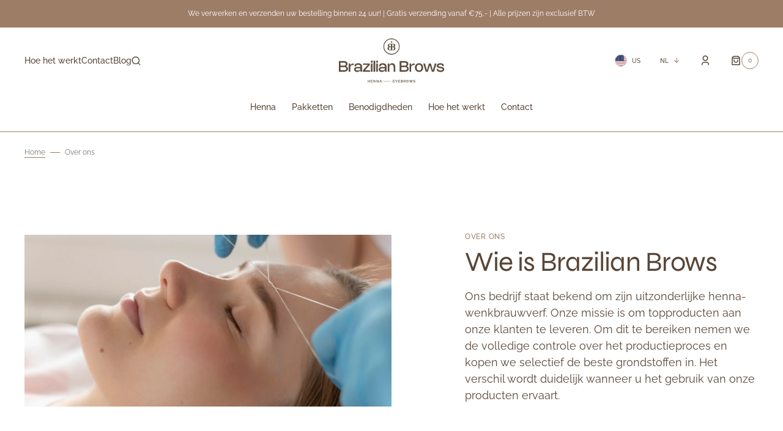

--- FILE ---
content_type: text/html; charset=utf-8
request_url: https://brazilianbrows.com/nl/pages/over-ons
body_size: 126572
content:
<!doctype html>
<html class="no-js" lang="nl">
	<head><!-- ! Yoast SEO -->
      
      <!-- Google Tag Manager -->
<script>(function(w,d,s,l,i){w[l]=w[l]||[];w[l].push({'gtm.start':
new Date().getTime(),event:'gtm.js'});var f=d.getElementsByTagName(s)[0],
j=d.createElement(s),dl=l!='dataLayer'?'&l='+l:'';j.async=true;j.src=
'https://www.googletagmanager.com/gtm.js?id='+i+dl;f.parentNode.insertBefore(j,f);
})(window,document,'script','dataLayer','GTM-PF9S3VTB');</script>
<!-- End Google Tag Manager -->
      
	<script id="pandectes-rules">   /* PANDECTES-GDPR: DO NOT MODIFY AUTO GENERATED CODE OF THIS SCRIPT */      window.PandectesSettings = {"store":{"id":80287400265,"plan":"plus","theme":"Sydney","primaryLocale":"en","adminMode":false,"headless":false,"storefrontRootDomain":"","checkoutRootDomain":"","storefrontAccessToken":""},"tsPublished":1720687380,"declaration":{"showPurpose":false,"showProvider":false,"declIntroText":"We use cookies to optimize website functionality, analyze the performance, and provide personalized experience to you. Some cookies are essential to make the website operate and function correctly. Those cookies cannot be disabled. In this window you can manage your preference of cookies.","showDateGenerated":true},"language":{"languageMode":"Multilingual","fallbackLanguage":"en","languageDetection":"browser","languagesSupported":["nl","de","fr"]},"texts":{"managed":{"headerText":{"de":"Wir respektieren deine Privatsphäre","en":"We respect your privacy","fr":"Nous respectons votre vie privée","nl":"Wij respecteren uw privacy"},"consentText":{"de":"Diese Website verwendet Cookies, um Ihnen das beste Erlebnis zu bieten.","en":"This website uses cookies to ensure you get the best experience.","fr":"Ce site utilise des cookies pour vous garantir la meilleure expérience.","nl":"Deze website maakt gebruik van cookies om u de beste ervaring te bieden."},"dismissButtonText":{"de":"Okay","en":"Ok","fr":"D'accord","nl":"OK"},"linkText":{"de":"Mehr erfahren","en":"Learn more","fr":"Apprendre encore plus","nl":"Kom meer te weten"},"imprintText":{"de":"Impressum","en":"Imprint","fr":"Imprimer","nl":"Afdruk"},"preferencesButtonText":{"de":"Einstellungen","en":"Preferences","fr":"Préférences","nl":"Voorkeuren"},"allowButtonText":{"de":"Annehmen","en":"Accept","fr":"J'accepte","nl":"Aanvaarden"},"denyButtonText":{"de":"Ablehnen","en":"Decline","fr":"Déclin","nl":"Afwijzen"},"leaveSiteButtonText":{"de":"Diese Seite verlassen","en":"Leave this site","fr":"Quitter ce site","nl":"Verlaat deze site"},"cookiePolicyText":{"de":"Cookie-Richtlinie","en":"Cookie policy","fr":"Politique de cookies","nl":"Cookie beleid"},"preferencesPopupTitleText":{"de":"Einwilligungseinstellungen verwalten","en":"Manage consent preferences","fr":"Gérer les préférences de consentement","nl":"Toestemmingsvoorkeuren beheren"},"preferencesPopupIntroText":{"de":"Wir verwenden Cookies, um die Funktionalität der Website zu optimieren, die Leistung zu analysieren und Ihnen ein personalisiertes Erlebnis zu bieten. Einige Cookies sind für den ordnungsgemäßen Betrieb der Website unerlässlich. Diese Cookies können nicht deaktiviert werden. In diesem Fenster können Sie Ihre Präferenzen für Cookies verwalten.","en":"We use cookies to optimize website functionality, analyze the performance, and provide personalized experience to you. Some cookies are essential to make the website operate and function correctly. Those cookies cannot be disabled. In this window you can manage your preference of cookies.","fr":"Nous utilisons des cookies pour optimiser les fonctionnalités du site Web, analyser les performances et vous offrir une expérience personnalisée. Certains cookies sont indispensables au bon fonctionnement et au bon fonctionnement du site. Ces cookies ne peuvent pas être désactivés. Dans cette fenêtre, vous pouvez gérer votre préférence de cookies.","nl":"We gebruiken cookies om de functionaliteit van de website te optimaliseren, de prestaties te analyseren en u een gepersonaliseerde ervaring te bieden. Sommige cookies zijn essentieel om de website correct te laten werken en functioneren. Die cookies kunnen niet worden uitgeschakeld. In dit venster kunt u uw voorkeur voor cookies beheren."},"preferencesPopupCloseButtonText":{"de":"Schließen","en":"Close","fr":"proche","nl":"Sluiten"},"preferencesPopupAcceptAllButtonText":{"de":"Alles Akzeptieren","en":"Accept all","fr":"Accepter tout","nl":"Accepteer alles"},"preferencesPopupRejectAllButtonText":{"de":"Alles ablehnen","en":"Reject all","fr":"Tout rejeter","nl":"Alles afwijzen"},"preferencesPopupSaveButtonText":{"de":"Auswahl speichern","en":"Save preferences","fr":"Enregistrer les préférences","nl":"Voorkeuren opslaan"},"accessSectionTitleText":{"de":"Datenübertragbarkeit","en":"Data portability","fr":"Portabilité des données","nl":"Gegevensportabiliteit"},"accessSectionParagraphText":{"de":"Sie haben das Recht, jederzeit auf Ihre Daten zuzugreifen.","en":"You have the right to request access to your data at any time.","fr":"Vous avez le droit de pouvoir accéder à vos données à tout moment.","nl":"U heeft te allen tijde het recht om uw gegevens in te zien."},"rectificationSectionTitleText":{"de":"Datenberichtigung","en":"Data Rectification","fr":"Rectification des données","nl":"Gegevens rectificatie"},"rectificationSectionParagraphText":{"de":"Sie haben das Recht, die Aktualisierung Ihrer Daten zu verlangen, wann immer Sie dies für angemessen halten.","en":"You have the right to request your data to be updated whenever you think it is appropriate.","fr":"Vous avez le droit de demander la mise à jour de vos données chaque fois que vous le jugez approprié.","nl":"U hebt het recht om te vragen dat uw gegevens worden bijgewerkt wanneer u dat nodig acht."},"erasureSectionTitleText":{"de":"Recht auf Löschung","en":"Right to be forgotten","fr":"Droit à l'oubli","nl":"Recht om vergeten te worden"},"erasureSectionParagraphText":{"de":"Sie haben das Recht, die Löschung aller Ihrer Daten zu verlangen. Danach können Sie nicht mehr auf Ihr Konto zugreifen.","en":"You have the right to ask all your data to be erased. After that, you will no longer be able to access your account.","fr":"Vous avez le droit de demander que toutes vos données soient effacées. Après cela, vous ne pourrez plus accéder à votre compte.","nl":"U heeft het recht om al uw gegevens te laten wissen. Daarna heeft u geen toegang meer tot uw account."},"declIntroText":{"de":"Wir verwenden Cookies, um die Funktionalität der Website zu optimieren, die Leistung zu analysieren und Ihnen ein personalisiertes Erlebnis zu bieten. Einige Cookies sind für den ordnungsgemäßen Betrieb der Website unerlässlich. Diese Cookies können nicht deaktiviert werden. In diesem Fenster können Sie Ihre Präferenzen für Cookies verwalten.","en":"We use cookies to optimize website functionality, analyze the performance, and provide personalized experience to you. Some cookies are essential to make the website operate and function correctly. Those cookies cannot be disabled. In this window you can manage your preference of cookies.","fr":"Nous utilisons des cookies pour optimiser les fonctionnalités du site Web, analyser les performances et vous offrir une expérience personnalisée. Certains cookies sont indispensables au bon fonctionnement et au bon fonctionnement du site Web. Ces cookies ne peuvent pas être désactivés. Dans cette fenêtre, vous pouvez gérer vos préférences en matière de cookies.","nl":"We gebruiken cookies om de functionaliteit van de website te optimaliseren, de prestaties te analyseren en u een gepersonaliseerde ervaring te bieden. Sommige cookies zijn essentieel om de website goed te laten werken en correct te laten functioneren. Die cookies kunnen niet worden uitgeschakeld. In dit venster kunt u uw voorkeur voor cookies beheren."}},"categories":{"strictlyNecessaryCookiesTitleText":{"de":"Unbedingt erforderlich","en":"Strictly necessary cookies","fr":"Cookies strictement nécessaires","nl":"Strikt noodzakelijke cookies"},"functionalityCookiesTitleText":{"de":"Funktionale Cookies","en":"Functional cookies","fr":"Cookies fonctionnels","nl":"Functionele cookies"},"performanceCookiesTitleText":{"de":"Performance-Cookies","en":"Performance cookies","fr":"Cookies de performances","nl":"Prestatiecookies"},"targetingCookiesTitleText":{"de":"Targeting-Cookies","en":"Targeting cookies","fr":"Ciblage des cookies","nl":"Targeting-cookies"},"unclassifiedCookiesTitleText":{"de":"Unklassifizierte Cookies","en":"Unclassified cookies","fr":"Cookies non classés","nl":"Niet-geclassificeerde cookies"},"strictlyNecessaryCookiesDescriptionText":{"de":"Diese Cookies sind unerlässlich, damit Sie sich auf der Website bewegen und ihre Funktionen nutzen können, z. B. den Zugriff auf sichere Bereiche der Website. Ohne diese Cookies kann die Website nicht richtig funktionieren.","en":"These cookies are essential in order to enable you to move around the website and use its features, such as accessing secure areas of the website. The website cannot function properly without these cookies.","fr":"Ces cookies sont essentiels pour vous permettre de vous déplacer sur le site Web et d'utiliser ses fonctionnalités, telles que l'accès aux zones sécurisées du site Web. Le site Web ne peut pas fonctionner correctement sans ces cookies.","nl":"Deze cookies zijn essentieel om u in staat te stellen door de website te navigeren en de functies ervan te gebruiken, zoals toegang tot beveiligde delen van de website. Zonder deze cookies kan de website niet goed functioneren."},"functionalityCookiesDescriptionText":{"de":"Diese Cookies ermöglichen es der Website, verbesserte Funktionalität und Personalisierung bereitzustellen. Sie können von uns oder von Drittanbietern gesetzt werden, deren Dienste wir auf unseren Seiten hinzugefügt haben. Wenn Sie diese Cookies nicht zulassen, funktionieren einige oder alle dieser Dienste möglicherweise nicht richtig.","en":"These cookies enable the site to provide enhanced functionality and personalisation. They may be set by us or by third party providers whose services we have added to our pages. If you do not allow these cookies then some or all of these services may not function properly.","fr":"Ces cookies permettent au site de fournir des fonctionnalités et une personnalisation améliorées. Ils peuvent être définis par nous ou par des fournisseurs tiers dont nous avons ajouté les services à nos pages. Si vous n'autorisez pas ces cookies, certains ou tous ces services peuvent ne pas fonctionner correctement.","nl":"Deze cookies stellen de site in staat om verbeterde functionaliteit en personalisatie te bieden. Ze kunnen worden ingesteld door ons of door externe providers wiens diensten we aan onze pagina's hebben toegevoegd. Als u deze cookies niet toestaat, werken sommige of al deze diensten mogelijk niet correct."},"performanceCookiesDescriptionText":{"de":"Diese Cookies ermöglichen es uns, die Leistung unserer Website zu überwachen und zu verbessern. Sie ermöglichen es uns beispielsweise, Besuche zu zählen, Verkehrsquellen zu identifizieren und zu sehen, welche Teile der Website am beliebtesten sind.","en":"These cookies enable us to monitor and improve the performance of our website. For example, they allow us to count visits, identify traffic sources and see which parts of the site are most popular.","fr":"Ces cookies nous permettent de surveiller et d'améliorer les performances de notre site Web. Par exemple, ils nous permettent de compter les visites, d'identifier les sources de trafic et de voir quelles parties du site sont les plus populaires.","nl":"Deze cookies stellen ons in staat om de prestaties van onze website te monitoren en te verbeteren. Ze stellen ons bijvoorbeeld in staat om bezoeken te tellen, verkeersbronnen te identificeren en te zien welke delen van de site het populairst zijn."},"targetingCookiesDescriptionText":{"de":"Diese Cookies können von unseren Werbepartnern über unsere Website gesetzt werden. Sie können von diesen Unternehmen verwendet werden, um ein Profil Ihrer Interessen zu erstellen und Ihnen relevante Werbung auf anderen Websites anzuzeigen. Sie speichern keine direkten personenbezogenen Daten, sondern basieren auf der eindeutigen Identifizierung Ihres Browsers und Ihres Internetgeräts. Wenn Sie diese Cookies nicht zulassen, erleben Sie weniger zielgerichtete Werbung.","en":"These cookies may be set through our site by our advertising partners. They may be used by those companies to build a profile of your interests and show you relevant adverts on other sites.    They do not store directly personal information, but are based on uniquely identifying your browser and internet device. If you do not allow these cookies, you will experience less targeted advertising.","fr":"Ces cookies peuvent être installés via notre site par nos partenaires publicitaires. Ils peuvent être utilisés par ces sociétés pour établir un profil de vos intérêts et vous montrer des publicités pertinentes sur d'autres sites. Ils ne stockent pas directement d'informations personnelles, mais sont basés sur l'identification unique de votre navigateur et de votre appareil Internet. Si vous n'autorisez pas ces cookies, vous bénéficierez d'une publicité moins ciblée.","nl":"Deze cookies kunnen via onze site worden geplaatst door onze advertentiepartners. Ze kunnen door die bedrijven worden gebruikt om een profiel van uw interesses op te bouwen en u relevante advertenties op andere sites te tonen. Ze slaan geen directe persoonlijke informatie op, maar zijn gebaseerd op de unieke identificatie van uw browser en internetapparaat. Als je deze cookies niet toestaat, krijg je minder gerichte advertenties te zien."},"unclassifiedCookiesDescriptionText":{"de":"Unklassifizierte Cookies sind Cookies, die wir gerade zusammen mit den Anbietern einzelner Cookies klassifizieren.","en":"Unclassified cookies are cookies that we are in the process of classifying, together with the providers of individual cookies.","fr":"Les cookies non classés sont des cookies que nous sommes en train de classer avec les fournisseurs de cookies individuels.","nl":"Niet-geclassificeerde cookies zijn cookies die we aan het classificeren zijn, samen met de aanbieders van individuele cookies."}},"auto":{"declName":{"de":"Name","en":"Name","fr":"Nom","nl":"Naam"},"declPath":{"de":"Weg","en":"Path","fr":"Chemin","nl":"Pad"},"declType":{"de":"Typ","en":"Type","fr":"Type","nl":"Type"},"declDomain":{"de":"Domain","en":"Domain","fr":"Domaine","nl":"Domein"},"declPurpose":{"de":"Zweck","en":"Purpose","fr":"But","nl":"Doel"},"declProvider":{"de":"Anbieter","en":"Provider","fr":"Fournisseur","nl":"Aanbieder"},"declRetention":{"de":"Speicherdauer","en":"Retention","fr":"Rétention","nl":"Behoud"},"declFirstParty":{"de":"Erstanbieter","en":"First-party","fr":"Première partie","nl":"Directe"},"declThirdParty":{"de":"Drittanbieter","en":"Third-party","fr":"Tierce partie","nl":"Derde partij"},"declSeconds":{"de":"Sekunden","en":"seconds","fr":"secondes","nl":"seconden"},"declMinutes":{"de":"Minuten","en":"minutes","fr":"minutes","nl":"minuten"},"declHours":{"de":"Std.","en":"hours","fr":"heures","nl":"uur"},"declDays":{"de":"Tage","en":"days","fr":"jours","nl":"dagen"},"declMonths":{"de":"Monate","en":"months","fr":"mois","nl":"maanden"},"declYears":{"de":"Jahre","en":"years","fr":"années","nl":"jaren"},"declSession":{"de":"Sitzung","en":"Session","fr":"Session","nl":"Sessie"},"cookiesDetailsText":{"de":"Cookie-Details","en":"Cookies details","fr":"Détails des cookies","nl":"Cookiegegevens"},"preferencesPopupAlwaysAllowedText":{"de":"Immer erlaubt","en":"Always allowed","fr":"Toujours permis","nl":"altijd toegestaan"},"submitButton":{"de":"einreichen","en":"Submit","fr":"Soumettre","nl":"Indienen"},"submittingButton":{"de":"Senden...","en":"Submitting...","fr":"Soumission...","nl":"Verzenden..."},"cancelButton":{"de":"Abbrechen","en":"Cancel","fr":"Annuler","nl":"Annuleren"},"guestsSupportInfoText":{"de":"Bitte loggen Sie sich mit Ihrem Kundenkonto ein, um fortzufahren.","en":"Please login with your customer account to further proceed.","fr":"Veuillez vous connecter avec votre compte client pour continuer.","nl":"Log in met uw klantaccount om verder te gaan."},"guestsSupportEmailPlaceholder":{"de":"E-Mail-Addresse","en":"E-mail address","fr":"Adresse e-mail","nl":"E-mailadres"},"guestsSupportEmailValidationError":{"de":"Email ist ungültig","en":"Email is not valid","fr":"L'email n'est pas valide","nl":"E-mail is niet geldig"},"guestsSupportEmailSuccessTitle":{"de":"Vielen Dank für die Anfrage","en":"Thank you for your request","fr":"Merci pour votre requête","nl":"dankjewel voor je aanvraag"},"guestsSupportEmailFailureTitle":{"de":"Ein Problem ist aufgetreten","en":"A problem occurred","fr":"Un problème est survenu","nl":"Er is een probleem opgetreden"},"guestsSupportEmailSuccessMessage":{"de":"Wenn Sie als Kunde dieses Shops registriert sind, erhalten Sie in Kürze eine E-Mail mit Anweisungen zum weiteren Vorgehen.","en":"If you are registered as a customer of this store, you will soon receive an email with instructions on how to proceed.","fr":"Si vous êtes inscrit en tant que client de ce magasin, vous recevrez bientôt un e-mail avec des instructions sur la marche à suivre.","nl":"Als je bent geregistreerd als klant van deze winkel, ontvang je binnenkort een e-mail met instructies over hoe je verder kunt gaan."},"guestsSupportEmailFailureMessage":{"de":"Ihre Anfrage wurde nicht übermittelt. Bitte versuchen Sie es erneut und wenn das Problem weiterhin besteht, wenden Sie sich an den Shop-Inhaber, um Hilfe zu erhalten.","en":"Your request was not submitted. Please try again and if problem persists, contact store owner for assistance.","fr":"Votre demande n'a pas été soumise. Veuillez réessayer et si le problème persiste, contactez le propriétaire du magasin pour obtenir de l'aide.","nl":"Uw verzoek is niet ingediend. Probeer het opnieuw en als het probleem aanhoudt, neem dan contact op met de winkeleigenaar voor hulp."},"confirmationSuccessTitle":{"de":"Ihre Anfrage wurde bestätigt","en":"Your request is verified","fr":"Votre demande est vérifiée","nl":"Uw verzoek is geverifieerd"},"confirmationFailureTitle":{"de":"Ein Problem ist aufgetreten","en":"A problem occurred","fr":"Un problème est survenu","nl":"Er is een probleem opgetreden"},"confirmationSuccessMessage":{"de":"Wir werden uns in Kürze zu Ihrem Anliegen bei Ihnen melden.","en":"We will soon get back to you as to your request.","fr":"Nous reviendrons rapidement vers vous quant à votre demande.","nl":"We zullen spoedig contact met u opnemen over uw verzoek."},"confirmationFailureMessage":{"de":"Ihre Anfrage wurde nicht bestätigt. Bitte versuchen Sie es erneut und wenn das Problem weiterhin besteht, wenden Sie sich an den Ladenbesitzer, um Hilfe zu erhalten","en":"Your request was not verified. Please try again and if problem persists, contact store owner for assistance","fr":"Votre demande n'a pas été vérifiée. Veuillez réessayer et si le problème persiste, contactez le propriétaire du magasin pour obtenir de l'aide","nl":"Uw verzoek is niet geverifieerd. Probeer het opnieuw en als het probleem aanhoudt, neem dan contact op met de winkeleigenaar voor hulp"},"consentSectionTitleText":{"de":"Ihre Cookie-Einwilligung","en":"Your cookie consent","fr":"Votre consentement aux cookies","nl":"Uw toestemming voor cookies"},"consentSectionNoConsentText":{"de":"Sie haben der Cookie-Richtlinie dieser Website nicht zugestimmt.","en":"You have not consented to the cookies policy of this website.","fr":"Vous n'avez pas consenti à la politique de cookies de ce site Web.","nl":"U heeft niet ingestemd met het cookiebeleid van deze website."},"consentSectionConsentedText":{"de":"Sie haben der Cookie-Richtlinie dieser Website zugestimmt am","en":"You consented to the cookies policy of this website on","fr":"Vous avez consenti à la politique de cookies de ce site Web sur","nl":"U heeft ingestemd met het cookiebeleid van deze website op:"},"consentStatus":{"de":"Einwilligungspräferenz","en":"Consent preference","fr":"Préférence de consentement","nl":"Toestemmingsvoorkeur"},"consentDate":{"de":"Zustimmungsdatum","en":"Consent date","fr":"Date de consentement","nl":"Toestemmingsdatum"},"consentId":{"de":"Einwilligungs-ID","en":"Consent ID","fr":"ID de consentement","nl":"Toestemmings-ID"},"consentSectionChangeConsentActionText":{"de":"Einwilligungspräferenz ändern","en":"Change consent preference","fr":"Modifier la préférence de consentement","nl":"Wijzig de toestemmingsvoorkeur"},"accessSectionGDPRRequestsActionText":{"de":"Anfragen betroffener Personen","en":"Data subject requests","fr":"Demandes des personnes concernées","nl":"Verzoeken van betrokkenen"},"accessSectionAccountInfoActionText":{"de":"persönliche Daten","en":"Personal data","fr":"Données personnelles","nl":"Persoonlijke gegevens"},"accessSectionOrdersRecordsActionText":{"de":"Aufträge","en":"Orders","fr":"Ordres","nl":"Bestellingen"},"accessSectionDownloadReportActionText":{"de":"Alle Daten anfordern","en":"Request export","fr":"Tout télécharger","nl":"Download alles"},"rectificationCommentPlaceholder":{"de":"Beschreiben Sie, was Sie aktualisieren möchten","en":"Describe what you want to be updated","fr":"Décrivez ce que vous souhaitez mettre à jour","nl":"Beschrijf wat u wilt bijwerken"},"rectificationCommentValidationError":{"de":"Kommentar ist erforderlich","en":"Comment is required","fr":"Un commentaire est requis","nl":"Commentaar is verplicht"},"rectificationSectionEditAccountActionText":{"de":"Aktualisierung anfordern","en":"Request an update","fr":"Demander une mise à jour","nl":"Vraag een update aan"},"erasureSectionRequestDeletionActionText":{"de":"Löschung personenbezogener Daten anfordern","en":"Request personal data deletion","fr":"Demander la suppression des données personnelles","nl":"Verzoek om verwijdering van persoonlijke gegevens"}}},"library":{"previewMode":false,"fadeInTimeout":0,"defaultBlocked":0,"showLink":true,"showImprintLink":false,"enabled":true,"cookie":{"name":"_pandectes_gdpr","expiryDays":365,"secure":true,"domain":""},"dismissOnScroll":false,"dismissOnWindowClick":false,"dismissOnTimeout":false,"palette":{"popup":{"background":"#FFFFFF","backgroundForCalculations":{"a":1,"b":255,"g":255,"r":255},"text":"#000000"},"button":{"background":"#000000","backgroundForCalculations":{"a":1,"b":0,"g":0,"r":0},"text":"#FFFFFF","textForCalculation":{"a":1,"b":255,"g":255,"r":255},"border":"transparent"}},"content":{"href":"https://d2336e-2.myshopify.com/policies/privacy-policy","imprintHref":"/","close":"&#10005;","target":"","logo":"<img class=\"cc-banner-logo\" height=\"40\" width=\"40\" src=\"https://cdn.shopify.com/s/files/1/0802/8740/0265/t/5/assets/pandectes-logo.png?v=1710154655\" alt=\"Brazilian Brows\" />"},"window":"<div role=\"dialog\" aria-live=\"polite\" aria-label=\"cookieconsent\" aria-describedby=\"cookieconsent:desc\" id=\"pandectes-banner\" class=\"cc-window-wrapper cc-popup-wrapper\"><div class=\"pd-cookie-banner-window cc-window {{classes}}\"><!--googleoff: all-->{{children}}<!--googleon: all--></div></div>","compliance":{"custom":"<div class=\"cc-compliance cc-highlight\">{{preferences}}{{allow}}</div>"},"type":"custom","layouts":{"basic":"{{logo}}{{messagelink}}{{compliance}}"},"position":"popup","theme":"classic","revokable":true,"animateRevokable":false,"revokableReset":false,"revokableLogoUrl":"https://cdn.shopify.com/s/files/1/0802/8740/0265/t/5/assets/pandectes-reopen-logo.png?v=1710154656","revokablePlacement":"bottom-left","revokableMarginHorizontal":15,"revokableMarginVertical":15,"static":false,"autoAttach":true,"hasTransition":true,"blacklistPage":[""]},"geolocation":{"brOnly":false,"caOnly":false,"chOnly":false,"euOnly":false,"jpOnly":false,"thOnly":false,"zaOnly":false,"canadaOnly":false,"globalVisibility":true},"dsr":{"guestsSupport":false,"accessSectionDownloadReportAuto":false},"banner":{"resetTs":1710154654,"extraCss":"        .cc-banner-logo {max-width: 40em!important;}    @media(min-width: 768px) {.cc-window.cc-floating{max-width: 40em!important;width: 40em!important;}}    .cc-message, .pd-cookie-banner-window .cc-header, .cc-logo {text-align: left}    .cc-window-wrapper{z-index: 2147483647;-webkit-transition: opacity 1s ease;  transition: opacity 1s ease;}    .cc-window{z-index: 2147483647;font-family: inherit;}    .pd-cookie-banner-window .cc-header{font-family: inherit;}    .pd-cp-ui{font-family: inherit; background-color: #FFFFFF;color:#000000;}    button.pd-cp-btn, a.pd-cp-btn{background-color:#000000;color:#FFFFFF!important;}    input + .pd-cp-preferences-slider{background-color: rgba(0, 0, 0, 0.3)}    .pd-cp-scrolling-section::-webkit-scrollbar{background-color: rgba(0, 0, 0, 0.3)}    input:checked + .pd-cp-preferences-slider{background-color: rgba(0, 0, 0, 1)}    .pd-cp-scrolling-section::-webkit-scrollbar-thumb {background-color: rgba(0, 0, 0, 1)}    .pd-cp-ui-close{color:#000000;}    .pd-cp-preferences-slider:before{background-color: #FFFFFF}    .pd-cp-title:before {border-color: #000000!important}    .pd-cp-preferences-slider{background-color:#000000}    .pd-cp-toggle{color:#000000!important}    @media(max-width:699px) {.pd-cp-ui-close-top svg {fill: #000000}}    .pd-cp-toggle:hover,.pd-cp-toggle:visited,.pd-cp-toggle:active{color:#000000!important}    .pd-cookie-banner-window {}  ","customJavascript":null,"showPoweredBy":false,"revokableTrigger":false,"hybridStrict":false,"cookiesBlockedByDefault":"0","isActive":false,"implicitSavePreferences":true,"cookieIcon":false,"blockBots":false,"showCookiesDetails":true,"hasTransition":true,"blockingPage":false,"showOnlyLandingPage":false,"leaveSiteUrl":"https://www.google.com","linkRespectStoreLang":true},"cookies":{"0":[{"name":"keep_alive","type":"http","domain":"brazilianbrows.com","path":"/","provider":"Shopify","firstParty":true,"retention":"30 minute(s)","expires":30,"unit":"declMinutes","purpose":{"de":"Wird im Zusammenhang mit der Käuferlokalisierung verwendet.","en":"Used in connection with buyer localization.","fr":"Utilisé en relation avec la localisation de l'acheteur.","nl":"Gebruikt in verband met lokalisatie van kopers."}},{"name":"secure_customer_sig","type":"http","domain":"brazilianbrows.com","path":"/","provider":"Shopify","firstParty":true,"retention":"1 year(s)","expires":1,"unit":"declYears","purpose":{"de":"Wird im Zusammenhang mit dem Kundenlogin verwendet.","en":"Used in connection with customer login.","fr":"Utilisé en relation avec la connexion client.","nl":"Gebruikt in verband met klantenlogin."}},{"name":"localization","type":"http","domain":"brazilianbrows.com","path":"/","provider":"Shopify","firstParty":true,"retention":"1 year(s)","expires":1,"unit":"declYears","purpose":{"de":"Lokalisierung von Shopify-Shops","en":"Shopify store localization","fr":"Localisation de boutique Shopify","nl":"Shopify-winkellokalisatie"}},{"name":"cart_currency","type":"http","domain":"brazilianbrows.com","path":"/","provider":"Shopify","firstParty":true,"retention":"2 ","expires":2,"unit":"declSession","purpose":{"de":"Das Cookie ist für die sichere Checkout- und Zahlungsfunktion auf der Website erforderlich. Diese Funktion wird von shopify.com bereitgestellt.","en":"The cookie is necessary for the secure checkout and payment function on the website. This function is provided by shopify.com.","fr":"Le cookie est nécessaire pour la fonction de paiement et de paiement sécurisé sur le site Web. Cette fonction est fournie par shopify.com.","nl":"De cookie is nodig voor de veilige betaal- en betaalfunctie op de website. Deze functie wordt geleverd door shopify.com."}},{"name":"shopify_pay_redirect","type":"http","domain":"brazilianbrows.com","path":"/","provider":"Shopify","firstParty":true,"retention":"1 hour(s)","expires":1,"unit":"declHours","purpose":{"de":"Das Cookie ist für die sichere Checkout- und Zahlungsfunktion auf der Website erforderlich. Diese Funktion wird von shopify.com bereitgestellt.","en":"The cookie is necessary for the secure checkout and payment function on the website. This function is provided by shopify.com.","fr":"Le cookie est nécessaire pour la fonction de paiement et de paiement sécurisé sur le site Web. Cette fonction est fournie par shopify.com.","nl":"De cookie is nodig voor de veilige betaal- en betaalfunctie op de website. Deze functie wordt geleverd door shopify.com."}},{"name":"_cmp_a","type":"http","domain":".brazilianbrows.com","path":"/","provider":"Shopify","firstParty":true,"retention":"1 day(s)","expires":1,"unit":"declDays","purpose":{"de":"Wird zum Verwalten der Datenschutzeinstellungen des Kunden verwendet.","en":"Used for managing customer privacy settings.","fr":"Utilisé pour gérer les paramètres de confidentialité des clients.","nl":"Wordt gebruikt voor het beheren van de privacy-instellingen van klanten."}},{"name":"_tracking_consent","type":"http","domain":".brazilianbrows.com","path":"/","provider":"Shopify","firstParty":true,"retention":"1 year(s)","expires":1,"unit":"declYears","purpose":{"de":"Tracking-Einstellungen.","en":"Tracking preferences.","fr":"Préférences de suivi.","nl":"Voorkeuren volgen."}},{"name":"_secure_session_id","type":"http","domain":"brazilianbrows.com","path":"/","provider":"Shopify","firstParty":true,"retention":"1 month(s)","expires":1,"unit":"declMonths","purpose":{"de":"Wird in Verbindung mit der Navigation durch eine Storefront verwendet.","en":"Used in connection with navigation through a storefront.","fr":"Utilisé en relation avec la navigation dans une vitrine.","nl":"Gebruikt in verband met navigatie door een winkelpui."}},{"name":"_pandectes_gdpr","type":"http","domain":".brazilianbrows.com","path":"/","provider":"Pandectes","firstParty":true,"retention":"1 year(s)","expires":1,"unit":"declYears","purpose":{"de":"Wird für die Funktionalität des Cookies-Zustimmungsbanners verwendet.","en":"Used for the functionality of the cookies consent banner.","fr":"Utilisé pour la fonctionnalité de la bannière de consentement aux cookies.","nl":"Gebruikt voor de functionaliteit van de banner voor toestemming voor cookies."}}],"1":[{"name":"locale_bar_accepted","type":"http","domain":"brazilianbrows.com","path":"/","provider":"GrizzlyAppsSRL","firstParty":true,"retention":"Session","expires":-54,"unit":"declYears","purpose":{"de":"Dieses Cookie wird von der Geolocation-App bereitgestellt und zum Laden der Leiste verwendet.","en":"This cookie is provided by the app (BEST Currency Converter) and is used to secure the currency chosen by the customer.","fr":"Ce cookie est fourni par l&#39;application Géolocalisation et permet de charger la barre.","nl":"Deze cookie wordt geleverd door de Geolocatie-app en wordt gebruikt om de balk te laden."}},{"name":"_pinterest_ct_ua","type":"http","domain":".ct.pinterest.com","path":"/","provider":"Pinterest","firstParty":false,"retention":"1 year(s)","expires":1,"unit":"declYears","purpose":{"de":"Wird verwendet, um Aktionen seitenübergreifend zu gruppieren.","en":"Used to group actions across pages.","fr":"Utilisé pour regrouper des actions sur plusieurs pages.","nl":"Wordt gebruikt om acties over pagina&#39;s te groeperen."}},{"name":"wpm-domain-test","type":"http","domain":"com","path":"/","provider":"Shopify","firstParty":false,"retention":"Session","expires":1,"unit":"declSeconds","purpose":{"de":"Wird verwendet, um die Speicherung von Parametern zu Produkten, die dem Warenkorb hinzugefügt wurden, oder zur Zahlungswährung zu testen","en":"Used to test the storage of parameters about products added to the cart or payment currency","fr":"Utilisé pour tester le stockage des paramètres sur les produits ajoutés au panier ou la devise de paiement","nl":"Wordt gebruikt om de opslag van parameters te testen over producten die aan het winkelwagentje zijn toegevoegd of de betalingsvaluta"}},{"name":"wpm-domain-test","type":"http","domain":"brazilianbrows.com","path":"/","provider":"Shopify","firstParty":true,"retention":"Session","expires":1,"unit":"declSeconds","purpose":{"de":"Wird verwendet, um die Speicherung von Parametern zu Produkten, die dem Warenkorb hinzugefügt wurden, oder zur Zahlungswährung zu testen","en":"Used to test the storage of parameters about products added to the cart or payment currency","fr":"Utilisé pour tester le stockage des paramètres sur les produits ajoutés au panier ou la devise de paiement","nl":"Wordt gebruikt om de opslag van parameters te testen over producten die aan het winkelwagentje zijn toegevoegd of de betalingsvaluta"}}],"2":[{"name":"_ga","type":"http","domain":".brazilianbrows.com","path":"/","provider":"Google","firstParty":true,"retention":"1 year(s)","expires":1,"unit":"declYears","purpose":{"de":"Cookie wird von Google Analytics mit unbekannter Funktionalität gesetzt","en":"Cookie is set by Google Analytics with unknown functionality","fr":"Le cookie est défini par Google Analytics avec une fonctionnalité inconnue","nl":"Cookie is ingesteld door Google Analytics met onbekende functionaliteit"}},{"name":"_landing_page","type":"http","domain":".brazilianbrows.com","path":"/","provider":"Shopify","firstParty":true,"retention":"2 ","expires":2,"unit":"declSession","purpose":{"de":"Verfolgt Zielseiten.","en":"Tracks landing pages.","fr":"Suit les pages de destination.","nl":"Volgt bestemmingspagina's."}},{"name":"_orig_referrer","type":"http","domain":".brazilianbrows.com","path":"/","provider":"Shopify","firstParty":true,"retention":"2 ","expires":2,"unit":"declSession","purpose":{"de":"Verfolgt Zielseiten.","en":"Tracks landing pages.","fr":"Suit les pages de destination.","nl":"Volgt bestemmingspagina's."}},{"name":"_shopify_y","type":"http","domain":".brazilianbrows.com","path":"/","provider":"Shopify","firstParty":true,"retention":"1 year(s)","expires":1,"unit":"declYears","purpose":{"de":"Shopify-Analysen.","en":"Shopify analytics.","fr":"Analyses Shopify.","nl":"Shopify-analyses."}},{"name":"_shopify_sa_t","type":"http","domain":"brazilianbrows.com","path":"/","provider":"Shopify","firstParty":true,"retention":"30 minute(s)","expires":30,"unit":"declMinutes","purpose":{"de":"Shopify-Analysen in Bezug auf Marketing und Empfehlungen.","en":"Shopify analytics relating to marketing & referrals.","fr":"Analyses Shopify relatives au marketing et aux références.","nl":"Shopify-analyses met betrekking tot marketing en verwijzingen."}},{"name":"_shopify_sa_p","type":"http","domain":"brazilianbrows.com","path":"/","provider":"Shopify","firstParty":true,"retention":"30 minute(s)","expires":30,"unit":"declMinutes","purpose":{"de":"Shopify-Analysen in Bezug auf Marketing und Empfehlungen.","en":"Shopify analytics relating to marketing & referrals.","fr":"Analyses Shopify relatives au marketing et aux références.","nl":"Shopify-analyses met betrekking tot marketing en verwijzingen."}},{"name":"_shopify_s","type":"http","domain":".brazilianbrows.com","path":"/","provider":"Shopify","firstParty":true,"retention":"30 minute(s)","expires":30,"unit":"declMinutes","purpose":{"de":"Shopify-Analysen.","en":"Shopify analytics.","fr":"Analyses Shopify.","nl":"Shopify-analyses."}},{"name":"_shopify_s","type":"http","domain":"com","path":"/","provider":"Shopify","firstParty":false,"retention":"Session","expires":1,"unit":"declSeconds","purpose":{"de":"Shopify-Analysen.","en":"Shopify analytics.","fr":"Analyses Shopify.","nl":"Shopify-analyses."}},{"name":"_boomr_clss","type":"html_local","domain":"https://brazilianbrows.com","path":"/","provider":"Shopify","firstParty":true,"retention":"Persistent","expires":1,"unit":"declYears","purpose":{"de":"Wird zur Überwachung und Optimierung der Leistung von Shopify-Shops verwendet.","en":"Used to monitor and optimize the performance of Shopify stores.","fr":"Utilisé pour surveiller et optimiser les performances des magasins Shopify.","nl":"Wordt gebruikt om de prestaties van Shopify-winkels te monitoren en te optimaliseren."}},{"name":"_ga_YL8H1N63QJ","type":"http","domain":".brazilianbrows.com","path":"/","provider":"Google","firstParty":true,"retention":"1 year(s)","expires":1,"unit":"declYears","purpose":{"en":""}},{"name":"_ga_PFDTBTDMRK","type":"http","domain":".brazilianbrows.com","path":"/","provider":"Google","firstParty":true,"retention":"1 year(s)","expires":1,"unit":"declYears","purpose":{"en":""}}],"4":[{"name":"_gcl_au","type":"http","domain":".brazilianbrows.com","path":"/","provider":"Google","firstParty":true,"retention":"3 month(s)","expires":3,"unit":"declMonths","purpose":{"de":"Cookie wird von Google Tag Manager platziert, um Conversions zu verfolgen.","en":"Cookie is placed by Google Tag Manager to track conversions.","fr":"Le cookie est placé par Google Tag Manager pour suivre les conversions.","nl":"Cookie wordt geplaatst door Google Tag Manager om conversies bij te houden."}},{"name":"_fbp","type":"http","domain":".brazilianbrows.com","path":"/","provider":"Facebook","firstParty":true,"retention":"3 month(s)","expires":3,"unit":"declMonths","purpose":{"de":"Cookie wird von Facebook platziert, um Besuche auf Websites zu verfolgen.","en":"Cookie is placed by Facebook to track visits across websites.","fr":"Le cookie est placé par Facebook pour suivre les visites sur les sites Web.","nl":"Cookie wordt door Facebook geplaatst om bezoeken aan websites bij te houden."}},{"name":"test_cookie","type":"http","domain":".doubleclick.net","path":"/","provider":"Google","firstParty":false,"retention":"15 minute(s)","expires":15,"unit":"declMinutes","purpose":{"de":"Um die Aktionen der Besucher zu messen, nachdem sie sich durch eine Anzeige geklickt haben. Verfällt nach jedem Besuch.","en":"To measure the visitors’ actions after they click through from an advert. Expires after each visit.","fr":"Pour mesurer les actions des visiteurs après avoir cliqué sur une publicité. Expire après chaque visite.","nl":"Om de acties van bezoekers te meten nadat ze vanuit een advertentie hebben doorgeklikt. Vervalt na elk bezoek."}},{"name":"_ttp","type":"http","domain":".tiktok.com","path":"/","provider":"TikTok","firstParty":false,"retention":"1 year(s)","expires":1,"unit":"declYears","purpose":{"de":"Um die Leistung Ihrer Werbekampagnen zu messen und zu verbessern und das Benutzererlebnis (einschließlich Anzeigen) auf TikTok zu personalisieren.","en":"To measure and improve the performance of your advertising campaigns and to personalize the user's experience (including ads) on TikTok.","fr":"Pour mesurer et améliorer les performances de vos campagnes publicitaires et personnaliser l&#39;expérience utilisateur (y compris les publicités) sur TikTok.","nl":"Om de prestaties van uw advertentiecampagnes te meten en te verbeteren en om de gebruikerservaring (inclusief advertenties) op TikTok te personaliseren."}},{"name":"_tt_enable_cookie","type":"http","domain":".brazilianbrows.com","path":"/","provider":"TikTok","firstParty":true,"retention":"1 year(s)","expires":1,"unit":"declYears","purpose":{"de":"Wird zur Identifizierung eines Besuchers verwendet.","en":"Used to identify a visitor.","fr":"Utilisé pour identifier un visiteur.","nl":"Wordt gebruikt om een bezoeker te identificeren."}},{"name":"_ttp","type":"http","domain":".brazilianbrows.com","path":"/","provider":"TikTok","firstParty":true,"retention":"1 year(s)","expires":1,"unit":"declYears","purpose":{"de":"Um die Leistung Ihrer Werbekampagnen zu messen und zu verbessern und das Benutzererlebnis (einschließlich Anzeigen) auf TikTok zu personalisieren.","en":"To measure and improve the performance of your advertising campaigns and to personalize the user's experience (including ads) on TikTok.","fr":"Pour mesurer et améliorer les performances de vos campagnes publicitaires et personnaliser l&#39;expérience utilisateur (y compris les publicités) sur TikTok.","nl":"Om de prestaties van uw advertentiecampagnes te meten en te verbeteren en om de gebruikerservaring (inclusief advertenties) op TikTok te personaliseren."}},{"name":"_pin_unauth","type":"http","domain":".brazilianbrows.com","path":"/","provider":"Pinterest","firstParty":true,"retention":"1 year(s)","expires":1,"unit":"declYears","purpose":{"de":"Wird verwendet, um Aktionen für Benutzer zu gruppieren, die von Pinterest nicht identifiziert werden können.","en":"Used to group actions for users who cannot be identified by Pinterest.","fr":"Utilisé pour regrouper les actions des utilisateurs qui ne peuvent pas être identifiés par Pinterest.","nl":"Wordt gebruikt om acties te groeperen voor gebruikers die niet kunnen worden geïdentificeerd door Pinterest."}},{"name":"IDE","type":"http","domain":".doubleclick.net","path":"/","provider":"Google","firstParty":false,"retention":"1 year(s)","expires":1,"unit":"declYears","purpose":{"de":"Um die Aktionen der Besucher zu messen, nachdem sie sich durch eine Anzeige geklickt haben. Verfällt nach 1 Jahr.","en":"To measure the visitors’ actions after they click through from an advert. Expires after 1 year.","fr":"Pour mesurer les actions des visiteurs après avoir cliqué sur une publicité. Expire après 1 an.","nl":"Om de acties van bezoekers te meten nadat ze vanuit een advertentie hebben doorgeklikt. Vervalt na 1 jaar."}},{"name":"tt_sessionId","type":"html_session","domain":"https://brazilianbrows.com","path":"/","provider":"TikTok","firstParty":true,"retention":"Session","expires":1,"unit":"declYears","purpose":{"de":"Wird vom sozialen Netzwerkdienst TikTok zur Verfolgung der Nutzung eingebetteter Dienste verwendet.","en":"Used by the social networking service, TikTok, for tracking the use of embedded services.","fr":"Utilisé par le service de réseau social TikTok pour suivre l’utilisation des services intégrés.","nl":"Gebruikt door de sociale netwerkdienst TikTok om het gebruik van ingebedde diensten te volgen."}},{"name":"lastExternalReferrerTime","type":"html_local","domain":"https://brazilianbrows.com","path":"/","provider":"Facebook","firstParty":true,"retention":"Persistent","expires":1,"unit":"declYears","purpose":{"de":"Enthält den Zeitstempel der letzten Aktualisierung des lastExternalReferrer-Cookies.","en":"Contains the timestamp of the last update of the lastExternalReferrer cookie.","fr":"Contient l&#39;horodatage de la dernière mise à jour du cookie lastExternalReferrer.","nl":"Bevat de tijdstempel van de laatste update van de lastExternalReferrer-cookie."}},{"name":"lastExternalReferrer","type":"html_local","domain":"https://brazilianbrows.com","path":"/","provider":"Facebook","firstParty":true,"retention":"Persistent","expires":1,"unit":"declYears","purpose":{"de":"Erkennt, wie der Benutzer auf die Website gelangt ist, indem er seine letzte URL-Adresse registriert.","en":"Detects how the user reached the website by registering their last URL-address.","fr":"Détecte comment l&#39;utilisateur a atteint le site Web en enregistrant sa dernière adresse URL.","nl":"Detecteert hoe de gebruiker de website heeft bereikt door het laatste URL-adres te registreren."}},{"name":"tt_appInfo","type":"html_session","domain":"https://brazilianbrows.com","path":"/","provider":"TikTok","firstParty":true,"retention":"Session","expires":1,"unit":"declYears","purpose":{"de":"Wird vom sozialen Netzwerkdienst TikTok zur Verfolgung der Nutzung eingebetteter Dienste verwendet.","en":"Used by the social networking service, TikTok, for tracking the use of embedded services.","fr":"Utilisé par le service de réseau social TikTok pour suivre l’utilisation des services intégrés.","nl":"Gebruikt door de sociale netwerkdienst TikTok om het gebruik van ingebedde diensten te volgen."}},{"name":"tt_pixel_session_index","type":"html_session","domain":"https://brazilianbrows.com","path":"/","provider":"TikTok","firstParty":true,"retention":"Session","expires":1,"unit":"declYears","purpose":{"de":"Wird vom sozialen Netzwerkdienst TikTok zur Verfolgung der Nutzung eingebetteter Dienste verwendet.","en":"Used by the social networking service, TikTok, for tracking the use of embedded services.","fr":"Utilisé par le service de réseau social TikTok pour suivre l’utilisation des services intégrés.","nl":"Gebruikt door de sociale netwerkdienst TikTok om het gebruik van ingebedde diensten te volgen."}}],"8":[{"name":"ar_debug","type":"http","domain":".pinterest.com","path":"/","provider":"Unknown","firstParty":false,"retention":"1 year(s)","expires":1,"unit":"declYears","purpose":{"en":""}},{"name":"upcart_cached_compare_at_prices_currency","type":"html_session","domain":"https://brazilianbrows.com","path":"/","provider":"Unknown","firstParty":true,"retention":"Session","expires":1,"unit":"declYears","purpose":{"en":""}},{"name":"local-storage-test","type":"html_local","domain":"https://brazilianbrows.com","path":"/","provider":"Unknown","firstParty":true,"retention":"Persistent","expires":1,"unit":"declYears","purpose":{"en":""}},{"name":"bugsnag-anonymous-id","type":"html_local","domain":"https://pay.shopify.com","path":"/","provider":"Unknown","firstParty":false,"retention":"Persistent","expires":1,"unit":"declYears","purpose":{"en":""}},{"name":"is_eu","type":"html_session","domain":"https://brazilianbrows.com","path":"/","provider":"Unknown","firstParty":true,"retention":"Session","expires":1,"unit":"declYears","purpose":{"en":""}},{"name":"storage-compatibility-test","type":"html_session","domain":"https://brazilianbrows.com","path":"/","provider":"Unknown","firstParty":true,"retention":"Session","expires":1,"unit":"declYears","purpose":{"en":""}}]},"blocker":{"isActive":false,"googleConsentMode":{"id":"","analyticsId":"G-YL8H1N63QJ","adwordsId":"","isActive":true,"adStorageCategory":4,"analyticsStorageCategory":2,"personalizationStorageCategory":1,"functionalityStorageCategory":1,"customEvent":false,"securityStorageCategory":0,"redactData":true,"urlPassthrough":false,"dataLayerProperty":"dataLayer","waitForUpdate":2000,"useNativeChannel":true},"facebookPixel":{"id":"","isActive":false,"ldu":false},"rakuten":{"isActive":false,"cmp":false,"ccpa":false},"klaviyoIsActive":false,"gpcIsActive":false,"defaultBlocked":0,"patterns":{"whiteList":[],"blackList":{"1":[],"2":[],"4":[],"8":[]},"iframesWhiteList":[],"iframesBlackList":{"1":[],"2":[],"4":[],"8":[]},"beaconsWhiteList":[],"beaconsBlackList":{"1":[],"2":[],"4":[],"8":[]}}}}      !function(){"use strict";window.PandectesRules=window.PandectesRules||{},window.PandectesRules.manualBlacklist={1:[],2:[],4:[]},window.PandectesRules.blacklistedIFrames={1:[],2:[],4:[]},window.PandectesRules.blacklistedCss={1:[],2:[],4:[]},window.PandectesRules.blacklistedBeacons={1:[],2:[],4:[]};var e="javascript/blocked";function t(e){return new RegExp(e.replace(/[/\\.+?$()]/g,"\\$&").replace("*","(.*)"))}var n=function(e){var t=arguments.length>1&&void 0!==arguments[1]?arguments[1]:"log";new URLSearchParams(window.location.search).get("log")&&console[t]("PandectesRules: ".concat(e))};function a(e){var t=document.createElement("script");t.async=!0,t.src=e,document.head.appendChild(t)}function r(e,t){var n=Object.keys(e);if(Object.getOwnPropertySymbols){var a=Object.getOwnPropertySymbols(e);t&&(a=a.filter((function(t){return Object.getOwnPropertyDescriptor(e,t).enumerable}))),n.push.apply(n,a)}return n}function o(e){for(var t=1;t<arguments.length;t++){var n=null!=arguments[t]?arguments[t]:{};t%2?r(Object(n),!0).forEach((function(t){c(e,t,n[t])})):Object.getOwnPropertyDescriptors?Object.defineProperties(e,Object.getOwnPropertyDescriptors(n)):r(Object(n)).forEach((function(t){Object.defineProperty(e,t,Object.getOwnPropertyDescriptor(n,t))}))}return e}function i(e){var t=function(e,t){if("object"!=typeof e||!e)return e;var n=e[Symbol.toPrimitive];if(void 0!==n){var a=n.call(e,t||"default");if("object"!=typeof a)return a;throw new TypeError("@@toPrimitive must return a primitive value.")}return("string"===t?String:Number)(e)}(e,"string");return"symbol"==typeof t?t:t+""}function c(e,t,n){return(t=i(t))in e?Object.defineProperty(e,t,{value:n,enumerable:!0,configurable:!0,writable:!0}):e[t]=n,e}function s(e,t){return function(e){if(Array.isArray(e))return e}(e)||function(e,t){var n=null==e?null:"undefined"!=typeof Symbol&&e[Symbol.iterator]||e["@@iterator"];if(null!=n){var a,r,o,i,c=[],s=!0,l=!1;try{if(o=(n=n.call(e)).next,0===t){if(Object(n)!==n)return;s=!1}else for(;!(s=(a=o.call(n)).done)&&(c.push(a.value),c.length!==t);s=!0);}catch(e){l=!0,r=e}finally{try{if(!s&&null!=n.return&&(i=n.return(),Object(i)!==i))return}finally{if(l)throw r}}return c}}(e,t)||d(e,t)||function(){throw new TypeError("Invalid attempt to destructure non-iterable instance.\nIn order to be iterable, non-array objects must have a [Symbol.iterator]() method.")}()}function l(e){return function(e){if(Array.isArray(e))return u(e)}(e)||function(e){if("undefined"!=typeof Symbol&&null!=e[Symbol.iterator]||null!=e["@@iterator"])return Array.from(e)}(e)||d(e)||function(){throw new TypeError("Invalid attempt to spread non-iterable instance.\nIn order to be iterable, non-array objects must have a [Symbol.iterator]() method.")}()}function d(e,t){if(e){if("string"==typeof e)return u(e,t);var n=Object.prototype.toString.call(e).slice(8,-1);return"Object"===n&&e.constructor&&(n=e.constructor.name),"Map"===n||"Set"===n?Array.from(e):"Arguments"===n||/^(?:Ui|I)nt(?:8|16|32)(?:Clamped)?Array$/.test(n)?u(e,t):void 0}}function u(e,t){(null==t||t>e.length)&&(t=e.length);for(var n=0,a=new Array(t);n<t;n++)a[n]=e[n];return a}var f=window.PandectesRulesSettings||window.PandectesSettings,g=!(void 0===window.dataLayer||!Array.isArray(window.dataLayer)||!window.dataLayer.some((function(e){return"pandectes_full_scan"===e.event}))),p=function(){var e,t=arguments.length>0&&void 0!==arguments[0]?arguments[0]:"_pandectes_gdpr",n=("; "+document.cookie).split("; "+t+"=");if(n.length<2)e={};else{var a=n.pop().split(";");e=window.atob(a.shift())}var r=function(e){try{return JSON.parse(e)}catch(e){return!1}}(e);return!1!==r?r:e}(),y=f.banner.isActive,h=f.blocker,v=h.defaultBlocked,w=h.patterns,m=p&&null!==p.preferences&&void 0!==p.preferences?p.preferences:null,b=g?0:y?null===m?v:m:0,k={1:!(1&b),2:!(2&b),4:!(4&b)},_=w.blackList,S=w.whiteList,L=w.iframesBlackList,C=w.iframesWhiteList,A=w.beaconsBlackList,P=w.beaconsWhiteList,O={blackList:[],whiteList:[],iframesBlackList:{1:[],2:[],4:[],8:[]},iframesWhiteList:[],beaconsBlackList:{1:[],2:[],4:[],8:[]},beaconsWhiteList:[]};[1,2,4].map((function(e){var n;k[e]||((n=O.blackList).push.apply(n,l(_[e].length?_[e].map(t):[])),O.iframesBlackList[e]=L[e].length?L[e].map(t):[],O.beaconsBlackList[e]=A[e].length?A[e].map(t):[])})),O.whiteList=S.length?S.map(t):[],O.iframesWhiteList=C.length?C.map(t):[],O.beaconsWhiteList=P.length?P.map(t):[];var E={scripts:[],iframes:{1:[],2:[],4:[]},beacons:{1:[],2:[],4:[]},css:{1:[],2:[],4:[]}},B=function(t,n){return t&&(!n||n!==e)&&(!O.blackList||O.blackList.some((function(e){return e.test(t)})))&&(!O.whiteList||O.whiteList.every((function(e){return!e.test(t)})))},I=function(e,t){var n=O.iframesBlackList[t],a=O.iframesWhiteList;return e&&(!n||n.some((function(t){return t.test(e)})))&&(!a||a.every((function(t){return!t.test(e)})))},j=function(e,t){var n=O.beaconsBlackList[t],a=O.beaconsWhiteList;return e&&(!n||n.some((function(t){return t.test(e)})))&&(!a||a.every((function(t){return!t.test(e)})))},R=new MutationObserver((function(e){for(var t=0;t<e.length;t++)for(var n=e[t].addedNodes,a=0;a<n.length;a++){var r=n[a],o=r.dataset&&r.dataset.cookiecategory;if(1===r.nodeType&&"LINK"===r.tagName){var i=r.dataset&&r.dataset.href;if(i&&o)switch(o){case"functionality":case"C0001":E.css[1].push(i);break;case"performance":case"C0002":E.css[2].push(i);break;case"targeting":case"C0003":E.css[4].push(i)}}}})),T=new MutationObserver((function(t){for(var a=0;a<t.length;a++)for(var r=t[a].addedNodes,o=function(){var t=r[i],a=t.src||t.dataset&&t.dataset.src,o=t.dataset&&t.dataset.cookiecategory;if(1===t.nodeType&&"IFRAME"===t.tagName){if(a){var c=!1;I(a,1)||"functionality"===o||"C0001"===o?(c=!0,E.iframes[1].push(a)):I(a,2)||"performance"===o||"C0002"===o?(c=!0,E.iframes[2].push(a)):(I(a,4)||"targeting"===o||"C0003"===o)&&(c=!0,E.iframes[4].push(a)),c&&(t.removeAttribute("src"),t.setAttribute("data-src",a))}}else if(1===t.nodeType&&"IMG"===t.tagName){if(a){var s=!1;j(a,1)?(s=!0,E.beacons[1].push(a)):j(a,2)?(s=!0,E.beacons[2].push(a)):j(a,4)&&(s=!0,E.beacons[4].push(a)),s&&(t.removeAttribute("src"),t.setAttribute("data-src",a))}}else if(1===t.nodeType&&"SCRIPT"===t.tagName){var l=t.type,d=!1;if(B(a,l)?(n("rule blocked: ".concat(a)),d=!0):a&&o?n("manually blocked @ ".concat(o,": ").concat(a)):o&&n("manually blocked @ ".concat(o,": inline code")),d){E.scripts.push([t,l]),t.type=e;t.addEventListener("beforescriptexecute",(function n(a){t.getAttribute("type")===e&&a.preventDefault(),t.removeEventListener("beforescriptexecute",n)})),t.parentElement&&t.parentElement.removeChild(t)}}},i=0;i<r.length;i++)o()})),D=document.createElement,N={src:Object.getOwnPropertyDescriptor(HTMLScriptElement.prototype,"src"),type:Object.getOwnPropertyDescriptor(HTMLScriptElement.prototype,"type")};window.PandectesRules.unblockCss=function(e){var t=E.css[e]||[];t.length&&n("Unblocking CSS for ".concat(e)),t.forEach((function(e){var t=document.querySelector('link[data-href^="'.concat(e,'"]'));t.removeAttribute("data-href"),t.href=e})),E.css[e]=[]},window.PandectesRules.unblockIFrames=function(e){var t=E.iframes[e]||[];t.length&&n("Unblocking IFrames for ".concat(e)),O.iframesBlackList[e]=[],t.forEach((function(e){var t=document.querySelector('iframe[data-src^="'.concat(e,'"]'));t.removeAttribute("data-src"),t.src=e})),E.iframes[e]=[]},window.PandectesRules.unblockBeacons=function(e){var t=E.beacons[e]||[];t.length&&n("Unblocking Beacons for ".concat(e)),O.beaconsBlackList[e]=[],t.forEach((function(e){var t=document.querySelector('img[data-src^="'.concat(e,'"]'));t.removeAttribute("data-src"),t.src=e})),E.beacons[e]=[]},window.PandectesRules.unblockInlineScripts=function(e){var t=1===e?"functionality":2===e?"performance":"targeting",a=document.querySelectorAll('script[type="javascript/blocked"][data-cookiecategory="'.concat(t,'"]'));n("unblockInlineScripts: ".concat(a.length," in ").concat(t)),a.forEach((function(e){var t=document.createElement("script");t.type="text/javascript",e.hasAttribute("src")?t.src=e.getAttribute("src"):t.textContent=e.textContent,document.head.appendChild(t),e.parentNode.removeChild(e)}))},window.PandectesRules.unblockInlineCss=function(e){var t=1===e?"functionality":2===e?"performance":"targeting",a=document.querySelectorAll('link[data-cookiecategory="'.concat(t,'"]'));n("unblockInlineCss: ".concat(a.length," in ").concat(t)),a.forEach((function(e){e.href=e.getAttribute("data-href")}))},window.PandectesRules.unblock=function(e){e.length<1?(O.blackList=[],O.whiteList=[],O.iframesBlackList=[],O.iframesWhiteList=[]):(O.blackList&&(O.blackList=O.blackList.filter((function(t){return e.every((function(e){return"string"==typeof e?!t.test(e):e instanceof RegExp?t.toString()!==e.toString():void 0}))}))),O.whiteList&&(O.whiteList=[].concat(l(O.whiteList),l(e.map((function(e){if("string"==typeof e){var n=".*"+t(e)+".*";if(O.whiteList.every((function(e){return e.toString()!==n.toString()})))return new RegExp(n)}else if(e instanceof RegExp&&O.whiteList.every((function(t){return t.toString()!==e.toString()})))return e;return null})).filter(Boolean)))));var a=0;l(E.scripts).forEach((function(e,t){var n=s(e,2),r=n[0],o=n[1];if(function(e){var t=e.getAttribute("src");return O.blackList&&O.blackList.every((function(e){return!e.test(t)}))||O.whiteList&&O.whiteList.some((function(e){return e.test(t)}))}(r)){for(var i=document.createElement("script"),c=0;c<r.attributes.length;c++){var l=r.attributes[c];"src"!==l.name&&"type"!==l.name&&i.setAttribute(l.name,r.attributes[c].value)}i.setAttribute("src",r.src),i.setAttribute("type",o||"application/javascript"),document.head.appendChild(i),E.scripts.splice(t-a,1),a++}})),0==O.blackList.length&&0===O.iframesBlackList[1].length&&0===O.iframesBlackList[2].length&&0===O.iframesBlackList[4].length&&0===O.beaconsBlackList[1].length&&0===O.beaconsBlackList[2].length&&0===O.beaconsBlackList[4].length&&(n("Disconnecting observers"),T.disconnect(),R.disconnect())};var x=f.store,M=x.adminMode,U=x.headless,z=x.storefrontRootDomain,F=x.checkoutRootDomain,W=x.storefrontAccessToken,H=f.banner.isActive,q=f.blocker.defaultBlocked;H&&function(e){if(window.Shopify&&window.Shopify.customerPrivacy)e();else{var t=null;window.Shopify&&window.Shopify.loadFeatures&&window.Shopify.trackingConsent?e():t=setInterval((function(){window.Shopify&&window.Shopify.loadFeatures&&(clearInterval(t),window.Shopify.loadFeatures([{name:"consent-tracking-api",version:"0.1"}],(function(t){t?n("Shopify.customerPrivacy API - failed to load"):(n("shouldShowBanner() -> ".concat(window.Shopify.trackingConsent.shouldShowBanner()," | saleOfDataRegion() -> ").concat(window.Shopify.trackingConsent.saleOfDataRegion())),e())})))}),10)}}((function(){!function(){var e=window.Shopify.trackingConsent;if(!1!==e.shouldShowBanner()||null!==m||7!==q)try{var t=M&&!(window.Shopify&&window.Shopify.AdminBarInjector),a={preferences:!(1&b)||g||t,analytics:!(2&b)||g||t,marketing:!(4&b)||g||t};U&&(a.headlessStorefront=!0,a.storefrontRootDomain=null!=z&&z.length?z:window.location.hostname,a.checkoutRootDomain=null!=F&&F.length?F:"checkout.".concat(window.location.hostname),a.storefrontAccessToken=null!=W&&W.length?W:""),e.firstPartyMarketingAllowed()===a.marketing&&e.analyticsProcessingAllowed()===a.analytics&&e.preferencesProcessingAllowed()===a.preferences||e.setTrackingConsent(a,(function(e){e&&e.error?n("Shopify.customerPrivacy API - failed to setTrackingConsent"):n("setTrackingConsent(".concat(JSON.stringify(a),")"))}))}catch(e){n("Shopify.customerPrivacy API - exception")}}(),function(){if(U){var e=window.Shopify.trackingConsent,t=e.currentVisitorConsent();if(navigator.globalPrivacyControl&&""===t.sale_of_data){var a={sale_of_data:!1,headlessStorefront:!0};a.storefrontRootDomain=null!=z&&z.length?z:window.location.hostname,a.checkoutRootDomain=null!=F&&F.length?F:"checkout.".concat(window.location.hostname),a.storefrontAccessToken=null!=W&&W.length?W:"",e.setTrackingConsent(a,(function(e){e&&e.error?n("Shopify.customerPrivacy API - failed to setTrackingConsent({".concat(JSON.stringify(a),")")):n("setTrackingConsent(".concat(JSON.stringify(a),")"))}))}}}()}));var G=["AT","BE","BG","HR","CY","CZ","DK","EE","FI","FR","DE","GR","HU","IE","IT","LV","LT","LU","MT","NL","PL","PT","RO","SK","SI","ES","SE","GB","LI","NO","IS"],J=f.banner,V=J.isActive,K=J.hybridStrict,$=f.geolocation,Y=$.caOnly,Z=void 0!==Y&&Y,Q=$.euOnly,X=void 0!==Q&&Q,ee=$.brOnly,te=void 0!==ee&&ee,ne=$.jpOnly,ae=void 0!==ne&&ne,re=$.thOnly,oe=void 0!==re&&re,ie=$.chOnly,ce=void 0!==ie&&ie,se=$.zaOnly,le=void 0!==se&&se,de=$.canadaOnly,ue=void 0!==de&&de,fe=$.globalVisibility,ge=void 0===fe||fe,pe=f.blocker,ye=pe.defaultBlocked,he=void 0===ye?7:ye,ve=pe.googleConsentMode,we=ve.isActive,me=ve.customEvent,be=ve.id,ke=void 0===be?"":be,_e=ve.analyticsId,Se=void 0===_e?"":_e,Le=ve.adwordsId,Ce=void 0===Le?"":Le,Ae=ve.redactData,Pe=ve.urlPassthrough,Oe=ve.adStorageCategory,Ee=ve.analyticsStorageCategory,Be=ve.functionalityStorageCategory,Ie=ve.personalizationStorageCategory,je=ve.securityStorageCategory,Re=ve.dataLayerProperty,Te=void 0===Re?"dataLayer":Re,De=ve.waitForUpdate,Ne=void 0===De?0:De,xe=ve.useNativeChannel,Me=void 0!==xe&&xe;function Ue(){window[Te].push(arguments)}window[Te]=window[Te]||[];var ze,Fe,We={hasInitialized:!1,useNativeChannel:!1,ads_data_redaction:!1,url_passthrough:!1,data_layer_property:"dataLayer",storage:{ad_storage:"granted",ad_user_data:"granted",ad_personalization:"granted",analytics_storage:"granted",functionality_storage:"granted",personalization_storage:"granted",security_storage:"granted"}};if(V&&we){var He=he&Oe?"denied":"granted",qe=he&Ee?"denied":"granted",Ge=he&Be?"denied":"granted",Je=he&Ie?"denied":"granted",Ve=he&je?"denied":"granted";We.hasInitialized=!0,We.useNativeChannel=Me,We.url_passthrough=Pe,We.ads_data_redaction="denied"===He&&Ae,We.storage.ad_storage=He,We.storage.ad_user_data=He,We.storage.ad_personalization=He,We.storage.analytics_storage=qe,We.storage.functionality_storage=Ge,We.storage.personalization_storage=Je,We.storage.security_storage=Ve,We.data_layer_property=Te||"dataLayer",We.ads_data_redaction&&Ue("set","ads_data_redaction",We.ads_data_redaction),We.url_passthrough&&Ue("set","url_passthrough",We.url_passthrough),function(){!1===Me?console.log("Pandectes: Google Consent Mode (av2)"):console.log("Pandectes: Google Consent Mode (av2nc)");var e=b!==he?{wait_for_update:Ne||500}:Ne?{wait_for_update:Ne}:{};ge&&!K?Ue("consent","default",o(o({},We.storage),e)):(Ue("consent","default",o(o(o({},We.storage),e),{},{region:[].concat(l(X||K?G:[]),l(Z&&!K?["US-CA","US-VA","US-CT","US-UT","US-CO"]:[]),l(te&&!K?["BR"]:[]),l(ae&&!K?["JP"]:[]),l(ue&&!K?["CA"]:[]),l(oe&&!K?["TH"]:[]),l(ce&&!K?["CH"]:[]),l(le&&!K?["ZA"]:[]))})),Ue("consent","default",{ad_storage:"granted",ad_user_data:"granted",ad_personalization:"granted",analytics_storage:"granted",functionality_storage:"granted",personalization_storage:"granted",security_storage:"granted"}));if(null!==m){var t=b&Oe?"denied":"granted",n=b&Ee?"denied":"granted",r=b&Be?"denied":"granted",i=b&Ie?"denied":"granted",c=b&je?"denied":"granted";We.storage.ad_storage=t,We.storage.ad_user_data=t,We.storage.ad_personalization=t,We.storage.analytics_storage=n,We.storage.functionality_storage=r,We.storage.personalization_storage=i,We.storage.security_storage=c,Ue("consent","update",We.storage)}(ke.length||Se.length||Ce.length)&&(window[We.data_layer_property].push({"pandectes.start":(new Date).getTime(),event:"pandectes-rules.min.js"}),(Se.length||Ce.length)&&Ue("js",new Date));var s="https://www.googletagmanager.com";if(ke.length){var d=ke.split(",");window[We.data_layer_property].push({"gtm.start":(new Date).getTime(),event:"gtm.js"});for(var u=0;u<d.length;u++){var f="dataLayer"!==We.data_layer_property?"&l=".concat(We.data_layer_property):"";a("".concat(s,"/gtm.js?id=").concat(d[u].trim()).concat(f))}}if(Se.length)for(var g=Se.split(","),p=0;p<g.length;p++){var y=g[p].trim();y.length&&(a("".concat(s,"/gtag/js?id=").concat(y)),Ue("config",y,{send_page_view:!1}))}if(Ce.length)for(var h=Ce.split(","),v=0;v<h.length;v++){var w=h[v].trim();w.length&&(a("".concat(s,"/gtag/js?id=").concat(w)),Ue("config",w,{allow_enhanced_conversions:!0}))}}()}V&&me&&(Fe=7===(ze=b)?"deny":0===ze?"allow":"mixed",window[Te].push({event:"Pandectes_Consent_Update",pandectes_status:Fe,pandectes_categories:{C0000:"allow",C0001:k[1]?"allow":"deny",C0002:k[2]?"allow":"deny",C0003:k[4]?"allow":"deny"}}));var Ke=f.blocker,$e=Ke.klaviyoIsActive,Ye=Ke.googleConsentMode.adStorageCategory;$e&&window.addEventListener("PandectesEvent_OnConsent",(function(e){var t=e.detail.preferences;if(null!=t){var n=t&Ye?"denied":"granted";void 0!==window.klaviyo&&window.klaviyo.isIdentified()&&window.klaviyo.push(["identify",{ad_personalization:n,ad_user_data:n}])}})),f.banner.revokableTrigger&&window.addEventListener("PandectesEvent_OnInitialize",(function(){document.querySelectorAll('[href*="#reopenBanner"]').forEach((function(e){e.onclick=function(e){e.preventDefault(),window.Pandectes.fn.revokeConsent()}}))})),window.PandectesRules.gcm=We;var Ze=f.banner.isActive,Qe=f.blocker.isActive;n("Prefs: ".concat(b," | Banner: ").concat(Ze?"on":"off"," | Blocker: ").concat(Qe?"on":"off"));var Xe=null===m&&/\/checkouts\//.test(window.location.pathname);0!==b&&!1===g&&Qe&&!Xe&&(n("Blocker will execute"),document.createElement=function(){for(var t=arguments.length,n=new Array(t),a=0;a<t;a++)n[a]=arguments[a];if("script"!==n[0].toLowerCase())return D.bind?D.bind(document).apply(void 0,n):D;var r=D.bind(document).apply(void 0,n);try{Object.defineProperties(r,{src:o(o({},N.src),{},{set:function(t){B(t,r.type)&&N.type.set.call(this,e),N.src.set.call(this,t)}}),type:o(o({},N.type),{},{get:function(){var t=N.type.get.call(this);return t===e||B(this.src,t)?null:t},set:function(t){var n=B(r.src,r.type)?e:t;N.type.set.call(this,n)}})}),r.setAttribute=function(t,n){if("type"===t){var a=B(r.src,r.type)?e:n;N.type.set.call(r,a)}else"src"===t?(B(n,r.type)&&N.type.set.call(r,e),N.src.set.call(r,n)):HTMLScriptElement.prototype.setAttribute.call(r,t,n)}}catch(e){console.warn("Yett: unable to prevent script execution for script src ",r.src,".\n",'A likely cause would be because you are using a third-party browser extension that monkey patches the "document.createElement" function.')}return r},T.observe(document.documentElement,{childList:!0,subtree:!0}),R.observe(document.documentElement,{childList:!0,subtree:!0}))}();
</script>


      <meta name="google-site-verification" content="l2D7TAlPHj5BBIfI5oVDpcnhuZkUoP2PggLzlrhoGf8" /><meta charset="utf-8">
		<meta http-equiv="X-UA-Compatible" content="IE=edge">
		<meta name="viewport" content="width=device-width,initial-scale=1">
		<meta name="theme-color" content=""><link rel="preconnect" href="https://cdn.shopify.com" crossorigin>
		<script>
			const events = [
				'shopify:block:deselect',
				'shopify:block:select',
				'shopify:section:reorder',
				'shopify:section:deselect',
				'shopify:section:select',
				'shopify:section:unload',
				'shopify:section:load',
				'shopify:inspector:deactivate',
				'shopify:inspector:activate',
			];

			events.forEach(function (item, index) {
				document.addEventListener(item, function () {
					setTimeout(function () {
						if (
							!document
								.querySelectorAll("*[id^='shopify-section-template']")[0]
								.querySelector('.section-under-menu')
						) {
							killHeaderFullWide();
						}

						document
							.querySelectorAll("*[id^='shopify-section-template']")
							.forEach(function (element, index) {
								if (index !== 0) {
									element
										?.querySelector('.js-data--slideshow')
										?.classList?.remove('section-under-menu');
								}
							});

						if (document.querySelectorAll('.section-under-menu').length === 0) {
							killHeaderFullWide();
						}
					}, 0);
				});
			});

			document.addEventListener('DOMContentLoaded', function () {
				setTimeout(function () {
					if (
						!document
							.querySelectorAll("*[id^='shopify-section-template']")[0]
							.querySelector('.section-under-menu')
					) {
						killHeaderFullWide();
					}

					document
						.querySelectorAll("*[id^='shopify-section-template']")
						.forEach(function (element, index) {
							if (index !== 0) {
								element
									?.querySelector('.js-data--slideshow')
									?.classList?.remove('section-under-menu');
							}
						});

					if (document.querySelectorAll('.section-under-menu').length === 0) {
						killHeaderFullWide();
					}
				}, 0);
			});

			function killHeaderFullWide() {
				document
					.querySelector('.header-wrapper')
					.classList.remove('header-wrapper--under-menu-full');
			}
		</script><link
				rel="icon"
				type="image/png"
				href="//brazilianbrows.com/cdn/shop/files/BB_-_Logo_-_Favicon_-_11.png?crop=center&height=32&v=1768589485&width=32"
			><link rel="preconnect" href="https://fonts.shopifycdn.com" crossorigin>


		


		<script src="//brazilianbrows.com/cdn/shop/t/5/assets/constants.js?v=57430444635880596041705581080" defer="defer"></script>
		<script src="//brazilianbrows.com/cdn/shop/t/5/assets/pubsub.js?v=2921868252632587581705581081" defer="defer"></script>
		<script src="//brazilianbrows.com/cdn/shop/t/5/assets/global.js?v=169476860399907401601705581081" defer="defer"></script><script src="//brazilianbrows.com/cdn/shop/t/5/assets/quick-add.js?v=58367672033753817231705581081" defer="defer"></script>
			<script src="//brazilianbrows.com/cdn/shop/t/5/assets/product-form.js?v=68147277516988630661705581081" defer="defer"></script>
		

		<script>window.performance && window.performance.mark && window.performance.mark('shopify.content_for_header.start');</script><meta name="facebook-domain-verification" content="odkrp9unsrbj0v2fmlakpsbz02pggg">
<meta name="google-site-verification" content="NnvDsYMTGgUdoPMTke9AxDrSgjyAmpER83CQ4uJy3Fs">
<meta id="shopify-digital-wallet" name="shopify-digital-wallet" content="/80287400265/digital_wallets/dialog">
<meta name="shopify-checkout-api-token" content="7a8ab392ba965b12ff8789e9c8af1327">
<meta id="in-context-paypal-metadata" data-shop-id="80287400265" data-venmo-supported="false" data-environment="production" data-locale="nl_NL" data-paypal-v4="true" data-currency="USD">
<link rel="alternate" hreflang="x-default" href="https://brazilianbrows.nl/pages/over-ons">
<link rel="alternate" hreflang="nl" href="https://brazilianbrows.nl/pages/over-ons">
<link rel="alternate" hreflang="en" href="https://brazilianbrows.nl/en/pages/about-us">
<link rel="alternate" hreflang="de-AT" href="https://brazilianbrows.de/pages/uber-uns">
<link rel="alternate" hreflang="en-AT" href="https://brazilianbrows.de/en/pages/about-us">
<link rel="alternate" hreflang="de-DE" href="https://brazilianbrows.de/pages/uber-uns">
<link rel="alternate" hreflang="en-DE" href="https://brazilianbrows.de/en/pages/about-us">
<link rel="alternate" hreflang="fr-FR" href="https://brazilianbrows.fr/pages/a-propos-de-nous">
<link rel="alternate" hreflang="en-FR" href="https://brazilianbrows.fr/en/pages/about-us">
<link rel="alternate" hreflang="en-GB" href="https://brazilianbrows.co.uk/pages/about-us">
<link rel="alternate" hreflang="nl-BE" href="https://brazilianbrows.be/pages/over-ons">
<link rel="alternate" hreflang="fr-BE" href="https://brazilianbrows.be/fr/pages/a-propos-de-nous">
<link rel="alternate" hreflang="en-BE" href="https://brazilianbrows.be/en/pages/about-us">
<link rel="alternate" hreflang="en-BG" href="https://brazilianbrows.com/pages/about-us">
<link rel="alternate" hreflang="de-BG" href="https://brazilianbrows.com/de/pages/uber-uns">
<link rel="alternate" hreflang="nl-BG" href="https://brazilianbrows.com/nl/pages/over-ons">
<link rel="alternate" hreflang="fr-BG" href="https://brazilianbrows.com/fr/pages/a-propos-de-nous">
<link rel="alternate" hreflang="en-HR" href="https://brazilianbrows.com/pages/about-us">
<link rel="alternate" hreflang="de-HR" href="https://brazilianbrows.com/de/pages/uber-uns">
<link rel="alternate" hreflang="nl-HR" href="https://brazilianbrows.com/nl/pages/over-ons">
<link rel="alternate" hreflang="fr-HR" href="https://brazilianbrows.com/fr/pages/a-propos-de-nous">
<link rel="alternate" hreflang="en-CZ" href="https://brazilianbrows.com/pages/about-us">
<link rel="alternate" hreflang="de-CZ" href="https://brazilianbrows.com/de/pages/uber-uns">
<link rel="alternate" hreflang="nl-CZ" href="https://brazilianbrows.com/nl/pages/over-ons">
<link rel="alternate" hreflang="fr-CZ" href="https://brazilianbrows.com/fr/pages/a-propos-de-nous">
<link rel="alternate" hreflang="en-DK" href="https://brazilianbrows.com/pages/about-us">
<link rel="alternate" hreflang="de-DK" href="https://brazilianbrows.com/de/pages/uber-uns">
<link rel="alternate" hreflang="nl-DK" href="https://brazilianbrows.com/nl/pages/over-ons">
<link rel="alternate" hreflang="fr-DK" href="https://brazilianbrows.com/fr/pages/a-propos-de-nous">
<link rel="alternate" hreflang="en-EE" href="https://brazilianbrows.com/pages/about-us">
<link rel="alternate" hreflang="de-EE" href="https://brazilianbrows.com/de/pages/uber-uns">
<link rel="alternate" hreflang="nl-EE" href="https://brazilianbrows.com/nl/pages/over-ons">
<link rel="alternate" hreflang="fr-EE" href="https://brazilianbrows.com/fr/pages/a-propos-de-nous">
<link rel="alternate" hreflang="en-FI" href="https://brazilianbrows.com/pages/about-us">
<link rel="alternate" hreflang="de-FI" href="https://brazilianbrows.com/de/pages/uber-uns">
<link rel="alternate" hreflang="nl-FI" href="https://brazilianbrows.com/nl/pages/over-ons">
<link rel="alternate" hreflang="fr-FI" href="https://brazilianbrows.com/fr/pages/a-propos-de-nous">
<link rel="alternate" hreflang="en-GR" href="https://brazilianbrows.com/pages/about-us">
<link rel="alternate" hreflang="de-GR" href="https://brazilianbrows.com/de/pages/uber-uns">
<link rel="alternate" hreflang="nl-GR" href="https://brazilianbrows.com/nl/pages/over-ons">
<link rel="alternate" hreflang="fr-GR" href="https://brazilianbrows.com/fr/pages/a-propos-de-nous">
<link rel="alternate" hreflang="en-HU" href="https://brazilianbrows.com/pages/about-us">
<link rel="alternate" hreflang="de-HU" href="https://brazilianbrows.com/de/pages/uber-uns">
<link rel="alternate" hreflang="nl-HU" href="https://brazilianbrows.com/nl/pages/over-ons">
<link rel="alternate" hreflang="fr-HU" href="https://brazilianbrows.com/fr/pages/a-propos-de-nous">
<link rel="alternate" hreflang="en-IE" href="https://brazilianbrows.com/pages/about-us">
<link rel="alternate" hreflang="de-IE" href="https://brazilianbrows.com/de/pages/uber-uns">
<link rel="alternate" hreflang="nl-IE" href="https://brazilianbrows.com/nl/pages/over-ons">
<link rel="alternate" hreflang="fr-IE" href="https://brazilianbrows.com/fr/pages/a-propos-de-nous">
<link rel="alternate" hreflang="en-IT" href="https://brazilianbrows.com/pages/about-us">
<link rel="alternate" hreflang="de-IT" href="https://brazilianbrows.com/de/pages/uber-uns">
<link rel="alternate" hreflang="nl-IT" href="https://brazilianbrows.com/nl/pages/over-ons">
<link rel="alternate" hreflang="fr-IT" href="https://brazilianbrows.com/fr/pages/a-propos-de-nous">
<link rel="alternate" hreflang="en-LV" href="https://brazilianbrows.com/pages/about-us">
<link rel="alternate" hreflang="de-LV" href="https://brazilianbrows.com/de/pages/uber-uns">
<link rel="alternate" hreflang="nl-LV" href="https://brazilianbrows.com/nl/pages/over-ons">
<link rel="alternate" hreflang="fr-LV" href="https://brazilianbrows.com/fr/pages/a-propos-de-nous">
<link rel="alternate" hreflang="en-LT" href="https://brazilianbrows.com/pages/about-us">
<link rel="alternate" hreflang="de-LT" href="https://brazilianbrows.com/de/pages/uber-uns">
<link rel="alternate" hreflang="nl-LT" href="https://brazilianbrows.com/nl/pages/over-ons">
<link rel="alternate" hreflang="fr-LT" href="https://brazilianbrows.com/fr/pages/a-propos-de-nous">
<link rel="alternate" hreflang="en-LU" href="https://brazilianbrows.com/pages/about-us">
<link rel="alternate" hreflang="de-LU" href="https://brazilianbrows.com/de/pages/uber-uns">
<link rel="alternate" hreflang="nl-LU" href="https://brazilianbrows.com/nl/pages/over-ons">
<link rel="alternate" hreflang="fr-LU" href="https://brazilianbrows.com/fr/pages/a-propos-de-nous">
<link rel="alternate" hreflang="en-MT" href="https://brazilianbrows.com/pages/about-us">
<link rel="alternate" hreflang="de-MT" href="https://brazilianbrows.com/de/pages/uber-uns">
<link rel="alternate" hreflang="nl-MT" href="https://brazilianbrows.com/nl/pages/over-ons">
<link rel="alternate" hreflang="fr-MT" href="https://brazilianbrows.com/fr/pages/a-propos-de-nous">
<link rel="alternate" hreflang="en-PL" href="https://brazilianbrows.com/pages/about-us">
<link rel="alternate" hreflang="de-PL" href="https://brazilianbrows.com/de/pages/uber-uns">
<link rel="alternate" hreflang="nl-PL" href="https://brazilianbrows.com/nl/pages/over-ons">
<link rel="alternate" hreflang="fr-PL" href="https://brazilianbrows.com/fr/pages/a-propos-de-nous">
<link rel="alternate" hreflang="en-PT" href="https://brazilianbrows.com/pages/about-us">
<link rel="alternate" hreflang="de-PT" href="https://brazilianbrows.com/de/pages/uber-uns">
<link rel="alternate" hreflang="nl-PT" href="https://brazilianbrows.com/nl/pages/over-ons">
<link rel="alternate" hreflang="fr-PT" href="https://brazilianbrows.com/fr/pages/a-propos-de-nous">
<link rel="alternate" hreflang="en-RO" href="https://brazilianbrows.com/pages/about-us">
<link rel="alternate" hreflang="de-RO" href="https://brazilianbrows.com/de/pages/uber-uns">
<link rel="alternate" hreflang="nl-RO" href="https://brazilianbrows.com/nl/pages/over-ons">
<link rel="alternate" hreflang="fr-RO" href="https://brazilianbrows.com/fr/pages/a-propos-de-nous">
<link rel="alternate" hreflang="en-SK" href="https://brazilianbrows.com/pages/about-us">
<link rel="alternate" hreflang="de-SK" href="https://brazilianbrows.com/de/pages/uber-uns">
<link rel="alternate" hreflang="nl-SK" href="https://brazilianbrows.com/nl/pages/over-ons">
<link rel="alternate" hreflang="fr-SK" href="https://brazilianbrows.com/fr/pages/a-propos-de-nous">
<link rel="alternate" hreflang="en-SI" href="https://brazilianbrows.com/pages/about-us">
<link rel="alternate" hreflang="de-SI" href="https://brazilianbrows.com/de/pages/uber-uns">
<link rel="alternate" hreflang="nl-SI" href="https://brazilianbrows.com/nl/pages/over-ons">
<link rel="alternate" hreflang="fr-SI" href="https://brazilianbrows.com/fr/pages/a-propos-de-nous">
<link rel="alternate" hreflang="en-ES" href="https://brazilianbrows.com/pages/about-us">
<link rel="alternate" hreflang="de-ES" href="https://brazilianbrows.com/de/pages/uber-uns">
<link rel="alternate" hreflang="nl-ES" href="https://brazilianbrows.com/nl/pages/over-ons">
<link rel="alternate" hreflang="fr-ES" href="https://brazilianbrows.com/fr/pages/a-propos-de-nous">
<link rel="alternate" hreflang="en-SE" href="https://brazilianbrows.com/pages/about-us">
<link rel="alternate" hreflang="de-SE" href="https://brazilianbrows.com/de/pages/uber-uns">
<link rel="alternate" hreflang="nl-SE" href="https://brazilianbrows.com/nl/pages/over-ons">
<link rel="alternate" hreflang="fr-SE" href="https://brazilianbrows.com/fr/pages/a-propos-de-nous">
<link rel="alternate" hreflang="en-NO" href="https://brazilianbrows.com/pages/about-us">
<link rel="alternate" hreflang="de-NO" href="https://brazilianbrows.com/de/pages/uber-uns">
<link rel="alternate" hreflang="nl-NO" href="https://brazilianbrows.com/nl/pages/over-ons">
<link rel="alternate" hreflang="fr-NO" href="https://brazilianbrows.com/fr/pages/a-propos-de-nous">
<link rel="alternate" hreflang="en-AX" href="https://brazilianbrows.com/pages/about-us">
<link rel="alternate" hreflang="de-AX" href="https://brazilianbrows.com/de/pages/uber-uns">
<link rel="alternate" hreflang="nl-AX" href="https://brazilianbrows.com/nl/pages/over-ons">
<link rel="alternate" hreflang="fr-AX" href="https://brazilianbrows.com/fr/pages/a-propos-de-nous">
<link rel="alternate" hreflang="en-AL" href="https://brazilianbrows.com/pages/about-us">
<link rel="alternate" hreflang="de-AL" href="https://brazilianbrows.com/de/pages/uber-uns">
<link rel="alternate" hreflang="nl-AL" href="https://brazilianbrows.com/nl/pages/over-ons">
<link rel="alternate" hreflang="fr-AL" href="https://brazilianbrows.com/fr/pages/a-propos-de-nous">
<link rel="alternate" hreflang="en-AD" href="https://brazilianbrows.com/pages/about-us">
<link rel="alternate" hreflang="de-AD" href="https://brazilianbrows.com/de/pages/uber-uns">
<link rel="alternate" hreflang="nl-AD" href="https://brazilianbrows.com/nl/pages/over-ons">
<link rel="alternate" hreflang="fr-AD" href="https://brazilianbrows.com/fr/pages/a-propos-de-nous">
<link rel="alternate" hreflang="en-BY" href="https://brazilianbrows.com/pages/about-us">
<link rel="alternate" hreflang="de-BY" href="https://brazilianbrows.com/de/pages/uber-uns">
<link rel="alternate" hreflang="nl-BY" href="https://brazilianbrows.com/nl/pages/over-ons">
<link rel="alternate" hreflang="fr-BY" href="https://brazilianbrows.com/fr/pages/a-propos-de-nous">
<link rel="alternate" hreflang="en-BA" href="https://brazilianbrows.com/pages/about-us">
<link rel="alternate" hreflang="de-BA" href="https://brazilianbrows.com/de/pages/uber-uns">
<link rel="alternate" hreflang="nl-BA" href="https://brazilianbrows.com/nl/pages/over-ons">
<link rel="alternate" hreflang="fr-BA" href="https://brazilianbrows.com/fr/pages/a-propos-de-nous">
<link rel="alternate" hreflang="en-FO" href="https://brazilianbrows.com/pages/about-us">
<link rel="alternate" hreflang="de-FO" href="https://brazilianbrows.com/de/pages/uber-uns">
<link rel="alternate" hreflang="nl-FO" href="https://brazilianbrows.com/nl/pages/over-ons">
<link rel="alternate" hreflang="fr-FO" href="https://brazilianbrows.com/fr/pages/a-propos-de-nous">
<link rel="alternate" hreflang="en-GI" href="https://brazilianbrows.com/pages/about-us">
<link rel="alternate" hreflang="de-GI" href="https://brazilianbrows.com/de/pages/uber-uns">
<link rel="alternate" hreflang="nl-GI" href="https://brazilianbrows.com/nl/pages/over-ons">
<link rel="alternate" hreflang="fr-GI" href="https://brazilianbrows.com/fr/pages/a-propos-de-nous">
<link rel="alternate" hreflang="en-GG" href="https://brazilianbrows.com/pages/about-us">
<link rel="alternate" hreflang="de-GG" href="https://brazilianbrows.com/de/pages/uber-uns">
<link rel="alternate" hreflang="nl-GG" href="https://brazilianbrows.com/nl/pages/over-ons">
<link rel="alternate" hreflang="fr-GG" href="https://brazilianbrows.com/fr/pages/a-propos-de-nous">
<link rel="alternate" hreflang="en-IS" href="https://brazilianbrows.com/pages/about-us">
<link rel="alternate" hreflang="de-IS" href="https://brazilianbrows.com/de/pages/uber-uns">
<link rel="alternate" hreflang="nl-IS" href="https://brazilianbrows.com/nl/pages/over-ons">
<link rel="alternate" hreflang="fr-IS" href="https://brazilianbrows.com/fr/pages/a-propos-de-nous">
<link rel="alternate" hreflang="en-IM" href="https://brazilianbrows.com/pages/about-us">
<link rel="alternate" hreflang="de-IM" href="https://brazilianbrows.com/de/pages/uber-uns">
<link rel="alternate" hreflang="nl-IM" href="https://brazilianbrows.com/nl/pages/over-ons">
<link rel="alternate" hreflang="fr-IM" href="https://brazilianbrows.com/fr/pages/a-propos-de-nous">
<link rel="alternate" hreflang="en-JE" href="https://brazilianbrows.com/pages/about-us">
<link rel="alternate" hreflang="de-JE" href="https://brazilianbrows.com/de/pages/uber-uns">
<link rel="alternate" hreflang="nl-JE" href="https://brazilianbrows.com/nl/pages/over-ons">
<link rel="alternate" hreflang="fr-JE" href="https://brazilianbrows.com/fr/pages/a-propos-de-nous">
<link rel="alternate" hreflang="en-XK" href="https://brazilianbrows.com/pages/about-us">
<link rel="alternate" hreflang="de-XK" href="https://brazilianbrows.com/de/pages/uber-uns">
<link rel="alternate" hreflang="nl-XK" href="https://brazilianbrows.com/nl/pages/over-ons">
<link rel="alternate" hreflang="fr-XK" href="https://brazilianbrows.com/fr/pages/a-propos-de-nous">
<link rel="alternate" hreflang="en-LI" href="https://brazilianbrows.com/pages/about-us">
<link rel="alternate" hreflang="de-LI" href="https://brazilianbrows.com/de/pages/uber-uns">
<link rel="alternate" hreflang="nl-LI" href="https://brazilianbrows.com/nl/pages/over-ons">
<link rel="alternate" hreflang="fr-LI" href="https://brazilianbrows.com/fr/pages/a-propos-de-nous">
<link rel="alternate" hreflang="en-MK" href="https://brazilianbrows.com/pages/about-us">
<link rel="alternate" hreflang="de-MK" href="https://brazilianbrows.com/de/pages/uber-uns">
<link rel="alternate" hreflang="nl-MK" href="https://brazilianbrows.com/nl/pages/over-ons">
<link rel="alternate" hreflang="fr-MK" href="https://brazilianbrows.com/fr/pages/a-propos-de-nous">
<link rel="alternate" hreflang="en-MD" href="https://brazilianbrows.com/pages/about-us">
<link rel="alternate" hreflang="de-MD" href="https://brazilianbrows.com/de/pages/uber-uns">
<link rel="alternate" hreflang="nl-MD" href="https://brazilianbrows.com/nl/pages/over-ons">
<link rel="alternate" hreflang="fr-MD" href="https://brazilianbrows.com/fr/pages/a-propos-de-nous">
<link rel="alternate" hreflang="en-MC" href="https://brazilianbrows.com/pages/about-us">
<link rel="alternate" hreflang="de-MC" href="https://brazilianbrows.com/de/pages/uber-uns">
<link rel="alternate" hreflang="nl-MC" href="https://brazilianbrows.com/nl/pages/over-ons">
<link rel="alternate" hreflang="fr-MC" href="https://brazilianbrows.com/fr/pages/a-propos-de-nous">
<link rel="alternate" hreflang="en-ME" href="https://brazilianbrows.com/pages/about-us">
<link rel="alternate" hreflang="de-ME" href="https://brazilianbrows.com/de/pages/uber-uns">
<link rel="alternate" hreflang="nl-ME" href="https://brazilianbrows.com/nl/pages/over-ons">
<link rel="alternate" hreflang="fr-ME" href="https://brazilianbrows.com/fr/pages/a-propos-de-nous">
<link rel="alternate" hreflang="en-RU" href="https://brazilianbrows.com/pages/about-us">
<link rel="alternate" hreflang="de-RU" href="https://brazilianbrows.com/de/pages/uber-uns">
<link rel="alternate" hreflang="nl-RU" href="https://brazilianbrows.com/nl/pages/over-ons">
<link rel="alternate" hreflang="fr-RU" href="https://brazilianbrows.com/fr/pages/a-propos-de-nous">
<link rel="alternate" hreflang="en-SM" href="https://brazilianbrows.com/pages/about-us">
<link rel="alternate" hreflang="de-SM" href="https://brazilianbrows.com/de/pages/uber-uns">
<link rel="alternate" hreflang="nl-SM" href="https://brazilianbrows.com/nl/pages/over-ons">
<link rel="alternate" hreflang="fr-SM" href="https://brazilianbrows.com/fr/pages/a-propos-de-nous">
<link rel="alternate" hreflang="en-RS" href="https://brazilianbrows.com/pages/about-us">
<link rel="alternate" hreflang="de-RS" href="https://brazilianbrows.com/de/pages/uber-uns">
<link rel="alternate" hreflang="nl-RS" href="https://brazilianbrows.com/nl/pages/over-ons">
<link rel="alternate" hreflang="fr-RS" href="https://brazilianbrows.com/fr/pages/a-propos-de-nous">
<link rel="alternate" hreflang="en-SJ" href="https://brazilianbrows.com/pages/about-us">
<link rel="alternate" hreflang="de-SJ" href="https://brazilianbrows.com/de/pages/uber-uns">
<link rel="alternate" hreflang="nl-SJ" href="https://brazilianbrows.com/nl/pages/over-ons">
<link rel="alternate" hreflang="fr-SJ" href="https://brazilianbrows.com/fr/pages/a-propos-de-nous">
<link rel="alternate" hreflang="en-UA" href="https://brazilianbrows.com/pages/about-us">
<link rel="alternate" hreflang="de-UA" href="https://brazilianbrows.com/de/pages/uber-uns">
<link rel="alternate" hreflang="nl-UA" href="https://brazilianbrows.com/nl/pages/over-ons">
<link rel="alternate" hreflang="fr-UA" href="https://brazilianbrows.com/fr/pages/a-propos-de-nous">
<link rel="alternate" hreflang="en-VA" href="https://brazilianbrows.com/pages/about-us">
<link rel="alternate" hreflang="de-VA" href="https://brazilianbrows.com/de/pages/uber-uns">
<link rel="alternate" hreflang="nl-VA" href="https://brazilianbrows.com/nl/pages/over-ons">
<link rel="alternate" hreflang="fr-VA" href="https://brazilianbrows.com/fr/pages/a-propos-de-nous">
<link rel="alternate" hreflang="en-AE" href="https://brazilianbrows.com/pages/about-us">
<link rel="alternate" hreflang="de-AE" href="https://brazilianbrows.com/de/pages/uber-uns">
<link rel="alternate" hreflang="nl-AE" href="https://brazilianbrows.com/nl/pages/over-ons">
<link rel="alternate" hreflang="fr-AE" href="https://brazilianbrows.com/fr/pages/a-propos-de-nous">
<link rel="alternate" hreflang="en-CA" href="https://brazilianbrows.com/pages/about-us">
<link rel="alternate" hreflang="de-CA" href="https://brazilianbrows.com/de/pages/uber-uns">
<link rel="alternate" hreflang="nl-CA" href="https://brazilianbrows.com/nl/pages/over-ons">
<link rel="alternate" hreflang="fr-CA" href="https://brazilianbrows.com/fr/pages/a-propos-de-nous">
<link rel="alternate" hreflang="en-CH" href="https://brazilianbrows.com/pages/about-us">
<link rel="alternate" hreflang="de-CH" href="https://brazilianbrows.com/de/pages/uber-uns">
<link rel="alternate" hreflang="nl-CH" href="https://brazilianbrows.com/nl/pages/over-ons">
<link rel="alternate" hreflang="fr-CH" href="https://brazilianbrows.com/fr/pages/a-propos-de-nous">
<link rel="alternate" hreflang="en-HK" href="https://brazilianbrows.com/pages/about-us">
<link rel="alternate" hreflang="de-HK" href="https://brazilianbrows.com/de/pages/uber-uns">
<link rel="alternate" hreflang="nl-HK" href="https://brazilianbrows.com/nl/pages/over-ons">
<link rel="alternate" hreflang="fr-HK" href="https://brazilianbrows.com/fr/pages/a-propos-de-nous">
<link rel="alternate" hreflang="en-IL" href="https://brazilianbrows.com/pages/about-us">
<link rel="alternate" hreflang="de-IL" href="https://brazilianbrows.com/de/pages/uber-uns">
<link rel="alternate" hreflang="nl-IL" href="https://brazilianbrows.com/nl/pages/over-ons">
<link rel="alternate" hreflang="fr-IL" href="https://brazilianbrows.com/fr/pages/a-propos-de-nous">
<link rel="alternate" hreflang="en-JP" href="https://brazilianbrows.com/pages/about-us">
<link rel="alternate" hreflang="de-JP" href="https://brazilianbrows.com/de/pages/uber-uns">
<link rel="alternate" hreflang="nl-JP" href="https://brazilianbrows.com/nl/pages/over-ons">
<link rel="alternate" hreflang="fr-JP" href="https://brazilianbrows.com/fr/pages/a-propos-de-nous">
<link rel="alternate" hreflang="en-KR" href="https://brazilianbrows.com/pages/about-us">
<link rel="alternate" hreflang="de-KR" href="https://brazilianbrows.com/de/pages/uber-uns">
<link rel="alternate" hreflang="nl-KR" href="https://brazilianbrows.com/nl/pages/over-ons">
<link rel="alternate" hreflang="fr-KR" href="https://brazilianbrows.com/fr/pages/a-propos-de-nous">
<link rel="alternate" hreflang="en-MY" href="https://brazilianbrows.com/pages/about-us">
<link rel="alternate" hreflang="de-MY" href="https://brazilianbrows.com/de/pages/uber-uns">
<link rel="alternate" hreflang="nl-MY" href="https://brazilianbrows.com/nl/pages/over-ons">
<link rel="alternate" hreflang="fr-MY" href="https://brazilianbrows.com/fr/pages/a-propos-de-nous">
<link rel="alternate" hreflang="en-NZ" href="https://brazilianbrows.com/pages/about-us">
<link rel="alternate" hreflang="de-NZ" href="https://brazilianbrows.com/de/pages/uber-uns">
<link rel="alternate" hreflang="nl-NZ" href="https://brazilianbrows.com/nl/pages/over-ons">
<link rel="alternate" hreflang="fr-NZ" href="https://brazilianbrows.com/fr/pages/a-propos-de-nous">
<link rel="alternate" hreflang="en-SG" href="https://brazilianbrows.com/pages/about-us">
<link rel="alternate" hreflang="de-SG" href="https://brazilianbrows.com/de/pages/uber-uns">
<link rel="alternate" hreflang="nl-SG" href="https://brazilianbrows.com/nl/pages/over-ons">
<link rel="alternate" hreflang="fr-SG" href="https://brazilianbrows.com/fr/pages/a-propos-de-nous">
<link rel="alternate" hreflang="en-US" href="https://brazilianbrows.com/pages/about-us">
<link rel="alternate" hreflang="de-US" href="https://brazilianbrows.com/de/pages/uber-uns">
<link rel="alternate" hreflang="nl-US" href="https://brazilianbrows.com/nl/pages/over-ons">
<link rel="alternate" hreflang="fr-US" href="https://brazilianbrows.com/fr/pages/a-propos-de-nous">
<script async="async" src="/checkouts/internal/preloads.js?locale=nl-US"></script>
<link rel="preconnect" href="https://shop.app" crossorigin="anonymous">
<script async="async" src="https://shop.app/checkouts/internal/preloads.js?locale=nl-US&shop_id=80287400265" crossorigin="anonymous"></script>
<script id="apple-pay-shop-capabilities" type="application/json">{"shopId":80287400265,"countryCode":"NL","currencyCode":"USD","merchantCapabilities":["supports3DS"],"merchantId":"gid:\/\/shopify\/Shop\/80287400265","merchantName":"Brazilian Brows","requiredBillingContactFields":["postalAddress","email","phone"],"requiredShippingContactFields":["postalAddress","email","phone"],"shippingType":"shipping","supportedNetworks":["visa","maestro","masterCard","amex"],"total":{"type":"pending","label":"Brazilian Brows","amount":"1.00"},"shopifyPaymentsEnabled":true,"supportsSubscriptions":true}</script>
<script id="shopify-features" type="application/json">{"accessToken":"7a8ab392ba965b12ff8789e9c8af1327","betas":["rich-media-storefront-analytics"],"domain":"brazilianbrows.com","predictiveSearch":true,"shopId":80287400265,"locale":"nl"}</script>
<script>var Shopify = Shopify || {};
Shopify.shop = "d2336e-2.myshopify.com";
Shopify.locale = "nl";
Shopify.currency = {"active":"USD","rate":"1.1858418"};
Shopify.country = "US";
Shopify.theme = {"name":"Sydney","id":157486252361,"schema_name":"Sydney","schema_version":"1.1.1","theme_store_id":2117,"role":"main"};
Shopify.theme.handle = "null";
Shopify.theme.style = {"id":null,"handle":null};
Shopify.cdnHost = "brazilianbrows.com/cdn";
Shopify.routes = Shopify.routes || {};
Shopify.routes.root = "/nl/";</script>
<script type="module">!function(o){(o.Shopify=o.Shopify||{}).modules=!0}(window);</script>
<script>!function(o){function n(){var o=[];function n(){o.push(Array.prototype.slice.apply(arguments))}return n.q=o,n}var t=o.Shopify=o.Shopify||{};t.loadFeatures=n(),t.autoloadFeatures=n()}(window);</script>
<script>
  window.ShopifyPay = window.ShopifyPay || {};
  window.ShopifyPay.apiHost = "shop.app\/pay";
  window.ShopifyPay.redirectState = null;
</script>
<script id="shop-js-analytics" type="application/json">{"pageType":"page"}</script>
<script defer="defer" async type="module" src="//brazilianbrows.com/cdn/shopifycloud/shop-js/modules/v2/client.init-shop-cart-sync_BHF27ruw.nl.esm.js"></script>
<script defer="defer" async type="module" src="//brazilianbrows.com/cdn/shopifycloud/shop-js/modules/v2/chunk.common_Dwaf6e9K.esm.js"></script>
<script type="module">
  await import("//brazilianbrows.com/cdn/shopifycloud/shop-js/modules/v2/client.init-shop-cart-sync_BHF27ruw.nl.esm.js");
await import("//brazilianbrows.com/cdn/shopifycloud/shop-js/modules/v2/chunk.common_Dwaf6e9K.esm.js");

  window.Shopify.SignInWithShop?.initShopCartSync?.({"fedCMEnabled":true,"windoidEnabled":true});

</script>
<script>
  window.Shopify = window.Shopify || {};
  if (!window.Shopify.featureAssets) window.Shopify.featureAssets = {};
  window.Shopify.featureAssets['shop-js'] = {"shop-cart-sync":["modules/v2/client.shop-cart-sync_CzejhlBD.nl.esm.js","modules/v2/chunk.common_Dwaf6e9K.esm.js"],"init-fed-cm":["modules/v2/client.init-fed-cm_C5dJsxJP.nl.esm.js","modules/v2/chunk.common_Dwaf6e9K.esm.js"],"shop-button":["modules/v2/client.shop-button_BIUGoX0f.nl.esm.js","modules/v2/chunk.common_Dwaf6e9K.esm.js"],"shop-cash-offers":["modules/v2/client.shop-cash-offers_CAxWVAMP.nl.esm.js","modules/v2/chunk.common_Dwaf6e9K.esm.js","modules/v2/chunk.modal_DPs9tt6r.esm.js"],"init-windoid":["modules/v2/client.init-windoid_D42eFYuP.nl.esm.js","modules/v2/chunk.common_Dwaf6e9K.esm.js"],"shop-toast-manager":["modules/v2/client.shop-toast-manager_CHrVQ4LF.nl.esm.js","modules/v2/chunk.common_Dwaf6e9K.esm.js"],"init-shop-email-lookup-coordinator":["modules/v2/client.init-shop-email-lookup-coordinator_BJ7DGpMB.nl.esm.js","modules/v2/chunk.common_Dwaf6e9K.esm.js"],"init-shop-cart-sync":["modules/v2/client.init-shop-cart-sync_BHF27ruw.nl.esm.js","modules/v2/chunk.common_Dwaf6e9K.esm.js"],"avatar":["modules/v2/client.avatar_BTnouDA3.nl.esm.js"],"pay-button":["modules/v2/client.pay-button_Bt0UM1g1.nl.esm.js","modules/v2/chunk.common_Dwaf6e9K.esm.js"],"init-customer-accounts":["modules/v2/client.init-customer-accounts_CPXMEhMZ.nl.esm.js","modules/v2/client.shop-login-button_BJd_2wNZ.nl.esm.js","modules/v2/chunk.common_Dwaf6e9K.esm.js","modules/v2/chunk.modal_DPs9tt6r.esm.js"],"init-shop-for-new-customer-accounts":["modules/v2/client.init-shop-for-new-customer-accounts_DzP6QY8i.nl.esm.js","modules/v2/client.shop-login-button_BJd_2wNZ.nl.esm.js","modules/v2/chunk.common_Dwaf6e9K.esm.js","modules/v2/chunk.modal_DPs9tt6r.esm.js"],"shop-login-button":["modules/v2/client.shop-login-button_BJd_2wNZ.nl.esm.js","modules/v2/chunk.common_Dwaf6e9K.esm.js","modules/v2/chunk.modal_DPs9tt6r.esm.js"],"init-customer-accounts-sign-up":["modules/v2/client.init-customer-accounts-sign-up_BIO3KTje.nl.esm.js","modules/v2/client.shop-login-button_BJd_2wNZ.nl.esm.js","modules/v2/chunk.common_Dwaf6e9K.esm.js","modules/v2/chunk.modal_DPs9tt6r.esm.js"],"shop-follow-button":["modules/v2/client.shop-follow-button_DdMksvBl.nl.esm.js","modules/v2/chunk.common_Dwaf6e9K.esm.js","modules/v2/chunk.modal_DPs9tt6r.esm.js"],"checkout-modal":["modules/v2/client.checkout-modal_Bfq0xZOZ.nl.esm.js","modules/v2/chunk.common_Dwaf6e9K.esm.js","modules/v2/chunk.modal_DPs9tt6r.esm.js"],"lead-capture":["modules/v2/client.lead-capture_BoSreVYi.nl.esm.js","modules/v2/chunk.common_Dwaf6e9K.esm.js","modules/v2/chunk.modal_DPs9tt6r.esm.js"],"shop-login":["modules/v2/client.shop-login_EGDq7Zjt.nl.esm.js","modules/v2/chunk.common_Dwaf6e9K.esm.js","modules/v2/chunk.modal_DPs9tt6r.esm.js"],"payment-terms":["modules/v2/client.payment-terms_00o-2tv1.nl.esm.js","modules/v2/chunk.common_Dwaf6e9K.esm.js","modules/v2/chunk.modal_DPs9tt6r.esm.js"]};
</script>
<script>(function() {
  var isLoaded = false;
  function asyncLoad() {
    if (isLoaded) return;
    isLoaded = true;
    var urls = ["https:\/\/cdn2.ryviu.com\/v\/static\/js\/app.js?n=1\u0026shop=d2336e-2.myshopify.com","https:\/\/plugin.brevo.com\/integrations\/api\/automation\/script?user_connection_id=67e54c44de2b56f8f0012304\u0026ma-key=jedtpyrzq3uay96hq26mjmbc\u0026shop=d2336e-2.myshopify.com","https:\/\/plugin.brevo.com\/integrations\/api\/sy\/cart_tracking\/script?ma-key=jedtpyrzq3uay96hq26mjmbc\u0026user_connection_id=67e54c44de2b56f8f0012304\u0026shop=d2336e-2.myshopify.com","https:\/\/ecommplugins-scripts.trustpilot.com\/v2.1\/js\/header.min.js?settings=eyJrZXkiOiJBSzBocjZldE1ZS2cxc2x3In0=\u0026shop=d2336e-2.myshopify.com","https:\/\/ecommplugins-scripts.trustpilot.com\/v2.1\/js\/success.min.js?settings=eyJrZXkiOiJBSzBocjZldE1ZS2cxc2x3IiwidCI6WyJvcmRlcnMvZnVsZmlsbGVkIl0sInYiOiIifQ==\u0026shop=d2336e-2.myshopify.com","https:\/\/ecommplugins-trustboxsettings.trustpilot.com\/d2336e-2.myshopify.com.js?settings=1768035249231\u0026shop=d2336e-2.myshopify.com"];
    for (var i = 0; i < urls.length; i++) {
      var s = document.createElement('script');
      s.type = 'text/javascript';
      s.async = true;
      s.src = urls[i];
      var x = document.getElementsByTagName('script')[0];
      x.parentNode.insertBefore(s, x);
    }
  };
  if(window.attachEvent) {
    window.attachEvent('onload', asyncLoad);
  } else {
    window.addEventListener('load', asyncLoad, false);
  }
})();</script>
<script id="__st">var __st={"a":80287400265,"offset":3600,"reqid":"a6d67508-273e-4a2e-bd10-20c0ee892e5c-1768798747","pageurl":"brazilianbrows.com\/nl\/pages\/over-ons","s":"pages-126319001929","u":"1243a6210871","p":"page","rtyp":"page","rid":126319001929};</script>
<script>window.ShopifyPaypalV4VisibilityTracking = true;</script>
<script id="captcha-bootstrap">!function(){'use strict';const t='contact',e='account',n='new_comment',o=[[t,t],['blogs',n],['comments',n],[t,'customer']],c=[[e,'customer_login'],[e,'guest_login'],[e,'recover_customer_password'],[e,'create_customer']],r=t=>t.map((([t,e])=>`form[action*='/${t}']:not([data-nocaptcha='true']) input[name='form_type'][value='${e}']`)).join(','),a=t=>()=>t?[...document.querySelectorAll(t)].map((t=>t.form)):[];function s(){const t=[...o],e=r(t);return a(e)}const i='password',u='form_key',d=['recaptcha-v3-token','g-recaptcha-response','h-captcha-response',i],f=()=>{try{return window.sessionStorage}catch{return}},m='__shopify_v',_=t=>t.elements[u];function p(t,e,n=!1){try{const o=window.sessionStorage,c=JSON.parse(o.getItem(e)),{data:r}=function(t){const{data:e,action:n}=t;return t[m]||n?{data:e,action:n}:{data:t,action:n}}(c);for(const[e,n]of Object.entries(r))t.elements[e]&&(t.elements[e].value=n);n&&o.removeItem(e)}catch(o){console.error('form repopulation failed',{error:o})}}const l='form_type',E='cptcha';function T(t){t.dataset[E]=!0}const w=window,h=w.document,L='Shopify',v='ce_forms',y='captcha';let A=!1;((t,e)=>{const n=(g='f06e6c50-85a8-45c8-87d0-21a2b65856fe',I='https://cdn.shopify.com/shopifycloud/storefront-forms-hcaptcha/ce_storefront_forms_captcha_hcaptcha.v1.5.2.iife.js',D={infoText:'Beschermd door hCaptcha',privacyText:'Privacy',termsText:'Voorwaarden'},(t,e,n)=>{const o=w[L][v],c=o.bindForm;if(c)return c(t,g,e,D).then(n);var r;o.q.push([[t,g,e,D],n]),r=I,A||(h.body.append(Object.assign(h.createElement('script'),{id:'captcha-provider',async:!0,src:r})),A=!0)});var g,I,D;w[L]=w[L]||{},w[L][v]=w[L][v]||{},w[L][v].q=[],w[L][y]=w[L][y]||{},w[L][y].protect=function(t,e){n(t,void 0,e),T(t)},Object.freeze(w[L][y]),function(t,e,n,w,h,L){const[v,y,A,g]=function(t,e,n){const i=e?o:[],u=t?c:[],d=[...i,...u],f=r(d),m=r(i),_=r(d.filter((([t,e])=>n.includes(e))));return[a(f),a(m),a(_),s()]}(w,h,L),I=t=>{const e=t.target;return e instanceof HTMLFormElement?e:e&&e.form},D=t=>v().includes(t);t.addEventListener('submit',(t=>{const e=I(t);if(!e)return;const n=D(e)&&!e.dataset.hcaptchaBound&&!e.dataset.recaptchaBound,o=_(e),c=g().includes(e)&&(!o||!o.value);(n||c)&&t.preventDefault(),c&&!n&&(function(t){try{if(!f())return;!function(t){const e=f();if(!e)return;const n=_(t);if(!n)return;const o=n.value;o&&e.removeItem(o)}(t);const e=Array.from(Array(32),(()=>Math.random().toString(36)[2])).join('');!function(t,e){_(t)||t.append(Object.assign(document.createElement('input'),{type:'hidden',name:u})),t.elements[u].value=e}(t,e),function(t,e){const n=f();if(!n)return;const o=[...t.querySelectorAll(`input[type='${i}']`)].map((({name:t})=>t)),c=[...d,...o],r={};for(const[a,s]of new FormData(t).entries())c.includes(a)||(r[a]=s);n.setItem(e,JSON.stringify({[m]:1,action:t.action,data:r}))}(t,e)}catch(e){console.error('failed to persist form',e)}}(e),e.submit())}));const S=(t,e)=>{t&&!t.dataset[E]&&(n(t,e.some((e=>e===t))),T(t))};for(const o of['focusin','change'])t.addEventListener(o,(t=>{const e=I(t);D(e)&&S(e,y())}));const B=e.get('form_key'),M=e.get(l),P=B&&M;t.addEventListener('DOMContentLoaded',(()=>{const t=y();if(P)for(const e of t)e.elements[l].value===M&&p(e,B);[...new Set([...A(),...v().filter((t=>'true'===t.dataset.shopifyCaptcha))])].forEach((e=>S(e,t)))}))}(h,new URLSearchParams(w.location.search),n,t,e,['guest_login'])})(!0,!0)}();</script>
<script integrity="sha256-4kQ18oKyAcykRKYeNunJcIwy7WH5gtpwJnB7kiuLZ1E=" data-source-attribution="shopify.loadfeatures" defer="defer" src="//brazilianbrows.com/cdn/shopifycloud/storefront/assets/storefront/load_feature-a0a9edcb.js" crossorigin="anonymous"></script>
<script crossorigin="anonymous" defer="defer" src="//brazilianbrows.com/cdn/shopifycloud/storefront/assets/shopify_pay/storefront-65b4c6d7.js?v=20250812"></script>
<script data-source-attribution="shopify.dynamic_checkout.dynamic.init">var Shopify=Shopify||{};Shopify.PaymentButton=Shopify.PaymentButton||{isStorefrontPortableWallets:!0,init:function(){window.Shopify.PaymentButton.init=function(){};var t=document.createElement("script");t.src="https://brazilianbrows.com/cdn/shopifycloud/portable-wallets/latest/portable-wallets.nl.js",t.type="module",document.head.appendChild(t)}};
</script>
<script data-source-attribution="shopify.dynamic_checkout.buyer_consent">
  function portableWalletsHideBuyerConsent(e){var t=document.getElementById("shopify-buyer-consent"),n=document.getElementById("shopify-subscription-policy-button");t&&n&&(t.classList.add("hidden"),t.setAttribute("aria-hidden","true"),n.removeEventListener("click",e))}function portableWalletsShowBuyerConsent(e){var t=document.getElementById("shopify-buyer-consent"),n=document.getElementById("shopify-subscription-policy-button");t&&n&&(t.classList.remove("hidden"),t.removeAttribute("aria-hidden"),n.addEventListener("click",e))}window.Shopify?.PaymentButton&&(window.Shopify.PaymentButton.hideBuyerConsent=portableWalletsHideBuyerConsent,window.Shopify.PaymentButton.showBuyerConsent=portableWalletsShowBuyerConsent);
</script>
<script data-source-attribution="shopify.dynamic_checkout.cart.bootstrap">document.addEventListener("DOMContentLoaded",(function(){function t(){return document.querySelector("shopify-accelerated-checkout-cart, shopify-accelerated-checkout")}if(t())Shopify.PaymentButton.init();else{new MutationObserver((function(e,n){t()&&(Shopify.PaymentButton.init(),n.disconnect())})).observe(document.body,{childList:!0,subtree:!0})}}));
</script>
<link id="shopify-accelerated-checkout-styles" rel="stylesheet" media="screen" href="https://brazilianbrows.com/cdn/shopifycloud/portable-wallets/latest/accelerated-checkout-backwards-compat.css" crossorigin="anonymous">
<style id="shopify-accelerated-checkout-cart">
        #shopify-buyer-consent {
  margin-top: 1em;
  display: inline-block;
  width: 100%;
}

#shopify-buyer-consent.hidden {
  display: none;
}

#shopify-subscription-policy-button {
  background: none;
  border: none;
  padding: 0;
  text-decoration: underline;
  font-size: inherit;
  cursor: pointer;
}

#shopify-subscription-policy-button::before {
  box-shadow: none;
}

      </style>
<script id="sections-script" data-sections="header,footer" defer="defer" src="//brazilianbrows.com/cdn/shop/t/5/compiled_assets/scripts.js?v=1364"></script>
<script>window.performance && window.performance.mark && window.performance.mark('shopify.content_for_header.end');</script>


		<style data-shopify>
			   @font-face {
  font-family: Raleway;
  font-weight: 400;
  font-style: normal;
  font-display: swap;
  src: url("//brazilianbrows.com/cdn/fonts/raleway/raleway_n4.2c76ddd103ff0f30b1230f13e160330ff8b2c68a.woff2") format("woff2"),
       url("//brazilianbrows.com/cdn/fonts/raleway/raleway_n4.c057757dddc39994ad5d9c9f58e7c2c2a72359a9.woff") format("woff");
}

			   @font-face {
  font-family: Syne;
  font-weight: 400;
  font-style: normal;
  font-display: swap;
  src: url("//brazilianbrows.com/cdn/fonts/syne/syne_n4.b88e400e60fde51acd23784507dc72a10cff7882.woff2") format("woff2"),
       url("//brazilianbrows.com/cdn/fonts/syne/syne_n4.fc46970f0481adc9a91ff9453a41482f867a751c.woff") format("woff");
}

			   @font-face {
  font-family: "DM Sans";
  font-weight: 700;
  font-style: normal;
  font-display: swap;
  src: url("//brazilianbrows.com/cdn/fonts/dm_sans/dmsans_n7.97e21d81502002291ea1de8aefb79170c6946ce5.woff2") format("woff2"),
       url("//brazilianbrows.com/cdn/fonts/dm_sans/dmsans_n7.af5c214f5116410ca1d53a2090665620e78e2e1b.woff") format("woff");
}

			   @font-face {
  font-family: Syne;
  font-weight: 400;
  font-style: normal;
  font-display: swap;
  src: url("//brazilianbrows.com/cdn/fonts/syne/syne_n4.b88e400e60fde51acd23784507dc72a10cff7882.woff2") format("woff2"),
       url("//brazilianbrows.com/cdn/fonts/syne/syne_n4.fc46970f0481adc9a91ff9453a41482f867a751c.woff") format("woff");
}

			   @font-face {
  font-family: Raleway;
  font-weight: 300;
  font-style: normal;
  font-display: swap;
  src: url("//brazilianbrows.com/cdn/fonts/raleway/raleway_n3.8b41f9f76b3ea43a64923d0e171aec8d8d64ca51.woff2") format("woff2"),
       url("//brazilianbrows.com/cdn/fonts/raleway/raleway_n3.0f52cef63575e7aefb853e37056ce58cecface1a.woff") format("woff");
}

			   @font-face {
  font-family: Raleway;
  font-weight: 400;
  font-style: normal;
  font-display: swap;
  src: url("//brazilianbrows.com/cdn/fonts/raleway/raleway_n4.2c76ddd103ff0f30b1230f13e160330ff8b2c68a.woff2") format("woff2"),
       url("//brazilianbrows.com/cdn/fonts/raleway/raleway_n4.c057757dddc39994ad5d9c9f58e7c2c2a72359a9.woff") format("woff");
}

			@font-face {
  font-family: Raleway;
  font-weight: 500;
  font-style: normal;
  font-display: swap;
  src: url("//brazilianbrows.com/cdn/fonts/raleway/raleway_n5.0f898fcb9d16ae9a622ce7e706bb26c4a01b5028.woff2") format("woff2"),
       url("//brazilianbrows.com/cdn/fonts/raleway/raleway_n5.c754eb57a4de1b66b11f20a04a7e3f1462e000f4.woff") format("woff");
}

			   @font-face {
  font-family: Raleway;
  font-weight: 700;
  font-style: normal;
  font-display: swap;
  src: url("//brazilianbrows.com/cdn/fonts/raleway/raleway_n7.740cf9e1e4566800071db82eeca3cca45f43ba63.woff2") format("woff2"),
       url("//brazilianbrows.com/cdn/fonts/raleway/raleway_n7.84943791ecde186400af8db54cf3b5b5e5049a8f.woff") format("woff");
}

			   @font-face {
  font-family: Raleway;
  font-weight: 400;
  font-style: italic;
  font-display: swap;
  src: url("//brazilianbrows.com/cdn/fonts/raleway/raleway_i4.aaa73a72f55a5e60da3e9a082717e1ed8f22f0a2.woff2") format("woff2"),
       url("//brazilianbrows.com/cdn/fonts/raleway/raleway_i4.650670cc243082f8988ecc5576b6d613cfd5a8ee.woff") format("woff");
}

			   
			   @font-face {
  font-family: Raleway;
  font-weight: 700;
  font-style: italic;
  font-display: swap;
  src: url("//brazilianbrows.com/cdn/fonts/raleway/raleway_i7.6d68e3c55f3382a6b4f1173686f538d89ce56dbc.woff2") format("woff2"),
       url("//brazilianbrows.com/cdn/fonts/raleway/raleway_i7.ed82a5a5951418ec5b6b0a5010cb65216574b2bd.woff") format("woff");
}


			   :root {

			   --font-body-family: Raleway, sans-serif;
			   --font-body-style: normal;
			   --font-body-weight: 400;

			   --font-body-size: 18px;
			   --font-body-line-height: 1.5;
			   --font-secondary-text: 14px;

			   --font-heading-family: Syne, sans-serif;
			   --font-heading-style: normal;
			   --font-heading-weight: 400;
			   --font-heading-letter-spacing: -0.2em;
			   --font-heading-line-height: 1.1;

			   --font-subtitle-family: Raleway, sans-serif;
			   --font-subtitle-style: normal;
			   --font-subtitle-weight: 500;
			   --font-subtitle-text-transform: uppercase;
			   --font-subtitle-size: 12px;

			   --font-heading-h1-size: 60px;
			   --font-heading-h2-size: 45px;
			   --font-heading-h3-size: 40px;
			   --font-heading-h4-size: 30px;
			   --font-heading-h5-size: 22px;
			   --font-heading-h6-size: 16px;

			   --font-heading-card-family: Syne, sans-serif;
			   --font-heading-card-style: normal;
			   --font-heading-card-weight: 400;
			   --font-text-card-family: Raleway, sans-serif;
			   --font-text-card-style: normal;
			   --font-text-card-weight: 500;

			   --font-heading-card-size: 20px;
			   --font-text-card-size: 14px;

			   --font-button-family: "DM Sans", sans-serif;
			   --font-button-style: normal;
			   --font-button-weight: 700;
			   --font-button-text-transform: uppercase;

			   --font-button-family: "DM Sans", sans-serif;
			   --font-button-style: normal;
			   --font-button-weight: 700;
			   --font-button-text-transform: uppercase;
			   --font-button-letter-spacing: -0.01em;
			   --font-subtitle-letter-spacing: 0.06em;

			   --font-header-menu-family: Raleway, sans-serif;
			   --font-header-menu-style: normal;
			   --font-header-menu-weight: 500;
				 --font-header-menu-link-size: 14px;
			   --font-header-menu-text-transform: none;

			   --font-footer-menu-family: Raleway, sans-serif;
			   --font-footer-menu-style: normal;
			   --font-footer-menu-weight: 500;
			   --font-footer-link-size: 14px;
			   --font-footer-bottom-link-size: 14px;

				--font-popups-heading-family: Syne, sans-serif;
				--font-popups-heading-style: normal;
				--font-popups-heading-weight: 400;
				--font-popups-text-family: Raleway, sans-serif;
				--font-popups-text-style: normal;
				--font-popups-text-weight: 400;
				--font-popup-heading-size: 30px;
				--font-popup-text-size: 14px;
				--font-notification-heading-size: 30px;
				--font-notification-text-size: 14px;

			   --color-base-text: 89, 70, 56;
			   --color-base-text-default: 89, 70, 56;
			   --color-secondary-text: 116, 116, 116;
			   --color-subheading: 158, 125, 103;
			   --color-title-text: 89, 70, 56;

			   --color-base-text-dark: , , ;
			   --color-title-text-dark: , , ;

			   --color-base-background-1: 255, 255, 255;
			   --color-base-background-2: 242, 242, 238;
			   --color-base-background-5: 242, 242, 238;
			   --color-base-background-3: 37, 37, 37;
			   --color-base-background-4: 40, 40, 40;

			   --color-announcement-bar-background-1: 158, 125, 103;
			   --color-announcement-bar-background-2: 238, 238, 238;

				 --color-header-background: 255, 255, 255;

			   --color-base-solid-button-labels: 255, 255, 255;
			   --color-base-button-background: 89, 70, 56;
			   --color-base-outline-button-labels: 255, 255, 255;
			   --color-secondary-button-labels: 89, 70, 56;
			   --color-tertiary-button-labels: 158, 125, 103;
			   --color-tertiary-button-background: , , ;
			   --payment-terms-background-color: #ffffff;
			   --color-overlay-background: 89, 70, 56;
			   --color-accent: 158, 125, 103;
			   --color-accent-default: 158, 125, 103;

			   --color-base-background-input: 250, 250, 250;

			   --color-base-border-input: 242, 242, 238;
			   --color-hover-border-input: 158, 125, 103;

			   --color-badge-icon: 38, 38, 38;
			   --color-background-badge-icon: 255, 255, 255;
			   --color-border: 158, 125, 103;
			   --color-background-card: 255, 255, 255
			   }

			   *,
			   *::before,
			   *::after {
			   box-sizing: inherit;
			   }

			   html {
			   box-sizing: border-box;
			   font-size: 10px;
			   height: 100%;
			   }

			   body {
			   position: relative;
			   display: grid;
			   grid-template-rows: auto auto 1fr auto;
			   grid-template-columns: 100%;
			   min-height: 100%;
			   margin: 0;
			   font-size: var(--font-body-size);
			   font-family: var(--font-body-family);
			   font-style: var(--font-body-style);
			   font-weight: var(--font-body-weight);
			   line-height: var(--font-body-line-height);
			   overflow-x: hidden;
			   }
		</style>
		<link href="//brazilianbrows.com/cdn/shop/t/5/assets/swiper-bundle.min.css?v=67104566617031410831705581083" rel="stylesheet" type="text/css" media="all" />
		<link href="//brazilianbrows.com/cdn/shop/t/5/assets/base.css?v=147743760206023584201728379356" rel="stylesheet" type="text/css" media="all" />
<link
				rel="stylesheet"
				href="//brazilianbrows.com/cdn/shop/t/5/assets/component-predictive-search.css?v=125964441760431881091705581080"
				media="print"
				onload="this.media='all'"
			><link
				rel="preload"
				as="font"
				href="//brazilianbrows.com/cdn/fonts/raleway/raleway_n4.2c76ddd103ff0f30b1230f13e160330ff8b2c68a.woff2"
				type="font/woff2"
				crossorigin
			><link
				rel="preload"
				as="font"
				href="//brazilianbrows.com/cdn/fonts/syne/syne_n4.b88e400e60fde51acd23784507dc72a10cff7882.woff2"
				type="font/woff2"
				crossorigin
			><script>
			document.documentElement.className =
				document.documentElement.className.replace('no-js', 'js');
			if (Shopify.designMode) {
				document.documentElement.classList.add('shopify-design-mode');
			}
		</script>
		<script src="//brazilianbrows.com/cdn/shop/t/5/assets/jquery-3.6.0.js?v=32573363768646652941705581081" defer="defer"></script>
		<script src="//brazilianbrows.com/cdn/shop/t/5/assets/popup.js?v=110370486556622095471705581081" defer="defer"></script>
		
		
			<script src="//brazilianbrows.com/cdn/shop/t/5/assets/product-card.js?v=68811200748435373071705581081" defer="defer"></script>
		
		<script
			src="//brazilianbrows.com/cdn/shop/t/5/assets/swiper-bundle.min.js?v=59665753948720967221705581083"
			defer="defer"
		></script>
		<script src="//brazilianbrows.com/cdn/shop/t/5/assets/jarallax.js?v=93128699462010326281705581081" defer="defer"></script>
		<script
			src="//brazilianbrows.com/cdn/shop/t/5/assets/jarallax-video.min.js?v=155869405244917713301705581081"
			defer="defer"
		></script>
		<script src="//brazilianbrows.com/cdn/shop/t/5/assets/rellax.min.js?v=98552639405515042581705581082" defer="defer"></script>
		<script src="//brazilianbrows.com/cdn/shop/t/5/assets/gsap.min.js?v=57589129105320572601705581081" defer="defer"></script>
		<script src="//brazilianbrows.com/cdn/shop/t/5/assets/split-type.js?v=120366266086175973741705581083" defer="defer"></script>

		<script src="//brazilianbrows.com/cdn/shop/t/5/assets/image-parallax.js?v=93597832101404027351705581081" defer="defer"></script>

		<script
			src="//brazilianbrows.com/cdn/shop/t/5/assets/section-instagram-slider.js?v=86104284684003784821705581082"
			defer="defer"
		></script>
		<script
			src="//brazilianbrows.com/cdn/shop/t/5/assets/ScrollTrigger.min.js?v=172410024157382806541705581082"
			defer="defer"
		></script>
		<script
			src="//brazilianbrows.com/cdn/shop/t/5/assets/jquery.marquee.min.js?v=98632651530648313041705581081"
			defer="defer"
		></script>
	<!-- BEGIN app block: shopify://apps/pandectes-gdpr/blocks/banner/58c0baa2-6cc1-480c-9ea6-38d6d559556a -->
  
    
      <!-- TCF is active, scripts are loaded above -->
      
        <script>
          if (!window.PandectesRulesSettings) {
            window.PandectesRulesSettings = {"store":{"id":80287400265,"adminMode":false,"headless":false,"storefrontRootDomain":"","checkoutRootDomain":"","storefrontAccessToken":""},"banner":{"revokableTrigger":false,"cookiesBlockedByDefault":"0","hybridStrict":false,"isActive":true},"geolocation":{"auOnly":false,"brOnly":false,"caOnly":false,"chOnly":false,"euOnly":false,"jpOnly":false,"nzOnly":false,"quOnly":false,"thOnly":false,"zaOnly":false,"canadaOnly":false,"canadaLaw25":false,"canadaPipeda":false,"globalVisibility":true},"blocker":{"isActive":false,"googleConsentMode":{"isActive":false,"id":"","analyticsId":"","onlyGtm":false,"adwordsId":"","adStorageCategory":4,"analyticsStorageCategory":2,"functionalityStorageCategory":1,"personalizationStorageCategory":1,"securityStorageCategory":0,"customEvent":false,"redactData":false,"urlPassthrough":false,"dataLayerProperty":"dataLayer","waitForUpdate":500,"useNativeChannel":false,"debugMode":false},"facebookPixel":{"isActive":false,"id":"","ldu":false},"microsoft":{"isActive":false,"uetTags":""},"clarity":{"isActive":false,"id":""},"rakuten":{"isActive":false,"cmp":false,"ccpa":false},"gpcIsActive":true,"klaviyoIsActive":false,"defaultBlocked":0,"patterns":{"whiteList":[],"blackList":{"1":[],"2":[],"4":[],"8":[]},"iframesWhiteList":[],"iframesBlackList":{"1":[],"2":[],"4":[],"8":[]},"beaconsWhiteList":[],"beaconsBlackList":{"1":[],"2":[],"4":[],"8":[]}}}};
            const rulesScript = document.createElement('script');
            window.PandectesRulesSettings.auto = true;
            rulesScript.src = "https://cdn.shopify.com/extensions/019bd005-1071-7566-a990-dd9df4dd4365/gdpr-228/assets/pandectes-rules.js";
            const firstChild = document.head.firstChild;
            document.head.insertBefore(rulesScript, firstChild);
          }
        </script>
      
      <script>
        
          window.PandectesSettings = {"store":{"id":80287400265,"plan":"plus","theme":"Sydney","primaryLocale":"en","adminMode":false,"headless":false,"storefrontRootDomain":"","checkoutRootDomain":"","storefrontAccessToken":""},"tsPublished":1767972531,"declaration":{"declDays":"","declName":"","declPath":"","declType":"","isActive":false,"showType":true,"declHours":"","declWeeks":"","declYears":"","declDomain":"","declMonths":"","declMinutes":"","declPurpose":"","declSeconds":"","declSession":"","showPurpose":false,"declProvider":"","showProvider":true,"declIntroText":"","declRetention":"","declFirstParty":"","declThirdParty":"","showDateGenerated":true},"language":{"unpublished":[],"languageMode":"Multilingual","fallbackLanguage":"en","languageDetection":"locale","languagesSupported":["de","nl","fr"]},"texts":{"managed":{"headerText":{"de":"Wir respektieren deine Privatsphäre","en":"Hey! About cookies 🍪","fr":"Nous respectons votre vie privée","nl":"Wij respecteren uw privacy"},"consentText":{"de":"Diese Website verwendet Cookies, um Ihnen das beste Erlebnis zu bieten.","en":"We use cookies to keep things working nicely and to improve your experience.","fr":"Ce site utilise des cookies pour vous garantir la meilleure expérience.","nl":"Deze website maakt gebruik van cookies om u de beste ervaring te bieden."},"linkText":{"de":"Mehr erfahren","en":"Learn more","fr":"Apprendre encore plus","nl":"Kom meer te weten"},"imprintText":{"de":"Impressum","en":"Imprint","fr":"Imprimer","nl":"Afdruk"},"googleLinkText":{"de":"Googles Datenschutzbestimmungen","en":"Google's Privacy Terms","fr":"Conditions de confidentialité de Google","nl":"Privacyvoorwaarden van Google"},"allowButtonText":{"de":"Annehmen","en":"Accept","fr":"J'accepte","nl":"Aanvaarden"},"denyButtonText":{"de":"Ablehnen","en":"Decline","fr":"Déclin","nl":"Afwijzen"},"dismissButtonText":{"de":"Okay","en":"Ok","fr":"D'accord","nl":"OK"},"leaveSiteButtonText":{"de":"Diese Seite verlassen","en":"Leave this site","fr":"Quitter ce site","nl":"Verlaat deze site"},"preferencesButtonText":{"de":"Einstellungen","en":"Preferences","fr":"Préférences","nl":"Voorkeuren"},"cookiePolicyText":{"de":"Cookie-Richtlinie","en":"Cookie policy","fr":"Politique de cookies","nl":"Cookie beleid"},"preferencesPopupTitleText":{"de":"Einwilligungseinstellungen verwalten","en":"Manage consent preferences","fr":"Gérer les préférences de consentement","nl":"Toestemmingsvoorkeuren beheren"},"preferencesPopupIntroText":{"de":"Wir verwenden Cookies, um die Funktionalität der Website zu optimieren, die Leistung zu analysieren und Ihnen ein personalisiertes Erlebnis zu bieten. Einige Cookies sind für den ordnungsgemäßen Betrieb der Website unerlässlich. Diese Cookies können nicht deaktiviert werden. In diesem Fenster können Sie Ihre Präferenzen für Cookies verwalten.","en":"We use cookies to optimize website functionality, analyze the performance, and provide personalized experience to you. Some cookies are essential to make the website operate and function correctly. Those cookies cannot be disabled. In this window you can manage your preference of cookies.","fr":"Nous utilisons des cookies pour optimiser les fonctionnalités du site Web, analyser les performances et vous offrir une expérience personnalisée. Certains cookies sont indispensables au bon fonctionnement et au bon fonctionnement du site. Ces cookies ne peuvent pas être désactivés. Dans cette fenêtre, vous pouvez gérer votre préférence de cookies.","nl":"We gebruiken cookies om de functionaliteit van de website te optimaliseren, de prestaties te analyseren en u een gepersonaliseerde ervaring te bieden. Sommige cookies zijn essentieel om de website correct te laten werken en functioneren. Die cookies kunnen niet worden uitgeschakeld. In dit venster kunt u uw voorkeur voor cookies beheren."},"preferencesPopupSaveButtonText":{"de":"Auswahl speichern","en":"Save preferences","fr":"Enregistrer les préférences","nl":"Voorkeuren opslaan"},"preferencesPopupCloseButtonText":{"de":"Schließen","en":"Close","fr":"proche","nl":"Sluiten"},"preferencesPopupAcceptAllButtonText":{"de":"Alles Akzeptieren","en":"Accept all","fr":"Accepter tout","nl":"Accepteer alles"},"preferencesPopupRejectAllButtonText":{"de":"Alles ablehnen","en":"Reject all","fr":"Tout rejeter","nl":"Alles afwijzen"},"cookiesDetailsText":{"de":"Cookie-Details","en":"Cookies details","fr":"Détails des cookies","nl":"Cookiegegevens"},"preferencesPopupAlwaysAllowedText":{"de":"Immer erlaubt","en":"Always allowed","fr":"Toujours activé","nl":"altijd toegestaan"},"accessSectionParagraphText":{"de":"Sie haben das Recht, jederzeit auf Ihre Daten zuzugreifen.","en":"You have the right to request access to your data at any time.","fr":"Vous avez le droit de pouvoir accéder à vos données à tout moment.","nl":"U heeft te allen tijde het recht om uw gegevens in te zien."},"accessSectionTitleText":{"de":"Datenübertragbarkeit","en":"Data portability","fr":"Portabilité des données","nl":"Gegevensportabiliteit"},"accessSectionAccountInfoActionText":{"de":"persönliche Daten","en":"Personal data","fr":"Données personnelles","nl":"Persoonlijke gegevens"},"accessSectionDownloadReportActionText":{"de":"Alle Daten anfordern","en":"Request export","fr":"Tout télécharger","nl":"Download alles"},"accessSectionGDPRRequestsActionText":{"de":"Anfragen betroffener Personen","en":"Data subject requests","fr":"Demandes des personnes concernées","nl":"Verzoeken van betrokkenen"},"accessSectionOrdersRecordsActionText":{"de":"Aufträge","en":"Orders","fr":"Ordres","nl":"Bestellingen"},"rectificationSectionParagraphText":{"de":"Sie haben das Recht, die Aktualisierung Ihrer Daten zu verlangen, wann immer Sie dies für angemessen halten.","en":"You have the right to request your data to be updated whenever you think it is appropriate.","fr":"Vous avez le droit de demander la mise à jour de vos données chaque fois que vous le jugez approprié.","nl":"U hebt het recht om te vragen dat uw gegevens worden bijgewerkt wanneer u dat nodig acht."},"rectificationSectionTitleText":{"de":"Datenberichtigung","en":"Data Rectification","fr":"Rectification des données","nl":"Gegevens rectificatie"},"rectificationCommentPlaceholder":{"de":"Beschreiben Sie, was Sie aktualisieren möchten","en":"Describe what you want to be updated","fr":"Décrivez ce que vous souhaitez mettre à jour","nl":"Beschrijf wat u wilt bijwerken"},"rectificationCommentValidationError":{"de":"Kommentar ist erforderlich","en":"Comment is required","fr":"Un commentaire est requis","nl":"Commentaar is verplicht"},"rectificationSectionEditAccountActionText":{"de":"Aktualisierung anfordern","en":"Request an update","fr":"Demander une mise à jour","nl":"Vraag een update aan"},"erasureSectionTitleText":{"de":"Recht auf Löschung","en":"Right to be forgotten","fr":"Droit à l'oubli","nl":"Recht om vergeten te worden"},"erasureSectionParagraphText":{"de":"Sie haben das Recht, die Löschung aller Ihrer Daten zu verlangen. Danach können Sie nicht mehr auf Ihr Konto zugreifen.","en":"You have the right to ask all your data to be erased. After that, you will no longer be able to access your account.","fr":"Vous avez le droit de demander que toutes vos données soient effacées. Après cela, vous ne pourrez plus accéder à votre compte.","nl":"U heeft het recht om al uw gegevens te laten wissen. Daarna heeft u geen toegang meer tot uw account."},"erasureSectionRequestDeletionActionText":{"de":"Löschung personenbezogener Daten anfordern","en":"Request personal data deletion","fr":"Demander la suppression des données personnelles","nl":"Verzoek om verwijdering van persoonlijke gegevens"},"consentDate":{"de":"Zustimmungsdatum","en":"Consent date","fr":"Date de consentement","nl":"Toestemmingsdatum"},"consentId":{"de":"Einwilligungs-ID","en":"Consent ID","fr":"ID de consentement","nl":"Toestemmings-ID"},"consentSectionChangeConsentActionText":{"de":"Einwilligungspräferenz ändern","en":"Change consent preference","fr":"Modifier la préférence de consentement","nl":"Wijzig de toestemmingsvoorkeur"},"consentSectionConsentedText":{"de":"Sie haben der Cookie-Richtlinie dieser Website zugestimmt am","en":"You consented to the cookies policy of this website on","fr":"Vous avez consenti à la politique de cookies de ce site Web sur","nl":"U heeft ingestemd met het cookiebeleid van deze website op:"},"consentSectionNoConsentText":{"de":"Sie haben der Cookie-Richtlinie dieser Website nicht zugestimmt.","en":"You have not consented to the cookies policy of this website.","fr":"Vous n'avez pas consenti à la politique de cookies de ce site Web.","nl":"U heeft niet ingestemd met het cookiebeleid van deze website."},"consentSectionTitleText":{"de":"Ihre Cookie-Einwilligung","en":"Your cookie consent","fr":"Votre consentement aux cookies","nl":"Uw toestemming voor cookies"},"consentStatus":{"de":"Einwilligungspräferenz","en":"Consent preference","fr":"Préférence de consentement","nl":"Toestemmingsvoorkeur"},"confirmationFailureMessage":{"de":"Ihre Anfrage wurde nicht bestätigt. Bitte versuchen Sie es erneut und wenn das Problem weiterhin besteht, wenden Sie sich an den Ladenbesitzer, um Hilfe zu erhalten","en":"Your request was not verified. Please try again and if problem persists, contact store owner for assistance","fr":"Votre demande n'a pas été vérifiée. Veuillez réessayer et si le problème persiste, contactez le propriétaire du magasin pour obtenir de l'aide","nl":"Uw verzoek is niet geverifieerd. Probeer het opnieuw en als het probleem aanhoudt, neem dan contact op met de winkeleigenaar voor hulp"},"confirmationFailureTitle":{"de":"Ein Problem ist aufgetreten","en":"A problem occurred","fr":"Un problème est survenu","nl":"Er is een probleem opgetreden"},"confirmationSuccessMessage":{"de":"Wir werden uns in Kürze zu Ihrem Anliegen bei Ihnen melden.","en":"We will soon get back to you as to your request.","fr":"Nous reviendrons rapidement vers vous quant à votre demande.","nl":"We zullen spoedig contact met u opnemen over uw verzoek."},"confirmationSuccessTitle":{"de":"Ihre Anfrage wurde bestätigt","en":"Your request is verified","fr":"Votre demande est vérifiée","nl":"Uw verzoek is geverifieerd"},"guestsSupportEmailFailureMessage":{"de":"Ihre Anfrage wurde nicht übermittelt. Bitte versuchen Sie es erneut und wenn das Problem weiterhin besteht, wenden Sie sich an den Shop-Inhaber, um Hilfe zu erhalten.","en":"Your request was not submitted. Please try again and if problem persists, contact store owner for assistance.","fr":"Votre demande n'a pas été soumise. Veuillez réessayer et si le problème persiste, contactez le propriétaire du magasin pour obtenir de l'aide.","nl":"Uw verzoek is niet ingediend. Probeer het opnieuw en als het probleem aanhoudt, neem dan contact op met de winkeleigenaar voor hulp."},"guestsSupportEmailFailureTitle":{"de":"Ein Problem ist aufgetreten","en":"A problem occurred","fr":"Un problème est survenu","nl":"Er is een probleem opgetreden"},"guestsSupportEmailPlaceholder":{"de":"E-Mail-Addresse","en":"E-mail address","fr":"Adresse e-mail","nl":"E-mailadres"},"guestsSupportEmailSuccessMessage":{"de":"Wenn Sie als Kunde dieses Shops registriert sind, erhalten Sie in Kürze eine E-Mail mit Anweisungen zum weiteren Vorgehen.","en":"If you are registered as a customer of this store, you will soon receive an email with instructions on how to proceed.","fr":"Si vous êtes inscrit en tant que client de ce magasin, vous recevrez bientôt un e-mail avec des instructions sur la marche à suivre.","nl":"Als je bent geregistreerd als klant van deze winkel, ontvang je binnenkort een e-mail met instructies over hoe je verder kunt gaan."},"guestsSupportEmailSuccessTitle":{"de":"Vielen Dank für die Anfrage","en":"Thank you for your request","fr":"Merci pour votre requête","nl":"dankjewel voor je aanvraag"},"guestsSupportEmailValidationError":{"de":"Email ist ungültig","en":"Email is not valid","fr":"L'email n'est pas valide","nl":"E-mail is niet geldig"},"guestsSupportInfoText":{"de":"Bitte loggen Sie sich mit Ihrem Kundenkonto ein, um fortzufahren.","en":"Please login with your customer account to further proceed.","fr":"Veuillez vous connecter avec votre compte client pour continuer.","nl":"Log in met uw klantaccount om verder te gaan."},"submitButton":{"de":"einreichen","en":"Submit","fr":"Soumettre","nl":"Indienen"},"submittingButton":{"de":"Senden...","en":"Submitting...","fr":"Soumission...","nl":"Verzenden..."},"cancelButton":{"de":"Abbrechen","en":"Cancel","fr":"Annuler","nl":"Annuleren"},"declIntroText":{"de":"Wir verwenden Cookies, um die Funktionalität der Website zu optimieren, die Leistung zu analysieren und Ihnen ein personalisiertes Erlebnis zu bieten. Einige Cookies sind für den ordnungsgemäßen Betrieb der Website unerlässlich. Diese Cookies können nicht deaktiviert werden. In diesem Fenster können Sie Ihre Präferenzen für Cookies verwalten.","en":"We use cookies to optimize website functionality, analyze the performance, and provide personalized experience to you. Some cookies are essential to make the website operate and function correctly. Those cookies cannot be disabled. In this window you can manage your preference of cookies.","fr":"Nous utilisons des cookies pour optimiser les fonctionnalités du site Web, analyser les performances et vous offrir une expérience personnalisée. Certains cookies sont indispensables au bon fonctionnement et au bon fonctionnement du site Web. Ces cookies ne peuvent pas être désactivés. Dans cette fenêtre, vous pouvez gérer vos préférences en matière de cookies.","nl":"We gebruiken cookies om de functionaliteit van de website te optimaliseren, de prestaties te analyseren en u een gepersonaliseerde ervaring te bieden. Sommige cookies zijn essentieel om de website goed te laten werken en correct te laten functioneren. Die cookies kunnen niet worden uitgeschakeld. In dit venster kunt u uw voorkeur voor cookies beheren."},"declName":{"de":"Name","en":"Name","fr":"Nom","nl":"Naam"},"declPurpose":{"de":"Zweck","en":"Purpose","fr":"But","nl":"Doel"},"declType":{"de":"Typ","en":"Type","fr":"Type","nl":"Type"},"declRetention":{"de":"Speicherdauer","en":"Retention","fr":"Rétention","nl":"Behoud"},"declProvider":{"de":"Anbieter","en":"Provider","fr":"Fournisseur","nl":"Aanbieder"},"declFirstParty":{"de":"Erstanbieter","en":"First-party","fr":"Première partie","nl":"Directe"},"declThirdParty":{"de":"Drittanbieter","en":"Third-party","fr":"Tierce partie","nl":"Derde partij"},"declSeconds":{"de":"Sekunden","en":"seconds","fr":"secondes","nl":"seconden"},"declMinutes":{"de":"Minuten","en":"minutes","fr":"minutes","nl":"minuten"},"declHours":{"de":"Std.","en":"hours","fr":"heures","nl":"uur"},"declDays":{"de":"Tage","en":"days","fr":"jours","nl":"dagen"},"declWeeks":{"de":"Woche(n)","en":"week(s)","fr":"semaine(s)","nl":"week(en)"},"declMonths":{"de":"Monate","en":"months","fr":"mois","nl":"maanden"},"declYears":{"de":"Jahre","en":"years","fr":"années","nl":"jaren"},"declSession":{"de":"Sitzung","en":"Session","fr":"Session","nl":"Sessie"},"declDomain":{"de":"Domain","en":"Domain","fr":"Domaine","nl":"Domein"},"declPath":{"de":"Weg","en":"Path","fr":"Chemin","nl":"Pad"}},"categories":{"strictlyNecessaryCookiesTitleText":{"de":"Unbedingt erforderlich","en":"Strictly necessary cookies","fr":"Cookies strictement nécessaires","nl":"Strikt noodzakelijke cookies"},"strictlyNecessaryCookiesDescriptionText":{"de":"Diese Cookies sind unerlässlich, damit Sie sich auf der Website bewegen und ihre Funktionen nutzen können, z. B. den Zugriff auf sichere Bereiche der Website. Ohne diese Cookies kann die Website nicht richtig funktionieren.","en":"These cookies are essential in order to enable you to move around the website and use its features, such as accessing secure areas of the website. The website cannot function properly without these cookies.","fr":"Ces cookies sont essentiels pour vous permettre de vous déplacer sur le site Web et d'utiliser ses fonctionnalités, telles que l'accès aux zones sécurisées du site Web. Le site Web ne peut pas fonctionner correctement sans ces cookies.","nl":"Deze cookies zijn essentieel om u in staat te stellen door de website te navigeren en de functies ervan te gebruiken, zoals toegang tot beveiligde delen van de website. Zonder deze cookies kan de website niet goed functioneren."},"functionalityCookiesTitleText":{"de":"Funktionale Cookies","en":"Functional cookies","fr":"Cookies fonctionnels","nl":"Functionele cookies"},"functionalityCookiesDescriptionText":{"de":"Diese Cookies ermöglichen es der Website, verbesserte Funktionalität und Personalisierung bereitzustellen. Sie können von uns oder von Drittanbietern gesetzt werden, deren Dienste wir auf unseren Seiten hinzugefügt haben. Wenn Sie diese Cookies nicht zulassen, funktionieren einige oder alle dieser Dienste möglicherweise nicht richtig.","en":"These cookies enable the site to provide enhanced functionality and personalisation. They may be set by us or by third party providers whose services we have added to our pages. If you do not allow these cookies then some or all of these services may not function properly.","fr":"Ces cookies permettent au site de fournir des fonctionnalités et une personnalisation améliorées. Ils peuvent être définis par nous ou par des fournisseurs tiers dont nous avons ajouté les services à nos pages. Si vous n'autorisez pas ces cookies, certains ou tous ces services peuvent ne pas fonctionner correctement.","nl":"Deze cookies stellen de site in staat om verbeterde functionaliteit en personalisatie te bieden. Ze kunnen worden ingesteld door ons of door externe providers wiens diensten we aan onze pagina's hebben toegevoegd. Als u deze cookies niet toestaat, werken sommige of al deze diensten mogelijk niet correct."},"performanceCookiesTitleText":{"de":"Performance-Cookies","en":"Performance cookies","fr":"Cookies de performances","nl":"Prestatiecookies"},"performanceCookiesDescriptionText":{"de":"Diese Cookies ermöglichen es uns, die Leistung unserer Website zu überwachen und zu verbessern. Sie ermöglichen es uns beispielsweise, Besuche zu zählen, Verkehrsquellen zu identifizieren und zu sehen, welche Teile der Website am beliebtesten sind.","en":"These cookies enable us to monitor and improve the performance of our website. For example, they allow us to count visits, identify traffic sources and see which parts of the site are most popular.","fr":"Ces cookies nous permettent de surveiller et d'améliorer les performances de notre site Web. Par exemple, ils nous permettent de compter les visites, d'identifier les sources de trafic et de voir quelles parties du site sont les plus populaires.","nl":"Deze cookies stellen ons in staat om de prestaties van onze website te monitoren en te verbeteren. Ze stellen ons bijvoorbeeld in staat om bezoeken te tellen, verkeersbronnen te identificeren en te zien welke delen van de site het populairst zijn."},"targetingCookiesTitleText":{"de":"Targeting-Cookies","en":"Targeting cookies","fr":"Ciblage des cookies","nl":"Targeting-cookies"},"targetingCookiesDescriptionText":{"de":"Diese Cookies können von unseren Werbepartnern über unsere Website gesetzt werden. Sie können von diesen Unternehmen verwendet werden, um ein Profil Ihrer Interessen zu erstellen und Ihnen relevante Werbung auf anderen Websites anzuzeigen. Sie speichern keine direkten personenbezogenen Daten, sondern basieren auf der eindeutigen Identifizierung Ihres Browsers und Ihres Internetgeräts. Wenn Sie diese Cookies nicht zulassen, erleben Sie weniger zielgerichtete Werbung.","en":"These cookies may be set through our site by our advertising partners. They may be used by those companies to build a profile of your interests and show you relevant adverts on other sites.    They do not store directly personal information, but are based on uniquely identifying your browser and internet device. If you do not allow these cookies, you will experience less targeted advertising.","fr":"Ces cookies peuvent être installés via notre site par nos partenaires publicitaires. Ils peuvent être utilisés par ces sociétés pour établir un profil de vos intérêts et vous montrer des publicités pertinentes sur d'autres sites. Ils ne stockent pas directement d'informations personnelles, mais sont basés sur l'identification unique de votre navigateur et de votre appareil Internet. Si vous n'autorisez pas ces cookies, vous bénéficierez d'une publicité moins ciblée.","nl":"Deze cookies kunnen via onze site worden geplaatst door onze advertentiepartners. Ze kunnen door die bedrijven worden gebruikt om een profiel van uw interesses op te bouwen en u relevante advertenties op andere sites te tonen. Ze slaan geen directe persoonlijke informatie op, maar zijn gebaseerd op de unieke identificatie van uw browser en internetapparaat. Als je deze cookies niet toestaat, krijg je minder gerichte advertenties te zien."},"unclassifiedCookiesTitleText":{"de":"Unklassifizierte Cookies","en":"Unclassified cookies","fr":"Cookies non classés","nl":"Niet-geclassificeerde cookies"},"unclassifiedCookiesDescriptionText":{"de":"Unklassifizierte Cookies sind Cookies, die wir gerade zusammen mit den Anbietern einzelner Cookies klassifizieren.","en":"Unclassified cookies are cookies that we are in the process of classifying, together with the providers of individual cookies.","fr":"Les cookies non classés sont des cookies que nous sommes en train de classer avec les fournisseurs de cookies individuels.","nl":"Niet-geclassificeerde cookies zijn cookies die we aan het classificeren zijn, samen met de aanbieders van individuele cookies."}},"auto":{}},"library":{"previewMode":false,"fadeInTimeout":0,"defaultBlocked":0,"showLink":true,"showImprintLink":false,"showGoogleLink":true,"enabled":true,"cookie":{"expiryDays":365,"secure":true,"domain":""},"dismissOnScroll":false,"dismissOnWindowClick":false,"dismissOnTimeout":false,"palette":{"popup":{"background":"#F2F2EE","backgroundForCalculations":{"a":1,"b":238,"g":242,"r":242},"text":"#000000"},"button":{"background":"#000000","backgroundForCalculations":{"a":1,"b":0,"g":0,"r":0},"text":"#FFFFFF","textForCalculation":{"a":1,"b":255,"g":255,"r":255},"border":"transparent"}},"content":{"href":"/policies/privacy-policy","imprintHref":"/policies/privacy-policy","close":"&#10005;","target":"","logo":""},"window":"<div role=\"dialog\" aria-labelledby=\"cookieconsent:head\" aria-describedby=\"cookieconsent:desc\" id=\"pandectes-banner\" class=\"cc-window-wrapper cc-overlay-wrapper\"><div class=\"pd-cookie-banner-window cc-window {{classes}}\">{{children}}</div></div>","compliance":{"custom":"<div class=\"cc-compliance cc-highlight\">{{preferences}}{{allow}}</div>"},"type":"custom","layouts":{"basic":"{{header}}{{messagelink}}{{compliance}}"},"position":"overlay","theme":"classic","revokable":false,"animateRevokable":false,"revokableReset":false,"revokableLogoUrl":"https://d2336e-2.myshopify.com/cdn/shop/files/pandectes-reopen-logo.png","revokablePlacement":"bottom-left","revokableMarginHorizontal":15,"revokableMarginVertical":15,"static":false,"autoAttach":true,"hasTransition":true,"blacklistPage":[""],"elements":{"close":"<button aria-label=\"\" type=\"button\" class=\"cc-close\">{{close}}</button>","dismiss":"<button type=\"button\" class=\"cc-btn cc-btn-decision cc-dismiss\">{{dismiss}}</button>","allow":"<button type=\"button\" class=\"cc-btn cc-btn-decision cc-allow\">{{allow}}</button>","deny":"<button type=\"button\" class=\"cc-btn cc-btn-decision cc-deny\">{{deny}}</button>","preferences":"<button type=\"button\" class=\"cc-btn cc-settings\" aria-controls=\"pd-cp-preferences\" onclick=\"Pandectes.fn.openPreferences()\">{{preferences}}</button>"}},"geolocation":{"auOnly":false,"brOnly":false,"caOnly":false,"chOnly":false,"euOnly":false,"jpOnly":false,"nzOnly":false,"quOnly":false,"thOnly":false,"zaOnly":false,"canadaOnly":false,"canadaLaw25":false,"canadaPipeda":false,"globalVisibility":true},"dsr":{"guestsSupport":false,"accessSectionDownloadReportAuto":false},"banner":{"resetTs":1767971830,"extraCss":"        .cc-banner-logo {max-width: 24em!important;}    @media(min-width: 768px) {.cc-window.cc-floating{max-width: 24em!important;width: 24em!important;}}    .cc-message, .pd-cookie-banner-window .cc-header, .cc-logo {text-align: left}    .cc-window-wrapper{z-index: 2147483647;-webkit-transition: opacity 1s ease;  transition: opacity 1s ease;}    .cc-window{z-index: 2147483647;font-family: inherit;}    .pd-cookie-banner-window .cc-header{font-family: inherit;}    .pd-cp-ui{font-family: inherit; background-color: #F2F2EE;color:#000000;}    button.pd-cp-btn, a.pd-cp-btn{background-color:#000000;color:#FFFFFF!important;}    input + .pd-cp-preferences-slider{background-color: rgba(0, 0, 0, 0.3)}    .pd-cp-scrolling-section::-webkit-scrollbar{background-color: rgba(0, 0, 0, 0.3)}    input:checked + .pd-cp-preferences-slider{background-color: rgba(0, 0, 0, 1)}    .pd-cp-scrolling-section::-webkit-scrollbar-thumb {background-color: rgba(0, 0, 0, 1)}    .pd-cp-ui-close{color:#000000;}    .pd-cp-preferences-slider:before{background-color: #F2F2EE}    .pd-cp-title:before {border-color: #000000!important}    .pd-cp-preferences-slider{background-color:#000000}    .pd-cp-toggle{color:#000000!important}    @media(max-width:699px) {.pd-cp-ui-close-top svg {fill: #000000}}    .pd-cp-toggle:hover,.pd-cp-toggle:visited,.pd-cp-toggle:active{color:#000000!important}    .pd-cookie-banner-window {box-shadow: 0 0 18px rgb(0 0 0 / 20%);}  #pandectes-banner .cc-btn.cc-allow {background-color: #9E7D67!important;font-size: 16px!important;border: 0px!important;}#pandectes-banner .cc-btn.cc-settings {background-color: #F2F2EE!important;font-size: 12px;color: #b1b1b1!important;border: #b1b1b1!important;}.cc-message{margin-top: 0px!important;font-size: 14px!important;}.cc-header{margin-top: 10px!important;}.cc-link{align-items: left!important;}@media only screen and (max-width: 600px) {.cc-window-wrapper.cc-overlay-wrapper .cc-window, .cc-window-wrapper.cc-popup-wrapper .cc-window {width: 92%;margin-left: 4%;}}.cc-settings {border-radius:50px !important;}.cc-allow {border-radius:50px !important;}.pd-cookie-banner-window {border-radius:30px !important;}","customJavascript":{"useButtons":true},"showPoweredBy":false,"logoHeight":40,"revokableTrigger":false,"hybridStrict":false,"cookiesBlockedByDefault":"0","isActive":true,"implicitSavePreferences":false,"cookieIcon":false,"blockBots":false,"showCookiesDetails":true,"hasTransition":true,"blockingPage":false,"showOnlyLandingPage":false,"leaveSiteUrl":"https://pandectes.io","linkRespectStoreLang":false},"cookies":{"0":[{"name":"localization","type":"http","domain":"brazilianbrows.com","path":"/","provider":"Shopify","firstParty":true,"retention":"1 year(s)","session":false,"expires":1,"unit":"declYears","purpose":{"de":"Lokalisierung von Shopify-Shops","en":"Used to localize the cart to the correct country.","fr":"Localisation de boutique Shopify","nl":"Shopify-winkellokalisatie"}},{"name":"cart_currency","type":"http","domain":"brazilianbrows.com","path":"/","provider":"Shopify","firstParty":true,"retention":"2 week(s)","session":false,"expires":2,"unit":"declWeeks","purpose":{"de":"Das Cookie ist für die sichere Checkout- und Zahlungsfunktion auf der Website erforderlich. Diese Funktion wird von shopify.com bereitgestellt.","en":"Used after a checkout is completed to initialize a new empty cart with the same currency as the one just used.","fr":"Le cookie est nécessaire pour la fonction de paiement et de paiement sécurisé sur le site Web. Cette fonction est fournie par shopify.com.","nl":"De cookie is nodig voor de veilige betaal- en betaalfunctie op de website. Deze functie wordt geleverd door shopify.com."}},{"name":"cart","type":"http","domain":"brazilianbrows.com","path":"/","provider":"Shopify","firstParty":true,"retention":"1 month(s)","session":false,"expires":1,"unit":"declMonths","purpose":{"de":"Notwendig für die Warenkorbfunktion auf der Website.","en":"Contains information related to the user's cart.","fr":"Nécessaire pour la fonctionnalité de panier d'achat sur le site Web.","nl":"Noodzakelijk voor de winkelwagenfunctionaliteit op de website."}},{"name":"_shopify_essential","type":"http","domain":"brazilianbrows.com","path":"/","provider":"Shopify","firstParty":true,"retention":"1 year(s)","session":false,"expires":1,"unit":"declYears","purpose":{"de":"Wird auf der Kontenseite verwendet.","en":"Contains essential information for the correct functionality of a store such as session and checkout information and anti-tampering data.","fr":"Utilisé sur la page des comptes.","nl":"Gebruikt op de accountpagina."}},{"name":"_ab","type":"http","domain":"brazilianbrows.com","path":"/","provider":"Shopify","firstParty":true,"retention":"1 year(s)","session":false,"expires":1,"unit":"declYears","purpose":{"de":"Wird in Verbindung mit dem Zugriff auf Admin verwendet.","en":"Used to control when the admin bar is shown on the storefront.","fr":"Utilisé en relation avec l'accès à l'administrateur.","nl":"Gebruikt in verband met toegang tot admin."}},{"name":"master_device_id","type":"http","domain":"brazilianbrows.com","path":"/","provider":"Shopify","firstParty":true,"retention":"1 year(s)","session":false,"expires":1,"unit":"declYears","purpose":{"de":"Wird in Verbindung mit dem Händler-Login verwendet.","en":"Permanent device identifier.","fr":"Utilisé en relation avec la connexion marchand.","nl":"Gebruikt in verband met login van een handelaar."}},{"name":"keep_alive","type":"http","domain":"brazilianbrows.com","path":"/","provider":"Shopify","firstParty":true,"retention":"Session","session":true,"expires":1,"unit":"declSeconds","purpose":{"de":"Wird im Zusammenhang mit der Käuferlokalisierung verwendet.","en":"Used when international domain redirection is enabled to determine if a request is the first one of a session.","fr":"Utilisé en relation avec la localisation de l'acheteur.","nl":"Gebruikt in verband met lokalisatie van kopers."}},{"name":"storefront_digest","type":"http","domain":"brazilianbrows.com","path":"/","provider":"Shopify","firstParty":true,"retention":"1 year(s)","session":false,"expires":1,"unit":"declYears","purpose":{"de":"Wird im Zusammenhang mit dem Kundenlogin verwendet.","en":"Stores a digest of the storefront password, allowing merchants to preview their storefront while it's password protected.","fr":"Utilisé en relation avec la connexion client.","nl":"Gebruikt in verband met klantenlogin."}},{"name":"_tracking_consent","type":"http","domain":"brazilianbrows.com","path":"/","provider":"Shopify","firstParty":true,"retention":"1 year(s)","session":false,"expires":1,"unit":"declYears","purpose":{"de":"Tracking-Einstellungen.","en":"Used to store a user's preferences if a merchant has set up privacy rules in the visitor's region.","fr":"Préférences de suivi.","nl":"Voorkeuren volgen."}},{"name":"shopify_pay_redirect","type":"http","domain":"brazilianbrows.com","path":"/","provider":"Shopify","firstParty":true,"retention":"1 year(s)","session":false,"expires":1,"unit":"declYears","purpose":{"de":"Das Cookie ist für die sichere Checkout- und Zahlungsfunktion auf der Website erforderlich. Diese Funktion wird von shopify.com bereitgestellt.","en":"Used to accelerate the checkout process when the buyer has a Shop Pay account.","fr":"Le cookie est nécessaire pour la fonction de paiement et de paiement sécurisé sur le site Web. Cette fonction est fournie par shopify.com.","nl":"De cookie is nodig voor de veilige betaal- en betaalfunctie op de website. Deze functie wordt geleverd door shopify.com."}},{"name":"shopify_pay","type":"http","domain":"brazilianbrows.com","path":"/","provider":"Shopify","firstParty":true,"retention":"1 year(s)","session":false,"expires":1,"unit":"declYears","purpose":{"de":"Wird im Zusammenhang mit der Kasse verwendet.","en":"Used to log in a buyer into Shop Pay when they come back to checkout on the same store.","fr":"Utilisé en relation avec le paiement.","nl":"Gebruikt in verband met afrekenen."}},{"name":"discount_code","type":"http","domain":"brazilianbrows.com","path":"/","provider":"Shopify","firstParty":true,"retention":"Session","session":true,"expires":1,"unit":"declDays","purpose":{"en":"Stores a discount code (received from an online store visit with a URL parameter) in order to the next checkout."}},{"name":"shop_pay_accelerated","type":"http","domain":"brazilianbrows.com","path":"/","provider":"Shopify","firstParty":true,"retention":"1 year(s)","session":false,"expires":1,"unit":"declYears","purpose":{"en":"Indicates if a buyer is eligible for Shop Pay accelerated checkout."}},{"name":"order","type":"http","domain":"brazilianbrows.com","path":"/","provider":"Shopify","firstParty":true,"retention":"3 week(s)","session":false,"expires":3,"unit":"declWeeks","purpose":{"en":"Used to allow access to the data of the order details page of the buyer."}},{"name":"login_with_shop_finalize","type":"http","domain":"brazilianbrows.com","path":"/","provider":"Shopify","firstParty":true,"retention":"5 minute(s)","session":false,"expires":5,"unit":"declMinutes","purpose":{"en":"Used to facilitate login with Shop."}},{"name":"_shopify_country","type":"http","domain":"brazilianbrows.com","path":"/","provider":"Shopify","firstParty":true,"retention":"30 minute(s)","session":false,"expires":30,"unit":"declMinutes","purpose":{"de":"Wird im Zusammenhang mit der Kasse verwendet.","en":"Used for Plus shops where pricing currency/country is set from GeoIP by helping avoid GeoIP lookups after the first request.","fr":"Utilisé en relation avec le paiement.","nl":"Gebruikt in verband met afrekenen."}},{"name":"_abv","type":"http","domain":"brazilianbrows.com","path":"/","provider":"Shopify","firstParty":true,"retention":"1 year(s)","session":false,"expires":1,"unit":"declYears","purpose":{"de":"Behalten Sie den reduzierten Zustand der Admin-Leiste bei.","en":"Persist the collapsed state of the admin bar.","fr":"Conserver l’état réduit de la barre d’administration.","nl":"Behoud de samengevouwen status van de beheerdersbalk."}},{"name":"_identity_session","type":"http","domain":"brazilianbrows.com","path":"/","provider":"Shopify","firstParty":true,"retention":"2 year(s)","session":false,"expires":2,"unit":"declYears","purpose":{"de":"Enthält die Identitätssitzungskennung des Benutzers.","en":"Contains the identity session identifier of the user.","fr":"Contient l&#39;identifiant de session d&#39;identité de l&#39;utilisateur.","nl":"Bevat de identiteitssessie-ID van de gebruiker."}},{"name":"_master_udr","type":"http","domain":"brazilianbrows.com","path":"/","provider":"Shopify","firstParty":true,"retention":"Session","session":true,"expires":1,"unit":"declSeconds","purpose":{"de":"Permanente Gerätekennung.","en":"Permanent device identifier.","fr":"Identifiant permanent de l&#39;appareil.","nl":"Permanente apparaat-ID."}},{"name":"user_cross_site","type":"http","domain":"brazilianbrows.com","path":"/","provider":"Shopify","firstParty":true,"retention":"1 year(s)","session":false,"expires":1,"unit":"declYears","purpose":{"de":"Wird im Zusammenhang mit der Shop-Anmeldung verwendet.","en":"Used in connection with Shop login.","fr":"Utilisé en relation avec la connexion à la boutique.","nl":"Gebruikt in combinatie met Shop login."}},{"name":"user","type":"http","domain":"brazilianbrows.com","path":"/","provider":"Shopify","firstParty":true,"retention":"1 year(s)","session":false,"expires":1,"unit":"declYears","purpose":{"de":"Wird im Zusammenhang mit der Shop-Anmeldung verwendet.","en":"Used in connection with Shop login.","fr":"Utilisé en relation avec la connexion à la boutique.","nl":"Gebruikt in combinatie met Shop login."}},{"name":"_shopify_essential","type":"http","domain":"shopify.com","path":"/80287400265","provider":"Shopify","firstParty":false,"retention":"1 year(s)","session":false,"expires":1,"unit":"declYears","purpose":{"de":"Wird auf der Kontenseite verwendet.","en":"Contains essential information for the correct functionality of a store such as session and checkout information and anti-tampering data.","fr":"Utilisé sur la page des comptes.","nl":"Gebruikt op de accountpagina."}},{"name":"_ab","type":"http","domain":"shopify.com","path":"/","provider":"Shopify","firstParty":false,"retention":"1 year(s)","session":false,"expires":1,"unit":"declYears","purpose":{"de":"Wird in Verbindung mit dem Zugriff auf Admin verwendet.","en":"Used to control when the admin bar is shown on the storefront.","fr":"Utilisé en relation avec l'accès à l'administrateur.","nl":"Gebruikt in verband met toegang tot admin."}},{"name":"master_device_id","type":"http","domain":"shopify.com","path":"/","provider":"Shopify","firstParty":false,"retention":"1 year(s)","session":false,"expires":1,"unit":"declYears","purpose":{"de":"Wird in Verbindung mit dem Händler-Login verwendet.","en":"Permanent device identifier.","fr":"Utilisé en relation avec la connexion marchand.","nl":"Gebruikt in verband met login van een handelaar."}},{"name":"keep_alive","type":"http","domain":"shopify.com","path":"/","provider":"Shopify","firstParty":false,"retention":"Session","session":true,"expires":1,"unit":"declSeconds","purpose":{"de":"Wird im Zusammenhang mit der Käuferlokalisierung verwendet.","en":"Used when international domain redirection is enabled to determine if a request is the first one of a session.","fr":"Utilisé en relation avec la localisation de l'acheteur.","nl":"Gebruikt in verband met lokalisatie van kopers."}},{"name":"_tracking_consent","type":"http","domain":"shopify.com","path":"/","provider":"Shopify","firstParty":false,"retention":"1 year(s)","session":false,"expires":1,"unit":"declYears","purpose":{"de":"Tracking-Einstellungen.","en":"Used to store a user's preferences if a merchant has set up privacy rules in the visitor's region.","fr":"Préférences de suivi.","nl":"Voorkeuren volgen."}},{"name":"_shopify_country","type":"http","domain":"shopify.com","path":"/","provider":"Shopify","firstParty":false,"retention":"30 minute(s)","session":false,"expires":30,"unit":"declMinutes","purpose":{"de":"Wird im Zusammenhang mit der Kasse verwendet.","en":"Used for Plus shops where pricing currency/country is set from GeoIP by helping avoid GeoIP lookups after the first request.","fr":"Utilisé en relation avec le paiement.","nl":"Gebruikt in verband met afrekenen."}},{"name":"shopify_pay_redirect","type":"http","domain":"shopify.com","path":"/","provider":"Shopify","firstParty":false,"retention":"1 year(s)","session":false,"expires":1,"unit":"declYears","purpose":{"de":"Das Cookie ist für die sichere Checkout- und Zahlungsfunktion auf der Website erforderlich. Diese Funktion wird von shopify.com bereitgestellt.","en":"Used to accelerate the checkout process when the buyer has a Shop Pay account.","fr":"Le cookie est nécessaire pour la fonction de paiement et de paiement sécurisé sur le site Web. Cette fonction est fournie par shopify.com.","nl":"De cookie is nodig voor de veilige betaal- en betaalfunctie op de website. Deze functie wordt geleverd door shopify.com."}},{"name":"shopify_pay","type":"http","domain":"shopify.com","path":"/","provider":"Shopify","firstParty":false,"retention":"1 year(s)","session":false,"expires":1,"unit":"declYears","purpose":{"de":"Wird im Zusammenhang mit der Kasse verwendet.","en":"Used to log in a buyer into Shop Pay when they come back to checkout on the same store.","fr":"Utilisé en relation avec le paiement.","nl":"Gebruikt in verband met afrekenen."}},{"name":"discount_code","type":"http","domain":"shopify.com","path":"/","provider":"Shopify","firstParty":false,"retention":"Session","session":true,"expires":1,"unit":"declDays","purpose":{"en":"Stores a discount code (received from an online store visit with a URL parameter) in order to the next checkout."}},{"name":"storefront_digest","type":"http","domain":"shopify.com","path":"/","provider":"Shopify","firstParty":false,"retention":"1 year(s)","session":false,"expires":1,"unit":"declYears","purpose":{"de":"Wird im Zusammenhang mit dem Kundenlogin verwendet.","en":"Stores a digest of the storefront password, allowing merchants to preview their storefront while it's password protected.","fr":"Utilisé en relation avec la connexion client.","nl":"Gebruikt in verband met klantenlogin."}},{"name":"order","type":"http","domain":"shopify.com","path":"/","provider":"Shopify","firstParty":false,"retention":"3 week(s)","session":false,"expires":3,"unit":"declWeeks","purpose":{"en":"Used to allow access to the data of the order details page of the buyer."}},{"name":"login_with_shop_finalize","type":"http","domain":"shopify.com","path":"/","provider":"Shopify","firstParty":false,"retention":"5 minute(s)","session":false,"expires":5,"unit":"declMinutes","purpose":{"en":"Used to facilitate login with Shop."}},{"name":"_abv","type":"http","domain":"shopify.com","path":"/","provider":"Shopify","firstParty":false,"retention":"1 year(s)","session":false,"expires":1,"unit":"declYears","purpose":{"de":"Behalten Sie den reduzierten Zustand der Admin-Leiste bei.","en":"Persist the collapsed state of the admin bar.","fr":"Conserver l’état réduit de la barre d’administration.","nl":"Behoud de samengevouwen status van de beheerdersbalk."}},{"name":"_identity_session","type":"http","domain":"shopify.com","path":"/","provider":"Shopify","firstParty":false,"retention":"2 year(s)","session":false,"expires":2,"unit":"declYears","purpose":{"de":"Enthält die Identitätssitzungskennung des Benutzers.","en":"Contains the identity session identifier of the user.","fr":"Contient l&#39;identifiant de session d&#39;identité de l&#39;utilisateur.","nl":"Bevat de identiteitssessie-ID van de gebruiker."}},{"name":"_master_udr","type":"http","domain":"shopify.com","path":"/","provider":"Shopify","firstParty":false,"retention":"Session","session":true,"expires":1,"unit":"declSeconds","purpose":{"de":"Permanente Gerätekennung.","en":"Permanent device identifier.","fr":"Identifiant permanent de l&#39;appareil.","nl":"Permanente apparaat-ID."}},{"name":"user","type":"http","domain":"shopify.com","path":"/","provider":"Shopify","firstParty":false,"retention":"1 year(s)","session":false,"expires":1,"unit":"declYears","purpose":{"de":"Wird im Zusammenhang mit der Shop-Anmeldung verwendet.","en":"Used in connection with Shop login.","fr":"Utilisé en relation avec la connexion à la boutique.","nl":"Gebruikt in combinatie met Shop login."}},{"name":"user_cross_site","type":"http","domain":"shopify.com","path":"/","provider":"Shopify","firstParty":false,"retention":"1 year(s)","session":false,"expires":1,"unit":"declYears","purpose":{"de":"Wird im Zusammenhang mit der Shop-Anmeldung verwendet.","en":"Used in connection with Shop login.","fr":"Utilisé en relation avec la connexion à la boutique.","nl":"Gebruikt in combinatie met Shop login."}},{"name":"shop_pay_accelerated","type":"http","domain":"shopify.com","path":"/","provider":"Shopify","firstParty":false,"retention":"1 year(s)","session":false,"expires":1,"unit":"declYears","purpose":{"en":"Indicates if a buyer is eligible for Shop Pay accelerated checkout."}},{"name":"_shop_app_essential","type":"http","domain":".shop.app","path":"/","provider":"Shopify","firstParty":false,"retention":"1 year(s)","session":false,"expires":1,"unit":"declYears","purpose":{"en":"Contains essential information for the correct functionality of Shop.app."}},{"name":"_shopify_test","type":"http","domain":"com","path":"/","provider":"Shopify","firstParty":false,"retention":"Session","session":true,"expires":1,"unit":"declYears","purpose":{"en":"A test cookie used by Shopify to verify the store's setup."}},{"name":"_shopify_test","type":"http","domain":"brazilianbrows.com","path":"/","provider":"Shopify","firstParty":true,"retention":"Session","session":true,"expires":1,"unit":"declYears","purpose":{"en":"A test cookie used by Shopify to verify the store's setup."}},{"name":"auth_state_*","type":"http","domain":"brazilianbrows.com","path":"/","provider":"Shopify","firstParty":true,"retention":"25 minute(s)","session":false,"expires":25,"unit":"declMinutes","purpose":{"en":""}},{"name":"identity-state","type":"http","domain":"brazilianbrows.com","path":"/","provider":"Shopify","firstParty":true,"retention":"1 day(s)","session":false,"expires":1,"unit":"declDays","purpose":{"en":"Stores state before redirecting customers to identity authentication.\t"}},{"name":"_merchant_essential","type":"http","domain":"brazilianbrows.com","path":"/","provider":"Shopify","firstParty":true,"retention":"1 year(s)","session":false,"expires":1,"unit":"declYears","purpose":{"en":"Contains essential information for the correct functionality of merchant surfaces such as the admin area."}},{"name":"_shopify_essential_\t","type":"http","domain":"brazilianbrows.com","path":"/","provider":"Shopify","firstParty":true,"retention":"1 year(s)","session":false,"expires":1,"unit":"declYears","purpose":{"en":"Contains an opaque token that is used to identify a device for all essential purposes."}},{"name":"identity-state","type":"http","domain":"shopify.com","path":"/","provider":"Shopify","firstParty":false,"retention":"1 day(s)","session":false,"expires":1,"unit":"declDays","purpose":{"en":"Stores state before redirecting customers to identity authentication.\t"}},{"name":"auth_state_*","type":"http","domain":"shopify.com","path":"/","provider":"Shopify","firstParty":false,"retention":"25 minute(s)","session":false,"expires":25,"unit":"declMinutes","purpose":{"en":""}},{"name":"_merchant_essential","type":"http","domain":"shopify.com","path":"/","provider":"Shopify","firstParty":false,"retention":"1 year(s)","session":false,"expires":1,"unit":"declYears","purpose":{"en":"Contains essential information for the correct functionality of merchant surfaces such as the admin area."}},{"name":"_shopify_essential_\t","type":"http","domain":"shopify.com","path":"/","provider":"Shopify","firstParty":false,"retention":"1 year(s)","session":false,"expires":1,"unit":"declYears","purpose":{"en":"Contains an opaque token that is used to identify a device for all essential purposes."}},{"name":"skip_shop_pay","type":"http","domain":"brazilianbrows.com","path":"/","provider":"Shopify","firstParty":true,"retention":"1 year(s)","session":false,"expires":1,"unit":"declYears","purpose":{"en":"It prevents a customer's checkout from automatically being set to default, ensuring all payment options are shown."}},{"name":"d_id","type":"http","domain":".paypal.com","path":"/","provider":"Unknown","firstParty":false,"retention":"1 year(s)","session":false,"expires":1,"unit":"declYears","purpose":{"en":"Essential cookie for PayPal services."}},{"name":"cookie_prefs","type":"http","domain":".paypal.com","path":"/","provider":"Unknown","firstParty":false,"retention":"1 year(s)","session":false,"expires":1,"unit":"declYears","purpose":{"en":"Stores user preferences related to cookies and privacy settings."}},{"name":"ddall","type":"http","domain":"www.paypal.com","path":"/","provider":"Paypal","firstParty":false,"retention":"1 day(s)","session":false,"expires":1,"unit":"declDays","purpose":{"en":"DataDome security and bot detection configuration."}}],"1":[{"name":"enforce_policy","type":"http","domain":".paypal.com","path":"/","provider":"Paypal","firstParty":false,"retention":"1 year(s)","session":false,"expires":1,"unit":"declYears","purpose":{"de":"Dieses Cookie wird von Paypal bereitgestellt. Das Cookie wird im Zusammenhang mit Transaktionen auf der Website verwendet - Das Cookie ist für sichere Transaktionen erforderlich.","en":"This cookie is provided by Paypal. The cookie is used in context with transactions on the website - The cookie is necessary for secure transactions.","fr":"Ce cookie est fourni par Paypal. Le cookie est utilisé dans le cadre des transactions sur le site - Le cookie est nécessaire pour les transactions sécurisées.","nl":"Deze cookie wordt geleverd door Paypal. De cookie wordt gebruikt in verband met transacties op de website - De cookie is nodig voor veilige transacties."}},{"name":"LANG","type":"http","domain":".paypal.com","path":"/","provider":"Unknown","firstParty":false,"retention":"8 hour(s)","session":false,"expires":8,"unit":"declHours","purpose":{"de":"Es wird verwendet, um Spracheinstellungen zu speichern.","en":"It is used to store language preferences.","fr":"Il est utilisé pour stocker les préférences de langue.","nl":"Het wordt gebruikt om taalvoorkeuren op te slaan."}},{"name":"nsid","type":"http","domain":"www.paypal.com","path":"/","provider":"Paypal","firstParty":false,"retention":"Session","session":true,"expires":1,"unit":"declYears","purpose":{"de":"Bietet Betrugsprävention.","en":"Provides fraud prevention","fr":"Fournit une prévention contre la fraude.","nl":"Biedt fraudepreventie."}},{"name":"ts_c","type":"http","domain":".paypal.com","path":"/","provider":"Paypal","firstParty":false,"retention":"1 year(s)","session":false,"expires":1,"unit":"declYears","purpose":{"de":"Wird im Zusammenhang mit der PayPal-Zahlungsfunktion auf der Website verwendet. Das Cookie ist für eine sichere Transaktion über PayPal erforderlich.","en":"Used in context with the PayPal payment-function on the website. The cookie is necessary for making a safe transaction through PayPal.","fr":"Utilisé dans le contexte de la fonction de paiement PayPal sur le site Web. Le cookie est nécessaire pour effectuer une transaction sécurisée via PayPal.","nl":"Gebruikt in samenhang met de PayPal-betaalfunctie op de website. De cookie is nodig voor een veilige transactie via PayPal."}},{"name":"l7_az","type":"http","domain":".paypal.com","path":"/","provider":"Paypal","firstParty":false,"retention":"30 minute(s)","session":false,"expires":30,"unit":"declMinutes","purpose":{"de":"Dieses Cookie ist für die PayPal-Anmeldefunktion auf der Website erforderlich.","en":"This cookie is necessary for the PayPal login-function on the website.","fr":"Ce cookie est nécessaire pour la fonction de connexion PayPal sur le site Web.","nl":"Deze cookie is nodig voor de PayPal login-functie op de website."}},{"name":"tsrce","type":"http","domain":".paypal.com","path":"/","provider":"Paypal","firstParty":false,"retention":"3 day(s)","session":false,"expires":3,"unit":"declDays","purpose":{"de":"PayPal-Cookie: Bei einer Zahlung über PayPal werden diese Cookies ausgegeben – PayPal-Sitzung/Sicherheit","en":"PayPal cookie: when making a payment via PayPal these cookies are issued – PayPal session/security","fr":"Cookie PayPal : lors d'un paiement via PayPal, ces cookies sont émis – session/sécurité PayPal","nl":"PayPal-cookie: bij een betaling via PayPal worden deze cookies uitgegeven – PayPal-sessie/beveiliging"}},{"name":"x-pp-s","type":"http","domain":".paypal.com","path":"/","provider":"Paypal","firstParty":false,"retention":"Session","session":true,"expires":1,"unit":"declYears","purpose":{"de":"Dieses Cookie wird im Allgemeinen von PayPal bereitgestellt und unterstützt Zahlungsdienste auf der Website.","en":"This cookie is generally provided by PayPal and supports payment services in the website.","fr":"Ce cookie est généralement fourni par PayPal et prend en charge les services de paiement sur le site Web.","nl":"Deze cookie wordt over het algemeen geleverd door PayPal en ondersteunt betalingsdiensten op de website."}},{"name":"ts","type":"http","domain":".paypal.com","path":"/","provider":"Paypal","firstParty":false,"retention":"1 year(s)","session":false,"expires":1,"unit":"declYears","purpose":{"de":"Wird im Zusammenhang mit der PayPal-Zahlungsfunktion auf der Website verwendet. Das Cookie ist für eine sichere Transaktion über PayPal erforderlich.","en":"Used in context with the PayPal payment-function on the website. The cookie is necessary for making a safe transaction through PayPal.","fr":"Utilisé dans le contexte de la fonction de paiement PayPal sur le site Web. Le cookie est nécessaire pour effectuer une transaction sécurisée via PayPal.","nl":"Gebruikt in samenhang met de PayPal-betaalfunctie op de website. De cookie is nodig voor een veilige transactie via PayPal."}},{"name":"_hjSession_*","type":"http","domain":".brazilianbrows.com","path":"/","provider":"Hotjar","firstParty":true,"retention":"30 minute(s)","session":false,"expires":30,"unit":"declMinutes","purpose":{"en":""}},{"name":"_hjSessionUser_*","type":"http","domain":".brazilianbrows.com","path":"/","provider":"Hotjar","firstParty":true,"retention":"1 year(s)","session":false,"expires":1,"unit":"declYears","purpose":{"en":""}},{"name":"cf_*","type":"http","domain":".www.paypal.com","path":"/","provider":"CloudFlare","firstParty":false,"retention":"1 year(s)","session":false,"expires":1,"unit":"declYears","purpose":{"en":""}},{"name":"sib_cuid","type":"http","domain":".brazilianbrows.com","path":"/","provider":"Brevo","firstParty":true,"retention":"6 month(s)","session":false,"expires":6,"unit":"declMonths","purpose":{"en":"Stores a unique visit identifier."}},{"name":"shopify_override_user_locale","type":"http","domain":"brazilianbrows.com","path":"/","provider":"Shopify","firstParty":true,"retention":"1 year(s)","session":false,"expires":1,"unit":"declYears","purpose":{"en":"Used as a mechanism to set User locale in admin."}},{"name":"_cfuvid","type":"http","domain":".challenges.cloudflare.com","path":"/","provider":"Cloudflare","firstParty":false,"retention":"Session","session":true,"expires":1,"unit":"declYears","purpose":{"en":"Sets a unique ID to distinguish users sharing the same IP for rate limiting."}},{"name":"shopify_override_user_locale","type":"http","domain":"shopify.com","path":"/","provider":"Shopify","firstParty":false,"retention":"1 year(s)","session":false,"expires":1,"unit":"declYears","purpose":{"en":"Used as a mechanism to set User locale in admin."}},{"name":"_GRECAPTCHA","type":"http","domain":"www.recaptcha.net","path":"/recaptcha","provider":"Google","firstParty":false,"retention":"6 month(s)","session":false,"expires":6,"unit":"declMonths","purpose":{"en":"Sets a necessary cookie for risk analysis."}},{"name":"_cfuvid","type":"http","domain":".www.paypal.com","path":"/","provider":"Cloudflare","firstParty":false,"retention":"Session","session":true,"expires":1,"unit":"declYears","purpose":{"en":"Sets a unique ID to distinguish users sharing the same IP for rate limiting."}}],"2":[{"name":"__cf_bm","type":"http","domain":".www.paypal.com","path":"/","provider":"CloudFlare","firstParty":false,"retention":"30 minute(s)","session":false,"expires":30,"unit":"declMinutes","purpose":{"de":"Wird verwendet, um eingehenden Datenverkehr zu verwalten, der den mit Bots verbundenen Kriterien entspricht.","en":"Used to manage incoming traffic that matches criteria associated with bots.","fr":"Utilisé pour gérer le trafic entrant qui correspond aux critères associés aux bots.","nl":"Gebruikt om inkomend verkeer te beheren dat overeenkomt met criteria die aan bots zijn gekoppeld."}},{"name":"cbuid_meta","type":"http","domain":"brazilianbrows.com","path":"/","provider":"Metrilo","firstParty":true,"retention":"6 day(s)","session":false,"expires":6,"unit":"declDays","purpose":{"de":"Wird verwendet, um die entsprechende Warenkorbfunktionalität bereitzustellen.","en":"Used to provide appropriate shopping cart functionality.","fr":"Utilisé pour fournir une fonctionnalité de panier d&#39;achat appropriée.","nl":"Wordt gebruikt om de juiste winkelwagenfunctionaliteit te bieden."}},{"name":"_orig_referrer","type":"http","domain":"brazilianbrows.com","path":"/","provider":"Shopify","firstParty":true,"retention":"2 week(s)","session":false,"expires":2,"unit":"declWeeks","purpose":{"de":"Verfolgt Zielseiten.","en":"Allows merchant to identify where people are visiting them from.","fr":"Suit les pages de destination.","nl":"Volgt bestemmingspagina's."}},{"name":"_landing_page","type":"http","domain":"brazilianbrows.com","path":"/","provider":"Shopify","firstParty":true,"retention":"2 week(s)","session":false,"expires":2,"unit":"declWeeks","purpose":{"de":"Verfolgt Zielseiten.","en":"Capture the landing page of visitor when they come from other sites.","fr":"Suit les pages de destination.","nl":"Volgt bestemmingspagina's."}},{"name":"shop_analytics","type":"http","domain":"brazilianbrows.com","path":"/","provider":"Shopify","firstParty":true,"retention":"1 year(s)","session":false,"expires":1,"unit":"declYears","purpose":{"de":"Shopify-Analysen.","en":"Contains the required buyer information for analytics in Shop.","fr":"Analyses Shopify.","nl":"Shopify-analyses."}},{"name":"_shopify_y","type":"http","domain":"brazilianbrows.com","path":"/","provider":"Shopify","firstParty":true,"retention":"1 year(s)","session":false,"expires":1,"unit":"declYears","purpose":{"de":"Shopify-Analysen.","en":"Shopify analytics.","fr":"Analyses Shopify.","nl":"Shopify-analyses."}},{"name":"_landing_page","type":"http","domain":"shopify.com","path":"/","provider":"Shopify","firstParty":false,"retention":"2 week(s)","session":false,"expires":2,"unit":"declWeeks","purpose":{"de":"Verfolgt Zielseiten.","en":"Capture the landing page of visitor when they come from other sites.","fr":"Suit les pages de destination.","nl":"Volgt bestemmingspagina's."}},{"name":"shop_analytics","type":"http","domain":"shopify.com","path":"/","provider":"Shopify","firstParty":false,"retention":"1 year(s)","session":false,"expires":1,"unit":"declYears","purpose":{"de":"Shopify-Analysen.","en":"Contains the required buyer information for analytics in Shop.","fr":"Analyses Shopify.","nl":"Shopify-analyses."}},{"name":"_orig_referrer","type":"http","domain":"shopify.com","path":"/","provider":"Shopify","firstParty":false,"retention":"2 week(s)","session":false,"expires":2,"unit":"declWeeks","purpose":{"de":"Verfolgt Zielseiten.","en":"Allows merchant to identify where people are visiting them from.","fr":"Suit les pages de destination.","nl":"Volgt bestemmingspagina's."}},{"name":"_shopify_y","type":"http","domain":"shopify.com","path":"/","provider":"Shopify","firstParty":false,"retention":"1 year(s)","session":false,"expires":1,"unit":"declYears","purpose":{"de":"Shopify-Analysen.","en":"Shopify analytics.","fr":"Analyses Shopify.","nl":"Shopify-analyses."}},{"name":"_gcl_*","type":"http","domain":".brazilianbrows.com","path":"/","provider":"Google","firstParty":true,"retention":"3 month(s)","session":false,"expires":3,"unit":"declMonths","purpose":{"en":""}},{"name":"_merchant_analytics","type":"http","domain":"brazilianbrows.com","path":"/","provider":"Shopify","firstParty":true,"retention":"1 year(s)","session":false,"expires":1,"unit":"declYears","purpose":{"en":"Contains analytics data for the merchant session."}},{"name":"_shopify_analytics","type":"http","domain":"brazilianbrows.com","path":"/","provider":"Shopify","firstParty":true,"retention":"1 year(s)","session":false,"expires":1,"unit":"declYears","purpose":{"en":"Contains analytics data for buyer surfaces such as the storefront or checkout."}},{"name":"_merchant_analytics","type":"http","domain":"shopify.com","path":"/","provider":"Shopify","firstParty":false,"retention":"1 year(s)","session":false,"expires":1,"unit":"declYears","purpose":{"en":"Contains analytics data for the merchant session."}},{"name":"_shopify_analytics","type":"http","domain":"shopify.com","path":"/","provider":"Shopify","firstParty":false,"retention":"1 year(s)","session":false,"expires":1,"unit":"declYears","purpose":{"en":"Contains analytics data for buyer surfaces such as the storefront or checkout."}},{"name":"data*","type":"http","domain":".paypal.com","path":"/","provider":"Unknown","firstParty":false,"retention":"1 month(s)","session":false,"expires":1,"unit":"declMonths","purpose":{"en":""}}],"4":[{"name":"_shopify_marketing","type":"http","domain":"brazilianbrows.com","path":"/","provider":"Shopify","firstParty":true,"retention":"1 year(s)","session":false,"expires":1,"unit":"declYears","purpose":{"en":"Contains marketing data for buyer surfaces such as the storefront or checkout."}},{"name":"_shopify_marketing","type":"http","domain":"shopify.com","path":"/","provider":"Shopify","firstParty":false,"retention":"1 year(s)","session":false,"expires":1,"unit":"declYears","purpose":{"en":"Contains marketing data for buyer surfaces such as the storefront or checkout."}},{"name":"NID","type":"http","domain":".google.com","path":"/","provider":"Google","firstParty":false,"retention":"6 month(s)","session":false,"expires":6,"unit":"declMonths","purpose":{"en":"Used to collect website statistics and track conversion rates."}},{"name":"c","type":"http","domain":".stats.paypal.com","path":"/","provider":"RTB House","firstParty":false,"retention":"1 year(s)","session":false,"expires":1,"unit":"declYears","purpose":{"en":"Regulates synchronization of user identification and data exchange between advertising services."}}],"8":[{"name":"cookie_check","type":"http","domain":".paypal.com","path":"/","provider":"Unknown","firstParty":false,"retention":"1 year(s)","session":false,"expires":1,"unit":"declYears","purpose":{"en":""}},{"name":"TLTSID","type":"http","domain":".paypal.com","path":"/","provider":"Unknown","firstParty":false,"retention":"Session","session":true,"expires":1,"unit":"declYears","purpose":{"en":""}},{"name":"TLTDID","type":"http","domain":".paypal.com","path":"/","provider":"Unknown","firstParty":false,"retention":"1 year(s)","session":false,"expires":1,"unit":"declYears","purpose":{"en":""}},{"name":"rssk","type":"http","domain":".paypal.com","path":"/","provider":"Unknown","firstParty":false,"retention":"15 minute(s)","session":false,"expires":15,"unit":"declMinutes","purpose":{"en":""}},{"name":"ddi","type":"http","domain":".paypal.com","path":"/","provider":"Unknown","firstParty":false,"retention":"1 year(s)","session":false,"expires":1,"unit":"declYears","purpose":{"en":""}},{"name":"sc_f","type":"http","domain":".paypal.com","path":"/","provider":"Unknown","firstParty":false,"retention":"1 year(s)","session":false,"expires":1,"unit":"declYears","purpose":{"en":""}},{"name":"KHcl0EuY7AKSMgfvHl7J5E7hPtK","type":"http","domain":".paypal.com","path":"/","provider":"Unknown","firstParty":false,"retention":"1 year(s)","session":false,"expires":1,"unit":"declYears","purpose":{"en":""}},{"name":"_iidt","type":"http","domain":".paypal.com","path":"/","provider":"Unknown","firstParty":false,"retention":"1 year(s)","session":false,"expires":1,"unit":"declYears","purpose":{"en":""}}]},"blocker":{"isActive":false,"googleConsentMode":{"id":"","onlyGtm":false,"analyticsId":"","adwordsId":"","isActive":false,"adStorageCategory":4,"analyticsStorageCategory":2,"personalizationStorageCategory":1,"functionalityStorageCategory":1,"customEvent":false,"securityStorageCategory":0,"redactData":false,"urlPassthrough":false,"dataLayerProperty":"dataLayer","waitForUpdate":500,"useNativeChannel":false,"debugMode":false},"facebookPixel":{"id":"","isActive":false,"ldu":false},"microsoft":{"isActive":false,"uetTags":""},"rakuten":{"isActive":false,"cmp":false,"ccpa":false},"klaviyoIsActive":false,"gpcIsActive":true,"clarity":{"isActive":false,"id":""},"defaultBlocked":0,"patterns":{"whiteList":[],"blackList":{"1":[],"2":[],"4":[],"8":[]},"iframesWhiteList":[],"iframesBlackList":{"1":[],"2":[],"4":[],"8":[]},"beaconsWhiteList":[],"beaconsBlackList":{"1":[],"2":[],"4":[],"8":[]}}}};
        
        window.addEventListener('DOMContentLoaded', function(){
          const script = document.createElement('script');
          
            script.src = "https://cdn.shopify.com/extensions/019bd005-1071-7566-a990-dd9df4dd4365/gdpr-228/assets/pandectes-core.js";
          
          script.defer = true;
          document.body.appendChild(script);
        })
      </script>
    
  


<!-- END app block --><!-- BEGIN app block: shopify://apps/gsc-countdown-timer/blocks/countdown-bar/58dc5b1b-43d2-4209-b1f3-52aff31643ed --><style>
  .gta-block__error {
    display: flex;
    flex-flow: column nowrap;
    gap: 12px;
    padding: 32px;
    border-radius: 12px;
    margin: 12px 0;
    background-color: #fff1e3;
    color: #412d00;
  }

  .gta-block__error-title {
    font-size: 18px;
    font-weight: 600;
    line-height: 28px;
  }

  .gta-block__error-body {
    font-size: 14px;
    line-height: 24px;
  }
</style>

<script>
  (function () {
    try {
      window.GSC_COUNTDOWN_META = {
        product_collections: null,
        product_tags: null,
      };

      const widgets = [{"bar":{"sticky":true,"justify":"center","position":"top","closeButton":{"color":"#ffffff","enabled":true}},"key":"GSC-BAR-kGXzZbifNFQM","type":"bar","timer":{"date":"2024-11-24T23:00:00.000Z","mode":"date","hours":72,"onEnd":"restart","minutes":0,"seconds":0,"recurring":{"endHours":0,"endMinutes":0,"repeatDays":[],"startHours":0,"startMinutes":0},"scheduling":{"end":null,"start":null}},"content":{"align":"center","items":[{"id":"text-yTXmGpGbEXCC","type":"text","align":"left","color":"#ffffff","value":"Black Friday Deals","enabled":true,"padding":{"mobile":{},"desktop":{}},"fontFamily":"font1","fontWeight":"700","textTransform":"unset","mobileFontSize":"16px","desktopFontSize":"24px","mobileLineHeight":"1.3","desktopLineHeight":"1.2","mobileLetterSpacing":"0","desktopLetterSpacing":"0"},{"id":"text-bzALRbMDivWB","type":"text","align":"left","color":"#ffffff","value":"Sale starts in:","enabled":true,"padding":{"mobile":{},"desktop":{}},"fontFamily":"font1","fontWeight":"400","textTransform":"unset","mobileFontSize":"12px","desktopFontSize":"15px","mobileLineHeight":"1.3","desktopLineHeight":"1.3","mobileLetterSpacing":"0","desktopLetterSpacing":"0"},{"id":"timer-pgfxGlzPOmOU","type":"timer","border":{"size":"2px","color":"#FFFFFF","enabled":false},"digits":{"color":"#ffffff","fontSize":"60px","fontFamily":"font2","fontWeight":"600"},"labels":{"days":"Days","color":"#ffffff","hours":"Hours","enabled":true,"minutes":"Minutes","seconds":"Seconds","fontSize":"24px","fontFamily":"font3","fontWeight":"500","textTransform":"unset"},"layout":"separate","margin":{"mobile":{},"desktop":{}},"radius":{"value":"16px","enabled":false},"shadow":{"type":"","color":"black","enabled":true},"enabled":true,"padding":{"mobile":{},"desktop":{"top":"0px"}},"separator":{"type":"colon","color":"#ffffff","enabled":true},"background":{"blur":"2px","color":"#eeeeee","enabled":false},"unitFormat":"d:h:m:s","mobileWidth":"160px","desktopWidth":"224px"},{"id":"button-JMMLFJdGbVXj","href":"","type":"button","label":"Join now for a discount!","width":"content","border":{"size":"2px","color":"#000000","enabled":false},"margin":{"mobile":{"top":"0px","left":"0px","right":"0px","bottom":"0px"},"desktop":{"top":"0px","left":"0px","right":"0px","bottom":"0px"}},"radius":{"value":"60px","enabled":true},"target":"_self","enabled":false,"padding":{"mobile":{"top":"8px","left":"12px","right":"12px","bottom":"8px"},"desktop":{"top":"12px","left":"32px","right":"32px","bottom":"12px"}},"textColor":"#594638","background":{"blur":"0px","color":"#f2f2ee","enabled":true},"fontFamily":"font1","fontWeight":"500","textTransform":"unset","mobileFontSize":"12px","desktopFontSize":"14px","mobileLetterSpacing":"0","desktopLetterSpacing":"0"},{"id":"coupon-DRUoFQaoVcep","code":"PASTE YOUR CODE","icon":{"type":"discount-star","enabled":true},"type":"coupon","label":"Save 35%","action":"copy","border":{"size":"1px","color":"#9e9e9e","enabled":true},"margin":{"mobile":{"top":"0px","left":"0px","right":"0px","bottom":"0px"},"desktop":{"top":"0px","left":"0px","right":"0px","bottom":"0px"}},"radius":{"value":"6px","enabled":true},"enabled":false,"padding":{"mobile":{"top":"4px","left":"12px","right":"12px","bottom":"4px"},"desktop":{"top":"8px","left":"16px","right":"16px","bottom":"8px"}},"textColor":"#000000","background":{"blur":"0px","color":"#eeeeee","enabled":true},"fontFamily":"font1","fontWeight":"600","textTransform":"uppercase","mobileFontSize":"12px","desktopFontSize":"14px"}],"border":{"size":"1px","color":"#000000","enabled":false},"layout":"column","radius":{"value":"8px","enabled":false},"padding":{"mobile":{"top":"4px","left":"0px","right":"0px","bottom":"4px"},"desktop":{"top":"8px","left":"28px","right":"28px","bottom":"8px"}},"mobileGap":"6px","background":{"src":null,"blur":"0px","source":"color","bgColor":"#aa816a","enabled":true,"overlayColor":"rgba(0,0,0,0)"},"desktopGap":"24px","mobileWidth":"100%","desktopWidth":"400px"},"enabled":false,"general":{"font1":"inherit","font2":"inherit","font3":"inherit","preset":"bar1","breakpoint":"768px"},"section":null,"userCss":"","targeting":{"geo":null,"pages":{"cart":true,"home":true,"other":true,"password":true,"products":{"mode":"all","tags":[],"enabled":true,"specificProducts":[],"productsInCollections":[]},"collections":{"mode":"all","items":[],"enabled":true}}}}];

      if (Array.isArray(window.GSC_COUNTDOWN_WIDGETS)) {
        window.GSC_COUNTDOWN_WIDGETS.push(...widgets);
      } else {
        window.GSC_COUNTDOWN_WIDGETS = widgets || [];
      }
    } catch (e) {
      console.log(e);
    }
  })();
</script>


<!-- END app block --><!-- BEGIN app block: shopify://apps/judge-me-reviews/blocks/judgeme_core/61ccd3b1-a9f2-4160-9fe9-4fec8413e5d8 --><!-- Start of Judge.me Core -->






<link rel="dns-prefetch" href="https://cdnwidget.judge.me">
<link rel="dns-prefetch" href="https://cdn.judge.me">
<link rel="dns-prefetch" href="https://cdn1.judge.me">
<link rel="dns-prefetch" href="https://api.judge.me">

<script data-cfasync='false' class='jdgm-settings-script'>window.jdgmSettings={"pagination":5,"disable_web_reviews":false,"badge_no_review_text":"Geen beoordelingen","badge_n_reviews_text":"{{ n }} beoordeling/beoordelingen","badge_star_color":"#FCD700","hide_badge_preview_if_no_reviews":true,"badge_hide_text":false,"enforce_center_preview_badge":false,"widget_title":"Klantbeoordelingen","widget_open_form_text":"Schrijf een beoordeling","widget_close_form_text":"Beoordeling annuleren","widget_refresh_page_text":"Pagina vernieuwen","widget_summary_text":"Gebaseerd op {{ number_of_reviews }} beoordeling/beoordelingen","widget_no_review_text":"Wees de eerste om een beoordeling te schrijven","widget_name_field_text":"Weergavenaam","widget_verified_name_field_text":"Geverifieerde naam (openbaar)","widget_name_placeholder_text":"Weergavenaam","widget_required_field_error_text":"Dit veld is verplicht.","widget_email_field_text":"E-mailadres","widget_verified_email_field_text":"Geverifieerde e-mail (privé, kan niet worden bewerkt)","widget_email_placeholder_text":"Je e-mailadres","widget_email_field_error_text":"Voer een geldig e-mailadres in.","widget_rating_field_text":"Beoordeling","widget_review_title_field_text":"Titel beoordeling","widget_review_title_placeholder_text":"Geef je beoordeling een titel","widget_review_body_field_text":"Beoordeling inhoud","widget_review_body_placeholder_text":"Begin hier met schrijven...","widget_pictures_field_text":"Foto/Video (optioneel)","widget_submit_review_text":"Beoordeling indienen","widget_submit_verified_review_text":"Geverifieerde beoordeling indienen","widget_submit_success_msg_with_auto_publish":"Dank je wel! Vernieuw de pagina over een paar momenten om je beoordeling te zien. Je kunt je beoordeling verwijderen of bewerken door in te loggen bij \u003ca href='https://judge.me/login' target='_blank' rel='nofollow noopener'\u003eJudge.me\u003c/a\u003e","widget_submit_success_msg_no_auto_publish":"Dank je wel! Je beoordeling wordt gepubliceerd zodra deze is goedgekeurd door de winkelbeheerder. Je kunt je beoordeling verwijderen of bewerken door in te loggen bij \u003ca href='https://judge.me/login' target='_blank' rel='nofollow noopener'\u003eJudge.me\u003c/a\u003e","widget_show_default_reviews_out_of_total_text":"{{ n_reviews_shown }} van de {{ n_reviews }} beoordelingen worden getoond.","widget_show_all_link_text":"Toon alles","widget_show_less_link_text":"Toon minder","widget_author_said_text":"{{ reviewer_name }} zei:","widget_days_text":"{{ n }} dagen geleden","widget_weeks_text":"{{ n }} week/weken geleden","widget_months_text":"{{ n }} maand/maanden geleden","widget_years_text":"{{ n }} jaar/jaren geleden","widget_yesterday_text":"Gisteren","widget_today_text":"Vandaag","widget_replied_text":"\u003e\u003e {{ shop_name }} antwoordde:","widget_read_more_text":"Lees meer","widget_reviewer_name_as_initial":"","widget_rating_filter_color":"#FCD700","widget_rating_filter_see_all_text":"Bekijk alle beoordelingen","widget_sorting_most_recent_text":"Meest recent","widget_sorting_highest_rating_text":"Hoogste beoordeling","widget_sorting_lowest_rating_text":"Laagste beoordeling","widget_sorting_with_pictures_text":"Alleen foto's","widget_sorting_most_helpful_text":"Meest nuttig","widget_open_question_form_text":"Stel een vraag","widget_reviews_subtab_text":"Beoordelingen","widget_questions_subtab_text":"Vragen","widget_question_label_text":"Vraag","widget_answer_label_text":"Antwoord","widget_question_placeholder_text":"Schrijf hier je vraag","widget_submit_question_text":"Vraag indienen","widget_question_submit_success_text":"Bedankt voor je vraag! We zullen je op de hoogte stellen zodra deze is beantwoord.","widget_star_color":"#FCD700","verified_badge_text":"Geverifieerd","verified_badge_bg_color":"","verified_badge_text_color":"","verified_badge_placement":"left-of-reviewer-name","widget_review_max_height":"","widget_hide_border":false,"widget_social_share":false,"widget_thumb":false,"widget_review_location_show":false,"widget_location_format":"","all_reviews_include_out_of_store_products":true,"all_reviews_out_of_store_text":"(buiten de winkel)","all_reviews_pagination":100,"all_reviews_product_name_prefix_text":"over","enable_review_pictures":true,"enable_question_anwser":false,"widget_theme":"leex","review_date_format":"mm/dd/yyyy","default_sort_method":"most-recent","widget_product_reviews_subtab_text":"Productbeoordelingen","widget_shop_reviews_subtab_text":"Winkelbeoordelingen","widget_other_products_reviews_text":"Beoordelingen voor andere producten","widget_store_reviews_subtab_text":"Winkelbeoordelingen","widget_no_store_reviews_text":"Deze winkel heeft nog geen beoordelingen","widget_web_restriction_product_reviews_text":"Dit product heeft nog geen beoordelingen","widget_no_items_text":"Geen items gevonden","widget_show_more_text":"Toon meer","widget_write_a_store_review_text":"Schrijf een winkelbeoordeling","widget_other_languages_heading":"Beoordelingen in andere talen","widget_translate_review_text":"Vertaal beoordeling naar {{ language }}","widget_translating_review_text":"Bezig met vertalen...","widget_show_original_translation_text":"Toon origineel ({{ language }})","widget_translate_review_failed_text":"Beoordeling kon niet worden vertaald.","widget_translate_review_retry_text":"Opnieuw proberen","widget_translate_review_try_again_later_text":"Probeer het later opnieuw","show_product_url_for_grouped_product":false,"widget_sorting_pictures_first_text":"Foto's eerst","show_pictures_on_all_rev_page_mobile":false,"show_pictures_on_all_rev_page_desktop":false,"floating_tab_hide_mobile_install_preference":false,"floating_tab_button_name":"★ Beoordelingen","floating_tab_title":"Laat klanten voor ons spreken","floating_tab_button_color":"","floating_tab_button_background_color":"","floating_tab_url":"","floating_tab_url_enabled":false,"floating_tab_tab_style":"text","all_reviews_text_badge_text":"Klanten beoordelen ons met {{ shop.metafields.judgeme.all_reviews_rating | round: 1 }}/5 op basis van {{ shop.metafields.judgeme.all_reviews_count }} beoordelingen.","all_reviews_text_badge_text_branded_style":"{{ shop.metafields.judgeme.all_reviews_rating | round: 1 }} van de 5 sterren op basis van {{ shop.metafields.judgeme.all_reviews_count }} beoordelingen","is_all_reviews_text_badge_a_link":false,"show_stars_for_all_reviews_text_badge":false,"all_reviews_text_badge_url":"","all_reviews_text_style":"branded","all_reviews_text_color_style":"judgeme_brand_color","all_reviews_text_color":"#108474","all_reviews_text_show_jm_brand":true,"featured_carousel_show_header":true,"featured_carousel_title":"Laat klanten voor ons spreken","testimonials_carousel_title":"Klanten beoordelen ons","videos_carousel_title":"Echte klantervaringen","cards_carousel_title":"Klanten beoordelen ons","featured_carousel_count_text":"uit {{ n }} beoordelingen","featured_carousel_add_link_to_all_reviews_page":false,"featured_carousel_url":"","featured_carousel_show_images":true,"featured_carousel_autoslide_interval":5,"featured_carousel_arrows_on_the_sides":false,"featured_carousel_height":250,"featured_carousel_width":80,"featured_carousel_image_size":0,"featured_carousel_image_height":250,"featured_carousel_arrow_color":"#eeeeee","verified_count_badge_style":"branded","verified_count_badge_orientation":"horizontal","verified_count_badge_color_style":"judgeme_brand_color","verified_count_badge_color":"#108474","is_verified_count_badge_a_link":false,"verified_count_badge_url":"","verified_count_badge_show_jm_brand":true,"widget_rating_preset_default":5,"widget_first_sub_tab":"product-reviews","widget_show_histogram":true,"widget_histogram_use_custom_color":true,"widget_pagination_use_custom_color":false,"widget_star_use_custom_color":false,"widget_verified_badge_use_custom_color":false,"widget_write_review_use_custom_color":false,"picture_reminder_submit_button":"Foto's uploaden","enable_review_videos":false,"mute_video_by_default":false,"widget_sorting_videos_first_text":"Video's eerst","widget_review_pending_text":"In afwachting","featured_carousel_items_for_large_screen":3,"social_share_options_order":"Facebook,Twitter","remove_microdata_snippet":true,"disable_json_ld":false,"enable_json_ld_products":false,"preview_badge_show_question_text":false,"preview_badge_no_question_text":"Geen vragen","preview_badge_n_question_text":"{{ number_of_questions }} vraag/vragen","qa_badge_show_icon":false,"qa_badge_position":"same-row","remove_judgeme_branding":false,"widget_add_search_bar":false,"widget_search_bar_placeholder":"Zoeken","widget_sorting_verified_only_text":"Alleen geverifieerd","featured_carousel_theme":"default","featured_carousel_show_rating":true,"featured_carousel_show_title":true,"featured_carousel_show_body":true,"featured_carousel_show_date":false,"featured_carousel_show_reviewer":true,"featured_carousel_show_product":false,"featured_carousel_header_background_color":"#108474","featured_carousel_header_text_color":"#ffffff","featured_carousel_name_product_separator":"reviewed","featured_carousel_full_star_background":"#108474","featured_carousel_empty_star_background":"#dadada","featured_carousel_vertical_theme_background":"#f9fafb","featured_carousel_verified_badge_enable":true,"featured_carousel_verified_badge_color":"#108474","featured_carousel_border_style":"round","featured_carousel_review_line_length_limit":3,"featured_carousel_more_reviews_button_text":"Meer beoordelingen lezen","featured_carousel_view_product_button_text":"Product bekijken","all_reviews_page_load_reviews_on":"scroll","all_reviews_page_load_more_text":"Meer beoordelingen laden","disable_fb_tab_reviews":false,"enable_ajax_cdn_cache":false,"widget_advanced_speed_features":5,"widget_public_name_text":"openbaar weergegeven als","default_reviewer_name":"John Smith","default_reviewer_name_has_non_latin":true,"widget_reviewer_anonymous":"Anoniem","medals_widget_title":"Judge.me Beoordelingsmedailles","medals_widget_background_color":"#f9fafb","medals_widget_position":"footer_all_pages","medals_widget_border_color":"#f9fafb","medals_widget_verified_text_position":"left","medals_widget_use_monochromatic_version":false,"medals_widget_elements_color":"#108474","show_reviewer_avatar":true,"widget_invalid_yt_video_url_error_text":"Geen YouTube video URL","widget_max_length_field_error_text":"Voer niet meer dan {0} tekens in.","widget_show_country_flag":false,"widget_show_collected_via_shop_app":true,"widget_verified_by_shop_badge_style":"light","widget_verified_by_shop_text":"Geverifieerd door winkel","widget_show_photo_gallery":true,"widget_load_with_code_splitting":true,"widget_ugc_install_preference":false,"widget_ugc_title":"Door ons gemaakt, door jou gedeeld","widget_ugc_subtitle":"Tag ons om je afbeelding op onze pagina te zien","widget_ugc_arrows_color":"#ffffff","widget_ugc_primary_button_text":"Nu kopen","widget_ugc_primary_button_background_color":"#108474","widget_ugc_primary_button_text_color":"#ffffff","widget_ugc_primary_button_border_width":"0","widget_ugc_primary_button_border_style":"none","widget_ugc_primary_button_border_color":"#108474","widget_ugc_primary_button_border_radius":"25","widget_ugc_secondary_button_text":"Meer laden","widget_ugc_secondary_button_background_color":"#ffffff","widget_ugc_secondary_button_text_color":"#108474","widget_ugc_secondary_button_border_width":"2","widget_ugc_secondary_button_border_style":"solid","widget_ugc_secondary_button_border_color":"#108474","widget_ugc_secondary_button_border_radius":"25","widget_ugc_reviews_button_text":"Beoordelingen bekijken","widget_ugc_reviews_button_background_color":"#ffffff","widget_ugc_reviews_button_text_color":"#108474","widget_ugc_reviews_button_border_width":"2","widget_ugc_reviews_button_border_style":"solid","widget_ugc_reviews_button_border_color":"#108474","widget_ugc_reviews_button_border_radius":"25","widget_ugc_reviews_button_link_to":"judgeme-reviews-page","widget_ugc_show_post_date":true,"widget_ugc_max_width":"800","widget_rating_metafield_value_type":true,"widget_primary_color":"#108474","widget_enable_secondary_color":false,"widget_secondary_color":"#edf5f5","widget_summary_average_rating_text":"{{ average_rating }} van de 5","widget_media_grid_title":"Klantfoto's \u0026 -video's","widget_media_grid_see_more_text":"Meer bekijken","widget_round_style":false,"widget_show_product_medals":true,"widget_verified_by_judgeme_text":"Geverifieerd door Judge.me","widget_show_store_medals":true,"widget_verified_by_judgeme_text_in_store_medals":"Geverifieerd door Judge.me","widget_media_field_exceed_quantity_message":"Sorry, we kunnen slechts {{ max_media }} voor één beoordeling accepteren.","widget_media_field_exceed_limit_message":"{{ file_name }} is te groot, selecteer een {{ media_type }} kleiner dan {{ size_limit }}MB.","widget_review_submitted_text":"Beoordeling ingediend!","widget_question_submitted_text":"Vraag ingediend!","widget_close_form_text_question":"Annuleren","widget_write_your_answer_here_text":"Schrijf je antwoord hier","widget_enabled_branded_link":true,"widget_show_collected_by_judgeme":true,"widget_reviewer_name_color":"","widget_write_review_text_color":"","widget_write_review_bg_color":"","widget_collected_by_judgeme_text":"verzameld door Judge.me","widget_pagination_type":"standard","widget_load_more_text":"Meer laden","widget_load_more_color":"#108474","widget_full_review_text":"Volledige beoordeling","widget_read_more_reviews_text":"Meer beoordelingen lezen","widget_read_questions_text":"Vragen lezen","widget_questions_and_answers_text":"Vragen \u0026 antwoorden","widget_verified_by_text":"Geverifieerd door","widget_verified_text":"Geverifieerd","widget_number_of_reviews_text":"{{ number_of_reviews }} beoordelingen","widget_back_button_text":"Terug","widget_next_button_text":"Volgende","widget_custom_forms_filter_button":"Filters","custom_forms_style":"horizontal","widget_show_review_information":false,"how_reviews_are_collected":"Hoe worden beoordelingen verzameld?","widget_show_review_keywords":false,"widget_gdpr_statement":"Hoe we je gegevens gebruiken: We nemen alleen contact met je op over de beoordeling die je hebt achtergelaten, en alleen indien nodig. Door je beoordeling in te dienen, ga je akkoord met Judge.me's \u003ca href='https://judge.me/terms' target='_blank' rel='nofollow noopener'\u003evoorwaarden\u003c/a\u003e, \u003ca href='https://judge.me/privacy' target='_blank' rel='nofollow noopener'\u003eprivacy\u003c/a\u003e en \u003ca href='https://judge.me/content-policy' target='_blank' rel='nofollow noopener'\u003einhoud\u003c/a\u003e beleid.","widget_multilingual_sorting_enabled":true,"widget_translate_review_content_enabled":true,"widget_translate_review_content_method":"automatic","popup_widget_review_selection":"automatically_with_pictures","popup_widget_round_border_style":true,"popup_widget_show_title":true,"popup_widget_show_body":true,"popup_widget_show_reviewer":false,"popup_widget_show_product":true,"popup_widget_show_pictures":true,"popup_widget_use_review_picture":true,"popup_widget_show_on_home_page":true,"popup_widget_show_on_product_page":true,"popup_widget_show_on_collection_page":true,"popup_widget_show_on_cart_page":true,"popup_widget_position":"bottom_left","popup_widget_first_review_delay":5,"popup_widget_duration":5,"popup_widget_interval":5,"popup_widget_review_count":5,"popup_widget_hide_on_mobile":true,"review_snippet_widget_round_border_style":true,"review_snippet_widget_card_color":"#FFFFFF","review_snippet_widget_slider_arrows_background_color":"#FFFFFF","review_snippet_widget_slider_arrows_color":"#000000","review_snippet_widget_star_color":"#108474","show_product_variant":false,"all_reviews_product_variant_label_text":"Variant: ","widget_show_verified_branding":true,"widget_ai_summary_title":"Klanten zeggen","widget_ai_summary_disclaimer":"AI-aangedreven reviewsamenvatting op basis van recente klantbeoordelingen","widget_show_ai_summary":false,"widget_show_ai_summary_bg":false,"widget_show_review_title_input":true,"redirect_reviewers_invited_via_email":"external_form","request_store_review_after_product_review":true,"request_review_other_products_in_order":true,"review_form_color_scheme":"default","review_form_corner_style":"square","review_form_star_color":{},"review_form_text_color":"#333333","review_form_background_color":"#ffffff","review_form_field_background_color":"#fafafa","review_form_button_color":{},"review_form_button_text_color":"#ffffff","review_form_modal_overlay_color":"#000000","review_content_screen_title_text":"Hoe zou je dit product beoordelen?","review_content_introduction_text":"We zouden het op prijs stellen als je iets over je ervaring zou willen delen.","store_review_form_title_text":"Hoe zou je deze winkel beoordelen?","store_review_form_introduction_text":"We zouden het op prijs stellen als je iets over je ervaring zou willen delen.","show_review_guidance_text":true,"one_star_review_guidance_text":"Slecht","five_star_review_guidance_text":"Goed","customer_information_screen_title_text":"Over jou","customer_information_introduction_text":"Vertel ons meer over jezelf.","custom_questions_screen_title_text":"Uw ervaring in meer detail","custom_questions_introduction_text":"Hier zijn enkele vragen om ons te helpen uw ervaring beter te begrijpen.","review_submitted_screen_title_text":"Bedankt voor je beoordeling!","review_submitted_screen_thank_you_text":"We verwerken deze en hij zal binnenkort in de winkel verschijnen.","review_submitted_screen_email_verification_text":"Bevestig je e-mail door op de link te klikken die we je net hebben gestuurd. Dit helpt ons om beoordelingen authentiek te houden.","review_submitted_request_store_review_text":"Wilt u uw winkelervaring met ons delen?","review_submitted_review_other_products_text":"Wilt u deze producten beoordelen?","store_review_screen_title_text":"Wil je je ervaring met ons delen?","store_review_introduction_text":"We waarden je feedback en gebruiken het om te verbeteren. Deel alstublieft enige gedachten of suggesties die je hebt.","reviewer_media_screen_title_picture_text":"Deel een foto","reviewer_media_introduction_picture_text":"Upload een foto om uw recensie te ondersteunen.","reviewer_media_screen_title_video_text":"Deel een video","reviewer_media_introduction_video_text":"Upload een video om uw recensie te ondersteunen.","reviewer_media_screen_title_picture_or_video_text":"Deel een foto of video","reviewer_media_introduction_picture_or_video_text":"Upload een foto of video om uw recensie te ondersteunen.","reviewer_media_youtube_url_text":"Plak hier uw Youtube URL","advanced_settings_next_step_button_text":"Volgende","advanced_settings_close_review_button_text":"Sluiten","modal_write_review_flow":false,"write_review_flow_required_text":"Verplicht","write_review_flow_privacy_message_text":"We respecteren uw privacy.","write_review_flow_anonymous_text":"Anonieme beoordeling","write_review_flow_visibility_text":"Dit zal niet zichtbaar zijn voor andere klanten.","write_review_flow_multiple_selection_help_text":"Selecteer zoveel als je wilt","write_review_flow_single_selection_help_text":"Selecteer één optie","write_review_flow_required_field_error_text":"Dit veld is verplicht","write_review_flow_invalid_email_error_text":"Voer een geldig e-mailadres in","write_review_flow_max_length_error_text":"Max. {{ max_length }} tekens.","write_review_flow_media_upload_text":"\u003cb\u003eKlik om te uploaden\u003c/b\u003e of sleep en zet neer","write_review_flow_gdpr_statement":"We nemen alleen contact met u op over uw beoordeling indien nodig. Door uw beoordeling in te dienen, gaat u akkoord met onze \u003ca href='https://judge.me/terms' target='_blank' rel='nofollow noopener'\u003ealgemene voorwaarden\u003c/a\u003e en \u003ca href='https://judge.me/privacy' target='_blank' rel='nofollow noopener'\u003eprivacybeleid\u003c/a\u003e.","rating_only_reviews_enabled":false,"show_negative_reviews_help_screen":false,"new_review_flow_help_screen_rating_threshold":3,"negative_review_resolution_screen_title_text":"Vertel ons meer","negative_review_resolution_text":"Je ervaring is belangrijk voor ons. Als er problemen waren met je aankoop, staan we klaar om te helpen. Aarzel niet om contact met ons op te nemen, we zouden graag de gelegenheid hebben om dingen recht te zetten.","negative_review_resolution_button_text":"Neem contact op","negative_review_resolution_proceed_with_review_text":"Laat een beoordeling achter","negative_review_resolution_subject":"Probleem met aankoop van {{ shop_name }}.{{ order_name }}","preview_badge_collection_page_install_status":false,"widget_review_custom_css":"","preview_badge_custom_css":"","preview_badge_stars_count":"5-stars","featured_carousel_custom_css":"","floating_tab_custom_css":"","all_reviews_widget_custom_css":"","medals_widget_custom_css":"","verified_badge_custom_css":"","all_reviews_text_custom_css":"","transparency_badges_collected_via_store_invite":false,"transparency_badges_from_another_provider":false,"transparency_badges_collected_from_store_visitor":false,"transparency_badges_collected_by_verified_review_provider":false,"transparency_badges_earned_reward":false,"transparency_badges_collected_via_store_invite_text":"Beoordelingen verzameld via winkelinvitatie","transparency_badges_from_another_provider_text":"Beoordelingen verzameld van een andere dienst","transparency_badges_collected_from_store_visitor_text":"Beoordelingen verzameld van een winkelbezoeker","transparency_badges_written_in_google_text":"Beoordeling geschreven in Google","transparency_badges_written_in_etsy_text":"Beoordeling geschreven in Etsy","transparency_badges_written_in_shop_app_text":"Beoordeling geschreven in Shop App","transparency_badges_earned_reward_text":"Beoordeling heeft een beloning voor een toekomstige bestelling gewonnen","product_review_widget_per_page":6,"widget_store_review_label_text":"Winkelbeoordeling","checkout_comment_extension_title_on_product_page":"Customer Comments","checkout_comment_extension_num_latest_comment_show":5,"checkout_comment_extension_format":"name_and_timestamp","checkout_comment_customer_name":"last_initial","checkout_comment_comment_notification":true,"preview_badge_collection_page_install_preference":false,"preview_badge_home_page_install_preference":false,"preview_badge_product_page_install_preference":false,"review_widget_install_preference":"","review_carousel_install_preference":false,"floating_reviews_tab_install_preference":"none","verified_reviews_count_badge_install_preference":false,"all_reviews_text_install_preference":false,"review_widget_best_location":false,"judgeme_medals_install_preference":false,"review_widget_revamp_enabled":false,"review_widget_qna_enabled":false,"review_widget_revamp_dual_publish_end_date":"2026-01-23T14:31:39.000+00:00","review_widget_header_theme":"minimal","review_widget_widget_title_enabled":true,"review_widget_header_text_size":"medium","review_widget_header_text_weight":"regular","review_widget_average_rating_style":"compact","review_widget_bar_chart_enabled":true,"review_widget_bar_chart_type":"numbers","review_widget_bar_chart_style":"standard","review_widget_expanded_media_gallery_enabled":false,"review_widget_reviews_section_theme":"standard","review_widget_image_style":"thumbnails","review_widget_review_image_ratio":"square","review_widget_stars_size":"medium","review_widget_verified_badge":"standard_text","review_widget_review_title_text_size":"medium","review_widget_review_text_size":"medium","review_widget_review_text_length":"medium","review_widget_number_of_columns_desktop":3,"review_widget_carousel_transition_speed":5,"review_widget_custom_questions_answers_display":"always","review_widget_button_text_color":"#FFFFFF","review_widget_text_color":"#000000","review_widget_lighter_text_color":"#7B7B7B","review_widget_corner_styling":"soft","review_widget_review_word_singular":"beoordeling","review_widget_review_word_plural":"beoordelingen","review_widget_voting_label":"Nuttig?","review_widget_shop_reply_label":"Antwoord van {{ shop_name }}:","review_widget_filters_title":"Filters","qna_widget_question_word_singular":"Vraag","qna_widget_question_word_plural":"Vragen","qna_widget_answer_reply_label":"Antwoord van {{ answerer_name }}:","qna_content_screen_title_text":"Vraag over dit product","qna_widget_question_required_field_error_text":"Vraag een vraag in.","qna_widget_flow_gdpr_statement":"We zullen je alleen contacteren over je vraag als dat nodig is. Door je vraag in te dienen, ga je akkoord met onze \u003ca href='https://judge.me/terms' target='_blank' rel='nofollow noopener'\u003evoorwaarden\u003c/a\u003e en \u003ca href='https://judge.me/privacy' target='_blank' rel='nofollow noopener'\u003eprivacybeleid\u003c/a\u003e.","qna_widget_question_submitted_text":"Bedankt voor je vraag!","qna_widget_close_form_text_question":"Sluiten","qna_widget_question_submit_success_text":"We zullen je informeren via e-mail wanneer we je vraag beantwoorden.","all_reviews_widget_v2025_enabled":false,"all_reviews_widget_v2025_header_theme":"default","all_reviews_widget_v2025_widget_title_enabled":true,"all_reviews_widget_v2025_header_text_size":"medium","all_reviews_widget_v2025_header_text_weight":"regular","all_reviews_widget_v2025_average_rating_style":"compact","all_reviews_widget_v2025_bar_chart_enabled":true,"all_reviews_widget_v2025_bar_chart_type":"numbers","all_reviews_widget_v2025_bar_chart_style":"standard","all_reviews_widget_v2025_expanded_media_gallery_enabled":false,"all_reviews_widget_v2025_show_store_medals":true,"all_reviews_widget_v2025_show_photo_gallery":true,"all_reviews_widget_v2025_show_review_keywords":false,"all_reviews_widget_v2025_show_ai_summary":false,"all_reviews_widget_v2025_show_ai_summary_bg":false,"all_reviews_widget_v2025_add_search_bar":false,"all_reviews_widget_v2025_default_sort_method":"most-recent","all_reviews_widget_v2025_reviews_per_page":10,"all_reviews_widget_v2025_reviews_section_theme":"default","all_reviews_widget_v2025_image_style":"thumbnails","all_reviews_widget_v2025_review_image_ratio":"square","all_reviews_widget_v2025_stars_size":"medium","all_reviews_widget_v2025_verified_badge":"bold_badge","all_reviews_widget_v2025_review_title_text_size":"medium","all_reviews_widget_v2025_review_text_size":"medium","all_reviews_widget_v2025_review_text_length":"medium","all_reviews_widget_v2025_number_of_columns_desktop":3,"all_reviews_widget_v2025_carousel_transition_speed":5,"all_reviews_widget_v2025_custom_questions_answers_display":"always","all_reviews_widget_v2025_show_product_variant":false,"all_reviews_widget_v2025_show_reviewer_avatar":true,"all_reviews_widget_v2025_reviewer_name_as_initial":"","all_reviews_widget_v2025_review_location_show":false,"all_reviews_widget_v2025_location_format":"","all_reviews_widget_v2025_show_country_flag":false,"all_reviews_widget_v2025_verified_by_shop_badge_style":"light","all_reviews_widget_v2025_social_share":false,"all_reviews_widget_v2025_social_share_options_order":"Facebook,Twitter,LinkedIn,Pinterest","all_reviews_widget_v2025_pagination_type":"standard","all_reviews_widget_v2025_button_text_color":"#FFFFFF","all_reviews_widget_v2025_text_color":"#000000","all_reviews_widget_v2025_lighter_text_color":"#7B7B7B","all_reviews_widget_v2025_corner_styling":"soft","all_reviews_widget_v2025_title":"Klantbeoordelingen","all_reviews_widget_v2025_ai_summary_title":"Klanten zeggen over deze winkel","all_reviews_widget_v2025_no_review_text":"Wees de eerste om een beoordeling te schrijven","platform":"shopify","branding_url":"https://app.judge.me/reviews","branding_text":"Powered by Judge.me","locale":"nl","reply_name":"Brazilian Brows","widget_version":"3.0","footer":true,"autopublish":true,"review_dates":true,"enable_custom_form":false,"shop_locale":"en","enable_multi_locales_translations":true,"show_review_title_input":true,"review_verification_email_status":"always","can_be_branded":true,"reply_name_text":"Brazilian Brows"};</script> <style class='jdgm-settings-style'>.jdgm-xx{left:0}:root{--jdgm-primary-color: #108474;--jdgm-secondary-color: rgba(16,132,116,0.1);--jdgm-star-color: #FCD700;--jdgm-write-review-text-color: white;--jdgm-write-review-bg-color: #108474;--jdgm-paginate-color: #108474;--jdgm-border-radius: 0;--jdgm-reviewer-name-color: #108474}.jdgm-histogram__bar-content{background-color:#FCD700}.jdgm-rev[data-verified-buyer=true] .jdgm-rev__icon.jdgm-rev__icon:after,.jdgm-rev__buyer-badge.jdgm-rev__buyer-badge{color:white;background-color:#108474}.jdgm-review-widget--small .jdgm-gallery.jdgm-gallery .jdgm-gallery__thumbnail-link:nth-child(8) .jdgm-gallery__thumbnail-wrapper.jdgm-gallery__thumbnail-wrapper:before{content:"Meer bekijken"}@media only screen and (min-width: 768px){.jdgm-gallery.jdgm-gallery .jdgm-gallery__thumbnail-link:nth-child(8) .jdgm-gallery__thumbnail-wrapper.jdgm-gallery__thumbnail-wrapper:before{content:"Meer bekijken"}}.jdgm-preview-badge .jdgm-star.jdgm-star{color:#FCD700}.jdgm-prev-badge[data-average-rating='0.00']{display:none !important}.jdgm-author-all-initials{display:none !important}.jdgm-author-last-initial{display:none !important}.jdgm-rev-widg__title{visibility:hidden}.jdgm-rev-widg__summary-text{visibility:hidden}.jdgm-prev-badge__text{visibility:hidden}.jdgm-rev__prod-link-prefix:before{content:'over'}.jdgm-rev__variant-label:before{content:'Variant: '}.jdgm-rev__out-of-store-text:before{content:'(buiten de winkel)'}@media only screen and (min-width: 768px){.jdgm-rev__pics .jdgm-rev_all-rev-page-picture-separator,.jdgm-rev__pics .jdgm-rev__product-picture{display:none}}@media only screen and (max-width: 768px){.jdgm-rev__pics .jdgm-rev_all-rev-page-picture-separator,.jdgm-rev__pics .jdgm-rev__product-picture{display:none}}.jdgm-preview-badge[data-template="product"]{display:none !important}.jdgm-preview-badge[data-template="collection"]{display:none !important}.jdgm-preview-badge[data-template="index"]{display:none !important}.jdgm-review-widget[data-from-snippet="true"]{display:none !important}.jdgm-verified-count-badget[data-from-snippet="true"]{display:none !important}.jdgm-carousel-wrapper[data-from-snippet="true"]{display:none !important}.jdgm-all-reviews-text[data-from-snippet="true"]{display:none !important}.jdgm-medals-section[data-from-snippet="true"]{display:none !important}.jdgm-ugc-media-wrapper[data-from-snippet="true"]{display:none !important}.jdgm-rev__transparency-badge[data-badge-type="review_collected_via_store_invitation"]{display:none !important}.jdgm-rev__transparency-badge[data-badge-type="review_collected_from_another_provider"]{display:none !important}.jdgm-rev__transparency-badge[data-badge-type="review_collected_from_store_visitor"]{display:none !important}.jdgm-rev__transparency-badge[data-badge-type="review_written_in_etsy"]{display:none !important}.jdgm-rev__transparency-badge[data-badge-type="review_written_in_google_business"]{display:none !important}.jdgm-rev__transparency-badge[data-badge-type="review_written_in_shop_app"]{display:none !important}.jdgm-rev__transparency-badge[data-badge-type="review_earned_for_future_purchase"]{display:none !important}.jdgm-review-snippet-widget .jdgm-rev-snippet-widget__cards-container .jdgm-rev-snippet-card{border-radius:8px;background:#fff}.jdgm-review-snippet-widget .jdgm-rev-snippet-widget__cards-container .jdgm-rev-snippet-card__rev-rating .jdgm-star{color:#108474}.jdgm-review-snippet-widget .jdgm-rev-snippet-widget__prev-btn,.jdgm-review-snippet-widget .jdgm-rev-snippet-widget__next-btn{border-radius:50%;background:#fff}.jdgm-review-snippet-widget .jdgm-rev-snippet-widget__prev-btn>svg,.jdgm-review-snippet-widget .jdgm-rev-snippet-widget__next-btn>svg{fill:#000}.jdgm-full-rev-modal.rev-snippet-widget .jm-mfp-container .jm-mfp-content,.jdgm-full-rev-modal.rev-snippet-widget .jm-mfp-container .jdgm-full-rev__icon,.jdgm-full-rev-modal.rev-snippet-widget .jm-mfp-container .jdgm-full-rev__pic-img,.jdgm-full-rev-modal.rev-snippet-widget .jm-mfp-container .jdgm-full-rev__reply{border-radius:8px}.jdgm-full-rev-modal.rev-snippet-widget .jm-mfp-container .jdgm-full-rev[data-verified-buyer="true"] .jdgm-full-rev__icon::after{border-radius:8px}.jdgm-full-rev-modal.rev-snippet-widget .jm-mfp-container .jdgm-full-rev .jdgm-rev__buyer-badge{border-radius:calc( 8px / 2 )}.jdgm-full-rev-modal.rev-snippet-widget .jm-mfp-container .jdgm-full-rev .jdgm-full-rev__replier::before{content:'Brazilian Brows'}.jdgm-full-rev-modal.rev-snippet-widget .jm-mfp-container .jdgm-full-rev .jdgm-full-rev__product-button{border-radius:calc( 8px * 6 )}
</style> <style class='jdgm-settings-style'></style> <script data-cfasync="false" type="text/javascript" async src="https://cdnwidget.judge.me/shopify_v2/leex.js" id="judgeme_widget_leex_js"></script>
<link id="judgeme_widget_leex_css" rel="stylesheet" type="text/css" media="nope!" onload="this.media='all'" href="https://cdnwidget.judge.me/widget_v3/theme/leex.css">

  
  
  
  <style class='jdgm-miracle-styles'>
  @-webkit-keyframes jdgm-spin{0%{-webkit-transform:rotate(0deg);-ms-transform:rotate(0deg);transform:rotate(0deg)}100%{-webkit-transform:rotate(359deg);-ms-transform:rotate(359deg);transform:rotate(359deg)}}@keyframes jdgm-spin{0%{-webkit-transform:rotate(0deg);-ms-transform:rotate(0deg);transform:rotate(0deg)}100%{-webkit-transform:rotate(359deg);-ms-transform:rotate(359deg);transform:rotate(359deg)}}@font-face{font-family:'JudgemeStar';src:url("[data-uri]") format("woff");font-weight:normal;font-style:normal}.jdgm-star{font-family:'JudgemeStar';display:inline !important;text-decoration:none !important;padding:0 4px 0 0 !important;margin:0 !important;font-weight:bold;opacity:1;-webkit-font-smoothing:antialiased;-moz-osx-font-smoothing:grayscale}.jdgm-star:hover{opacity:1}.jdgm-star:last-of-type{padding:0 !important}.jdgm-star.jdgm--on:before{content:"\e000"}.jdgm-star.jdgm--off:before{content:"\e001"}.jdgm-star.jdgm--half:before{content:"\e002"}.jdgm-widget *{margin:0;line-height:1.4;-webkit-box-sizing:border-box;-moz-box-sizing:border-box;box-sizing:border-box;-webkit-overflow-scrolling:touch}.jdgm-hidden{display:none !important;visibility:hidden !important}.jdgm-temp-hidden{display:none}.jdgm-spinner{width:40px;height:40px;margin:auto;border-radius:50%;border-top:2px solid #eee;border-right:2px solid #eee;border-bottom:2px solid #eee;border-left:2px solid #ccc;-webkit-animation:jdgm-spin 0.8s infinite linear;animation:jdgm-spin 0.8s infinite linear}.jdgm-prev-badge{display:block !important}

</style>


  
  
   


<script data-cfasync='false' class='jdgm-script'>
!function(e){window.jdgm=window.jdgm||{},jdgm.CDN_HOST="https://cdnwidget.judge.me/",jdgm.CDN_HOST_ALT="https://cdn2.judge.me/cdn/widget_frontend/",jdgm.API_HOST="https://api.judge.me/",jdgm.CDN_BASE_URL="https://cdn.shopify.com/extensions/019bc7fe-07a5-7fc5-85e3-4a4175980733/judgeme-extensions-296/assets/",
jdgm.docReady=function(d){(e.attachEvent?"complete"===e.readyState:"loading"!==e.readyState)?
setTimeout(d,0):e.addEventListener("DOMContentLoaded",d)},jdgm.loadCSS=function(d,t,o,a){
!o&&jdgm.loadCSS.requestedUrls.indexOf(d)>=0||(jdgm.loadCSS.requestedUrls.push(d),
(a=e.createElement("link")).rel="stylesheet",a.class="jdgm-stylesheet",a.media="nope!",
a.href=d,a.onload=function(){this.media="all",t&&setTimeout(t)},e.body.appendChild(a))},
jdgm.loadCSS.requestedUrls=[],jdgm.loadJS=function(e,d){var t=new XMLHttpRequest;
t.onreadystatechange=function(){4===t.readyState&&(Function(t.response)(),d&&d(t.response))},
t.open("GET",e),t.onerror=function(){if(e.indexOf(jdgm.CDN_HOST)===0&&jdgm.CDN_HOST_ALT!==jdgm.CDN_HOST){var f=e.replace(jdgm.CDN_HOST,jdgm.CDN_HOST_ALT);jdgm.loadJS(f,d)}},t.send()},jdgm.docReady((function(){(window.jdgmLoadCSS||e.querySelectorAll(
".jdgm-widget, .jdgm-all-reviews-page").length>0)&&(jdgmSettings.widget_load_with_code_splitting?
parseFloat(jdgmSettings.widget_version)>=3?jdgm.loadCSS(jdgm.CDN_HOST+"widget_v3/base.css"):
jdgm.loadCSS(jdgm.CDN_HOST+"widget/base.css"):jdgm.loadCSS(jdgm.CDN_HOST+"shopify_v2.css"),
jdgm.loadJS(jdgm.CDN_HOST+"loa"+"der.js"))}))}(document);
</script>
<noscript><link rel="stylesheet" type="text/css" media="all" href="https://cdnwidget.judge.me/shopify_v2.css"></noscript>

<!-- BEGIN app snippet: theme_fix_tags --><script>
  (function() {
    var jdgmThemeFixes = null;
    if (!jdgmThemeFixes) return;
    var thisThemeFix = jdgmThemeFixes[Shopify.theme.id];
    if (!thisThemeFix) return;

    if (thisThemeFix.html) {
      document.addEventListener("DOMContentLoaded", function() {
        var htmlDiv = document.createElement('div');
        htmlDiv.classList.add('jdgm-theme-fix-html');
        htmlDiv.innerHTML = thisThemeFix.html;
        document.body.append(htmlDiv);
      });
    };

    if (thisThemeFix.css) {
      var styleTag = document.createElement('style');
      styleTag.classList.add('jdgm-theme-fix-style');
      styleTag.innerHTML = thisThemeFix.css;
      document.head.append(styleTag);
    };

    if (thisThemeFix.js) {
      var scriptTag = document.createElement('script');
      scriptTag.classList.add('jdgm-theme-fix-script');
      scriptTag.innerHTML = thisThemeFix.js;
      document.head.append(scriptTag);
    };
  })();
</script>
<!-- END app snippet -->
<!-- End of Judge.me Core -->



<!-- END app block --><!-- BEGIN app block: shopify://apps/klaviyo-email-marketing-sms/blocks/klaviyo-onsite-embed/2632fe16-c075-4321-a88b-50b567f42507 -->












  <script async src="https://static.klaviyo.com/onsite/js/SvcXWK/klaviyo.js?company_id=SvcXWK"></script>
  <script>!function(){if(!window.klaviyo){window._klOnsite=window._klOnsite||[];try{window.klaviyo=new Proxy({},{get:function(n,i){return"push"===i?function(){var n;(n=window._klOnsite).push.apply(n,arguments)}:function(){for(var n=arguments.length,o=new Array(n),w=0;w<n;w++)o[w]=arguments[w];var t="function"==typeof o[o.length-1]?o.pop():void 0,e=new Promise((function(n){window._klOnsite.push([i].concat(o,[function(i){t&&t(i),n(i)}]))}));return e}}})}catch(n){window.klaviyo=window.klaviyo||[],window.klaviyo.push=function(){var n;(n=window._klOnsite).push.apply(n,arguments)}}}}();</script>

  




  <script>
    window.klaviyoReviewsProductDesignMode = false
  </script>







<!-- END app block --><!-- BEGIN app block: shopify://apps/ymq-b2b-wholesale-solution/blocks/app-embed/ef8663e7-9d07-4952-bb17-2e62f084164e --><style id="ymq-b2b-checkout-button-protect">
    [name="checkout"],[name="chekout"], a[href^="/checkout"], a[href="/account/login"].cart__submit, button[type="submit"].btn-order, a.btn.cart__checkout, a.cart__submit, .wc-proceed-to-checkout button, #cart_form .buttons .btn-primary, .ymq-checkout-button{
        pointer-events: none;
    }
</style>
<script>
    function ymq_ready(fn){
        if(document.addEventListener){
            document.addEventListener('DOMContentLoaded',function(){
                document.removeEventListener('DOMContentLoaded',arguments.callee,false);
                fn();
            },false);
        }else if(document.attachEvent){
            document.attachEvent('onreadystatechange',function(){
                if(document.readyState=='complete'){
                    document.detachEvent('onreadystatechange',arguments.callee);
                    fn();
                }
            });
        }
    }
    ymq_ready(() => {
        setTimeout(function() {
            var ymq_checkout_button_protect = document.getElementById("ymq-b2b-checkout-button-protect");
            ymq_checkout_button_protect.remove();
        }, 100);
    })
</script> 
 
 

<style class="ymq-b2b-hidden-price-style">
    .ymq-b2b-price-hidden{
        visibility: hidden!important;
    }
</style>

<script>
    window.ymq_b2b = window.ymq_b2b || {
        token: `159735abccedc0d3b083c2b874f33292689c955fe58dd9bc7ece8766d9b59777`,
        timestamp: `1768798747`,
        shop: {
            id: `80287400265`,
            domain: `d2336e-2.myshopify.com`,
            taxes_included: false,
        },
        admin: false,
        cart: {"note":null,"attributes":{},"original_total_price":0,"total_price":0,"total_discount":0,"total_weight":0.0,"item_count":0,"items":[],"requires_shipping":false,"currency":"USD","items_subtotal_price":0,"cart_level_discount_applications":[],"checkout_charge_amount":0},
        product: null,
        page: `page`,
        country: {
            iso_code: `US`,
            currency: `USD`,
            name: `Verenigde Staten`,
            language: `nl`
        },
        discount_limit: {dc: {},sr: {}},
        all_country_option_tags: `<option value="---" data-provinces="[]">---</option>
<option value="Afghanistan" data-provinces="[]">Afghanistan</option>
<option value="Aland Islands" data-provinces="[]">Åland</option>
<option value="Albania" data-provinces="[]">Albanië</option>
<option value="Algeria" data-provinces="[]">Algerije</option>
<option value="Andorra" data-provinces="[]">Andorra</option>
<option value="Angola" data-provinces="[]">Angola</option>
<option value="Anguilla" data-provinces="[]">Anguilla</option>
<option value="Antigua And Barbuda" data-provinces="[]">Antigua en Barbuda</option>
<option value="Argentina" data-provinces="[[&quot;Buenos Aires&quot;,&quot;Buenos Aires&quot;],[&quot;Catamarca&quot;,&quot;Catamarca&quot;],[&quot;Chaco&quot;,&quot;Chaco&quot;],[&quot;Chubut&quot;,&quot;Chubut&quot;],[&quot;Ciudad Autónoma de Buenos Aires&quot;,&quot;Buenos Aires²&quot;],[&quot;Corrientes&quot;,&quot;Corrientes&quot;],[&quot;Córdoba&quot;,&quot;Córdoba&quot;],[&quot;Entre Ríos&quot;,&quot;Entre Ríos&quot;],[&quot;Formosa&quot;,&quot;Formosa&quot;],[&quot;Jujuy&quot;,&quot;Jujuy&quot;],[&quot;La Pampa&quot;,&quot;La Pampa&quot;],[&quot;La Rioja&quot;,&quot;La Rioja&quot;],[&quot;Mendoza&quot;,&quot;Mendoza&quot;],[&quot;Misiones&quot;,&quot;Misiones&quot;],[&quot;Neuquén&quot;,&quot;Neuquén&quot;],[&quot;Río Negro&quot;,&quot;Río Negro&quot;],[&quot;Salta&quot;,&quot;Salta&quot;],[&quot;San Juan&quot;,&quot;San Juan&quot;],[&quot;San Luis&quot;,&quot;San Luis&quot;],[&quot;Santa Cruz&quot;,&quot;Santa Cruz&quot;],[&quot;Santa Fe&quot;,&quot;Santa Fe&quot;],[&quot;Santiago Del Estero&quot;,&quot;Santiago del Estero&quot;],[&quot;Tierra Del Fuego&quot;,&quot;Vuurland, Antarctica en Zuid-Atlantische eilanden&quot;],[&quot;Tucumán&quot;,&quot;Tucumán&quot;]]">Argentinië</option>
<option value="Armenia" data-provinces="[]">Armenië</option>
<option value="Aruba" data-provinces="[]">Aruba</option>
<option value="Ascension Island" data-provinces="[]">Ascension</option>
<option value="Australia" data-provinces="[[&quot;Australian Capital Territory&quot;,&quot;Australian Capital Territory&quot;],[&quot;New South Wales&quot;,&quot;Nieuw-Zuid-Wales&quot;],[&quot;Northern Territory&quot;,&quot;Noordelijk Territorium&quot;],[&quot;Queensland&quot;,&quot;Queensland&quot;],[&quot;South Australia&quot;,&quot;Zuid-Australië&quot;],[&quot;Tasmania&quot;,&quot;Tasmanië&quot;],[&quot;Victoria&quot;,&quot;Victoria&quot;],[&quot;Western Australia&quot;,&quot;West-Australië&quot;]]">Australië</option>
<option value="Azerbaijan" data-provinces="[]">Azerbeidzjan</option>
<option value="Bahamas" data-provinces="[]">Bahama’s</option>
<option value="Bahrain" data-provinces="[]">Bahrein</option>
<option value="Bangladesh" data-provinces="[]">Bangladesh</option>
<option value="Barbados" data-provinces="[]">Barbados</option>
<option value="Belarus" data-provinces="[]">Belarus</option>
<option value="Belgium" data-provinces="[]">België</option>
<option value="Belize" data-provinces="[]">Belize</option>
<option value="Benin" data-provinces="[]">Benin</option>
<option value="Bermuda" data-provinces="[]">Bermuda</option>
<option value="Bhutan" data-provinces="[]">Bhutan</option>
<option value="Bolivia" data-provinces="[]">Bolivia</option>
<option value="Bosnia And Herzegovina" data-provinces="[]">Bosnië en Herzegovina</option>
<option value="Botswana" data-provinces="[]">Botswana</option>
<option value="Brazil" data-provinces="[[&quot;Acre&quot;,&quot;Acre&quot;],[&quot;Alagoas&quot;,&quot;Alagoas&quot;],[&quot;Amapá&quot;,&quot;Amapá&quot;],[&quot;Amazonas&quot;,&quot;Amazonas&quot;],[&quot;Bahia&quot;,&quot;Bahia&quot;],[&quot;Ceará&quot;,&quot;Ceará&quot;],[&quot;Distrito Federal&quot;,&quot;Federaal District&quot;],[&quot;Espírito Santo&quot;,&quot;Espírito Santo&quot;],[&quot;Goiás&quot;,&quot;Goiás&quot;],[&quot;Maranhão&quot;,&quot;Maranhão&quot;],[&quot;Mato Grosso&quot;,&quot;Mato Grosso&quot;],[&quot;Mato Grosso do Sul&quot;,&quot;Mato Grosso do Sul&quot;],[&quot;Minas Gerais&quot;,&quot;Minas Gerais&quot;],[&quot;Paraná&quot;,&quot;Paraná&quot;],[&quot;Paraíba&quot;,&quot;Paraíba&quot;],[&quot;Pará&quot;,&quot;Pará&quot;],[&quot;Pernambuco&quot;,&quot;Pernambuco&quot;],[&quot;Piauí&quot;,&quot;Piauí&quot;],[&quot;Rio Grande do Norte&quot;,&quot;Rio Grande do Norte&quot;],[&quot;Rio Grande do Sul&quot;,&quot;Rio Grande do Sul&quot;],[&quot;Rio de Janeiro&quot;,&quot;Rio de Janeiro&quot;],[&quot;Rondônia&quot;,&quot;Rondônia&quot;],[&quot;Roraima&quot;,&quot;Roraima&quot;],[&quot;Santa Catarina&quot;,&quot;Santa Catarina&quot;],[&quot;Sergipe&quot;,&quot;Sergipe&quot;],[&quot;São Paulo&quot;,&quot;São Paulo&quot;],[&quot;Tocantins&quot;,&quot;Tocantins&quot;]]">Brazilië</option>
<option value="British Indian Ocean Territory" data-provinces="[]">Brits Indische Oceaanterritorium</option>
<option value="Virgin Islands, British" data-provinces="[]">Britse Maagdeneilanden</option>
<option value="Brunei" data-provinces="[]">Brunei</option>
<option value="Bulgaria" data-provinces="[]">Bulgarije</option>
<option value="Burkina Faso" data-provinces="[]">Burkina Faso</option>
<option value="Burundi" data-provinces="[]">Burundi</option>
<option value="Cambodia" data-provinces="[]">Cambodja</option>
<option value="Canada" data-provinces="[[&quot;Alberta&quot;,&quot;Alberta&quot;],[&quot;British Columbia&quot;,&quot;Brits-Columbia&quot;],[&quot;Manitoba&quot;,&quot;Manitoba&quot;],[&quot;New Brunswick&quot;,&quot;New Brunswick&quot;],[&quot;Newfoundland and Labrador&quot;,&quot;Newfoundland en Labrador&quot;],[&quot;Northwest Territories&quot;,&quot;Northwest Territories&quot;],[&quot;Nova Scotia&quot;,&quot;Nova Scotia&quot;],[&quot;Nunavut&quot;,&quot;Nunavut&quot;],[&quot;Ontario&quot;,&quot;Ontario&quot;],[&quot;Prince Edward Island&quot;,&quot;Prins Edwardeiland&quot;],[&quot;Quebec&quot;,&quot;Québec&quot;],[&quot;Saskatchewan&quot;,&quot;Saskatchewan&quot;],[&quot;Yukon&quot;,&quot;Yukon&quot;]]">Canada</option>
<option value="Caribbean Netherlands" data-provinces="[]">Caribisch Nederland</option>
<option value="Central African Republic" data-provinces="[]">Centraal-Afrikaanse Republiek</option>
<option value="Chile" data-provinces="[[&quot;Antofagasta&quot;,&quot;Antofagasta&quot;],[&quot;Araucanía&quot;,&quot;Araucanía&quot;],[&quot;Arica and Parinacota&quot;,&quot;Arica y Parinacota&quot;],[&quot;Atacama&quot;,&quot;Atacama&quot;],[&quot;Aysén&quot;,&quot;Aysén del General Carlos Ibáñez del Campo&quot;],[&quot;Biobío&quot;,&quot;Bío-Bío&quot;],[&quot;Coquimbo&quot;,&quot;Coquimbo&quot;],[&quot;Los Lagos&quot;,&quot;Los Lagos&quot;],[&quot;Los Ríos&quot;,&quot;Los Ríos&quot;],[&quot;Magallanes&quot;,&quot;Magallanes y la Antártica Chilena&quot;],[&quot;Maule&quot;,&quot;Maule&quot;],[&quot;O&#39;Higgins&quot;,&quot;Libertador General Bernardo O’Higgins&quot;],[&quot;Santiago&quot;,&quot;Región Metropolitana de Santiago&quot;],[&quot;Tarapacá&quot;,&quot;Tarapacá&quot;],[&quot;Valparaíso&quot;,&quot;Valparaíso&quot;],[&quot;Ñuble&quot;,&quot;Ñuble&quot;]]">Chili</option>
<option value="China" data-provinces="[[&quot;Anhui&quot;,&quot;Anhui&quot;],[&quot;Beijing&quot;,&quot;Peking&quot;],[&quot;Chongqing&quot;,&quot;Chongqing&quot;],[&quot;Fujian&quot;,&quot;Fujian&quot;],[&quot;Gansu&quot;,&quot;Gansu&quot;],[&quot;Guangdong&quot;,&quot;Guangdong&quot;],[&quot;Guangxi&quot;,&quot;Guangxi&quot;],[&quot;Guizhou&quot;,&quot;Guizhou&quot;],[&quot;Hainan&quot;,&quot;Hainan&quot;],[&quot;Hebei&quot;,&quot;Hebei&quot;],[&quot;Heilongjiang&quot;,&quot;Heilongjiang&quot;],[&quot;Henan&quot;,&quot;Henan&quot;],[&quot;Hubei&quot;,&quot;Hubei&quot;],[&quot;Hunan&quot;,&quot;Hunan&quot;],[&quot;Inner Mongolia&quot;,&quot;Binnen-Mongolië&quot;],[&quot;Jiangsu&quot;,&quot;Jiangsu&quot;],[&quot;Jiangxi&quot;,&quot;Jiangxi&quot;],[&quot;Jilin&quot;,&quot;Jilin&quot;],[&quot;Liaoning&quot;,&quot;Liaoning&quot;],[&quot;Ningxia&quot;,&quot;Ningxia&quot;],[&quot;Qinghai&quot;,&quot;Qinghai&quot;],[&quot;Shaanxi&quot;,&quot;Shaanxi&quot;],[&quot;Shandong&quot;,&quot;Shandong&quot;],[&quot;Shanghai&quot;,&quot;Shanghai&quot;],[&quot;Shanxi&quot;,&quot;Shanxi&quot;],[&quot;Sichuan&quot;,&quot;Sichuan&quot;],[&quot;Tianjin&quot;,&quot;Tianjin&quot;],[&quot;Xinjiang&quot;,&quot;Sinkiang&quot;],[&quot;Xizang&quot;,&quot;Tibetaanse Autonome Regio&quot;],[&quot;Yunnan&quot;,&quot;Yunnan&quot;],[&quot;Zhejiang&quot;,&quot;Zhejiang&quot;]]">China</option>
<option value="Christmas Island" data-provinces="[]">Christmaseiland</option>
<option value="Cocos (Keeling) Islands" data-provinces="[]">Cocoseilanden</option>
<option value="Colombia" data-provinces="[[&quot;Amazonas&quot;,&quot;Amazonas&quot;],[&quot;Antioquia&quot;,&quot;Antioquia&quot;],[&quot;Arauca&quot;,&quot;Arauca&quot;],[&quot;Atlántico&quot;,&quot;Atlántico&quot;],[&quot;Bogotá, D.C.&quot;,&quot;Bogota&quot;],[&quot;Bolívar&quot;,&quot;Bolívar&quot;],[&quot;Boyacá&quot;,&quot;Boyacá&quot;],[&quot;Caldas&quot;,&quot;Caldas&quot;],[&quot;Caquetá&quot;,&quot;Caquetá&quot;],[&quot;Casanare&quot;,&quot;Casanare&quot;],[&quot;Cauca&quot;,&quot;Cauca&quot;],[&quot;Cesar&quot;,&quot;Cesar&quot;],[&quot;Chocó&quot;,&quot;Chocó&quot;],[&quot;Cundinamarca&quot;,&quot;Cundinamarca&quot;],[&quot;Córdoba&quot;,&quot;Córdoba&quot;],[&quot;Guainía&quot;,&quot;Guainía&quot;],[&quot;Guaviare&quot;,&quot;Guaviare&quot;],[&quot;Huila&quot;,&quot;Huila&quot;],[&quot;La Guajira&quot;,&quot;La Guajira&quot;],[&quot;Magdalena&quot;,&quot;Magdalena&quot;],[&quot;Meta&quot;,&quot;Meta&quot;],[&quot;Nariño&quot;,&quot;Nariño&quot;],[&quot;Norte de Santander&quot;,&quot;Norte de Santander&quot;],[&quot;Putumayo&quot;,&quot;Putumayo&quot;],[&quot;Quindío&quot;,&quot;Quindío&quot;],[&quot;Risaralda&quot;,&quot;Risaralda&quot;],[&quot;San Andrés, Providencia y Santa Catalina&quot;,&quot;San Andrés en Providencia&quot;],[&quot;Santander&quot;,&quot;Santander&quot;],[&quot;Sucre&quot;,&quot;Sucre&quot;],[&quot;Tolima&quot;,&quot;Tolima&quot;],[&quot;Valle del Cauca&quot;,&quot;Valle del Cauca&quot;],[&quot;Vaupés&quot;,&quot;Vaupés&quot;],[&quot;Vichada&quot;,&quot;Vichada&quot;]]">Colombia</option>
<option value="Comoros" data-provinces="[]">Comoren</option>
<option value="Congo" data-provinces="[]">Congo-Brazzaville</option>
<option value="Congo, The Democratic Republic Of The" data-provinces="[]">Congo-Kinshasa</option>
<option value="Cook Islands" data-provinces="[]">Cookeilanden</option>
<option value="Costa Rica" data-provinces="[[&quot;Alajuela&quot;,&quot;Alajuela&quot;],[&quot;Cartago&quot;,&quot;Cartago&quot;],[&quot;Guanacaste&quot;,&quot;Guanacaste&quot;],[&quot;Heredia&quot;,&quot;Heredia&quot;],[&quot;Limón&quot;,&quot;Limón&quot;],[&quot;Puntarenas&quot;,&quot;Puntarenas&quot;],[&quot;San José&quot;,&quot;San José&quot;]]">Costa Rica</option>
<option value="Curaçao" data-provinces="[]">Curaçao</option>
<option value="Cyprus" data-provinces="[]">Cyprus</option>
<option value="Denmark" data-provinces="[]">Denemarken</option>
<option value="Djibouti" data-provinces="[]">Djibouti</option>
<option value="Dominica" data-provinces="[]">Dominica</option>
<option value="Dominican Republic" data-provinces="[]">Dominicaanse Republiek</option>
<option value="Germany" data-provinces="[]">Duitsland</option>
<option value="Ecuador" data-provinces="[]">Ecuador</option>
<option value="Egypt" data-provinces="[[&quot;6th of October&quot;,&quot;6 oktober&quot;],[&quot;Al Sharqia&quot;,&quot;Ash Sharqiyah&quot;],[&quot;Alexandria&quot;,&quot;Alexandrië&quot;],[&quot;Aswan&quot;,&quot;Aswan&quot;],[&quot;Asyut&quot;,&quot;Assioet&quot;],[&quot;Beheira&quot;,&quot;Al Buhayrah&quot;],[&quot;Beni Suef&quot;,&quot;Beni Suef&quot;],[&quot;Cairo&quot;,&quot;Caïro&quot;],[&quot;Dakahlia&quot;,&quot;Ad Daqahliyah&quot;],[&quot;Damietta&quot;,&quot;Damietta&quot;],[&quot;Faiyum&quot;,&quot;Fajoem&quot;],[&quot;Gharbia&quot;,&quot;Al Gharbiyah&quot;],[&quot;Giza&quot;,&quot;Gizeh&quot;],[&quot;Helwan&quot;,&quot;Helwan&quot;],[&quot;Ismailia&quot;,&quot;Ismaïlia&quot;],[&quot;Kafr el-Sheikh&quot;,&quot;Kafr el Sheikh&quot;],[&quot;Luxor&quot;,&quot;Luxor&quot;],[&quot;Matrouh&quot;,&quot;Matruh&quot;],[&quot;Minya&quot;,&quot;Minya&quot;],[&quot;Monufia&quot;,&quot;Al Minufiyah&quot;],[&quot;New Valley&quot;,&quot;Nieuwe Vallei&quot;],[&quot;North Sinai&quot;,&quot;Noord-Sinaï&quot;],[&quot;Port Said&quot;,&quot;Port Said&quot;],[&quot;Qalyubia&quot;,&quot;Al Qalyubiyah&quot;],[&quot;Qena&quot;,&quot;Qina&quot;],[&quot;Red Sea&quot;,&quot;Rode Zee&quot;],[&quot;Sohag&quot;,&quot;Suhaj&quot;],[&quot;South Sinai&quot;,&quot;Zuid-Sinaï&quot;],[&quot;Suez&quot;,&quot;Suez&quot;]]">Egypte</option>
<option value="El Salvador" data-provinces="[[&quot;Ahuachapán&quot;,&quot;Ahuachapán&quot;],[&quot;Cabañas&quot;,&quot;Cabañas&quot;],[&quot;Chalatenango&quot;,&quot;Chalatenango&quot;],[&quot;Cuscatlán&quot;,&quot;Cuscatlán&quot;],[&quot;La Libertad&quot;,&quot;La Libertad&quot;],[&quot;La Paz&quot;,&quot;La Paz&quot;],[&quot;La Unión&quot;,&quot;La Unión&quot;],[&quot;Morazán&quot;,&quot;Morazán&quot;],[&quot;San Miguel&quot;,&quot;San Miguel&quot;],[&quot;San Salvador&quot;,&quot;San Salvador&quot;],[&quot;San Vicente&quot;,&quot;San Vicente&quot;],[&quot;Santa Ana&quot;,&quot;Santa Ana&quot;],[&quot;Sonsonate&quot;,&quot;Sonsonate&quot;],[&quot;Usulután&quot;,&quot;Usulután&quot;]]">El Salvador</option>
<option value="Equatorial Guinea" data-provinces="[]">Equatoriaal-Guinea</option>
<option value="Eritrea" data-provinces="[]">Eritrea</option>
<option value="Estonia" data-provinces="[]">Estland</option>
<option value="Eswatini" data-provinces="[]">Eswatini</option>
<option value="Ethiopia" data-provinces="[]">Ethiopië</option>
<option value="Faroe Islands" data-provinces="[]">Faeröer</option>
<option value="Falkland Islands (Malvinas)" data-provinces="[]">Falklandeilanden</option>
<option value="Fiji" data-provinces="[]">Fiji</option>
<option value="Philippines" data-provinces="[[&quot;Abra&quot;,&quot;Abra&quot;],[&quot;Agusan del Norte&quot;,&quot;Agusan del Norte&quot;],[&quot;Agusan del Sur&quot;,&quot;Agusan del Sur&quot;],[&quot;Aklan&quot;,&quot;Aklan&quot;],[&quot;Albay&quot;,&quot;Albay&quot;],[&quot;Antique&quot;,&quot;Antique&quot;],[&quot;Apayao&quot;,&quot;Apayao&quot;],[&quot;Aurora&quot;,&quot;Aurora&quot;],[&quot;Basilan&quot;,&quot;Basilan&quot;],[&quot;Bataan&quot;,&quot;Bataan&quot;],[&quot;Batanes&quot;,&quot;Batanes&quot;],[&quot;Batangas&quot;,&quot;Batangas&quot;],[&quot;Benguet&quot;,&quot;Benguet&quot;],[&quot;Biliran&quot;,&quot;Biliran&quot;],[&quot;Bohol&quot;,&quot;Bohol&quot;],[&quot;Bukidnon&quot;,&quot;Bukidnon&quot;],[&quot;Bulacan&quot;,&quot;Bulacan&quot;],[&quot;Cagayan&quot;,&quot;Cagayan&quot;],[&quot;Camarines Norte&quot;,&quot;Camarines Norte&quot;],[&quot;Camarines Sur&quot;,&quot;Camarines Sur&quot;],[&quot;Camiguin&quot;,&quot;Camiguin&quot;],[&quot;Capiz&quot;,&quot;Capiz&quot;],[&quot;Catanduanes&quot;,&quot;Catanduanes&quot;],[&quot;Cavite&quot;,&quot;Cavite&quot;],[&quot;Cebu&quot;,&quot;Cebu&quot;],[&quot;Cotabato&quot;,&quot;Cotabato&quot;],[&quot;Davao Occidental&quot;,&quot;Davao Occidental&quot;],[&quot;Davao Oriental&quot;,&quot;Davao Oriental&quot;],[&quot;Davao de Oro&quot;,&quot;Compostela Valley&quot;],[&quot;Davao del Norte&quot;,&quot;Davao del Norte&quot;],[&quot;Davao del Sur&quot;,&quot;Davao del Sur&quot;],[&quot;Dinagat Islands&quot;,&quot;Dinagat Islands&quot;],[&quot;Eastern Samar&quot;,&quot;Eastern Samar&quot;],[&quot;Guimaras&quot;,&quot;Guimaras&quot;],[&quot;Ifugao&quot;,&quot;Ifugao&quot;],[&quot;Ilocos Norte&quot;,&quot;Ilocos Norte&quot;],[&quot;Ilocos Sur&quot;,&quot;Ilocos Sur&quot;],[&quot;Iloilo&quot;,&quot;Iloilo&quot;],[&quot;Isabela&quot;,&quot;Isabela&quot;],[&quot;Kalinga&quot;,&quot;Kalinga&quot;],[&quot;La Union&quot;,&quot;La Union&quot;],[&quot;Laguna&quot;,&quot;Laguna&quot;],[&quot;Lanao del Norte&quot;,&quot;Lanao del Norte&quot;],[&quot;Lanao del Sur&quot;,&quot;Lanao del Sur&quot;],[&quot;Leyte&quot;,&quot;Leyte&quot;],[&quot;Maguindanao&quot;,&quot;Maguindanao&quot;],[&quot;Marinduque&quot;,&quot;Marinduque&quot;],[&quot;Masbate&quot;,&quot;Masbate&quot;],[&quot;Metro Manila&quot;,&quot;National Capital Region&quot;],[&quot;Misamis Occidental&quot;,&quot;Misamis Occidental&quot;],[&quot;Misamis Oriental&quot;,&quot;Misamis Oriental&quot;],[&quot;Mountain Province&quot;,&quot;Mountain Province&quot;],[&quot;Negros Occidental&quot;,&quot;Negros Occidental&quot;],[&quot;Negros Oriental&quot;,&quot;Negros Oriental&quot;],[&quot;Northern Samar&quot;,&quot;Northern Samar&quot;],[&quot;Nueva Ecija&quot;,&quot;Nueva Ecija&quot;],[&quot;Nueva Vizcaya&quot;,&quot;Nueva Vizcaya&quot;],[&quot;Occidental Mindoro&quot;,&quot;Occidental Mindoro&quot;],[&quot;Oriental Mindoro&quot;,&quot;Oriental Mindoro&quot;],[&quot;Palawan&quot;,&quot;Palawan&quot;],[&quot;Pampanga&quot;,&quot;Pampanga&quot;],[&quot;Pangasinan&quot;,&quot;Pangasinan&quot;],[&quot;Quezon&quot;,&quot;Quezon&quot;],[&quot;Quirino&quot;,&quot;Quirino&quot;],[&quot;Rizal&quot;,&quot;Rizal&quot;],[&quot;Romblon&quot;,&quot;Romblon&quot;],[&quot;Samar&quot;,&quot;Samar&quot;],[&quot;Sarangani&quot;,&quot;Sarangani&quot;],[&quot;Siquijor&quot;,&quot;Siquijor&quot;],[&quot;Sorsogon&quot;,&quot;Sorsogon&quot;],[&quot;South Cotabato&quot;,&quot;South Cotabato&quot;],[&quot;Southern Leyte&quot;,&quot;Southern Leyte&quot;],[&quot;Sultan Kudarat&quot;,&quot;Sultan Kudarat&quot;],[&quot;Sulu&quot;,&quot;Sulu&quot;],[&quot;Surigao del Norte&quot;,&quot;Surigao del Norte&quot;],[&quot;Surigao del Sur&quot;,&quot;Surigao del Sur&quot;],[&quot;Tarlac&quot;,&quot;Tarlac&quot;],[&quot;Tawi-Tawi&quot;,&quot;Tawi-Tawi&quot;],[&quot;Zambales&quot;,&quot;Zambales&quot;],[&quot;Zamboanga Sibugay&quot;,&quot;Zamboanga Sibugay&quot;],[&quot;Zamboanga del Norte&quot;,&quot;Zamboanga del Norte&quot;],[&quot;Zamboanga del Sur&quot;,&quot;Zamboanga del Sur&quot;]]">Filipijnen</option>
<option value="Finland" data-provinces="[]">Finland</option>
<option value="France" data-provinces="[]">Frankrijk</option>
<option value="French Guiana" data-provinces="[]">Frans-Guyana</option>
<option value="French Polynesia" data-provinces="[]">Frans-Polynesië</option>
<option value="French Southern Territories" data-provinces="[]">Franse Gebieden in de zuidelijke Indische Oceaan</option>
<option value="Gabon" data-provinces="[]">Gabon</option>
<option value="Gambia" data-provinces="[]">Gambia</option>
<option value="Georgia" data-provinces="[]">Georgië</option>
<option value="Ghana" data-provinces="[]">Ghana</option>
<option value="Gibraltar" data-provinces="[]">Gibraltar</option>
<option value="Grenada" data-provinces="[]">Grenada</option>
<option value="Greece" data-provinces="[]">Griekenland</option>
<option value="Greenland" data-provinces="[]">Groenland</option>
<option value="Guadeloupe" data-provinces="[]">Guadeloupe</option>
<option value="Guatemala" data-provinces="[[&quot;Alta Verapaz&quot;,&quot;Alta Verapaz&quot;],[&quot;Baja Verapaz&quot;,&quot;Baja Verapaz&quot;],[&quot;Chimaltenango&quot;,&quot;Chimaltenango&quot;],[&quot;Chiquimula&quot;,&quot;Chiquimula&quot;],[&quot;El Progreso&quot;,&quot;El Progreso&quot;],[&quot;Escuintla&quot;,&quot;Escuintla&quot;],[&quot;Guatemala&quot;,&quot;Guatemala&quot;],[&quot;Huehuetenango&quot;,&quot;Huehuetenango&quot;],[&quot;Izabal&quot;,&quot;Izabal&quot;],[&quot;Jalapa&quot;,&quot;Jalapa&quot;],[&quot;Jutiapa&quot;,&quot;Jutiapa&quot;],[&quot;Petén&quot;,&quot;Petén&quot;],[&quot;Quetzaltenango&quot;,&quot;Quetzaltenango&quot;],[&quot;Quiché&quot;,&quot;Quiché&quot;],[&quot;Retalhuleu&quot;,&quot;Retalhuleu&quot;],[&quot;Sacatepéquez&quot;,&quot;Sacatepéquez&quot;],[&quot;San Marcos&quot;,&quot;San Marcos&quot;],[&quot;Santa Rosa&quot;,&quot;Santa Rosa&quot;],[&quot;Sololá&quot;,&quot;Sololá&quot;],[&quot;Suchitepéquez&quot;,&quot;Suchitepéquez&quot;],[&quot;Totonicapán&quot;,&quot;Totonicapán&quot;],[&quot;Zacapa&quot;,&quot;Zacapa&quot;]]">Guatemala</option>
<option value="Guernsey" data-provinces="[]">Guernsey</option>
<option value="Guinea" data-provinces="[]">Guinee</option>
<option value="Guinea Bissau" data-provinces="[]">Guinee-Bissau</option>
<option value="Guyana" data-provinces="[]">Guyana</option>
<option value="Haiti" data-provinces="[]">Haïti</option>
<option value="Honduras" data-provinces="[]">Honduras</option>
<option value="Hungary" data-provinces="[]">Hongarije</option>
<option value="Hong Kong" data-provinces="[[&quot;Hong Kong Island&quot;,&quot;Hong Kong (eiland)&quot;],[&quot;Kowloon&quot;,&quot;Kowloon&quot;],[&quot;New Territories&quot;,&quot;New Territories&quot;]]">Hongkong SAR van China</option>
<option value="Iceland" data-provinces="[]">IJsland</option>
<option value="Ireland" data-provinces="[[&quot;Carlow&quot;,&quot;County Carlow&quot;],[&quot;Cavan&quot;,&quot;County Cavan&quot;],[&quot;Clare&quot;,&quot;County Clare&quot;],[&quot;Cork&quot;,&quot;County Cork&quot;],[&quot;Donegal&quot;,&quot;County Donegal&quot;],[&quot;Dublin&quot;,&quot;County Dublin&quot;],[&quot;Galway&quot;,&quot;County Galway&quot;],[&quot;Kerry&quot;,&quot;County Kerry&quot;],[&quot;Kildare&quot;,&quot;County Kildare&quot;],[&quot;Kilkenny&quot;,&quot;County Kilkenny&quot;],[&quot;Laois&quot;,&quot;County Laois&quot;],[&quot;Leitrim&quot;,&quot;County Leitrim&quot;],[&quot;Limerick&quot;,&quot;County Limerick&quot;],[&quot;Longford&quot;,&quot;County Longford&quot;],[&quot;Louth&quot;,&quot;County Louth&quot;],[&quot;Mayo&quot;,&quot;County Mayo&quot;],[&quot;Meath&quot;,&quot;County Meath&quot;],[&quot;Monaghan&quot;,&quot;County Monaghan&quot;],[&quot;Offaly&quot;,&quot;County Offaly&quot;],[&quot;Roscommon&quot;,&quot;County Roscommon&quot;],[&quot;Sligo&quot;,&quot;County Sligo&quot;],[&quot;Tipperary&quot;,&quot;County Tipperary&quot;],[&quot;Waterford&quot;,&quot;County Waterford&quot;],[&quot;Westmeath&quot;,&quot;County Westmeath&quot;],[&quot;Wexford&quot;,&quot;County Wexford&quot;],[&quot;Wicklow&quot;,&quot;County Wicklow&quot;]]">Ierland</option>
<option value="India" data-provinces="[[&quot;Andaman and Nicobar Islands&quot;,&quot;Andamanerna och Nikobarerna&quot;],[&quot;Andhra Pradesh&quot;,&quot;Andhra Pradesh&quot;],[&quot;Arunachal Pradesh&quot;,&quot;Arunachal Pradesh&quot;],[&quot;Assam&quot;,&quot;Assam&quot;],[&quot;Bihar&quot;,&quot;Bihar&quot;],[&quot;Chandigarh&quot;,&quot;Chandigarh&quot;],[&quot;Chhattisgarh&quot;,&quot;Chhattisgarh&quot;],[&quot;Dadra and Nagar Haveli&quot;,&quot;Dadra en Nagar Haveli&quot;],[&quot;Daman and Diu&quot;,&quot;Daman en Diu&quot;],[&quot;Delhi&quot;,&quot;Delhi&quot;],[&quot;Goa&quot;,&quot;Goa&quot;],[&quot;Gujarat&quot;,&quot;Gujarat&quot;],[&quot;Haryana&quot;,&quot;Haryana&quot;],[&quot;Himachal Pradesh&quot;,&quot;Himachal Pradesh&quot;],[&quot;Jammu and Kashmir&quot;,&quot;Jammu en Kasjmir&quot;],[&quot;Jharkhand&quot;,&quot;Jharkhand&quot;],[&quot;Karnataka&quot;,&quot;Karnataka&quot;],[&quot;Kerala&quot;,&quot;Kerala&quot;],[&quot;Ladakh&quot;,&quot;Ladakh&quot;],[&quot;Lakshadweep&quot;,&quot;Laccadiven&quot;],[&quot;Madhya Pradesh&quot;,&quot;Madhya Pradesh&quot;],[&quot;Maharashtra&quot;,&quot;Maharashtra&quot;],[&quot;Manipur&quot;,&quot;Manipur&quot;],[&quot;Meghalaya&quot;,&quot;Meghalaya&quot;],[&quot;Mizoram&quot;,&quot;Mizoram&quot;],[&quot;Nagaland&quot;,&quot;Nagaland&quot;],[&quot;Odisha&quot;,&quot;Odisha&quot;],[&quot;Puducherry&quot;,&quot;Puducherry&quot;],[&quot;Punjab&quot;,&quot;Punjab&quot;],[&quot;Rajasthan&quot;,&quot;Rajasthan&quot;],[&quot;Sikkim&quot;,&quot;Sikkim&quot;],[&quot;Tamil Nadu&quot;,&quot;Tamil Nadu&quot;],[&quot;Telangana&quot;,&quot;Telangana&quot;],[&quot;Tripura&quot;,&quot;Tripura&quot;],[&quot;Uttar Pradesh&quot;,&quot;Uttar Pradesh&quot;],[&quot;Uttarakhand&quot;,&quot;Uttarakhand&quot;],[&quot;West Bengal&quot;,&quot;West-Bengalen&quot;]]">India</option>
<option value="Indonesia" data-provinces="[[&quot;Aceh&quot;,&quot;Atjeh&quot;],[&quot;Bali&quot;,&quot;Bali&quot;],[&quot;Bangka Belitung&quot;,&quot;Banka-Billiton&quot;],[&quot;Banten&quot;,&quot;Bantam&quot;],[&quot;Bengkulu&quot;,&quot;Bengkulu&quot;],[&quot;Gorontalo&quot;,&quot;Gorontalo&quot;],[&quot;Jakarta&quot;,&quot;Jakarta&quot;],[&quot;Jambi&quot;,&quot;Jambi&quot;],[&quot;Jawa Barat&quot;,&quot;West-Java&quot;],[&quot;Jawa Tengah&quot;,&quot;Midden-Java&quot;],[&quot;Jawa Timur&quot;,&quot;Oost-Java&quot;],[&quot;Kalimantan Barat&quot;,&quot;West-Kalimantan&quot;],[&quot;Kalimantan Selatan&quot;,&quot;Zuid-Kalimantan&quot;],[&quot;Kalimantan Tengah&quot;,&quot;Midden-Kalimantan&quot;],[&quot;Kalimantan Timur&quot;,&quot;Oost-Kalimantan&quot;],[&quot;Kalimantan Utara&quot;,&quot;Noord-Kalimantan&quot;],[&quot;Kepulauan Riau&quot;,&quot;Riouwarchipel&quot;],[&quot;Lampung&quot;,&quot;Lampung&quot;],[&quot;Maluku&quot;,&quot;Maluku&quot;],[&quot;Maluku Utara&quot;,&quot;Noord-Molukken&quot;],[&quot;North Sumatra&quot;,&quot;Noord-Sumatra&quot;],[&quot;Nusa Tenggara Barat&quot;,&quot;West-Nusa Tenggara&quot;],[&quot;Nusa Tenggara Timur&quot;,&quot;Oost-Nusa Tenggara&quot;],[&quot;Papua&quot;,&quot;Papoea&quot;],[&quot;Papua Barat&quot;,&quot;West-Papoea&quot;],[&quot;Riau&quot;,&quot;Riau&quot;],[&quot;South Sumatra&quot;,&quot;Zuid-Sumatra&quot;],[&quot;Sulawesi Barat&quot;,&quot;West-Celebes&quot;],[&quot;Sulawesi Selatan&quot;,&quot;Zuid-Celebes&quot;],[&quot;Sulawesi Tengah&quot;,&quot;Midden-Celebes&quot;],[&quot;Sulawesi Tenggara&quot;,&quot;Zuidoost-Celebes&quot;],[&quot;Sulawesi Utara&quot;,&quot;Noord-Celebes&quot;],[&quot;West Sumatra&quot;,&quot;West-Sumatra&quot;],[&quot;Yogyakarta&quot;,&quot;Jogjakarta&quot;]]">Indonesië</option>
<option value="Iraq" data-provinces="[]">Irak</option>
<option value="Isle Of Man" data-provinces="[]">Isle of Man</option>
<option value="Israel" data-provinces="[]">Israël</option>
<option value="Italy" data-provinces="[[&quot;Agrigento&quot;,&quot;Agrigento&quot;],[&quot;Alessandria&quot;,&quot;Alessandria&quot;],[&quot;Ancona&quot;,&quot;Ancona&quot;],[&quot;Aosta&quot;,&quot;Valle d’Aosta&quot;],[&quot;Arezzo&quot;,&quot;Arezzo&quot;],[&quot;Ascoli Piceno&quot;,&quot;Ascoli Piceno&quot;],[&quot;Asti&quot;,&quot;Asti&quot;],[&quot;Avellino&quot;,&quot;Avellino&quot;],[&quot;Bari&quot;,&quot;Bari&quot;],[&quot;Barletta-Andria-Trani&quot;,&quot;Barletta-Andria-Trani&quot;],[&quot;Belluno&quot;,&quot;Belluno&quot;],[&quot;Benevento&quot;,&quot;Benevento&quot;],[&quot;Bergamo&quot;,&quot;Bergamo&quot;],[&quot;Biella&quot;,&quot;Biella&quot;],[&quot;Bologna&quot;,&quot;Bologna&quot;],[&quot;Bolzano&quot;,&quot;Zuid-Tirol&quot;],[&quot;Brescia&quot;,&quot;Brescia&quot;],[&quot;Brindisi&quot;,&quot;Brindisi&quot;],[&quot;Cagliari&quot;,&quot;Cagliari&quot;],[&quot;Caltanissetta&quot;,&quot;Caltanissetta&quot;],[&quot;Campobasso&quot;,&quot;Campobasso&quot;],[&quot;Carbonia-Iglesias&quot;,&quot;Carbonia-Iglesias&quot;],[&quot;Caserta&quot;,&quot;Caserta&quot;],[&quot;Catania&quot;,&quot;Catania&quot;],[&quot;Catanzaro&quot;,&quot;Catanzaro&quot;],[&quot;Chieti&quot;,&quot;Chieti&quot;],[&quot;Como&quot;,&quot;Como&quot;],[&quot;Cosenza&quot;,&quot;Cosenza&quot;],[&quot;Cremona&quot;,&quot;Cremona&quot;],[&quot;Crotone&quot;,&quot;Crotone&quot;],[&quot;Cuneo&quot;,&quot;Cuneo&quot;],[&quot;Enna&quot;,&quot;Enna&quot;],[&quot;Fermo&quot;,&quot;Fermo&quot;],[&quot;Ferrara&quot;,&quot;Ferrara&quot;],[&quot;Firenze&quot;,&quot;Florence&quot;],[&quot;Foggia&quot;,&quot;Foggia&quot;],[&quot;Forlì-Cesena&quot;,&quot;Forlì-Cesena&quot;],[&quot;Frosinone&quot;,&quot;Frosinone&quot;],[&quot;Genova&quot;,&quot;Genua&quot;],[&quot;Gorizia&quot;,&quot;Gorizia&quot;],[&quot;Grosseto&quot;,&quot;Grosseto&quot;],[&quot;Imperia&quot;,&quot;Imperia&quot;],[&quot;Isernia&quot;,&quot;Isernia&quot;],[&quot;L&#39;Aquila&quot;,&quot;L’Aquila&quot;],[&quot;La Spezia&quot;,&quot;La Spezia&quot;],[&quot;Latina&quot;,&quot;Latina&quot;],[&quot;Lecce&quot;,&quot;Lecce&quot;],[&quot;Lecco&quot;,&quot;Lecco&quot;],[&quot;Livorno&quot;,&quot;Livorno&quot;],[&quot;Lodi&quot;,&quot;Lodi&quot;],[&quot;Lucca&quot;,&quot;Lucca&quot;],[&quot;Macerata&quot;,&quot;Macerata&quot;],[&quot;Mantova&quot;,&quot;Mantua&quot;],[&quot;Massa-Carrara&quot;,&quot;Massa-Carrara&quot;],[&quot;Matera&quot;,&quot;Matera&quot;],[&quot;Medio Campidano&quot;,&quot;Medio Campidano&quot;],[&quot;Messina&quot;,&quot;Messina&quot;],[&quot;Milano&quot;,&quot;Milaan&quot;],[&quot;Modena&quot;,&quot;Modena&quot;],[&quot;Monza e Brianza&quot;,&quot;Monza e Brianza&quot;],[&quot;Napoli&quot;,&quot;Napels&quot;],[&quot;Novara&quot;,&quot;Novara&quot;],[&quot;Nuoro&quot;,&quot;Nuoro&quot;],[&quot;Ogliastra&quot;,&quot;Ogliastra&quot;],[&quot;Olbia-Tempio&quot;,&quot;Olbia-Tempio&quot;],[&quot;Oristano&quot;,&quot;Oristano&quot;],[&quot;Padova&quot;,&quot;Padua&quot;],[&quot;Palermo&quot;,&quot;Palermo&quot;],[&quot;Parma&quot;,&quot;Parma&quot;],[&quot;Pavia&quot;,&quot;Pavia&quot;],[&quot;Perugia&quot;,&quot;Perugia&quot;],[&quot;Pesaro e Urbino&quot;,&quot;Pesaro e Urbino&quot;],[&quot;Pescara&quot;,&quot;Pescara&quot;],[&quot;Piacenza&quot;,&quot;Piacenza&quot;],[&quot;Pisa&quot;,&quot;Pisa&quot;],[&quot;Pistoia&quot;,&quot;Pistoia&quot;],[&quot;Pordenone&quot;,&quot;Pordenone&quot;],[&quot;Potenza&quot;,&quot;Potenza&quot;],[&quot;Prato&quot;,&quot;Prato&quot;],[&quot;Ragusa&quot;,&quot;Ragusa&quot;],[&quot;Ravenna&quot;,&quot;Ravenna&quot;],[&quot;Reggio Calabria&quot;,&quot;Reggio Calabria&quot;],[&quot;Reggio Emilia&quot;,&quot;Reggio Emilia&quot;],[&quot;Rieti&quot;,&quot;Rieti&quot;],[&quot;Rimini&quot;,&quot;Rimini&quot;],[&quot;Roma&quot;,&quot;Rome&quot;],[&quot;Rovigo&quot;,&quot;Rovigo&quot;],[&quot;Salerno&quot;,&quot;Salerno&quot;],[&quot;Sassari&quot;,&quot;Sassari&quot;],[&quot;Savona&quot;,&quot;Savona&quot;],[&quot;Siena&quot;,&quot;Siena&quot;],[&quot;Siracusa&quot;,&quot;Syracuse&quot;],[&quot;Sondrio&quot;,&quot;Sondrio&quot;],[&quot;Taranto&quot;,&quot;Tarente&quot;],[&quot;Teramo&quot;,&quot;Teramo&quot;],[&quot;Terni&quot;,&quot;Terni&quot;],[&quot;Torino&quot;,&quot;Turijn&quot;],[&quot;Trapani&quot;,&quot;Trapani&quot;],[&quot;Trento&quot;,&quot;Trente&quot;],[&quot;Treviso&quot;,&quot;Treviso&quot;],[&quot;Trieste&quot;,&quot;Triëst&quot;],[&quot;Udine&quot;,&quot;Udine&quot;],[&quot;Varese&quot;,&quot;Varese&quot;],[&quot;Venezia&quot;,&quot;Venetië&quot;],[&quot;Verbano-Cusio-Ossola&quot;,&quot;Verbano-Cusio-Ossola&quot;],[&quot;Vercelli&quot;,&quot;Vercelli&quot;],[&quot;Verona&quot;,&quot;Verona&quot;],[&quot;Vibo Valentia&quot;,&quot;Vibo Valentia&quot;],[&quot;Vicenza&quot;,&quot;Vicenza&quot;],[&quot;Viterbo&quot;,&quot;Viterbo&quot;]]">Italië</option>
<option value="Côte d'Ivoire" data-provinces="[]">Ivoorkust</option>
<option value="Jamaica" data-provinces="[]">Jamaica</option>
<option value="Japan" data-provinces="[[&quot;Aichi&quot;,&quot;Aichi&quot;],[&quot;Akita&quot;,&quot;Akita&quot;],[&quot;Aomori&quot;,&quot;Aomori&quot;],[&quot;Chiba&quot;,&quot;Chiba&quot;],[&quot;Ehime&quot;,&quot;Ehime&quot;],[&quot;Fukui&quot;,&quot;Fukui&quot;],[&quot;Fukuoka&quot;,&quot;Fukuoka&quot;],[&quot;Fukushima&quot;,&quot;Fukushima&quot;],[&quot;Gifu&quot;,&quot;Gifu&quot;],[&quot;Gunma&quot;,&quot;Gunma&quot;],[&quot;Hiroshima&quot;,&quot;Hiroshima&quot;],[&quot;Hokkaidō&quot;,&quot;Prefectuur Hokkaidō&quot;],[&quot;Hyōgo&quot;,&quot;Hyogo&quot;],[&quot;Ibaraki&quot;,&quot;Ibaraki&quot;],[&quot;Ishikawa&quot;,&quot;Ishikawa&quot;],[&quot;Iwate&quot;,&quot;Iwate&quot;],[&quot;Kagawa&quot;,&quot;Kagawa&quot;],[&quot;Kagoshima&quot;,&quot;Kagoshima&quot;],[&quot;Kanagawa&quot;,&quot;Kanagawa&quot;],[&quot;Kumamoto&quot;,&quot;Kumamoto&quot;],[&quot;Kyōto&quot;,&quot;Kioto&quot;],[&quot;Kōchi&quot;,&quot;Kochi&quot;],[&quot;Mie&quot;,&quot;Mie&quot;],[&quot;Miyagi&quot;,&quot;Miyagi&quot;],[&quot;Miyazaki&quot;,&quot;Miyazaki&quot;],[&quot;Nagano&quot;,&quot;Nagano&quot;],[&quot;Nagasaki&quot;,&quot;Nagasaki&quot;],[&quot;Nara&quot;,&quot;Nara&quot;],[&quot;Niigata&quot;,&quot;Niigata&quot;],[&quot;Okayama&quot;,&quot;Okayama&quot;],[&quot;Okinawa&quot;,&quot;Okinawa&quot;],[&quot;Saga&quot;,&quot;Saga&quot;],[&quot;Saitama&quot;,&quot;Saitama&quot;],[&quot;Shiga&quot;,&quot;Shiga&quot;],[&quot;Shimane&quot;,&quot;Shimane&quot;],[&quot;Shizuoka&quot;,&quot;Shizuoka&quot;],[&quot;Tochigi&quot;,&quot;Tochigi&quot;],[&quot;Tokushima&quot;,&quot;Tokushima&quot;],[&quot;Tottori&quot;,&quot;Tottori&quot;],[&quot;Toyama&quot;,&quot;Toyama&quot;],[&quot;Tōkyō&quot;,&quot;Tokio&quot;],[&quot;Wakayama&quot;,&quot;Wakayama&quot;],[&quot;Yamagata&quot;,&quot;Yamagata&quot;],[&quot;Yamaguchi&quot;,&quot;Yamaguchi&quot;],[&quot;Yamanashi&quot;,&quot;Yamanashi&quot;],[&quot;Ōita&quot;,&quot;Oita&quot;],[&quot;Ōsaka&quot;,&quot;Osaka&quot;]]">Japan</option>
<option value="Yemen" data-provinces="[]">Jemen</option>
<option value="Jersey" data-provinces="[]">Jersey</option>
<option value="Jordan" data-provinces="[]">Jordanië</option>
<option value="Cayman Islands" data-provinces="[]">Kaaimaneilanden</option>
<option value="Cape Verde" data-provinces="[]">Kaapverdië</option>
<option value="Republic of Cameroon" data-provinces="[]">Kameroen</option>
<option value="Kazakhstan" data-provinces="[]">Kazachstan</option>
<option value="Kenya" data-provinces="[]">Kenia</option>
<option value="Kyrgyzstan" data-provinces="[]">Kirgizië</option>
<option value="Kiribati" data-provinces="[]">Kiribati</option>
<option value="United States Minor Outlying Islands" data-provinces="[]">Kleine afgelegen eilanden van de Verenigde Staten</option>
<option value="Kuwait" data-provinces="[[&quot;Al Ahmadi&quot;,&quot;Ahmadi&quot;],[&quot;Al Asimah&quot;,&quot;Al-Asimah&quot;],[&quot;Al Farwaniyah&quot;,&quot;Farwaniya&quot;],[&quot;Al Jahra&quot;,&quot;Jahra&quot;],[&quot;Hawalli&quot;,&quot;Hawalli&quot;],[&quot;Mubarak Al-Kabeer&quot;,&quot;Mubarak Al-Kabier&quot;]]">Koeweit</option>
<option value="Kosovo" data-provinces="[]">Kosovo</option>
<option value="Croatia" data-provinces="[]">Kroatië</option>
<option value="Lao People's Democratic Republic" data-provinces="[]">Laos</option>
<option value="Lesotho" data-provinces="[]">Lesotho</option>
<option value="Latvia" data-provinces="[]">Letland</option>
<option value="Lebanon" data-provinces="[]">Libanon</option>
<option value="Liberia" data-provinces="[]">Liberia</option>
<option value="Libyan Arab Jamahiriya" data-provinces="[]">Libië</option>
<option value="Liechtenstein" data-provinces="[]">Liechtenstein</option>
<option value="Lithuania" data-provinces="[]">Litouwen</option>
<option value="Luxembourg" data-provinces="[]">Luxemburg</option>
<option value="Macao" data-provinces="[]">Macau SAR van China</option>
<option value="Madagascar" data-provinces="[]">Madagaskar</option>
<option value="Malawi" data-provinces="[]">Malawi</option>
<option value="Maldives" data-provinces="[]">Maldiven</option>
<option value="Malaysia" data-provinces="[[&quot;Johor&quot;,&quot;Johor&quot;],[&quot;Kedah&quot;,&quot;Kedah&quot;],[&quot;Kelantan&quot;,&quot;Kelantan&quot;],[&quot;Kuala Lumpur&quot;,&quot;Kuala Lumpur&quot;],[&quot;Labuan&quot;,&quot;Labuan&quot;],[&quot;Melaka&quot;,&quot;Malakka&quot;],[&quot;Negeri Sembilan&quot;,&quot;Negeri Sembilan&quot;],[&quot;Pahang&quot;,&quot;Pahang&quot;],[&quot;Penang&quot;,&quot;Penang&quot;],[&quot;Perak&quot;,&quot;Perak&quot;],[&quot;Perlis&quot;,&quot;Perlis&quot;],[&quot;Putrajaya&quot;,&quot;Putrajaya&quot;],[&quot;Sabah&quot;,&quot;Sabah&quot;],[&quot;Sarawak&quot;,&quot;Sarawak&quot;],[&quot;Selangor&quot;,&quot;Selangor&quot;],[&quot;Terengganu&quot;,&quot;Terengganu&quot;]]">Maleisië</option>
<option value="Mali" data-provinces="[]">Mali</option>
<option value="Malta" data-provinces="[]">Malta</option>
<option value="Morocco" data-provinces="[]">Marokko</option>
<option value="Martinique" data-provinces="[]">Martinique</option>
<option value="Mauritania" data-provinces="[]">Mauritanië</option>
<option value="Mauritius" data-provinces="[]">Mauritius</option>
<option value="Mayotte" data-provinces="[]">Mayotte</option>
<option value="Mexico" data-provinces="[[&quot;Aguascalientes&quot;,&quot;Aguascalientes&quot;],[&quot;Baja California&quot;,&quot;Baja California&quot;],[&quot;Baja California Sur&quot;,&quot;Baja California Sur&quot;],[&quot;Campeche&quot;,&quot;Campeche&quot;],[&quot;Chiapas&quot;,&quot;Chiapas&quot;],[&quot;Chihuahua&quot;,&quot;Chihuahua&quot;],[&quot;Ciudad de México&quot;,&quot;Mexico-Stad&quot;],[&quot;Coahuila&quot;,&quot;Coahuila de Zaragoza&quot;],[&quot;Colima&quot;,&quot;Colima&quot;],[&quot;Durango&quot;,&quot;Durango&quot;],[&quot;Guanajuato&quot;,&quot;Guanajuato&quot;],[&quot;Guerrero&quot;,&quot;Guerrero&quot;],[&quot;Hidalgo&quot;,&quot;Hidalgo&quot;],[&quot;Jalisco&quot;,&quot;Jalisco&quot;],[&quot;Michoacán&quot;,&quot;Michoacán de Ocampo&quot;],[&quot;Morelos&quot;,&quot;Morelos&quot;],[&quot;México&quot;,&quot;Mexico&quot;],[&quot;Nayarit&quot;,&quot;Nayarit&quot;],[&quot;Nuevo León&quot;,&quot;Nuevo León&quot;],[&quot;Oaxaca&quot;,&quot;Oaxaca&quot;],[&quot;Puebla&quot;,&quot;Puebla&quot;],[&quot;Querétaro&quot;,&quot;Querétaro de Arteaga&quot;],[&quot;Quintana Roo&quot;,&quot;Quintana Roo&quot;],[&quot;San Luis Potosí&quot;,&quot;San Luis Potosí&quot;],[&quot;Sinaloa&quot;,&quot;Sinaloa&quot;],[&quot;Sonora&quot;,&quot;Sonora&quot;],[&quot;Tabasco&quot;,&quot;Tabasco&quot;],[&quot;Tamaulipas&quot;,&quot;Tamaulipas&quot;],[&quot;Tlaxcala&quot;,&quot;Tlaxcala&quot;],[&quot;Veracruz&quot;,&quot;Veracruz de Ignacio de la Llave&quot;],[&quot;Yucatán&quot;,&quot;Yucatán&quot;],[&quot;Zacatecas&quot;,&quot;Zacatecas&quot;]]">Mexico</option>
<option value="Moldova, Republic of" data-provinces="[]">Moldavië</option>
<option value="Monaco" data-provinces="[]">Monaco</option>
<option value="Mongolia" data-provinces="[]">Mongolië</option>
<option value="Montenegro" data-provinces="[]">Montenegro</option>
<option value="Montserrat" data-provinces="[]">Montserrat</option>
<option value="Mozambique" data-provinces="[]">Mozambique</option>
<option value="Myanmar" data-provinces="[]">Myanmar (Birma)</option>
<option value="Namibia" data-provinces="[]">Namibië</option>
<option value="Nauru" data-provinces="[]">Nauru</option>
<option value="Netherlands" data-provinces="[]">Nederland</option>
<option value="Nepal" data-provinces="[]">Nepal</option>
<option value="Nicaragua" data-provinces="[]">Nicaragua</option>
<option value="New Caledonia" data-provinces="[]">Nieuw-Caledonië</option>
<option value="New Zealand" data-provinces="[[&quot;Auckland&quot;,&quot;Auckland&quot;],[&quot;Bay of Plenty&quot;,&quot;Bay of Plenty&quot;],[&quot;Canterbury&quot;,&quot;Canterbury&quot;],[&quot;Chatham Islands&quot;,&quot;Chathameilanden&quot;],[&quot;Gisborne&quot;,&quot;Gisborne&quot;],[&quot;Hawke&#39;s Bay&quot;,&quot;Hawke’s Bay&quot;],[&quot;Manawatu-Wanganui&quot;,&quot;Manawatu-Wanganui&quot;],[&quot;Marlborough&quot;,&quot;Marlborough&quot;],[&quot;Nelson&quot;,&quot;Nelson&quot;],[&quot;Northland&quot;,&quot;Northland&quot;],[&quot;Otago&quot;,&quot;Otago&quot;],[&quot;Southland&quot;,&quot;Southland&quot;],[&quot;Taranaki&quot;,&quot;Taranaki&quot;],[&quot;Tasman&quot;,&quot;Tasman&quot;],[&quot;Waikato&quot;,&quot;Waikato&quot;],[&quot;Wellington&quot;,&quot;Wellington&quot;],[&quot;West Coast&quot;,&quot;West Coast&quot;]]">Nieuw-Zeeland</option>
<option value="Niger" data-provinces="[]">Niger</option>
<option value="Nigeria" data-provinces="[[&quot;Abia&quot;,&quot;Abia&quot;],[&quot;Abuja Federal Capital Territory&quot;,&quot;Federal Capital Territory&quot;],[&quot;Adamawa&quot;,&quot;Adamawa&quot;],[&quot;Akwa Ibom&quot;,&quot;Akwa Ibom&quot;],[&quot;Anambra&quot;,&quot;Anambra&quot;],[&quot;Bauchi&quot;,&quot;Bauchi&quot;],[&quot;Bayelsa&quot;,&quot;Bayelsa&quot;],[&quot;Benue&quot;,&quot;Benue&quot;],[&quot;Borno&quot;,&quot;Borno&quot;],[&quot;Cross River&quot;,&quot;Cross River&quot;],[&quot;Delta&quot;,&quot;Delta&quot;],[&quot;Ebonyi&quot;,&quot;Ebonyi&quot;],[&quot;Edo&quot;,&quot;Edo&quot;],[&quot;Ekiti&quot;,&quot;Ekiti&quot;],[&quot;Enugu&quot;,&quot;Enugu&quot;],[&quot;Gombe&quot;,&quot;Gombe&quot;],[&quot;Imo&quot;,&quot;Imo&quot;],[&quot;Jigawa&quot;,&quot;Jigawa&quot;],[&quot;Kaduna&quot;,&quot;Kaduna&quot;],[&quot;Kano&quot;,&quot;Kano&quot;],[&quot;Katsina&quot;,&quot;Katsina&quot;],[&quot;Kebbi&quot;,&quot;Kebbi&quot;],[&quot;Kogi&quot;,&quot;Kogi&quot;],[&quot;Kwara&quot;,&quot;Kwara&quot;],[&quot;Lagos&quot;,&quot;Lagos&quot;],[&quot;Nasarawa&quot;,&quot;Nassarawa&quot;],[&quot;Niger&quot;,&quot;Niger&quot;],[&quot;Ogun&quot;,&quot;Ogun&quot;],[&quot;Ondo&quot;,&quot;Ondo&quot;],[&quot;Osun&quot;,&quot;Osun&quot;],[&quot;Oyo&quot;,&quot;Oyo&quot;],[&quot;Plateau&quot;,&quot;Plateau&quot;],[&quot;Rivers&quot;,&quot;Rivers&quot;],[&quot;Sokoto&quot;,&quot;Sokoto&quot;],[&quot;Taraba&quot;,&quot;Taraba&quot;],[&quot;Yobe&quot;,&quot;Yobe&quot;],[&quot;Zamfara&quot;,&quot;Zamfara&quot;]]">Nigeria</option>
<option value="Niue" data-provinces="[]">Niue</option>
<option value="North Macedonia" data-provinces="[]">Noord-Macedonië</option>
<option value="Norway" data-provinces="[]">Noorwegen</option>
<option value="Norfolk Island" data-provinces="[]">Norfolk</option>
<option value="Uganda" data-provinces="[]">Oeganda</option>
<option value="Ukraine" data-provinces="[]">Oekraïne</option>
<option value="Uzbekistan" data-provinces="[]">Oezbekistan</option>
<option value="Oman" data-provinces="[]">Oman</option>
<option value="Timor Leste" data-provinces="[]">Oost-Timor</option>
<option value="Austria" data-provinces="[]">Oostenrijk</option>
<option value="Pakistan" data-provinces="[]">Pakistan</option>
<option value="Palestinian Territory, Occupied" data-provinces="[]">Palestijnse gebieden</option>
<option value="Panama" data-provinces="[[&quot;Bocas del Toro&quot;,&quot;Bocas del Toro&quot;],[&quot;Chiriquí&quot;,&quot;Chiriquí&quot;],[&quot;Coclé&quot;,&quot;Coclé&quot;],[&quot;Colón&quot;,&quot;Colón&quot;],[&quot;Darién&quot;,&quot;Darién&quot;],[&quot;Emberá&quot;,&quot;Emberá-Wounaan&quot;],[&quot;Herrera&quot;,&quot;Herrera&quot;],[&quot;Kuna Yala&quot;,&quot;Kuna Yala&quot;],[&quot;Los Santos&quot;,&quot;Los Santos&quot;],[&quot;Ngöbe-Buglé&quot;,&quot;Ngöbe-Buglé&quot;],[&quot;Panamá&quot;,&quot;Panama&quot;],[&quot;Panamá Oeste&quot;,&quot;Panama Oeste&quot;],[&quot;Veraguas&quot;,&quot;Veraguas&quot;]]">Panama</option>
<option value="Papua New Guinea" data-provinces="[]">Papoea-Nieuw-Guinea</option>
<option value="Paraguay" data-provinces="[]">Paraguay</option>
<option value="Peru" data-provinces="[[&quot;Amazonas&quot;,&quot;Amazonas&quot;],[&quot;Apurímac&quot;,&quot;Apurímac&quot;],[&quot;Arequipa&quot;,&quot;Arequipa&quot;],[&quot;Ayacucho&quot;,&quot;Ayacucho&quot;],[&quot;Cajamarca&quot;,&quot;Cajamarca&quot;],[&quot;Callao&quot;,&quot;Callao&quot;],[&quot;Cuzco&quot;,&quot;Cuzco&quot;],[&quot;Huancavelica&quot;,&quot;Huancavelica&quot;],[&quot;Huánuco&quot;,&quot;Huánuco&quot;],[&quot;Ica&quot;,&quot;Ica&quot;],[&quot;Junín&quot;,&quot;Junín&quot;],[&quot;La Libertad&quot;,&quot;La Libertad&quot;],[&quot;Lambayeque&quot;,&quot;Lambayeque&quot;],[&quot;Lima (departamento)&quot;,&quot;Lima&quot;],[&quot;Lima (provincia)&quot;,&quot;Lima²&quot;],[&quot;Loreto&quot;,&quot;Loreto&quot;],[&quot;Madre de Dios&quot;,&quot;Madre de Dios&quot;],[&quot;Moquegua&quot;,&quot;Moquegua&quot;],[&quot;Pasco&quot;,&quot;Pasco&quot;],[&quot;Piura&quot;,&quot;Piura&quot;],[&quot;Puno&quot;,&quot;Puno&quot;],[&quot;San Martín&quot;,&quot;San Martín&quot;],[&quot;Tacna&quot;,&quot;Tacna&quot;],[&quot;Tumbes&quot;,&quot;Tumbes&quot;],[&quot;Ucayali&quot;,&quot;Ucayali&quot;],[&quot;Áncash&quot;,&quot;Ancash&quot;]]">Peru</option>
<option value="Pitcairn" data-provinces="[]">Pitcairneilanden</option>
<option value="Poland" data-provinces="[]">Polen</option>
<option value="Portugal" data-provinces="[[&quot;Aveiro&quot;,&quot;Aveiro&quot;],[&quot;Açores&quot;,&quot;Azoren&quot;],[&quot;Beja&quot;,&quot;Beja&quot;],[&quot;Braga&quot;,&quot;Braga&quot;],[&quot;Bragança&quot;,&quot;Bragança&quot;],[&quot;Castelo Branco&quot;,&quot;Castelo Branco&quot;],[&quot;Coimbra&quot;,&quot;Coimbra&quot;],[&quot;Faro&quot;,&quot;Faro&quot;],[&quot;Guarda&quot;,&quot;Guarda&quot;],[&quot;Leiria&quot;,&quot;Leiria&quot;],[&quot;Lisboa&quot;,&quot;Lissabon&quot;],[&quot;Madeira&quot;,&quot;Madeira&quot;],[&quot;Portalegre&quot;,&quot;Portalegre&quot;],[&quot;Porto&quot;,&quot;Porto&quot;],[&quot;Santarém&quot;,&quot;Santarém&quot;],[&quot;Setúbal&quot;,&quot;Setúbal&quot;],[&quot;Viana do Castelo&quot;,&quot;Viana do Castelo&quot;],[&quot;Vila Real&quot;,&quot;Vila Real&quot;],[&quot;Viseu&quot;,&quot;Viseu&quot;],[&quot;Évora&quot;,&quot;Évora&quot;]]">Portugal</option>
<option value="Qatar" data-provinces="[]">Qatar</option>
<option value="Reunion" data-provinces="[]">Réunion</option>
<option value="Romania" data-provinces="[[&quot;Alba&quot;,&quot;District Alba&quot;],[&quot;Arad&quot;,&quot;District Arad&quot;],[&quot;Argeș&quot;,&quot;District Argeș&quot;],[&quot;Bacău&quot;,&quot;District Bacău&quot;],[&quot;Bihor&quot;,&quot;District Bihor&quot;],[&quot;Bistrița-Năsăud&quot;,&quot;Bistrița-Năsăud&quot;],[&quot;Botoșani&quot;,&quot;District Botoșani&quot;],[&quot;Brașov&quot;,&quot;District Brașov&quot;],[&quot;Brăila&quot;,&quot;District Brăila&quot;],[&quot;București&quot;,&quot;Boekarest&quot;],[&quot;Buzău&quot;,&quot;District Buzău&quot;],[&quot;Caraș-Severin&quot;,&quot;Caraș-Severin&quot;],[&quot;Cluj&quot;,&quot;District Cluj&quot;],[&quot;Constanța&quot;,&quot;District Constanța&quot;],[&quot;Covasna&quot;,&quot;District Covasna&quot;],[&quot;Călărași&quot;,&quot;District Călărași&quot;],[&quot;Dolj&quot;,&quot;District Dolj&quot;],[&quot;Dâmbovița&quot;,&quot;District Dâmbovița&quot;],[&quot;Galați&quot;,&quot;District Galați&quot;],[&quot;Giurgiu&quot;,&quot;District Giurgiu&quot;],[&quot;Gorj&quot;,&quot;District Gorj&quot;],[&quot;Harghita&quot;,&quot;Harghita&quot;],[&quot;Hunedoara&quot;,&quot;District Hunedoara&quot;],[&quot;Ialomița&quot;,&quot;District Ialomița&quot;],[&quot;Iași&quot;,&quot;District Iași&quot;],[&quot;Ilfov&quot;,&quot;District Ilfov&quot;],[&quot;Maramureș&quot;,&quot;District Maramureș&quot;],[&quot;Mehedinți&quot;,&quot;District Mehedinți&quot;],[&quot;Mureș&quot;,&quot;District Mureș&quot;],[&quot;Neamț&quot;,&quot;District Neamț&quot;],[&quot;Olt&quot;,&quot;District Olt&quot;],[&quot;Prahova&quot;,&quot;District Prahova&quot;],[&quot;Satu Mare&quot;,&quot;District Satu Mare&quot;],[&quot;Sibiu&quot;,&quot;District Sibiu&quot;],[&quot;Suceava&quot;,&quot;District Suceava&quot;],[&quot;Sălaj&quot;,&quot;Sălaj&quot;],[&quot;Teleorman&quot;,&quot;District Teleorman&quot;],[&quot;Timiș&quot;,&quot;District Timiș&quot;],[&quot;Tulcea&quot;,&quot;District Tulcea&quot;],[&quot;Vaslui&quot;,&quot;District Vaslui&quot;],[&quot;Vrancea&quot;,&quot;District Vrancea&quot;],[&quot;Vâlcea&quot;,&quot;District Vâlcea&quot;]]">Roemenië</option>
<option value="Russia" data-provinces="[[&quot;Altai Krai&quot;,&quot;Kraj Altaj&quot;],[&quot;Altai Republic&quot;,&quot;Altaj&quot;],[&quot;Amur Oblast&quot;,&quot;Oblast Amoer&quot;],[&quot;Arkhangelsk Oblast&quot;,&quot;Oblast Archangelsk&quot;],[&quot;Astrakhan Oblast&quot;,&quot;Oblast Astrachan&quot;],[&quot;Belgorod Oblast&quot;,&quot;Oblast Belgorod&quot;],[&quot;Bryansk Oblast&quot;,&quot;Oblast Brjansk&quot;],[&quot;Chechen Republic&quot;,&quot;Tsjetsjenië&quot;],[&quot;Chelyabinsk Oblast&quot;,&quot;Oblast Tsjeljabinsk&quot;],[&quot;Chukotka Autonomous Okrug&quot;,&quot;Tsjoekotka&quot;],[&quot;Chuvash Republic&quot;,&quot;Tsjoevasjië&quot;],[&quot;Irkutsk Oblast&quot;,&quot;Oblast Irkoetsk&quot;],[&quot;Ivanovo Oblast&quot;,&quot;Oblast Ivanovo&quot;],[&quot;Jewish Autonomous Oblast&quot;,&quot;Joodse Autonome Oblast&quot;],[&quot;Kabardino-Balkarian Republic&quot;,&quot;Kabardië-Balkarië&quot;],[&quot;Kaliningrad Oblast&quot;,&quot;Oblast Kaliningrad&quot;],[&quot;Kaluga Oblast&quot;,&quot;Oblast Kaloega&quot;],[&quot;Kamchatka Krai&quot;,&quot;Kraj Kamtsjatka&quot;],[&quot;Karachay–Cherkess Republic&quot;,&quot;Karatsjaj-Tsjerkessië&quot;],[&quot;Kemerovo Oblast&quot;,&quot;Oblast Kemerovo&quot;],[&quot;Khabarovsk Krai&quot;,&quot;Kraj Chabarovsk&quot;],[&quot;Khanty-Mansi Autonomous Okrug&quot;,&quot;Chanto-Mansië&quot;],[&quot;Kirov Oblast&quot;,&quot;Oblast Kirov&quot;],[&quot;Komi Republic&quot;,&quot;Komi&quot;],[&quot;Kostroma Oblast&quot;,&quot;Oblast Kostroma&quot;],[&quot;Krasnodar Krai&quot;,&quot;Kraj Krasnodar&quot;],[&quot;Krasnoyarsk Krai&quot;,&quot;Kraj Krasnojarsk&quot;],[&quot;Kurgan Oblast&quot;,&quot;Oblast Koergan&quot;],[&quot;Kursk Oblast&quot;,&quot;Oblast Koersk&quot;],[&quot;Leningrad Oblast&quot;,&quot;Oblast Leningrad&quot;],[&quot;Lipetsk Oblast&quot;,&quot;Oblast Lipetsk&quot;],[&quot;Magadan Oblast&quot;,&quot;Oblast Magadan&quot;],[&quot;Mari El Republic&quot;,&quot;Mari El&quot;],[&quot;Moscow&quot;,&quot;Moskou&quot;],[&quot;Moscow Oblast&quot;,&quot;Oblast Moskou&quot;],[&quot;Murmansk Oblast&quot;,&quot;Oblast Moermansk&quot;],[&quot;Nizhny Novgorod Oblast&quot;,&quot;Oblast Nizjni Novgorod&quot;],[&quot;Novgorod Oblast&quot;,&quot;Oblast Novgorod&quot;],[&quot;Novosibirsk Oblast&quot;,&quot;Oblast Novosibirsk&quot;],[&quot;Omsk Oblast&quot;,&quot;Oblast Omsk&quot;],[&quot;Orenburg Oblast&quot;,&quot;Oblast Orenburg&quot;],[&quot;Oryol Oblast&quot;,&quot;Oblast Orjol&quot;],[&quot;Penza Oblast&quot;,&quot;Oblast Penza&quot;],[&quot;Perm Krai&quot;,&quot;Kraj Perm&quot;],[&quot;Primorsky Krai&quot;,&quot;Kraj Primorski&quot;],[&quot;Pskov Oblast&quot;,&quot;Oblast Pskov&quot;],[&quot;Republic of Adygeya&quot;,&quot;Adygea&quot;],[&quot;Republic of Bashkortostan&quot;,&quot;Basjkirostan&quot;],[&quot;Republic of Buryatia&quot;,&quot;Boerjatië&quot;],[&quot;Republic of Dagestan&quot;,&quot;Dagestan&quot;],[&quot;Republic of Ingushetia&quot;,&quot;Ingoesjetië&quot;],[&quot;Republic of Kalmykia&quot;,&quot;Kalmukkië&quot;],[&quot;Republic of Karelia&quot;,&quot;Karelië&quot;],[&quot;Republic of Khakassia&quot;,&quot;Chakassië&quot;],[&quot;Republic of Mordovia&quot;,&quot;Mordovië&quot;],[&quot;Republic of North Ossetia–Alania&quot;,&quot;Noord-Ossetië&quot;],[&quot;Republic of Tatarstan&quot;,&quot;Tatarije&quot;],[&quot;Rostov Oblast&quot;,&quot;Oblast Rostov&quot;],[&quot;Ryazan Oblast&quot;,&quot;Oblast Rjazan&quot;],[&quot;Saint Petersburg&quot;,&quot;Sint-Petersburg&quot;],[&quot;Sakha Republic (Yakutia)&quot;,&quot;Jakoetië&quot;],[&quot;Sakhalin Oblast&quot;,&quot;Oblast Sachalin&quot;],[&quot;Samara Oblast&quot;,&quot;Oblast Samara&quot;],[&quot;Saratov Oblast&quot;,&quot;Oblast Saratov&quot;],[&quot;Smolensk Oblast&quot;,&quot;Oblast Smolensk&quot;],[&quot;Stavropol Krai&quot;,&quot;Kraj Stavropol&quot;],[&quot;Sverdlovsk Oblast&quot;,&quot;Oblast Sverdlovsk&quot;],[&quot;Tambov Oblast&quot;,&quot;Oblast Tambov&quot;],[&quot;Tomsk Oblast&quot;,&quot;Oblast Tomsk&quot;],[&quot;Tula Oblast&quot;,&quot;Oblast Toela&quot;],[&quot;Tver Oblast&quot;,&quot;Oblast Tver&quot;],[&quot;Tyumen Oblast&quot;,&quot;Oblast Tjoemen&quot;],[&quot;Tyva Republic&quot;,&quot;Toeva&quot;],[&quot;Udmurtia&quot;,&quot;Oedmoertië&quot;],[&quot;Ulyanovsk Oblast&quot;,&quot;Oblast Oeljanovsk&quot;],[&quot;Vladimir Oblast&quot;,&quot;Oblast Vladimir&quot;],[&quot;Volgograd Oblast&quot;,&quot;Oblast Wolgograd&quot;],[&quot;Vologda Oblast&quot;,&quot;Oblast Vologda&quot;],[&quot;Voronezh Oblast&quot;,&quot;Oblast Voronezj&quot;],[&quot;Yamalo-Nenets Autonomous Okrug&quot;,&quot;Jamalië&quot;],[&quot;Yaroslavl Oblast&quot;,&quot;Oblast Jaroslavl&quot;],[&quot;Zabaykalsky Krai&quot;,&quot;Kraj Transbaikal&quot;]]">Rusland</option>
<option value="Rwanda" data-provinces="[]">Rwanda</option>
<option value="Saint Kitts And Nevis" data-provinces="[]">Saint Kitts en Nevis</option>
<option value="Saint Lucia" data-provinces="[]">Saint Lucia</option>
<option value="St. Vincent" data-provinces="[]">Saint Vincent en de Grenadines</option>
<option value="Saint Barthélemy" data-provinces="[]">Saint-Barthélemy</option>
<option value="Saint Martin" data-provinces="[]">Saint-Martin</option>
<option value="Saint Pierre And Miquelon" data-provinces="[]">Saint-Pierre en Miquelon</option>
<option value="Solomon Islands" data-provinces="[]">Salomonseilanden</option>
<option value="Samoa" data-provinces="[]">Samoa</option>
<option value="San Marino" data-provinces="[]">San Marino</option>
<option value="Sao Tome And Principe" data-provinces="[]">Sao Tomé en Principe</option>
<option value="Saudi Arabia" data-provinces="[]">Saoedi-Arabië</option>
<option value="Senegal" data-provinces="[]">Senegal</option>
<option value="Serbia" data-provinces="[]">Servië</option>
<option value="Seychelles" data-provinces="[]">Seychellen</option>
<option value="Sierra Leone" data-provinces="[]">Sierra Leone</option>
<option value="Singapore" data-provinces="[]">Singapore</option>
<option value="Saint Helena" data-provinces="[]">Sint-Helena</option>
<option value="Sint Maarten" data-provinces="[]">Sint-Maarten</option>
<option value="Slovenia" data-provinces="[]">Slovenië</option>
<option value="Slovakia" data-provinces="[]">Slowakije</option>
<option value="Sudan" data-provinces="[]">Soedan</option>
<option value="Somalia" data-provinces="[]">Somalië</option>
<option value="Spain" data-provinces="[[&quot;A Coruña&quot;,&quot;A Coruña&quot;],[&quot;Albacete&quot;,&quot;Albacete&quot;],[&quot;Alicante&quot;,&quot;Alicante&quot;],[&quot;Almería&quot;,&quot;Almería&quot;],[&quot;Asturias&quot;,&quot;Asturias&quot;],[&quot;Badajoz&quot;,&quot;Badajoz&quot;],[&quot;Balears&quot;,&quot;Balearen²&quot;],[&quot;Barcelona&quot;,&quot;Barcelona&quot;],[&quot;Burgos&quot;,&quot;Burgos&quot;],[&quot;Cantabria&quot;,&quot;Cantabrië²&quot;],[&quot;Castellón&quot;,&quot;Castellón&quot;],[&quot;Ceuta&quot;,&quot;Ceuta&quot;],[&quot;Ciudad Real&quot;,&quot;Ciudad Real&quot;],[&quot;Cuenca&quot;,&quot;Cuenca&quot;],[&quot;Cáceres&quot;,&quot;Cáceres&quot;],[&quot;Cádiz&quot;,&quot;Cádiz&quot;],[&quot;Córdoba&quot;,&quot;Córdoba&quot;],[&quot;Girona&quot;,&quot;Gerona&quot;],[&quot;Granada&quot;,&quot;Granada&quot;],[&quot;Guadalajara&quot;,&quot;Guadalajara&quot;],[&quot;Guipúzcoa&quot;,&quot;Gipuzkoa&quot;],[&quot;Huelva&quot;,&quot;Huelva&quot;],[&quot;Huesca&quot;,&quot;Huesca&quot;],[&quot;Jaén&quot;,&quot;Jaén&quot;],[&quot;La Rioja&quot;,&quot;La Rioja&quot;],[&quot;Las Palmas&quot;,&quot;Las Palmas&quot;],[&quot;León&quot;,&quot;León&quot;],[&quot;Lleida&quot;,&quot;Lerida&quot;],[&quot;Lugo&quot;,&quot;Lugo&quot;],[&quot;Madrid&quot;,&quot;Madrid&quot;],[&quot;Melilla&quot;,&quot;Melilla&quot;],[&quot;Murcia&quot;,&quot;Murcia&quot;],[&quot;Málaga&quot;,&quot;Málaga&quot;],[&quot;Navarra&quot;,&quot;Navarra²&quot;],[&quot;Ourense&quot;,&quot;Ourense&quot;],[&quot;Palencia&quot;,&quot;Palencia&quot;],[&quot;Pontevedra&quot;,&quot;Pontevedra&quot;],[&quot;Salamanca&quot;,&quot;Salamanca&quot;],[&quot;Santa Cruz de Tenerife&quot;,&quot;Santa Cruz de Tenerife&quot;],[&quot;Segovia&quot;,&quot;Segovia&quot;],[&quot;Sevilla&quot;,&quot;Sevilla&quot;],[&quot;Soria&quot;,&quot;Soria&quot;],[&quot;Tarragona&quot;,&quot;Tarragona&quot;],[&quot;Teruel&quot;,&quot;Teruel&quot;],[&quot;Toledo&quot;,&quot;Toledo&quot;],[&quot;Valencia&quot;,&quot;Valencia&quot;],[&quot;Valladolid&quot;,&quot;Valladolid&quot;],[&quot;Vizcaya&quot;,&quot;Biskaje&quot;],[&quot;Zamora&quot;,&quot;Zamora&quot;],[&quot;Zaragoza&quot;,&quot;Zaragoza&quot;],[&quot;Álava&quot;,&quot;Álava&quot;],[&quot;Ávila&quot;,&quot;Ávila&quot;]]">Spanje</option>
<option value="Svalbard And Jan Mayen" data-provinces="[]">Spitsbergen en Jan Mayen</option>
<option value="Sri Lanka" data-provinces="[]">Sri Lanka</option>
<option value="Suriname" data-provinces="[]">Suriname</option>
<option value="Tajikistan" data-provinces="[]">Tadzjikistan</option>
<option value="Taiwan" data-provinces="[]">Taiwan</option>
<option value="Tanzania, United Republic Of" data-provinces="[]">Tanzania</option>
<option value="Thailand" data-provinces="[[&quot;Amnat Charoen&quot;,&quot;Changwat Amnat Charoen&quot;],[&quot;Ang Thong&quot;,&quot;Changwat Ang Thong&quot;],[&quot;Bangkok&quot;,&quot;Bangkok&quot;],[&quot;Bueng Kan&quot;,&quot;Bueng Kan&quot;],[&quot;Buriram&quot;,&quot;Changwat Buriram&quot;],[&quot;Chachoengsao&quot;,&quot;Changwat Chachoengsao&quot;],[&quot;Chai Nat&quot;,&quot;Changwat Chainat&quot;],[&quot;Chaiyaphum&quot;,&quot;Changwat Chaiyaphum&quot;],[&quot;Chanthaburi&quot;,&quot;Changwat Chantaburi&quot;],[&quot;Chiang Mai&quot;,&quot;Changwat Chiang Mai&quot;],[&quot;Chiang Rai&quot;,&quot;Changwat Chiang Rai&quot;],[&quot;Chon Buri&quot;,&quot;Changwat Chonburi&quot;],[&quot;Chumphon&quot;,&quot;Changwat Chumphon&quot;],[&quot;Kalasin&quot;,&quot;Changwat Kalasin&quot;],[&quot;Kamphaeng Phet&quot;,&quot;Changwat Kamphaeng Phet&quot;],[&quot;Kanchanaburi&quot;,&quot;Changwat Kanchanaburi&quot;],[&quot;Khon Kaen&quot;,&quot;Changwat Khon Kaen&quot;],[&quot;Krabi&quot;,&quot;Changwat Krabi&quot;],[&quot;Lampang&quot;,&quot;Changwat Lampang&quot;],[&quot;Lamphun&quot;,&quot;Changwat Lamphun&quot;],[&quot;Loei&quot;,&quot;Changwat Loei&quot;],[&quot;Lopburi&quot;,&quot;Changwat Lopburi&quot;],[&quot;Mae Hong Son&quot;,&quot;Changwat Mae Hong Son&quot;],[&quot;Maha Sarakham&quot;,&quot;Changwat Maha Sarakham&quot;],[&quot;Mukdahan&quot;,&quot;Changwat Mukdahan&quot;],[&quot;Nakhon Nayok&quot;,&quot;Changwat Nakhon Nayok&quot;],[&quot;Nakhon Pathom&quot;,&quot;Changwat Nakhon Pathom&quot;],[&quot;Nakhon Phanom&quot;,&quot;Changwat Nakhon Phanom&quot;],[&quot;Nakhon Ratchasima&quot;,&quot;Changwat Nakhon Ratchasima&quot;],[&quot;Nakhon Sawan&quot;,&quot;Changwat Nakhon Sawan&quot;],[&quot;Nakhon Si Thammarat&quot;,&quot;Changwat Nakhon Si Thammarat&quot;],[&quot;Nan&quot;,&quot;Changwat Nan&quot;],[&quot;Narathiwat&quot;,&quot;Changwat Narathiwat&quot;],[&quot;Nong Bua Lam Phu&quot;,&quot;Changwat Nong Bua Lamphu&quot;],[&quot;Nong Khai&quot;,&quot;Changwat Nong Khai&quot;],[&quot;Nonthaburi&quot;,&quot;Changwat Nonthaburi&quot;],[&quot;Pathum Thani&quot;,&quot;Changwat Pathum Thani&quot;],[&quot;Pattani&quot;,&quot;Changwat Pattani&quot;],[&quot;Pattaya&quot;,&quot;Pattaya&quot;],[&quot;Phangnga&quot;,&quot;Changwat Phang Nga&quot;],[&quot;Phatthalung&quot;,&quot;Changwat Phattalung&quot;],[&quot;Phayao&quot;,&quot;Changwat Phayao&quot;],[&quot;Phetchabun&quot;,&quot;Changwat Phetchabun&quot;],[&quot;Phetchaburi&quot;,&quot;Changwat Phetchaburi&quot;],[&quot;Phichit&quot;,&quot;Changwat Phichit&quot;],[&quot;Phitsanulok&quot;,&quot;Changwat Phitsanulok&quot;],[&quot;Phra Nakhon Si Ayutthaya&quot;,&quot;Changwat Ayutthaya&quot;],[&quot;Phrae&quot;,&quot;Changwat Phrae&quot;],[&quot;Phuket&quot;,&quot;Changwat Phuket&quot;],[&quot;Prachin Buri&quot;,&quot;Changwat Prachinburi&quot;],[&quot;Prachuap Khiri Khan&quot;,&quot;Changwat Prachuap Khiri Khan&quot;],[&quot;Ranong&quot;,&quot;Changwat Ranong&quot;],[&quot;Ratchaburi&quot;,&quot;Changwat Ratchaburi&quot;],[&quot;Rayong&quot;,&quot;Changwat Rayong&quot;],[&quot;Roi Et&quot;,&quot;Changwat Roi Et&quot;],[&quot;Sa Kaeo&quot;,&quot;Changwat Sa Kaew&quot;],[&quot;Sakon Nakhon&quot;,&quot;Changwat Sakon Nakhon&quot;],[&quot;Samut Prakan&quot;,&quot;Changwat Samut Prakan&quot;],[&quot;Samut Sakhon&quot;,&quot;Changwat Samut Sakhon&quot;],[&quot;Samut Songkhram&quot;,&quot;Changwat Samut Songkhram&quot;],[&quot;Saraburi&quot;,&quot;Changwat Saraburi&quot;],[&quot;Satun&quot;,&quot;Changwat Satun&quot;],[&quot;Sing Buri&quot;,&quot;Changwat Singburi&quot;],[&quot;Sisaket&quot;,&quot;Changwat Sisaket&quot;],[&quot;Songkhla&quot;,&quot;Changwat Songkhla&quot;],[&quot;Sukhothai&quot;,&quot;Changwat Sukhothai&quot;],[&quot;Suphan Buri&quot;,&quot;Changwat Suphanburi&quot;],[&quot;Surat Thani&quot;,&quot;Changwat Surat Thani&quot;],[&quot;Surin&quot;,&quot;Changwat Surin&quot;],[&quot;Tak&quot;,&quot;Changwat Tak&quot;],[&quot;Trang&quot;,&quot;Changwat Trang&quot;],[&quot;Trat&quot;,&quot;Changwat Trat&quot;],[&quot;Ubon Ratchathani&quot;,&quot;Changwat Ubon Ratchathani&quot;],[&quot;Udon Thani&quot;,&quot;Changwat Udon Thani&quot;],[&quot;Uthai Thani&quot;,&quot;Changwat Uthai Thani&quot;],[&quot;Uttaradit&quot;,&quot;Changwat Uttaradit&quot;],[&quot;Yala&quot;,&quot;Changwat Yala&quot;],[&quot;Yasothon&quot;,&quot;Changwat Yasothon&quot;]]">Thailand</option>
<option value="Togo" data-provinces="[]">Togo</option>
<option value="Tokelau" data-provinces="[]">Tokelau</option>
<option value="Tonga" data-provinces="[]">Tonga</option>
<option value="Trinidad and Tobago" data-provinces="[]">Trinidad en Tobago</option>
<option value="Tristan da Cunha" data-provinces="[]">Tristan da Cunha</option>
<option value="Chad" data-provinces="[]">Tsjaad</option>
<option value="Czech Republic" data-provinces="[]">Tsjechië</option>
<option value="Tunisia" data-provinces="[]">Tunesië</option>
<option value="Turkey" data-provinces="[]">Turkije</option>
<option value="Turkmenistan" data-provinces="[]">Turkmenistan</option>
<option value="Turks and Caicos Islands" data-provinces="[]">Turks- en Caicoseilanden</option>
<option value="Tuvalu" data-provinces="[]">Tuvalu</option>
<option value="Uruguay" data-provinces="[[&quot;Artigas&quot;,&quot;Artigas&quot;],[&quot;Canelones&quot;,&quot;Canelones (departement)&quot;],[&quot;Cerro Largo&quot;,&quot;Cerro Largo&quot;],[&quot;Colonia&quot;,&quot;Colonia (departement)&quot;],[&quot;Durazno&quot;,&quot;Durazno&quot;],[&quot;Flores&quot;,&quot;Flores&quot;],[&quot;Florida&quot;,&quot;Florida&quot;],[&quot;Lavalleja&quot;,&quot;Lavalleja&quot;],[&quot;Maldonado&quot;,&quot;Maldonado&quot;],[&quot;Montevideo&quot;,&quot;Montevideo&quot;],[&quot;Paysandú&quot;,&quot;Paysandú&quot;],[&quot;Rivera&quot;,&quot;Rivera&quot;],[&quot;Rocha&quot;,&quot;Rocha&quot;],[&quot;Río Negro&quot;,&quot;Río Negro&quot;],[&quot;Salto&quot;,&quot;Salto&quot;],[&quot;San José&quot;,&quot;San José&quot;],[&quot;Soriano&quot;,&quot;Soriano&quot;],[&quot;Tacuarembó&quot;,&quot;Tacuarembó&quot;],[&quot;Treinta y Tres&quot;,&quot;Treinta y Tres&quot;]]">Uruguay</option>
<option value="Vanuatu" data-provinces="[]">Vanuatu</option>
<option value="Holy See (Vatican City State)" data-provinces="[]">Vaticaanstad</option>
<option value="Venezuela" data-provinces="[[&quot;Amazonas&quot;,&quot;Amazonas&quot;],[&quot;Anzoátegui&quot;,&quot;Anzoátegui&quot;],[&quot;Apure&quot;,&quot;Apure&quot;],[&quot;Aragua&quot;,&quot;Aragua&quot;],[&quot;Barinas&quot;,&quot;Barinas&quot;],[&quot;Bolívar&quot;,&quot;Bolívar&quot;],[&quot;Carabobo&quot;,&quot;Carabobo&quot;],[&quot;Cojedes&quot;,&quot;Cojedes&quot;],[&quot;Delta Amacuro&quot;,&quot;Delta Amacuro&quot;],[&quot;Dependencias Federales&quot;,&quot;Federale gebieden&quot;],[&quot;Distrito Capital&quot;,&quot;Hoofdstedelijk District&quot;],[&quot;Falcón&quot;,&quot;Falcón&quot;],[&quot;Guárico&quot;,&quot;Guárico&quot;],[&quot;La Guaira&quot;,&quot;Vargas&quot;],[&quot;Lara&quot;,&quot;Lara&quot;],[&quot;Miranda&quot;,&quot;Miranda&quot;],[&quot;Monagas&quot;,&quot;Monagas&quot;],[&quot;Mérida&quot;,&quot;Mérida&quot;],[&quot;Nueva Esparta&quot;,&quot;Nueva Esparta&quot;],[&quot;Portuguesa&quot;,&quot;Portuguesa&quot;],[&quot;Sucre&quot;,&quot;Sucre&quot;],[&quot;Trujillo&quot;,&quot;Trujillo&quot;],[&quot;Táchira&quot;,&quot;Táchira&quot;],[&quot;Yaracuy&quot;,&quot;Yaracuy&quot;],[&quot;Zulia&quot;,&quot;Zulia&quot;]]">Venezuela</option>
<option value="United Kingdom" data-provinces="[[&quot;British Forces&quot;,&quot;British Forces&quot;],[&quot;England&quot;,&quot;Engeland&quot;],[&quot;Northern Ireland&quot;,&quot;Noord-Ierland&quot;],[&quot;Scotland&quot;,&quot;Schotland&quot;],[&quot;Wales&quot;,&quot;Wales&quot;]]">Verenigd Koninkrijk</option>
<option value="United Arab Emirates" data-provinces="[[&quot;Abu Dhabi&quot;,&quot;Abu Dhabi&quot;],[&quot;Ajman&quot;,&quot;Ajman&quot;],[&quot;Dubai&quot;,&quot;Dubai&quot;],[&quot;Fujairah&quot;,&quot;Fujairah&quot;],[&quot;Ras al-Khaimah&quot;,&quot;Ras al-Khaimah&quot;],[&quot;Sharjah&quot;,&quot;Sharjah&quot;],[&quot;Umm al-Quwain&quot;,&quot;Umm al-Qaiwain&quot;]]">Verenigde Arabische Emiraten</option>
<option value="United States" data-provinces="[[&quot;Alabama&quot;,&quot;Alabama&quot;],[&quot;Alaska&quot;,&quot;Alaska&quot;],[&quot;American Samoa&quot;,&quot;Amerikaans-Samoa&quot;],[&quot;Arizona&quot;,&quot;Arizona&quot;],[&quot;Arkansas&quot;,&quot;Arkansas&quot;],[&quot;Armed Forces Americas&quot;,&quot;Krijgsmacht America&quot;],[&quot;Armed Forces Europe&quot;,&quot;Krijgsmacht Europa&quot;],[&quot;Armed Forces Pacific&quot;,&quot;Krijgsmacht Pacific&quot;],[&quot;California&quot;,&quot;Californië&quot;],[&quot;Colorado&quot;,&quot;Colorado&quot;],[&quot;Connecticut&quot;,&quot;Connecticut&quot;],[&quot;Delaware&quot;,&quot;Delaware&quot;],[&quot;District of Columbia&quot;,&quot;Washington D.C.&quot;],[&quot;Federated States of Micronesia&quot;,&quot;Micronesia&quot;],[&quot;Florida&quot;,&quot;Florida&quot;],[&quot;Georgia&quot;,&quot;Georgia&quot;],[&quot;Guam&quot;,&quot;Guam&quot;],[&quot;Hawaii&quot;,&quot;Hawaï&quot;],[&quot;Idaho&quot;,&quot;Idaho&quot;],[&quot;Illinois&quot;,&quot;Illinois&quot;],[&quot;Indiana&quot;,&quot;Indiana&quot;],[&quot;Iowa&quot;,&quot;Iowa&quot;],[&quot;Kansas&quot;,&quot;Kansas&quot;],[&quot;Kentucky&quot;,&quot;Kentucky&quot;],[&quot;Louisiana&quot;,&quot;Louisiana&quot;],[&quot;Maine&quot;,&quot;Maine&quot;],[&quot;Marshall Islands&quot;,&quot;Marshalleilanden&quot;],[&quot;Maryland&quot;,&quot;Maryland&quot;],[&quot;Massachusetts&quot;,&quot;Massachusetts&quot;],[&quot;Michigan&quot;,&quot;Michigan&quot;],[&quot;Minnesota&quot;,&quot;Minnesota&quot;],[&quot;Mississippi&quot;,&quot;Mississippi&quot;],[&quot;Missouri&quot;,&quot;Missouri&quot;],[&quot;Montana&quot;,&quot;Montana&quot;],[&quot;Nebraska&quot;,&quot;Nebraska&quot;],[&quot;Nevada&quot;,&quot;Nevada&quot;],[&quot;New Hampshire&quot;,&quot;New Hampshire&quot;],[&quot;New Jersey&quot;,&quot;New Jersey&quot;],[&quot;New Mexico&quot;,&quot;New Mexico&quot;],[&quot;New York&quot;,&quot;New York&quot;],[&quot;North Carolina&quot;,&quot;North Carolina&quot;],[&quot;North Dakota&quot;,&quot;North Dakota&quot;],[&quot;Northern Mariana Islands&quot;,&quot;Noordelijke Marianen&quot;],[&quot;Ohio&quot;,&quot;Ohio&quot;],[&quot;Oklahoma&quot;,&quot;Oklahoma&quot;],[&quot;Oregon&quot;,&quot;Oregon&quot;],[&quot;Palau&quot;,&quot;Palau&quot;],[&quot;Pennsylvania&quot;,&quot;Pennsylvania&quot;],[&quot;Puerto Rico&quot;,&quot;Puerto Rico&quot;],[&quot;Rhode Island&quot;,&quot;Rhode Island&quot;],[&quot;South Carolina&quot;,&quot;South Carolina&quot;],[&quot;South Dakota&quot;,&quot;South Dakota&quot;],[&quot;Tennessee&quot;,&quot;Tennessee&quot;],[&quot;Texas&quot;,&quot;Texas&quot;],[&quot;Utah&quot;,&quot;Utah&quot;],[&quot;Vermont&quot;,&quot;Vermont&quot;],[&quot;Virgin Islands&quot;,&quot;Amerikaanse Maagdeneilanden&quot;],[&quot;Virginia&quot;,&quot;Virginia&quot;],[&quot;Washington&quot;,&quot;Washington&quot;],[&quot;West Virginia&quot;,&quot;West Virginia&quot;],[&quot;Wisconsin&quot;,&quot;Wisconsin&quot;],[&quot;Wyoming&quot;,&quot;Wyoming&quot;]]">Verenigde Staten</option>
<option value="Vietnam" data-provinces="[]">Vietnam</option>
<option value="Wallis And Futuna" data-provinces="[]">Wallis en Futuna</option>
<option value="Western Sahara" data-provinces="[]">Westelijke Sahara</option>
<option value="Zambia" data-provinces="[]">Zambia</option>
<option value="Zimbabwe" data-provinces="[]">Zimbabwe</option>
<option value="South Africa" data-provinces="[[&quot;Eastern Cape&quot;,&quot;Oost-Kaap&quot;],[&quot;Free State&quot;,&quot;Vrijstaat&quot;],[&quot;Gauteng&quot;,&quot;Gauteng&quot;],[&quot;KwaZulu-Natal&quot;,&quot;KwaZoeloe-Natal&quot;],[&quot;Limpopo&quot;,&quot;Limpopo&quot;],[&quot;Mpumalanga&quot;,&quot;Mpumalanga&quot;],[&quot;North West&quot;,&quot;Noordwest&quot;],[&quot;Northern Cape&quot;,&quot;Noord-Kaap&quot;],[&quot;Western Cape&quot;,&quot;West-Kaap&quot;]]">Zuid-Afrika</option>
<option value="South Georgia And The South Sandwich Islands" data-provinces="[]">Zuid-Georgia en Zuidelijke Sandwicheilanden</option>
<option value="South Korea" data-provinces="[[&quot;Busan&quot;,&quot;Busan&quot;],[&quot;Chungbuk&quot;,&quot;Chungcheongbuk-do&quot;],[&quot;Chungnam&quot;,&quot;Chungcheongnam-do&quot;],[&quot;Daegu&quot;,&quot;Daegu&quot;],[&quot;Daejeon&quot;,&quot;Daejeon&quot;],[&quot;Gangwon&quot;,&quot;Gangwon-do&quot;],[&quot;Gwangju&quot;,&quot;Gwangju&quot;],[&quot;Gyeongbuk&quot;,&quot;Gyeongsangbuk-do&quot;],[&quot;Gyeonggi&quot;,&quot;Gyeonggi-do&quot;],[&quot;Gyeongnam&quot;,&quot;Gyeongsangnam-do&quot;],[&quot;Incheon&quot;,&quot;Incheon&quot;],[&quot;Jeju&quot;,&quot;Jeju-do&quot;],[&quot;Jeonbuk&quot;,&quot;Jeollabuk-do&quot;],[&quot;Jeonnam&quot;,&quot;Jeollanam-do&quot;],[&quot;Sejong&quot;,&quot;Sejong&quot;],[&quot;Seoul&quot;,&quot;Seoel&quot;],[&quot;Ulsan&quot;,&quot;Ulsan&quot;]]">Zuid-Korea</option>
<option value="South Sudan" data-provinces="[]">Zuid-Soedan</option>
<option value="Sweden" data-provinces="[]">Zweden</option>
<option value="Switzerland" data-provinces="[]">Zwitserland</option>`,
        setting: {"qb":{"setting":{"qb_dispaly_type":"1","qb_apply_multiple":"0","qb_show_pages":"1,2,3","status":0},"style":{"--ymq-b2b-qb-header-background":"#1B1E24","--ymq-b2b-qb-header-text":"#D5DDE5","--ymq-b2b-qb-odd-lin-background":"#EBEBEB","--ymq-b2b-qb-odd-lin-text":"#000000","--ymq-b2b-qb-even-lin-background":"#FFFFFF","--ymq-b2b-qb-even-lin-text":"#000000","--ymq-b2b-qb-hover-background":"#4E5066","--ymq-b2b-qb-hover-text":"#FFFFFF","--ymq-b2b-qb-inner-border-color":"#C1C3D1","--ymq-b2b-qb-table-font-size":"14"},"lan":{"quantity_range":"Quantity Range","amount_range":"Amount Range","discount":"Discount","price_applied":"Price Applied","each":"each","buy":"Buy","quantity":"Quantity","amount":"Amount","total":"Total","min_quantity":"Minimum Quantity","max_quantity":"Maximum Quantity","min_amount":"Minimum Amount","max_amount":"Maximum Amount"}},"cp":{"setting":{"cp_dispaly_price":"3","status":1}},"ol":{"setting":{"ol_display_notification":"0","status":1},"lan":{"must_choose_least":"You must choose at least %s","only_choose_up_to":"You can only choose up to %s","products":"product(s)","increment":"Total quantity of these products combined needs to be the multiple of %s","order_amout_must_greater":"For B2B orders, a minimum order value of %s applies.","order_amout_must_less":"Your order amount must be less than (or equal to) %s","amount_of_at_least":"Please select an amount of at least %s","select_at_least":"Please select at least %s","select_amount_up_to":"Please select an amount of up to %s","select_up_to":"Please select up to %s"}},"ef":{"setting":{"ef_free_shipping_calculation":0,"ef_show_page":"1,2,3","status":0}},"dc":{"style":{"--ymq-b2b-discount-layout":"flex-end","--ymq-b2b-discount-btn-bg-dsabled-color":"#C8C8C8","--ymq-b2b-discount-btn-bg-enabled-color":"#1878B9","--ymq-b2b-discount-btn-text-dsabled-color":"#FFFFFF","--ymq-b2b-discount-text-bg-enabled-color":"#FFFFFF","--ymq-b2b-discount-border-color":"#C8C8C8","--ymq-b2b-discount-border-focus-color":"#1878B9","--ymq-b2b-discount-border-error-color":"#E22120"},"lan":{"discount_code":"Discount Code","discount_code_failed":"Enter a valid discount code","apply":"Apply"},"setting":{"status":0}},"rf":{"setting":{"show-canvas-text":0,"img-option-bigger":"0","recaptcha_site_key":"","recaptcha_secret_key":"","status":1},"style":{"--ymq-b2b-global-title-color":"#000000","--ymq-b2b-global-title-font-size":"13","--ymq-b2b-global-help-color":"#000000","--ymq-b2b-global-help-font-size":14,"--ymq-b2b-global-error-color":"#DC3545","--ymq-b2b-global-error-font-size":"14","--ymq-b2b-submit-btn-font-checked-color":"#FFFFFF","--ymq-b2b-submit-btn-border-checked-color":"#000000","--ymq-b2b-submit-btn-background-checked-color":"#000000","--ymq-b2b-submit-btn-font-color":"#000000","--ymq-b2b-submit-btn-border-color":"#000000","--ymq-b2b-submit-btn-background-color":"#FFFFFF","--ymq-b2b-submit-btn-font-size":"18","--ymq-b2b-submit-btn-border-radius":"4","--ymq-b2b-submit-btn-padding-u-d":"10","--ymq-b2b-submit-btn-padding-l-r":"60","--ymq-b2b-input-font-checked-color":"#000000","--ymq-b2b-input-border-checked-color":"#000000","--ymq-b2b-input-background-checked-color":"#FFFFFF","--ymq-b2b-input-font-color":"#000000","--ymq-b2b-input-border-color":"#717171","--ymq-b2b-input-background-color":"#FFFFFF","--ymq-b2b-input-font-size":14,"--ymq-b2b-input-border-radius":"4","--ymq-b2b-input-padding-u-d":"10","--ymq-b2b-input-padding-l-r":"16","--ymq-b2b-input-width":100,"--ymq-b2b-input-max-width":"400","--ymq-b2b-radio-border-checked-color":"#BBC1E1","--ymq-b2b-input-radio-background-checked-color":"#275EFE","--ymq-b2b-radio-inner-checked-color":"#FFFFFF","--ymq-b2b-radio-border-color":"#BBC1E1","--ymq-b2b-radio-background-color":"#FFFFFF","--ymq-b2b-radio-inner-color":"#E1E6F9","--ymq-b2b-select-font-focus-color":"#000000","--ymq-b2b-select-border-focus-color":"#A0A0A0","--ymq-b2b-select-background-focus-color":"#FFFFFF","--ymq-b2b-select-font-color":"#000000","--ymq-b2b-select-border-color":"#A0A0A0","--ymq-b2b-select-background-color":"#FFFFFF","--ymq-b2b-select-font-size":14,"--ymq-b2b-select-border-radius":"4","--ymq-b2b-select-padding-u-d":"10","--ymq-b2b-select-padding-l-r":"16","--ymq-b2b-select-width":100,"--ymq-b2b-select-max-width":"400","--ymq-b2b-button-font-checked-color":"#FFFFFF","--ymq-b2b-button-border-checked-color":"#000000","--ymq-b2b-button-background-checked-color":"#000000","--ymq-b2b-button-font-color":"#000000","--ymq-b2b-button-border-color":"#000000","--ymq-b2b-button-background-color":"#FFFFFF","--ymq-b2b-button-font-size":16,"--ymq-b2b-button-border-radius":"4","--ymq-b2b-button-padding-u-d":"10","--ymq-b2b-button-padding-l-r":"16"},"lan":{"created":"Apply","created_uccess":"This ABN is registered to","edit_uccess":"Edited wholesaler successfully","valid_vat_number":"VALID VAT NUMBER","loading":"Loading...","valid_gst_number":"VALID India GST NUMBER","valid_uk_vat_number":"VALID UK VAT NUMBER","created_failed":"Created wholesaler failed.","edit_failed":"Edited wholesaler failed.","already_exists":"Customer email already exists","eu_vat_not_valid":"EU VAT is not valid. Please re-enter","abn_not_valid":"ABN is not valid. Please re-enter","gst_not_valid":"India GST number is not valid. Please re-enter","uk_vat_not_valid":"UK VAT number is not valid. Please re-enter","complete_recaptcha":"Please complete reCAPTCHA task","accept_recaptcha":"Please accept the privacy policy","require":"This is a required field.","email":"Please enter a valid email address.","url":"Please enter a valid url.","phone":"Please enter the correct phone.","number":"Please enter an number.","integer":"Please enter an integer.","min_char":"Please enter no less than %s characters.","max_char":"Please enter no more than %s characters.","min":"Please enter no less than %s.","max":"Please enter no more than %s.","max_s":"Please choose less than %s options.","min_s":"Please choose more than %s options.","total_s":"Please choose %s options.","min_file_s":"Please upload more than %s images.","upload_limit":"The uploaded file size is too large, please upload again.","please_choose":"Please choose"}},"vat":{"lan":{"eu_title":"EU VAT ID","eu_help_text":"(VAT will be deducted at payment step)","eu_error":"Please enter a valid EU VAT ID (e.g. DK123..., FR123...)","eu_success":"Your VAT ID has been successfully validated.","uk_title":"UK VAT Registration Number","uk_help_text":"(UK VAT will be deducted at payment step)","uk_error":"Please enter a valid UK VAT Registration Number","uk_success":"Your UK VAT Registration Number has been successfully validated.","abn_title":"ABN Registration Number","abn_help_text":"(ABN will be deducted at payment step)","abn_error":"Please enter a valid ABN Registration Number","abn_success":"Your ABN Registration Number has been successfully validated.","gst_title":"India GST Identification Number","gst_help_text":"(India GST will be deducted at payment step)","gst_error":"Please enter a valid India GST Identification Number","gst_success":"Your India GST Identification Number has been successfully validated.","exc_vat":"exc. VAT | ","inc_vat":"inc. VAT","excluded_vat":"Excluded VAT","eu_order_note_title":"eu-vat","uk_order_note_title":"uk-vat-number","abn_order_note_title":"abn-number","gst_order_note_title":"gst-number"},"setting":{"vat_countrys":{"NL":{"id":828784279881,"name":"Netherlands","tax":0.21,"code":"NL","tax_name":"NL btw","shipping_zone_id":507778859337,"provinces":[]},"US":{"id":828785590601,"name":"United States","tax":0,"code":"US","tax_name":"Federal Tax","shipping_zone_id":509002252617,"provinces":[{"id":9055376671049,"country_id":828785590601,"name":"Alabama","code":"AL","tax":0,"tax_name":"State Tax","tax_type":null,"tax_percentage":0,"shipping_zone_id":509002252617},{"id":9055376703817,"country_id":828785590601,"name":"Alaska","code":"AK","tax":0,"tax_name":"State Tax","tax_type":null,"tax_percentage":0,"shipping_zone_id":509002252617},{"id":9055376736585,"country_id":828785590601,"name":"American Samoa","code":"AS","tax":0,"tax_name":"State Tax","tax_type":null,"tax_percentage":0,"shipping_zone_id":509002252617},{"id":9055376769353,"country_id":828785590601,"name":"Arizona","code":"AZ","tax":0,"tax_name":"State Tax","tax_type":null,"tax_percentage":0,"shipping_zone_id":509002252617},{"id":9055376802121,"country_id":828785590601,"name":"Arkansas","code":"AR","tax":0,"tax_name":"State Tax","tax_type":null,"tax_percentage":0,"shipping_zone_id":509002252617},{"id":9055378604361,"country_id":828785590601,"name":"Armed Forces Americas","code":"AA","tax":0,"tax_name":"State Tax","tax_type":null,"tax_percentage":0,"shipping_zone_id":509002252617},{"id":9055378637129,"country_id":828785590601,"name":"Armed Forces Europe","code":"AE","tax":0,"tax_name":"State Tax","tax_type":null,"tax_percentage":0,"shipping_zone_id":509002252617},{"id":9055378669897,"country_id":828785590601,"name":"Armed Forces Pacific","code":"AP","tax":0,"tax_name":"State Tax","tax_type":null,"tax_percentage":0,"shipping_zone_id":509002252617},{"id":9055376834889,"country_id":828785590601,"name":"California","code":"CA","tax":0,"tax_name":"State Tax","tax_type":null,"tax_percentage":0,"shipping_zone_id":509002252617},{"id":9055376867657,"country_id":828785590601,"name":"Colorado","code":"CO","tax":0,"tax_name":"State Tax","tax_type":null,"tax_percentage":0,"shipping_zone_id":509002252617},{"id":9055376900425,"country_id":828785590601,"name":"Connecticut","code":"CT","tax":0,"tax_name":"State Tax","tax_type":null,"tax_percentage":0,"shipping_zone_id":509002252617},{"id":9055376933193,"country_id":828785590601,"name":"Delaware","code":"DE","tax":0,"tax_name":"State Tax","tax_type":null,"tax_percentage":0,"shipping_zone_id":509002252617},{"id":9055378440521,"country_id":828785590601,"name":"District of Columbia","code":"DC","tax":0,"tax_name":"State Tax","tax_type":null,"tax_percentage":0,"shipping_zone_id":509002252617},{"id":9055376965961,"country_id":828785590601,"name":"Federated States of Micronesia","code":"FM","tax":0,"tax_name":"State Tax","tax_type":null,"tax_percentage":0,"shipping_zone_id":509002252617},{"id":9055376998729,"country_id":828785590601,"name":"Florida","code":"FL","tax":0,"tax_name":"State Tax","tax_type":null,"tax_percentage":0,"shipping_zone_id":509002252617},{"id":9055377031497,"country_id":828785590601,"name":"Georgia","code":"GA","tax":0,"tax_name":"State Tax","tax_type":null,"tax_percentage":0,"shipping_zone_id":509002252617},{"id":9055377064265,"country_id":828785590601,"name":"Guam","code":"GU","tax":0,"tax_name":"State Tax","tax_type":null,"tax_percentage":0,"shipping_zone_id":509002252617},{"id":9055377097033,"country_id":828785590601,"name":"Hawaii","code":"HI","tax":0,"tax_name":"State Tax","tax_type":null,"tax_percentage":0,"shipping_zone_id":509002252617},{"id":9055377129801,"country_id":828785590601,"name":"Idaho","code":"ID","tax":0,"tax_name":"State Tax","tax_type":null,"tax_percentage":0,"shipping_zone_id":509002252617},{"id":9055377162569,"country_id":828785590601,"name":"Illinois","code":"IL","tax":0,"tax_name":"State Tax","tax_type":null,"tax_percentage":0,"shipping_zone_id":509002252617},{"id":9055377195337,"country_id":828785590601,"name":"Indiana","code":"IN","tax":0,"tax_name":"State Tax","tax_type":null,"tax_percentage":0,"shipping_zone_id":509002252617},{"id":9055377228105,"country_id":828785590601,"name":"Iowa","code":"IA","tax":0,"tax_name":"State Tax","tax_type":null,"tax_percentage":0,"shipping_zone_id":509002252617},{"id":9055377260873,"country_id":828785590601,"name":"Kansas","code":"KS","tax":0,"tax_name":"State Tax","tax_type":null,"tax_percentage":0,"shipping_zone_id":509002252617},{"id":9055377293641,"country_id":828785590601,"name":"Kentucky","code":"KY","tax":0,"tax_name":"State Tax","tax_type":null,"tax_percentage":0,"shipping_zone_id":509002252617},{"id":9055377326409,"country_id":828785590601,"name":"Louisiana","code":"LA","tax":0,"tax_name":"State Tax","tax_type":null,"tax_percentage":0,"shipping_zone_id":509002252617},{"id":9055377359177,"country_id":828785590601,"name":"Maine","code":"ME","tax":0,"tax_name":"State Tax","tax_type":null,"tax_percentage":0,"shipping_zone_id":509002252617},{"id":9055377391945,"country_id":828785590601,"name":"Marshall Islands","code":"MH","tax":0,"tax_name":"State Tax","tax_type":null,"tax_percentage":0,"shipping_zone_id":509002252617},{"id":9055377424713,"country_id":828785590601,"name":"Maryland","code":"MD","tax":0,"tax_name":"State Tax","tax_type":null,"tax_percentage":0,"shipping_zone_id":509002252617},{"id":9055377457481,"country_id":828785590601,"name":"Massachusetts","code":"MA","tax":0,"tax_name":"State Tax","tax_type":null,"tax_percentage":0,"shipping_zone_id":509002252617},{"id":9055377490249,"country_id":828785590601,"name":"Michigan","code":"MI","tax":0,"tax_name":"State Tax","tax_type":null,"tax_percentage":0,"shipping_zone_id":509002252617},{"id":9055377523017,"country_id":828785590601,"name":"Minnesota","code":"MN","tax":0,"tax_name":"State Tax","tax_type":null,"tax_percentage":0,"shipping_zone_id":509002252617},{"id":9055377555785,"country_id":828785590601,"name":"Mississippi","code":"MS","tax":0,"tax_name":"State Tax","tax_type":null,"tax_percentage":0,"shipping_zone_id":509002252617},{"id":9055377588553,"country_id":828785590601,"name":"Missouri","code":"MO","tax":0,"tax_name":"State Tax","tax_type":null,"tax_percentage":0,"shipping_zone_id":509002252617},{"id":9055377621321,"country_id":828785590601,"name":"Montana","code":"MT","tax":0,"tax_name":"State Tax","tax_type":null,"tax_percentage":0,"shipping_zone_id":509002252617},{"id":9055377654089,"country_id":828785590601,"name":"Nebraska","code":"NE","tax":0,"tax_name":"State Tax","tax_type":null,"tax_percentage":0,"shipping_zone_id":509002252617},{"id":9055377686857,"country_id":828785590601,"name":"Nevada","code":"NV","tax":0,"tax_name":"State Tax","tax_type":null,"tax_percentage":0,"shipping_zone_id":509002252617},{"id":9055377719625,"country_id":828785590601,"name":"New Hampshire","code":"NH","tax":0,"tax_name":"State Tax","tax_type":null,"tax_percentage":0,"shipping_zone_id":509002252617},{"id":9055377752393,"country_id":828785590601,"name":"New Jersey","code":"NJ","tax":0,"tax_name":"State Tax","tax_type":null,"tax_percentage":0,"shipping_zone_id":509002252617},{"id":9055377785161,"country_id":828785590601,"name":"New Mexico","code":"NM","tax":0,"tax_name":"GRT","tax_type":null,"tax_percentage":0,"shipping_zone_id":509002252617},{"id":9055377817929,"country_id":828785590601,"name":"New York","code":"NY","tax":0,"tax_name":"State Tax","tax_type":null,"tax_percentage":0,"shipping_zone_id":509002252617},{"id":9055377850697,"country_id":828785590601,"name":"North Carolina","code":"NC","tax":0,"tax_name":"State Tax","tax_type":null,"tax_percentage":0,"shipping_zone_id":509002252617},{"id":9055377883465,"country_id":828785590601,"name":"North Dakota","code":"ND","tax":0,"tax_name":"State Tax","tax_type":null,"tax_percentage":0,"shipping_zone_id":509002252617},{"id":9055377916233,"country_id":828785590601,"name":"Northern Mariana Islands","code":"MP","tax":0,"tax_name":"State Tax","tax_type":null,"tax_percentage":0,"shipping_zone_id":509002252617},{"id":9055377949001,"country_id":828785590601,"name":"Ohio","code":"OH","tax":0,"tax_name":"State Tax","tax_type":null,"tax_percentage":0,"shipping_zone_id":509002252617},{"id":9055377981769,"country_id":828785590601,"name":"Oklahoma","code":"OK","tax":0,"tax_name":"State Tax","tax_type":null,"tax_percentage":0,"shipping_zone_id":509002252617},{"id":9055378014537,"country_id":828785590601,"name":"Oregon","code":"OR","tax":0,"tax_name":"State Tax","tax_type":null,"tax_percentage":0,"shipping_zone_id":509002252617},{"id":9055378047305,"country_id":828785590601,"name":"Palau","code":"PW","tax":0,"tax_name":"State Tax","tax_type":null,"tax_percentage":0,"shipping_zone_id":509002252617},{"id":9055378080073,"country_id":828785590601,"name":"Pennsylvania","code":"PA","tax":0,"tax_name":"State Tax","tax_type":null,"tax_percentage":0,"shipping_zone_id":509002252617},{"id":9055378112841,"country_id":828785590601,"name":"Puerto Rico","code":"PR","tax":0,"tax_name":"State Tax","tax_type":null,"tax_percentage":0,"shipping_zone_id":509002252617},{"id":9055378145609,"country_id":828785590601,"name":"Rhode Island","code":"RI","tax":0,"tax_name":"State Tax","tax_type":null,"tax_percentage":0,"shipping_zone_id":509002252617},{"id":9055378178377,"country_id":828785590601,"name":"South Carolina","code":"SC","tax":0,"tax_name":"State Tax","tax_type":null,"tax_percentage":0,"shipping_zone_id":509002252617},{"id":9055378211145,"country_id":828785590601,"name":"South Dakota","code":"SD","tax":0,"tax_name":"State Tax","tax_type":null,"tax_percentage":0,"shipping_zone_id":509002252617},{"id":9055378243913,"country_id":828785590601,"name":"Tennessee","code":"TN","tax":0,"tax_name":"State Tax","tax_type":null,"tax_percentage":0,"shipping_zone_id":509002252617},{"id":9055378276681,"country_id":828785590601,"name":"Texas","code":"TX","tax":0,"tax_name":"State Tax","tax_type":null,"tax_percentage":0,"shipping_zone_id":509002252617},{"id":9055378309449,"country_id":828785590601,"name":"Utah","code":"UT","tax":0,"tax_name":"State Tax","tax_type":null,"tax_percentage":0,"shipping_zone_id":509002252617},{"id":9055378342217,"country_id":828785590601,"name":"Vermont","code":"VT","tax":0,"tax_name":"State Tax","tax_type":null,"tax_percentage":0,"shipping_zone_id":509002252617},{"id":9055378571593,"country_id":828785590601,"name":"Virgin Islands","code":"VI","tax":0,"tax_name":"State Tax","tax_type":null,"tax_percentage":0,"shipping_zone_id":509002252617},{"id":9055378374985,"country_id":828785590601,"name":"Virginia","code":"VA","tax":0,"tax_name":"State Tax","tax_type":null,"tax_percentage":0,"shipping_zone_id":509002252617},{"id":9055378407753,"country_id":828785590601,"name":"Washington","code":"WA","tax":0,"tax_name":"State Tax","tax_type":null,"tax_percentage":0,"shipping_zone_id":509002252617},{"id":9055378473289,"country_id":828785590601,"name":"West Virginia","code":"WV","tax":0,"tax_name":"State Tax","tax_type":null,"tax_percentage":0,"shipping_zone_id":509002252617},{"id":9055378506057,"country_id":828785590601,"name":"Wisconsin","code":"WI","tax":0,"tax_name":"State Tax","tax_type":null,"tax_percentage":0,"shipping_zone_id":509002252617},{"id":9055378538825,"country_id":828785590601,"name":"Wyoming","code":"WY","tax":0,"tax_name":"State Tax","tax_type":null,"tax_percentage":0,"shipping_zone_id":509002252617}]},"BG":{"id":828784378185,"name":"Bulgaria","tax":0,"code":"BG","tax_name":"BG VAT","shipping_zone_id":513879245129,"provinces":[]},"HR":{"id":828784410953,"name":"Croatia","tax":0,"code":"HR","tax_name":"HR VAT","shipping_zone_id":513879245129,"provinces":[]},"FI":{"id":828784607561,"name":"Finland","tax":0,"code":"FI","tax_name":"FI ALV","shipping_zone_id":513879245129,"provinces":[]},"GR":{"id":828784673097,"name":"Greece","tax":0,"code":"GR","tax_name":"GR VAT","shipping_zone_id":513879245129,"provinces":[]},"IE":{"id":828784738633,"name":"Ireland","tax":0,"code":"IE","tax_name":"IE VAT","shipping_zone_id":513879245129,"provinces":[{"id":9055364120905,"country_id":828784738633,"name":"Carlow","code":"CW","tax":0,"tax_name":"Tax","tax_type":null,"tax_percentage":0,"shipping_zone_id":513879245129},{"id":9055364153673,"country_id":828784738633,"name":"Cavan","code":"CN","tax":0,"tax_name":"Tax","tax_type":null,"tax_percentage":0,"shipping_zone_id":513879245129},{"id":9055364186441,"country_id":828784738633,"name":"Clare","code":"CE","tax":0,"tax_name":"Tax","tax_type":null,"tax_percentage":0,"shipping_zone_id":513879245129},{"id":9055364219209,"country_id":828784738633,"name":"Cork","code":"CO","tax":0,"tax_name":"Tax","tax_type":null,"tax_percentage":0,"shipping_zone_id":513879245129},{"id":9055364251977,"country_id":828784738633,"name":"Donegal","code":"DL","tax":0,"tax_name":"Tax","tax_type":null,"tax_percentage":0,"shipping_zone_id":513879245129},{"id":9055364284745,"country_id":828784738633,"name":"Dublin","code":"D","tax":0,"tax_name":"Tax","tax_type":null,"tax_percentage":0,"shipping_zone_id":513879245129},{"id":9055364317513,"country_id":828784738633,"name":"Galway","code":"G","tax":0,"tax_name":"Tax","tax_type":null,"tax_percentage":0,"shipping_zone_id":513879245129},{"id":9055364350281,"country_id":828784738633,"name":"Kerry","code":"KY","tax":0,"tax_name":"Tax","tax_type":null,"tax_percentage":0,"shipping_zone_id":513879245129},{"id":9055364383049,"country_id":828784738633,"name":"Kildare","code":"KE","tax":0,"tax_name":"Tax","tax_type":null,"tax_percentage":0,"shipping_zone_id":513879245129},{"id":9055364415817,"country_id":828784738633,"name":"Kilkenny","code":"KK","tax":0,"tax_name":"Tax","tax_type":null,"tax_percentage":0,"shipping_zone_id":513879245129},{"id":9055364448585,"country_id":828784738633,"name":"Laois","code":"LS","tax":0,"tax_name":"Tax","tax_type":null,"tax_percentage":0,"shipping_zone_id":513879245129},{"id":9055364481353,"country_id":828784738633,"name":"Leitrim","code":"LM","tax":0,"tax_name":"Tax","tax_type":null,"tax_percentage":0,"shipping_zone_id":513879245129},{"id":9055364514121,"country_id":828784738633,"name":"Limerick","code":"LK","tax":0,"tax_name":"Tax","tax_type":null,"tax_percentage":0,"shipping_zone_id":513879245129},{"id":9055364546889,"country_id":828784738633,"name":"Longford","code":"LD","tax":0,"tax_name":"Tax","tax_type":null,"tax_percentage":0,"shipping_zone_id":513879245129},{"id":9055364579657,"country_id":828784738633,"name":"Louth","code":"LH","tax":0,"tax_name":"Tax","tax_type":null,"tax_percentage":0,"shipping_zone_id":513879245129},{"id":9055364612425,"country_id":828784738633,"name":"Mayo","code":"MO","tax":0,"tax_name":"Tax","tax_type":null,"tax_percentage":0,"shipping_zone_id":513879245129},{"id":9055364645193,"country_id":828784738633,"name":"Meath","code":"MH","tax":0,"tax_name":"Tax","tax_type":null,"tax_percentage":0,"shipping_zone_id":513879245129},{"id":9055364677961,"country_id":828784738633,"name":"Monaghan","code":"MN","tax":0,"tax_name":"Tax","tax_type":null,"tax_percentage":0,"shipping_zone_id":513879245129},{"id":9055364710729,"country_id":828784738633,"name":"Offaly","code":"OY","tax":0,"tax_name":"Tax","tax_type":null,"tax_percentage":0,"shipping_zone_id":513879245129},{"id":9055364743497,"country_id":828784738633,"name":"Roscommon","code":"RN","tax":0,"tax_name":"Tax","tax_type":null,"tax_percentage":0,"shipping_zone_id":513879245129},{"id":9055364776265,"country_id":828784738633,"name":"Sligo","code":"SO","tax":0,"tax_name":"Tax","tax_type":null,"tax_percentage":0,"shipping_zone_id":513879245129},{"id":9055364809033,"country_id":828784738633,"name":"Tipperary","code":"TA","tax":0,"tax_name":"Tax","tax_type":null,"tax_percentage":0,"shipping_zone_id":513879245129},{"id":9055364841801,"country_id":828784738633,"name":"Waterford","code":"WD","tax":0,"tax_name":"Tax","tax_type":null,"tax_percentage":0,"shipping_zone_id":513879245129},{"id":9055364874569,"country_id":828784738633,"name":"Westmeath","code":"WH","tax":0,"tax_name":"Tax","tax_type":null,"tax_percentage":0,"shipping_zone_id":513879245129},{"id":9055364907337,"country_id":828784738633,"name":"Wexford","code":"WX","tax":0,"tax_name":"Tax","tax_type":null,"tax_percentage":0,"shipping_zone_id":513879245129},{"id":9055364940105,"country_id":828784738633,"name":"Wicklow","code":"WW","tax":0,"tax_name":"Tax","tax_type":null,"tax_percentage":0,"shipping_zone_id":513879245129}]},"IT":{"id":828784771401,"name":"Italy","tax":0,"code":"IT","tax_name":"IT IVA","shipping_zone_id":513879245129,"provinces":[{"id":9055364972873,"country_id":828784771401,"name":"Agrigento","code":"AG","tax":0,"tax_name":"VAT","tax_type":null,"tax_percentage":0,"shipping_zone_id":513879245129},{"id":9055365005641,"country_id":828784771401,"name":"Alessandria","code":"AL","tax":0,"tax_name":"VAT","tax_type":null,"tax_percentage":0,"shipping_zone_id":513879245129},{"id":9055365038409,"country_id":828784771401,"name":"Ancona","code":"AN","tax":0,"tax_name":"VAT","tax_type":null,"tax_percentage":0,"shipping_zone_id":513879245129},{"id":9055365071177,"country_id":828784771401,"name":"Aosta","code":"AO","tax":0,"tax_name":"VAT","tax_type":null,"tax_percentage":0,"shipping_zone_id":513879245129},{"id":9055365103945,"country_id":828784771401,"name":"Arezzo","code":"AR","tax":0,"tax_name":"VAT","tax_type":null,"tax_percentage":0,"shipping_zone_id":513879245129},{"id":9055365136713,"country_id":828784771401,"name":"Ascoli Piceno","code":"AP","tax":0,"tax_name":"VAT","tax_type":null,"tax_percentage":0,"shipping_zone_id":513879245129},{"id":9055365169481,"country_id":828784771401,"name":"Asti","code":"AT","tax":0,"tax_name":"VAT","tax_type":null,"tax_percentage":0,"shipping_zone_id":513879245129},{"id":9055365202249,"country_id":828784771401,"name":"Avellino","code":"AV","tax":0,"tax_name":"VAT","tax_type":null,"tax_percentage":0,"shipping_zone_id":513879245129},{"id":9055365235017,"country_id":828784771401,"name":"Bari","code":"BA","tax":0,"tax_name":"VAT","tax_type":null,"tax_percentage":0,"shipping_zone_id":513879245129},{"id":9055365267785,"country_id":828784771401,"name":"Barletta-Andria-Trani","code":"BT","tax":0,"tax_name":"VAT","tax_type":null,"tax_percentage":0,"shipping_zone_id":513879245129},{"id":9055365300553,"country_id":828784771401,"name":"Belluno","code":"BL","tax":0,"tax_name":"VAT","tax_type":null,"tax_percentage":0,"shipping_zone_id":513879245129},{"id":9055365333321,"country_id":828784771401,"name":"Benevento","code":"BN","tax":0,"tax_name":"VAT","tax_type":null,"tax_percentage":0,"shipping_zone_id":513879245129},{"id":9055365366089,"country_id":828784771401,"name":"Bergamo","code":"BG","tax":0,"tax_name":"VAT","tax_type":null,"tax_percentage":0,"shipping_zone_id":513879245129},{"id":9055365398857,"country_id":828784771401,"name":"Biella","code":"BI","tax":0,"tax_name":"VAT","tax_type":null,"tax_percentage":0,"shipping_zone_id":513879245129},{"id":9055365431625,"country_id":828784771401,"name":"Bologna","code":"BO","tax":0,"tax_name":"VAT","tax_type":null,"tax_percentage":0,"shipping_zone_id":513879245129},{"id":9055365464393,"country_id":828784771401,"name":"Bolzano","code":"BZ","tax":0,"tax_name":"VAT","tax_type":null,"tax_percentage":0,"shipping_zone_id":513879245129},{"id":9055365497161,"country_id":828784771401,"name":"Brescia","code":"BS","tax":0,"tax_name":"VAT","tax_type":null,"tax_percentage":0,"shipping_zone_id":513879245129},{"id":9055365529929,"country_id":828784771401,"name":"Brindisi","code":"BR","tax":0,"tax_name":"VAT","tax_type":null,"tax_percentage":0,"shipping_zone_id":513879245129},{"id":9055365562697,"country_id":828784771401,"name":"Cagliari","code":"CA","tax":0,"tax_name":"VAT","tax_type":null,"tax_percentage":0,"shipping_zone_id":513879245129},{"id":9055365595465,"country_id":828784771401,"name":"Caltanissetta","code":"CL","tax":0,"tax_name":"VAT","tax_type":null,"tax_percentage":0,"shipping_zone_id":513879245129},{"id":9055365628233,"country_id":828784771401,"name":"Campobasso","code":"CB","tax":0,"tax_name":"VAT","tax_type":null,"tax_percentage":0,"shipping_zone_id":513879245129},{"id":9055365661001,"country_id":828784771401,"name":"Carbonia-Iglesias","code":"CI","tax":0,"tax_name":"VAT","tax_type":null,"tax_percentage":0,"shipping_zone_id":513879245129},{"id":9055365693769,"country_id":828784771401,"name":"Caserta","code":"CE","tax":0,"tax_name":"VAT","tax_type":null,"tax_percentage":0,"shipping_zone_id":513879245129},{"id":9055365726537,"country_id":828784771401,"name":"Catania","code":"CT","tax":0,"tax_name":"VAT","tax_type":null,"tax_percentage":0,"shipping_zone_id":513879245129},{"id":9055365759305,"country_id":828784771401,"name":"Catanzaro","code":"CZ","tax":0,"tax_name":"VAT","tax_type":null,"tax_percentage":0,"shipping_zone_id":513879245129},{"id":9055365792073,"country_id":828784771401,"name":"Chieti","code":"CH","tax":0,"tax_name":"VAT","tax_type":null,"tax_percentage":0,"shipping_zone_id":513879245129},{"id":9055365824841,"country_id":828784771401,"name":"Como","code":"CO","tax":0,"tax_name":"VAT","tax_type":null,"tax_percentage":0,"shipping_zone_id":513879245129},{"id":9055365857609,"country_id":828784771401,"name":"Cosenza","code":"CS","tax":0,"tax_name":"VAT","tax_type":null,"tax_percentage":0,"shipping_zone_id":513879245129},{"id":9055365890377,"country_id":828784771401,"name":"Cremona","code":"CR","tax":0,"tax_name":"VAT","tax_type":null,"tax_percentage":0,"shipping_zone_id":513879245129},{"id":9055365923145,"country_id":828784771401,"name":"Crotone","code":"KR","tax":0,"tax_name":"VAT","tax_type":null,"tax_percentage":0,"shipping_zone_id":513879245129},{"id":9055365955913,"country_id":828784771401,"name":"Cuneo","code":"CN","tax":0,"tax_name":"VAT","tax_type":null,"tax_percentage":0,"shipping_zone_id":513879245129},{"id":9055365988681,"country_id":828784771401,"name":"Enna","code":"EN","tax":0,"tax_name":"VAT","tax_type":null,"tax_percentage":0,"shipping_zone_id":513879245129},{"id":9055366021449,"country_id":828784771401,"name":"Fermo","code":"FM","tax":0,"tax_name":"VAT","tax_type":null,"tax_percentage":0,"shipping_zone_id":513879245129},{"id":9055366054217,"country_id":828784771401,"name":"Ferrara","code":"FE","tax":0,"tax_name":"VAT","tax_type":null,"tax_percentage":0,"shipping_zone_id":513879245129},{"id":9055366086985,"country_id":828784771401,"name":"Firenze","code":"FI","tax":0,"tax_name":"VAT","tax_type":null,"tax_percentage":0,"shipping_zone_id":513879245129},{"id":9055366119753,"country_id":828784771401,"name":"Foggia","code":"FG","tax":0,"tax_name":"VAT","tax_type":null,"tax_percentage":0,"shipping_zone_id":513879245129},{"id":9055366152521,"country_id":828784771401,"name":"Forlì-Cesena","code":"FC","tax":0,"tax_name":"VAT","tax_type":null,"tax_percentage":0,"shipping_zone_id":513879245129},{"id":9055366185289,"country_id":828784771401,"name":"Frosinone","code":"FR","tax":0,"tax_name":"VAT","tax_type":null,"tax_percentage":0,"shipping_zone_id":513879245129},{"id":9055366218057,"country_id":828784771401,"name":"Genova","code":"GE","tax":0,"tax_name":"VAT","tax_type":null,"tax_percentage":0,"shipping_zone_id":513879245129},{"id":9055366250825,"country_id":828784771401,"name":"Gorizia","code":"GO","tax":0,"tax_name":"VAT","tax_type":null,"tax_percentage":0,"shipping_zone_id":513879245129},{"id":9055366283593,"country_id":828784771401,"name":"Grosseto","code":"GR","tax":0,"tax_name":"VAT","tax_type":null,"tax_percentage":0,"shipping_zone_id":513879245129},{"id":9055366316361,"country_id":828784771401,"name":"Imperia","code":"IM","tax":0,"tax_name":"VAT","tax_type":null,"tax_percentage":0,"shipping_zone_id":513879245129},{"id":9055366349129,"country_id":828784771401,"name":"Isernia","code":"IS","tax":0,"tax_name":"VAT","tax_type":null,"tax_percentage":0,"shipping_zone_id":513879245129},{"id":9055366381897,"country_id":828784771401,"name":"L'Aquila","code":"AQ","tax":0,"tax_name":"VAT","tax_type":null,"tax_percentage":0,"shipping_zone_id":513879245129},{"id":9055366414665,"country_id":828784771401,"name":"La Spezia","code":"SP","tax":0,"tax_name":"VAT","tax_type":null,"tax_percentage":0,"shipping_zone_id":513879245129},{"id":9055366447433,"country_id":828784771401,"name":"Latina","code":"LT","tax":0,"tax_name":"VAT","tax_type":null,"tax_percentage":0,"shipping_zone_id":513879245129},{"id":9055366480201,"country_id":828784771401,"name":"Lecce","code":"LE","tax":0,"tax_name":"VAT","tax_type":null,"tax_percentage":0,"shipping_zone_id":513879245129},{"id":9055366512969,"country_id":828784771401,"name":"Lecco","code":"LC","tax":0,"tax_name":"VAT","tax_type":null,"tax_percentage":0,"shipping_zone_id":513879245129},{"id":9055366545737,"country_id":828784771401,"name":"Livorno","code":"LI","tax":0,"tax_name":"VAT","tax_type":null,"tax_percentage":0,"shipping_zone_id":513879245129},{"id":9055366578505,"country_id":828784771401,"name":"Lodi","code":"LO","tax":0,"tax_name":"VAT","tax_type":null,"tax_percentage":0,"shipping_zone_id":513879245129},{"id":9055366611273,"country_id":828784771401,"name":"Lucca","code":"LU","tax":0,"tax_name":"VAT","tax_type":null,"tax_percentage":0,"shipping_zone_id":513879245129},{"id":9055366644041,"country_id":828784771401,"name":"Macerata","code":"MC","tax":0,"tax_name":"VAT","tax_type":null,"tax_percentage":0,"shipping_zone_id":513879245129},{"id":9055366676809,"country_id":828784771401,"name":"Mantova","code":"MN","tax":0,"tax_name":"VAT","tax_type":null,"tax_percentage":0,"shipping_zone_id":513879245129},{"id":9055366709577,"country_id":828784771401,"name":"Massa-Carrara","code":"MS","tax":0,"tax_name":"VAT","tax_type":null,"tax_percentage":0,"shipping_zone_id":513879245129},{"id":9055366742345,"country_id":828784771401,"name":"Matera","code":"MT","tax":0,"tax_name":"VAT","tax_type":null,"tax_percentage":0,"shipping_zone_id":513879245129},{"id":9055366775113,"country_id":828784771401,"name":"Medio Campidano","code":"VS","tax":0,"tax_name":"VAT","tax_type":null,"tax_percentage":0,"shipping_zone_id":513879245129},{"id":9055366807881,"country_id":828784771401,"name":"Messina","code":"ME","tax":0,"tax_name":"VAT","tax_type":null,"tax_percentage":0,"shipping_zone_id":513879245129},{"id":9055366840649,"country_id":828784771401,"name":"Milano","code":"MI","tax":0,"tax_name":"VAT","tax_type":null,"tax_percentage":0,"shipping_zone_id":513879245129},{"id":9055366873417,"country_id":828784771401,"name":"Modena","code":"MO","tax":0,"tax_name":"VAT","tax_type":null,"tax_percentage":0,"shipping_zone_id":513879245129},{"id":9055366906185,"country_id":828784771401,"name":"Monza e Brianza","code":"MB","tax":0,"tax_name":"VAT","tax_type":null,"tax_percentage":0,"shipping_zone_id":513879245129},{"id":9055366938953,"country_id":828784771401,"name":"Napoli","code":"NA","tax":0,"tax_name":"VAT","tax_type":null,"tax_percentage":0,"shipping_zone_id":513879245129},{"id":9055366971721,"country_id":828784771401,"name":"Novara","code":"NO","tax":0,"tax_name":"VAT","tax_type":null,"tax_percentage":0,"shipping_zone_id":513879245129},{"id":9055367004489,"country_id":828784771401,"name":"Nuoro","code":"NU","tax":0,"tax_name":"VAT","tax_type":null,"tax_percentage":0,"shipping_zone_id":513879245129},{"id":9055367037257,"country_id":828784771401,"name":"Ogliastra","code":"OG","tax":0,"tax_name":"VAT","tax_type":null,"tax_percentage":0,"shipping_zone_id":513879245129},{"id":9055367070025,"country_id":828784771401,"name":"Olbia-Tempio","code":"OT","tax":0,"tax_name":"VAT","tax_type":null,"tax_percentage":0,"shipping_zone_id":513879245129},{"id":9055367102793,"country_id":828784771401,"name":"Oristano","code":"OR","tax":0,"tax_name":"VAT","tax_type":null,"tax_percentage":0,"shipping_zone_id":513879245129},{"id":9055367135561,"country_id":828784771401,"name":"Padova","code":"PD","tax":0,"tax_name":"VAT","tax_type":null,"tax_percentage":0,"shipping_zone_id":513879245129},{"id":9055367168329,"country_id":828784771401,"name":"Palermo","code":"PA","tax":0,"tax_name":"VAT","tax_type":null,"tax_percentage":0,"shipping_zone_id":513879245129},{"id":9055367201097,"country_id":828784771401,"name":"Parma","code":"PR","tax":0,"tax_name":"VAT","tax_type":null,"tax_percentage":0,"shipping_zone_id":513879245129},{"id":9055367233865,"country_id":828784771401,"name":"Pavia","code":"PV","tax":0,"tax_name":"VAT","tax_type":null,"tax_percentage":0,"shipping_zone_id":513879245129},{"id":9055367266633,"country_id":828784771401,"name":"Perugia","code":"PG","tax":0,"tax_name":"VAT","tax_type":null,"tax_percentage":0,"shipping_zone_id":513879245129},{"id":9055367299401,"country_id":828784771401,"name":"Pesaro e Urbino","code":"PU","tax":0,"tax_name":"VAT","tax_type":null,"tax_percentage":0,"shipping_zone_id":513879245129},{"id":9055367332169,"country_id":828784771401,"name":"Pescara","code":"PE","tax":0,"tax_name":"VAT","tax_type":null,"tax_percentage":0,"shipping_zone_id":513879245129},{"id":9055367364937,"country_id":828784771401,"name":"Piacenza","code":"PC","tax":0,"tax_name":"VAT","tax_type":null,"tax_percentage":0,"shipping_zone_id":513879245129},{"id":9055367397705,"country_id":828784771401,"name":"Pisa","code":"PI","tax":0,"tax_name":"VAT","tax_type":null,"tax_percentage":0,"shipping_zone_id":513879245129},{"id":9055367430473,"country_id":828784771401,"name":"Pistoia","code":"PT","tax":0,"tax_name":"VAT","tax_type":null,"tax_percentage":0,"shipping_zone_id":513879245129},{"id":9055367463241,"country_id":828784771401,"name":"Pordenone","code":"PN","tax":0,"tax_name":"VAT","tax_type":null,"tax_percentage":0,"shipping_zone_id":513879245129},{"id":9055367496009,"country_id":828784771401,"name":"Potenza","code":"PZ","tax":0,"tax_name":"VAT","tax_type":null,"tax_percentage":0,"shipping_zone_id":513879245129},{"id":9055367528777,"country_id":828784771401,"name":"Prato","code":"PO","tax":0,"tax_name":"VAT","tax_type":null,"tax_percentage":0,"shipping_zone_id":513879245129},{"id":9055367561545,"country_id":828784771401,"name":"Ragusa","code":"RG","tax":0,"tax_name":"VAT","tax_type":null,"tax_percentage":0,"shipping_zone_id":513879245129},{"id":9055367594313,"country_id":828784771401,"name":"Ravenna","code":"RA","tax":0,"tax_name":"VAT","tax_type":null,"tax_percentage":0,"shipping_zone_id":513879245129},{"id":9055367627081,"country_id":828784771401,"name":"Reggio Calabria","code":"RC","tax":0,"tax_name":"VAT","tax_type":null,"tax_percentage":0,"shipping_zone_id":513879245129},{"id":9055367659849,"country_id":828784771401,"name":"Reggio Emilia","code":"RE","tax":0,"tax_name":"VAT","tax_type":null,"tax_percentage":0,"shipping_zone_id":513879245129},{"id":9055367692617,"country_id":828784771401,"name":"Rieti","code":"RI","tax":0,"tax_name":"VAT","tax_type":null,"tax_percentage":0,"shipping_zone_id":513879245129},{"id":9055367725385,"country_id":828784771401,"name":"Rimini","code":"RN","tax":0,"tax_name":"VAT","tax_type":null,"tax_percentage":0,"shipping_zone_id":513879245129},{"id":9055367758153,"country_id":828784771401,"name":"Roma","code":"RM","tax":0,"tax_name":"VAT","tax_type":null,"tax_percentage":0,"shipping_zone_id":513879245129},{"id":9055367790921,"country_id":828784771401,"name":"Rovigo","code":"RO","tax":0,"tax_name":"VAT","tax_type":null,"tax_percentage":0,"shipping_zone_id":513879245129},{"id":9055367823689,"country_id":828784771401,"name":"Salerno","code":"SA","tax":0,"tax_name":"VAT","tax_type":null,"tax_percentage":0,"shipping_zone_id":513879245129},{"id":9055367856457,"country_id":828784771401,"name":"Sassari","code":"SS","tax":0,"tax_name":"VAT","tax_type":null,"tax_percentage":0,"shipping_zone_id":513879245129},{"id":9055367889225,"country_id":828784771401,"name":"Savona","code":"SV","tax":0,"tax_name":"VAT","tax_type":null,"tax_percentage":0,"shipping_zone_id":513879245129},{"id":9055367921993,"country_id":828784771401,"name":"Siena","code":"SI","tax":0,"tax_name":"VAT","tax_type":null,"tax_percentage":0,"shipping_zone_id":513879245129},{"id":9055367954761,"country_id":828784771401,"name":"Siracusa","code":"SR","tax":0,"tax_name":"VAT","tax_type":null,"tax_percentage":0,"shipping_zone_id":513879245129},{"id":9055367987529,"country_id":828784771401,"name":"Sondrio","code":"SO","tax":0,"tax_name":"VAT","tax_type":null,"tax_percentage":0,"shipping_zone_id":513879245129},{"id":9055368020297,"country_id":828784771401,"name":"Taranto","code":"TA","tax":0,"tax_name":"VAT","tax_type":null,"tax_percentage":0,"shipping_zone_id":513879245129},{"id":9055368053065,"country_id":828784771401,"name":"Teramo","code":"TE","tax":0,"tax_name":"VAT","tax_type":null,"tax_percentage":0,"shipping_zone_id":513879245129},{"id":9055368085833,"country_id":828784771401,"name":"Terni","code":"TR","tax":0,"tax_name":"VAT","tax_type":null,"tax_percentage":0,"shipping_zone_id":513879245129},{"id":9055368118601,"country_id":828784771401,"name":"Torino","code":"TO","tax":0,"tax_name":"VAT","tax_type":null,"tax_percentage":0,"shipping_zone_id":513879245129},{"id":9055368151369,"country_id":828784771401,"name":"Trapani","code":"TP","tax":0,"tax_name":"VAT","tax_type":null,"tax_percentage":0,"shipping_zone_id":513879245129},{"id":9055368184137,"country_id":828784771401,"name":"Trento","code":"TN","tax":0,"tax_name":"VAT","tax_type":null,"tax_percentage":0,"shipping_zone_id":513879245129},{"id":9055368216905,"country_id":828784771401,"name":"Treviso","code":"TV","tax":0,"tax_name":"VAT","tax_type":null,"tax_percentage":0,"shipping_zone_id":513879245129},{"id":9055368249673,"country_id":828784771401,"name":"Trieste","code":"TS","tax":0,"tax_name":"VAT","tax_type":null,"tax_percentage":0,"shipping_zone_id":513879245129},{"id":9055368282441,"country_id":828784771401,"name":"Udine","code":"UD","tax":0,"tax_name":"VAT","tax_type":null,"tax_percentage":0,"shipping_zone_id":513879245129},{"id":9055368315209,"country_id":828784771401,"name":"Varese","code":"VA","tax":0,"tax_name":"VAT","tax_type":null,"tax_percentage":0,"shipping_zone_id":513879245129},{"id":9055368347977,"country_id":828784771401,"name":"Venezia","code":"VE","tax":0,"tax_name":"VAT","tax_type":null,"tax_percentage":0,"shipping_zone_id":513879245129},{"id":9055368380745,"country_id":828784771401,"name":"Verbano-Cusio-Ossola","code":"VB","tax":0,"tax_name":"VAT","tax_type":null,"tax_percentage":0,"shipping_zone_id":513879245129},{"id":9055368413513,"country_id":828784771401,"name":"Vercelli","code":"VC","tax":0,"tax_name":"VAT","tax_type":null,"tax_percentage":0,"shipping_zone_id":513879245129},{"id":9055368446281,"country_id":828784771401,"name":"Verona","code":"VR","tax":0,"tax_name":"VAT","tax_type":null,"tax_percentage":0,"shipping_zone_id":513879245129},{"id":9055368479049,"country_id":828784771401,"name":"Vibo Valentia","code":"VV","tax":0,"tax_name":"VAT","tax_type":null,"tax_percentage":0,"shipping_zone_id":513879245129},{"id":9055368511817,"country_id":828784771401,"name":"Vicenza","code":"VI","tax":0,"tax_name":"VAT","tax_type":null,"tax_percentage":0,"shipping_zone_id":513879245129},{"id":9055368544585,"country_id":828784771401,"name":"Viterbo","code":"VT","tax":0,"tax_name":"VAT","tax_type":null,"tax_percentage":0,"shipping_zone_id":513879245129}]},"LT":{"id":828784836937,"name":"Lithuania","tax":0,"code":"LT","tax_name":"LT VAT","shipping_zone_id":513879245129,"provinces":[]},"PT":{"id":828784968009,"name":"Portugal","tax":0,"code":"PT","tax_name":"PT VAT","shipping_zone_id":513879245129,"provinces":[{"id":9055368577353,"country_id":828784968009,"name":"Açores","code":"PT-20","tax":0,"tax_name":"VAT","tax_type":null,"tax_percentage":0,"shipping_zone_id":513879245129},{"id":9055368610121,"country_id":828784968009,"name":"Aveiro","code":"PT-01","tax":0,"tax_name":"VAT","tax_type":null,"tax_percentage":0,"shipping_zone_id":513879245129},{"id":9055368642889,"country_id":828784968009,"name":"Beja","code":"PT-02","tax":0,"tax_name":"VAT","tax_type":null,"tax_percentage":0,"shipping_zone_id":513879245129},{"id":9055368675657,"country_id":828784968009,"name":"Braga","code":"PT-03","tax":0,"tax_name":"VAT","tax_type":null,"tax_percentage":0,"shipping_zone_id":513879245129},{"id":9055368708425,"country_id":828784968009,"name":"Bragança","code":"PT-04","tax":0,"tax_name":"VAT","tax_type":null,"tax_percentage":0,"shipping_zone_id":513879245129},{"id":9055368741193,"country_id":828784968009,"name":"Castelo Branco","code":"PT-05","tax":0,"tax_name":"VAT","tax_type":null,"tax_percentage":0,"shipping_zone_id":513879245129},{"id":9055368773961,"country_id":828784968009,"name":"Coimbra","code":"PT-06","tax":0,"tax_name":"VAT","tax_type":null,"tax_percentage":0,"shipping_zone_id":513879245129},{"id":9055368806729,"country_id":828784968009,"name":"Évora","code":"PT-07","tax":0,"tax_name":"VAT","tax_type":null,"tax_percentage":0,"shipping_zone_id":513879245129},{"id":9055368839497,"country_id":828784968009,"name":"Faro","code":"PT-08","tax":0,"tax_name":"VAT","tax_type":null,"tax_percentage":0,"shipping_zone_id":513879245129},{"id":9055368872265,"country_id":828784968009,"name":"Guarda","code":"PT-09","tax":0,"tax_name":"VAT","tax_type":null,"tax_percentage":0,"shipping_zone_id":513879245129},{"id":9055368905033,"country_id":828784968009,"name":"Leiria","code":"PT-10","tax":0,"tax_name":"VAT","tax_type":null,"tax_percentage":0,"shipping_zone_id":513879245129},{"id":9055368937801,"country_id":828784968009,"name":"Lisboa","code":"PT-11","tax":0,"tax_name":"VAT","tax_type":null,"tax_percentage":0,"shipping_zone_id":513879245129},{"id":9055368970569,"country_id":828784968009,"name":"Madeira","code":"PT-30","tax":0,"tax_name":"VAT","tax_type":null,"tax_percentage":0,"shipping_zone_id":513879245129},{"id":9055369003337,"country_id":828784968009,"name":"Portalegre","code":"PT-12","tax":0,"tax_name":"VAT","tax_type":null,"tax_percentage":0,"shipping_zone_id":513879245129},{"id":9055369036105,"country_id":828784968009,"name":"Porto","code":"PT-13","tax":0,"tax_name":"VAT","tax_type":null,"tax_percentage":0,"shipping_zone_id":513879245129},{"id":9055369068873,"country_id":828784968009,"name":"Santarém","code":"PT-14","tax":0,"tax_name":"VAT","tax_type":null,"tax_percentage":0,"shipping_zone_id":513879245129},{"id":9055369101641,"country_id":828784968009,"name":"Setúbal","code":"PT-15","tax":0,"tax_name":"VAT","tax_type":null,"tax_percentage":0,"shipping_zone_id":513879245129},{"id":9055369134409,"country_id":828784968009,"name":"Viana do Castelo","code":"PT-16","tax":0,"tax_name":"VAT","tax_type":null,"tax_percentage":0,"shipping_zone_id":513879245129},{"id":9055369167177,"country_id":828784968009,"name":"Vila Real","code":"PT-17","tax":0,"tax_name":"VAT","tax_type":null,"tax_percentage":0,"shipping_zone_id":513879245129},{"id":9055369199945,"country_id":828784968009,"name":"Viseu","code":"PT-18","tax":0,"tax_name":"VAT","tax_type":null,"tax_percentage":0,"shipping_zone_id":513879245129}]},"RO":{"id":828785000777,"name":"Romania","tax":0,"code":"RO","tax_name":"RO VAT","shipping_zone_id":513879245129,"provinces":[{"id":9055369232713,"country_id":828785000777,"name":"Alba","code":"AB","tax":0,"tax_name":"Tax","tax_type":null,"tax_percentage":0,"shipping_zone_id":513879245129},{"id":9055369265481,"country_id":828785000777,"name":"Arad","code":"AR","tax":0,"tax_name":"Tax","tax_type":null,"tax_percentage":0,"shipping_zone_id":513879245129},{"id":9055369298249,"country_id":828785000777,"name":"Argeș","code":"AG","tax":0,"tax_name":"Tax","tax_type":null,"tax_percentage":0,"shipping_zone_id":513879245129},{"id":9055369331017,"country_id":828785000777,"name":"Bacău","code":"BC","tax":0,"tax_name":"Tax","tax_type":null,"tax_percentage":0,"shipping_zone_id":513879245129},{"id":9055369363785,"country_id":828785000777,"name":"Bihor","code":"BH","tax":0,"tax_name":"Tax","tax_type":null,"tax_percentage":0,"shipping_zone_id":513879245129},{"id":9055369396553,"country_id":828785000777,"name":"Bistrița-Năsăud","code":"BN","tax":0,"tax_name":"Tax","tax_type":null,"tax_percentage":0,"shipping_zone_id":513879245129},{"id":9055369429321,"country_id":828785000777,"name":"Botoșani","code":"BT","tax":0,"tax_name":"Tax","tax_type":null,"tax_percentage":0,"shipping_zone_id":513879245129},{"id":9055369494857,"country_id":828785000777,"name":"Brăila","code":"BR","tax":0,"tax_name":"Tax","tax_type":null,"tax_percentage":0,"shipping_zone_id":513879245129},{"id":9055369462089,"country_id":828785000777,"name":"Brașov","code":"BV","tax":0,"tax_name":"Tax","tax_type":null,"tax_percentage":0,"shipping_zone_id":513879245129},{"id":9055369527625,"country_id":828785000777,"name":"București","code":"B","tax":0,"tax_name":"Tax","tax_type":null,"tax_percentage":0,"shipping_zone_id":513879245129},{"id":9055369560393,"country_id":828785000777,"name":"Buzău","code":"BZ","tax":0,"tax_name":"Tax","tax_type":null,"tax_percentage":0,"shipping_zone_id":513879245129},{"id":9055369593161,"country_id":828785000777,"name":"Călărași","code":"CL","tax":0,"tax_name":"Tax","tax_type":null,"tax_percentage":0,"shipping_zone_id":513879245129},{"id":9055369625929,"country_id":828785000777,"name":"Caraș-Severin","code":"CS","tax":0,"tax_name":"Tax","tax_type":null,"tax_percentage":0,"shipping_zone_id":513879245129},{"id":9055369658697,"country_id":828785000777,"name":"Cluj","code":"CJ","tax":0,"tax_name":"Tax","tax_type":null,"tax_percentage":0,"shipping_zone_id":513879245129},{"id":9055369691465,"country_id":828785000777,"name":"Constanța","code":"CT","tax":0,"tax_name":"Tax","tax_type":null,"tax_percentage":0,"shipping_zone_id":513879245129},{"id":9055369724233,"country_id":828785000777,"name":"Covasna","code":"CV","tax":0,"tax_name":"Tax","tax_type":null,"tax_percentage":0,"shipping_zone_id":513879245129},{"id":9055369757001,"country_id":828785000777,"name":"Dâmbovița","code":"DB","tax":0,"tax_name":"Tax","tax_type":null,"tax_percentage":0,"shipping_zone_id":513879245129},{"id":9055369789769,"country_id":828785000777,"name":"Dolj","code":"DJ","tax":0,"tax_name":"Tax","tax_type":null,"tax_percentage":0,"shipping_zone_id":513879245129},{"id":9055369822537,"country_id":828785000777,"name":"Galați","code":"GL","tax":0,"tax_name":"Tax","tax_type":null,"tax_percentage":0,"shipping_zone_id":513879245129},{"id":9055369855305,"country_id":828785000777,"name":"Giurgiu","code":"GR","tax":0,"tax_name":"Tax","tax_type":null,"tax_percentage":0,"shipping_zone_id":513879245129},{"id":9055369888073,"country_id":828785000777,"name":"Gorj","code":"GJ","tax":0,"tax_name":"Tax","tax_type":null,"tax_percentage":0,"shipping_zone_id":513879245129},{"id":9055369920841,"country_id":828785000777,"name":"Harghita","code":"HR","tax":0,"tax_name":"Tax","tax_type":null,"tax_percentage":0,"shipping_zone_id":513879245129},{"id":9055369953609,"country_id":828785000777,"name":"Hunedoara","code":"HD","tax":0,"tax_name":"Tax","tax_type":null,"tax_percentage":0,"shipping_zone_id":513879245129},{"id":9055370019145,"country_id":828785000777,"name":"Ialomița","code":"IL","tax":0,"tax_name":"Tax","tax_type":null,"tax_percentage":0,"shipping_zone_id":513879245129},{"id":9055369986377,"country_id":828785000777,"name":"Iași","code":"IS","tax":0,"tax_name":"Tax","tax_type":null,"tax_percentage":0,"shipping_zone_id":513879245129},{"id":9055370051913,"country_id":828785000777,"name":"Ilfov","code":"IF","tax":0,"tax_name":"Tax","tax_type":null,"tax_percentage":0,"shipping_zone_id":513879245129},{"id":9055370084681,"country_id":828785000777,"name":"Maramureș","code":"MM","tax":0,"tax_name":"Tax","tax_type":null,"tax_percentage":0,"shipping_zone_id":513879245129},{"id":9055370117449,"country_id":828785000777,"name":"Mehedinți","code":"MH","tax":0,"tax_name":"Tax","tax_type":null,"tax_percentage":0,"shipping_zone_id":513879245129},{"id":9055370150217,"country_id":828785000777,"name":"Mureș","code":"MS","tax":0,"tax_name":"Tax","tax_type":null,"tax_percentage":0,"shipping_zone_id":513879245129},{"id":9055370182985,"country_id":828785000777,"name":"Neamț","code":"NT","tax":0,"tax_name":"Tax","tax_type":null,"tax_percentage":0,"shipping_zone_id":513879245129},{"id":9055370215753,"country_id":828785000777,"name":"Olt","code":"OT","tax":0,"tax_name":"Tax","tax_type":null,"tax_percentage":0,"shipping_zone_id":513879245129},{"id":9055370248521,"country_id":828785000777,"name":"Prahova","code":"PH","tax":0,"tax_name":"Tax","tax_type":null,"tax_percentage":0,"shipping_zone_id":513879245129},{"id":9055370281289,"country_id":828785000777,"name":"Sălaj","code":"SJ","tax":0,"tax_name":"Tax","tax_type":null,"tax_percentage":0,"shipping_zone_id":513879245129},{"id":9055370314057,"country_id":828785000777,"name":"Satu Mare","code":"SM","tax":0,"tax_name":"Tax","tax_type":null,"tax_percentage":0,"shipping_zone_id":513879245129},{"id":9055370346825,"country_id":828785000777,"name":"Sibiu","code":"SB","tax":0,"tax_name":"Tax","tax_type":null,"tax_percentage":0,"shipping_zone_id":513879245129},{"id":9055370379593,"country_id":828785000777,"name":"Suceava","code":"SV","tax":0,"tax_name":"Tax","tax_type":null,"tax_percentage":0,"shipping_zone_id":513879245129},{"id":9055370412361,"country_id":828785000777,"name":"Teleorman","code":"TR","tax":0,"tax_name":"Tax","tax_type":null,"tax_percentage":0,"shipping_zone_id":513879245129},{"id":9055370445129,"country_id":828785000777,"name":"Timiș","code":"TM","tax":0,"tax_name":"Tax","tax_type":null,"tax_percentage":0,"shipping_zone_id":513879245129},{"id":9055370477897,"country_id":828785000777,"name":"Tulcea","code":"TL","tax":0,"tax_name":"Tax","tax_type":null,"tax_percentage":0,"shipping_zone_id":513879245129},{"id":9055370510665,"country_id":828785000777,"name":"Vâlcea","code":"VL","tax":0,"tax_name":"Tax","tax_type":null,"tax_percentage":0,"shipping_zone_id":513879245129},{"id":9055370543433,"country_id":828785000777,"name":"Vaslui","code":"VS","tax":0,"tax_name":"Tax","tax_type":null,"tax_percentage":0,"shipping_zone_id":513879245129},{"id":9055370576201,"country_id":828785000777,"name":"Vrancea","code":"VN","tax":0,"tax_name":"Tax","tax_type":null,"tax_percentage":0,"shipping_zone_id":513879245129}]},"ES":{"id":828785099081,"name":"Spain","tax":0,"code":"ES","tax_name":"ES IVA","shipping_zone_id":513879245129,"provinces":[{"id":9055370608969,"country_id":828785099081,"name":"A Coruña","code":"C","tax":0,"tax_name":"VAT","tax_type":null,"tax_percentage":0,"shipping_zone_id":513879245129},{"id":9055370641737,"country_id":828785099081,"name":"Álava","code":"VI","tax":0,"tax_name":"VAT","tax_type":null,"tax_percentage":0,"shipping_zone_id":513879245129},{"id":9055370674505,"country_id":828785099081,"name":"Albacete","code":"AB","tax":0,"tax_name":"VAT","tax_type":null,"tax_percentage":0,"shipping_zone_id":513879245129},{"id":9055370707273,"country_id":828785099081,"name":"Alicante","code":"A","tax":0,"tax_name":"VAT","tax_type":null,"tax_percentage":0,"shipping_zone_id":513879245129},{"id":9055370740041,"country_id":828785099081,"name":"Almería","code":"AL","tax":0,"tax_name":"VAT","tax_type":null,"tax_percentage":0,"shipping_zone_id":513879245129},{"id":9055370772809,"country_id":828785099081,"name":"Asturias","code":"O","tax":0,"tax_name":"VAT","tax_type":null,"tax_percentage":0,"shipping_zone_id":513879245129},{"id":9055370805577,"country_id":828785099081,"name":"Ávila","code":"AV","tax":0,"tax_name":"VAT","tax_type":null,"tax_percentage":0,"shipping_zone_id":513879245129},{"id":9055370838345,"country_id":828785099081,"name":"Badajoz","code":"BA","tax":0,"tax_name":"VAT","tax_type":null,"tax_percentage":0,"shipping_zone_id":513879245129},{"id":9055370871113,"country_id":828785099081,"name":"Balears","code":"PM","tax":0,"tax_name":"VAT","tax_type":null,"tax_percentage":0,"shipping_zone_id":513879245129},{"id":9055370903881,"country_id":828785099081,"name":"Barcelona","code":"B","tax":0,"tax_name":"VAT","tax_type":null,"tax_percentage":0,"shipping_zone_id":513879245129},{"id":9055370936649,"country_id":828785099081,"name":"Burgos","code":"BU","tax":0,"tax_name":"VAT","tax_type":null,"tax_percentage":0,"shipping_zone_id":513879245129},{"id":9055370969417,"country_id":828785099081,"name":"Cáceres","code":"CC","tax":0,"tax_name":"VAT","tax_type":null,"tax_percentage":0,"shipping_zone_id":513879245129},{"id":9055371002185,"country_id":828785099081,"name":"Cádiz","code":"CA","tax":0,"tax_name":"VAT","tax_type":null,"tax_percentage":0,"shipping_zone_id":513879245129},{"id":9055371034953,"country_id":828785099081,"name":"Cantabria","code":"S","tax":0,"tax_name":"VAT","tax_type":null,"tax_percentage":0,"shipping_zone_id":513879245129},{"id":9055371067721,"country_id":828785099081,"name":"Castellón","code":"CS","tax":0,"tax_name":"VAT","tax_type":null,"tax_percentage":0,"shipping_zone_id":513879245129},{"id":9055371100489,"country_id":828785099081,"name":"Ceuta","code":"CE","tax":0,"tax_name":"VAT","tax_type":null,"tax_percentage":0,"shipping_zone_id":513879245129},{"id":9055371133257,"country_id":828785099081,"name":"Ciudad Real","code":"CR","tax":0,"tax_name":"VAT","tax_type":null,"tax_percentage":0,"shipping_zone_id":513879245129},{"id":9055371166025,"country_id":828785099081,"name":"Córdoba","code":"CO","tax":0,"tax_name":"VAT","tax_type":null,"tax_percentage":0,"shipping_zone_id":513879245129},{"id":9055371198793,"country_id":828785099081,"name":"Cuenca","code":"CU","tax":0,"tax_name":"VAT","tax_type":null,"tax_percentage":0,"shipping_zone_id":513879245129},{"id":9055371231561,"country_id":828785099081,"name":"Girona","code":"GI","tax":0,"tax_name":"VAT","tax_type":null,"tax_percentage":0,"shipping_zone_id":513879245129},{"id":9055371264329,"country_id":828785099081,"name":"Granada","code":"GR","tax":0,"tax_name":"VAT","tax_type":null,"tax_percentage":0,"shipping_zone_id":513879245129},{"id":9055371297097,"country_id":828785099081,"name":"Guadalajara","code":"GU","tax":0,"tax_name":"VAT","tax_type":null,"tax_percentage":0,"shipping_zone_id":513879245129},{"id":9055371329865,"country_id":828785099081,"name":"Guipúzcoa","code":"SS","tax":0,"tax_name":"VAT","tax_type":null,"tax_percentage":0,"shipping_zone_id":513879245129},{"id":9055371362633,"country_id":828785099081,"name":"Huelva","code":"H","tax":0,"tax_name":"VAT","tax_type":null,"tax_percentage":0,"shipping_zone_id":513879245129},{"id":9055371395401,"country_id":828785099081,"name":"Huesca","code":"HU","tax":0,"tax_name":"VAT","tax_type":null,"tax_percentage":0,"shipping_zone_id":513879245129},{"id":9055371428169,"country_id":828785099081,"name":"Jaén","code":"J","tax":0,"tax_name":"VAT","tax_type":null,"tax_percentage":0,"shipping_zone_id":513879245129},{"id":9055371460937,"country_id":828785099081,"name":"La Rioja","code":"LO","tax":0,"tax_name":"VAT","tax_type":null,"tax_percentage":0,"shipping_zone_id":513879245129},{"id":9055371493705,"country_id":828785099081,"name":"Las Palmas","code":"GC","tax":0,"tax_name":"VAT","tax_type":null,"tax_percentage":0,"shipping_zone_id":513879245129},{"id":9055371526473,"country_id":828785099081,"name":"León","code":"LE","tax":0,"tax_name":"VAT","tax_type":null,"tax_percentage":0,"shipping_zone_id":513879245129},{"id":9055371559241,"country_id":828785099081,"name":"Lleida","code":"L","tax":0,"tax_name":"VAT","tax_type":null,"tax_percentage":0,"shipping_zone_id":513879245129},{"id":9055371592009,"country_id":828785099081,"name":"Lugo","code":"LU","tax":0,"tax_name":"VAT","tax_type":null,"tax_percentage":0,"shipping_zone_id":513879245129},{"id":9055371624777,"country_id":828785099081,"name":"Madrid","code":"M","tax":0,"tax_name":"VAT","tax_type":null,"tax_percentage":0,"shipping_zone_id":513879245129},{"id":9055371657545,"country_id":828785099081,"name":"Málaga","code":"MA","tax":0,"tax_name":"VAT","tax_type":null,"tax_percentage":0,"shipping_zone_id":513879245129},{"id":9055371690313,"country_id":828785099081,"name":"Melilla","code":"ML","tax":0,"tax_name":"VAT","tax_type":null,"tax_percentage":0,"shipping_zone_id":513879245129},{"id":9055371723081,"country_id":828785099081,"name":"Murcia","code":"MU","tax":0,"tax_name":"VAT","tax_type":null,"tax_percentage":0,"shipping_zone_id":513879245129},{"id":9055371755849,"country_id":828785099081,"name":"Navarra","code":"NA","tax":0,"tax_name":"VAT","tax_type":null,"tax_percentage":0,"shipping_zone_id":513879245129},{"id":9055371788617,"country_id":828785099081,"name":"Ourense","code":"OR","tax":0,"tax_name":"VAT","tax_type":null,"tax_percentage":0,"shipping_zone_id":513879245129},{"id":9055371821385,"country_id":828785099081,"name":"Palencia","code":"P","tax":0,"tax_name":"VAT","tax_type":null,"tax_percentage":0,"shipping_zone_id":513879245129},{"id":9055371854153,"country_id":828785099081,"name":"Pontevedra","code":"PO","tax":0,"tax_name":"VAT","tax_type":null,"tax_percentage":0,"shipping_zone_id":513879245129},{"id":9055371886921,"country_id":828785099081,"name":"Salamanca","code":"SA","tax":0,"tax_name":"VAT","tax_type":null,"tax_percentage":0,"shipping_zone_id":513879245129},{"id":9055371919689,"country_id":828785099081,"name":"Santa Cruz de Tenerife","code":"TF","tax":0,"tax_name":"VAT","tax_type":null,"tax_percentage":0,"shipping_zone_id":513879245129},{"id":9055371952457,"country_id":828785099081,"name":"Segovia","code":"SG","tax":0,"tax_name":"VAT","tax_type":null,"tax_percentage":0,"shipping_zone_id":513879245129},{"id":9055371985225,"country_id":828785099081,"name":"Sevilla","code":"SE","tax":0,"tax_name":"VAT","tax_type":null,"tax_percentage":0,"shipping_zone_id":513879245129},{"id":9055372017993,"country_id":828785099081,"name":"Soria","code":"SO","tax":0,"tax_name":"VAT","tax_type":null,"tax_percentage":0,"shipping_zone_id":513879245129},{"id":9055372050761,"country_id":828785099081,"name":"Tarragona","code":"T","tax":0,"tax_name":"VAT","tax_type":null,"tax_percentage":0,"shipping_zone_id":513879245129},{"id":9055372083529,"country_id":828785099081,"name":"Teruel","code":"TE","tax":0,"tax_name":"VAT","tax_type":null,"tax_percentage":0,"shipping_zone_id":513879245129},{"id":9055372116297,"country_id":828785099081,"name":"Toledo","code":"TO","tax":0,"tax_name":"VAT","tax_type":null,"tax_percentage":0,"shipping_zone_id":513879245129},{"id":9055372149065,"country_id":828785099081,"name":"Valencia","code":"V","tax":0,"tax_name":"VAT","tax_type":null,"tax_percentage":0,"shipping_zone_id":513879245129},{"id":9055372181833,"country_id":828785099081,"name":"Valladolid","code":"VA","tax":0,"tax_name":"VAT","tax_type":null,"tax_percentage":0,"shipping_zone_id":513879245129},{"id":9055372214601,"country_id":828785099081,"name":"Vizcaya","code":"BI","tax":0,"tax_name":"VAT","tax_type":null,"tax_percentage":0,"shipping_zone_id":513879245129},{"id":9055372247369,"country_id":828785099081,"name":"Zamora","code":"ZA","tax":0,"tax_name":"VAT","tax_type":null,"tax_percentage":0,"shipping_zone_id":513879245129},{"id":9055372280137,"country_id":828785099081,"name":"Zaragoza","code":"Z","tax":0,"tax_name":"VAT","tax_type":null,"tax_percentage":0,"shipping_zone_id":513879245129}]},"AT":{"id":828784312649,"name":"Austria","tax":0,"code":"AT","tax_name":"AT VAT","shipping_zone_id":513879277897,"provinces":[]},"CZ":{"id":828784476489,"name":"Czech Republic","tax":0,"code":"CZ","tax_name":"CZ VAT","shipping_zone_id":513879277897,"provinces":[]},"DK":{"id":828784542025,"name":"Denmark","tax":0,"code":"DK","tax_name":"DK Moms","shipping_zone_id":513879277897,"provinces":[]},"HU":{"id":828784705865,"name":"Hungary","tax":0,"code":"HU","tax_name":"HU VAT","shipping_zone_id":513879277897,"provinces":[]},"LU":{"id":828784869705,"name":"Luxembourg","tax":0,"code":"LU","tax_name":"LU VAT","shipping_zone_id":513879277897,"provinces":[]},"PL":{"id":828784935241,"name":"Poland","tax":0,"code":"PL","tax_name":"PL VAT","shipping_zone_id":513879277897,"provinces":[]},"CA":{"id":828785230153,"name":"Canada","tax":0,"code":"CA","tax_name":"GST","shipping_zone_id":513880654153,"provinces":[{"id":9055372804425,"country_id":828785230153,"name":"Alberta","code":"AB","tax":0,"tax_name":"PST","tax_type":null,"tax_percentage":0,"shipping_zone_id":513880654153},{"id":9055372837193,"country_id":828785230153,"name":"British Columbia","code":"BC","tax":0,"tax_name":"PST","tax_type":null,"tax_percentage":0,"shipping_zone_id":513880654153},{"id":9055372869961,"country_id":828785230153,"name":"Manitoba","code":"MB","tax":0,"tax_name":"RST","tax_type":null,"tax_percentage":0,"shipping_zone_id":513880654153},{"id":9055372902729,"country_id":828785230153,"name":"New Brunswick","code":"NB","tax":0,"tax_name":"HST","tax_type":"harmonized","tax_percentage":0,"shipping_zone_id":513880654153},{"id":9055372935497,"country_id":828785230153,"name":"Newfoundland and Labrador","code":"NL","tax":0,"tax_name":"HST","tax_type":"harmonized","tax_percentage":0,"shipping_zone_id":513880654153},{"id":9055372968265,"country_id":828785230153,"name":"Northwest Territories","code":"NT","tax":0,"tax_name":"Tax","tax_type":null,"tax_percentage":0,"shipping_zone_id":513880654153},{"id":9055373001033,"country_id":828785230153,"name":"Nova Scotia","code":"NS","tax":0,"tax_name":"HST","tax_type":"harmonized","tax_percentage":0,"shipping_zone_id":513880654153},{"id":9055373033801,"country_id":828785230153,"name":"Nunavut","code":"NU","tax":0,"tax_name":"Tax","tax_type":null,"tax_percentage":0,"shipping_zone_id":513880654153},{"id":9055373066569,"country_id":828785230153,"name":"Ontario","code":"ON","tax":0,"tax_name":"HST","tax_type":"harmonized","tax_percentage":0,"shipping_zone_id":513880654153},{"id":9055373099337,"country_id":828785230153,"name":"Prince Edward Island","code":"PE","tax":0,"tax_name":"HST","tax_type":"harmonized","tax_percentage":0,"shipping_zone_id":513880654153},{"id":9055373132105,"country_id":828785230153,"name":"Quebec","code":"QC","tax":0,"tax_name":"QST","tax_type":null,"tax_percentage":0,"shipping_zone_id":513880654153},{"id":9055373164873,"country_id":828785230153,"name":"Saskatchewan","code":"SK","tax":0,"tax_name":"PST","tax_type":null,"tax_percentage":0,"shipping_zone_id":513880654153},{"id":9055373197641,"country_id":828785230153,"name":"Yukon","code":"YT","tax":0,"tax_name":"Tax","tax_type":null,"tax_percentage":0,"shipping_zone_id":513880654153}]},"HK":{"id":828785328457,"name":"Hong Kong","tax":0,"code":"HK","tax_name":"VAT","shipping_zone_id":513881833801,"provinces":[{"id":9055373394249,"country_id":828785328457,"name":"Hong Kong Island","code":"HK","tax":0,"tax_name":"Tax","tax_type":null,"tax_percentage":0,"shipping_zone_id":513881833801},{"id":9055373427017,"country_id":828785328457,"name":"Kowloon","code":"KL","tax":0,"tax_name":"Tax","tax_type":null,"tax_percentage":0,"shipping_zone_id":513881833801},{"id":9055373459785,"country_id":828785328457,"name":"New Territories","code":"NT","tax":0,"tax_name":"Tax","tax_type":null,"tax_percentage":0,"shipping_zone_id":513881833801}]},"IL":{"id":828785361225,"name":"Israel","tax":0,"code":"IL","tax_name":"VAT","shipping_zone_id":513881833801,"provinces":[]},"JP":{"id":828785393993,"name":"Japan","tax":0,"code":"JP","tax_name":"CT","shipping_zone_id":513881833801,"provinces":[{"id":9055374213449,"country_id":828785393993,"name":"Aichi","code":"JP-23","tax":0,"tax_name":"Tax","tax_type":null,"tax_percentage":0,"shipping_zone_id":513881833801},{"id":9055373623625,"country_id":828785393993,"name":"Akita","code":"JP-05","tax":0,"tax_name":"Tax","tax_type":null,"tax_percentage":0,"shipping_zone_id":513881833801},{"id":9055373525321,"country_id":828785393993,"name":"Aomori","code":"JP-02","tax":0,"tax_name":"Tax","tax_type":null,"tax_percentage":0,"shipping_zone_id":513881833801},{"id":9055373853001,"country_id":828785393993,"name":"Chiba","code":"JP-12","tax":0,"tax_name":"Tax","tax_type":null,"tax_percentage":0,"shipping_zone_id":513881833801},{"id":9055374704969,"country_id":828785393993,"name":"Ehime","code":"JP-38","tax":0,"tax_name":"Tax","tax_type":null,"tax_percentage":0,"shipping_zone_id":513881833801},{"id":9055374049609,"country_id":828785393993,"name":"Fukui","code":"JP-18","tax":0,"tax_name":"Tax","tax_type":null,"tax_percentage":0,"shipping_zone_id":513881833801},{"id":9055374770505,"country_id":828785393993,"name":"Fukuoka","code":"JP-40","tax":0,"tax_name":"Tax","tax_type":null,"tax_percentage":0,"shipping_zone_id":513881833801},{"id":9055373689161,"country_id":828785393993,"name":"Fukushima","code":"JP-07","tax":0,"tax_name":"Tax","tax_type":null,"tax_percentage":0,"shipping_zone_id":513881833801},{"id":9055374147913,"country_id":828785393993,"name":"Gifu","code":"JP-21","tax":0,"tax_name":"Tax","tax_type":null,"tax_percentage":0,"shipping_zone_id":513881833801},{"id":9055373787465,"country_id":828785393993,"name":"Gunma","code":"JP-10","tax":0,"tax_name":"Tax","tax_type":null,"tax_percentage":0,"shipping_zone_id":513881833801},{"id":9055374573897,"country_id":828785393993,"name":"Hiroshima","code":"JP-34","tax":0,"tax_name":"Tax","tax_type":null,"tax_percentage":0,"shipping_zone_id":513881833801},{"id":9055373492553,"country_id":828785393993,"name":"Hokkaidō","code":"JP-01","tax":0,"tax_name":"Tax","tax_type":null,"tax_percentage":0,"shipping_zone_id":513881833801},{"id":9055374377289,"country_id":828785393993,"name":"Hyōgo","code":"JP-28","tax":0,"tax_name":"Tax","tax_type":null,"tax_percentage":0,"shipping_zone_id":513881833801},{"id":9055373721929,"country_id":828785393993,"name":"Ibaraki","code":"JP-08","tax":0,"tax_name":"Tax","tax_type":null,"tax_percentage":0,"shipping_zone_id":513881833801},{"id":9055374016841,"country_id":828785393993,"name":"Ishikawa","code":"JP-17","tax":0,"tax_name":"Tax","tax_type":null,"tax_percentage":0,"shipping_zone_id":513881833801},{"id":9055373558089,"country_id":828785393993,"name":"Iwate","code":"JP-03","tax":0,"tax_name":"Tax","tax_type":null,"tax_percentage":0,"shipping_zone_id":513881833801},{"id":9055374672201,"country_id":828785393993,"name":"Kagawa","code":"JP-37","tax":0,"tax_name":"Tax","tax_type":null,"tax_percentage":0,"shipping_zone_id":513881833801},{"id":9055374967113,"country_id":828785393993,"name":"Kagoshima","code":"JP-46","tax":0,"tax_name":"Tax","tax_type":null,"tax_percentage":0,"shipping_zone_id":513881833801},{"id":9055373918537,"country_id":828785393993,"name":"Kanagawa","code":"JP-14","tax":0,"tax_name":"Tax","tax_type":null,"tax_percentage":0,"shipping_zone_id":513881833801},{"id":9055374737737,"country_id":828785393993,"name":"Kōchi","code":"JP-39","tax":0,"tax_name":"Tax","tax_type":null,"tax_percentage":0,"shipping_zone_id":513881833801},{"id":9055374868809,"country_id":828785393993,"name":"Kumamoto","code":"JP-43","tax":0,"tax_name":"Tax","tax_type":null,"tax_percentage":0,"shipping_zone_id":513881833801},{"id":9055374311753,"country_id":828785393993,"name":"Kyōto","code":"JP-26","tax":0,"tax_name":"Tax","tax_type":null,"tax_percentage":0,"shipping_zone_id":513881833801},{"id":9055374246217,"country_id":828785393993,"name":"Mie","code":"JP-24","tax":0,"tax_name":"Tax","tax_type":null,"tax_percentage":0,"shipping_zone_id":513881833801},{"id":9055373590857,"country_id":828785393993,"name":"Miyagi","code":"JP-04","tax":0,"tax_name":"Tax","tax_type":null,"tax_percentage":0,"shipping_zone_id":513881833801},{"id":9055374934345,"country_id":828785393993,"name":"Miyazaki","code":"JP-45","tax":0,"tax_name":"Tax","tax_type":null,"tax_percentage":0,"shipping_zone_id":513881833801},{"id":9055374115145,"country_id":828785393993,"name":"Nagano","code":"JP-20","tax":0,"tax_name":"Tax","tax_type":null,"tax_percentage":0,"shipping_zone_id":513881833801},{"id":9055374836041,"country_id":828785393993,"name":"Nagasaki","code":"JP-42","tax":0,"tax_name":"Tax","tax_type":null,"tax_percentage":0,"shipping_zone_id":513881833801},{"id":9055374410057,"country_id":828785393993,"name":"Nara","code":"JP-29","tax":0,"tax_name":"Tax","tax_type":null,"tax_percentage":0,"shipping_zone_id":513881833801},{"id":9055373951305,"country_id":828785393993,"name":"Niigata","code":"JP-15","tax":0,"tax_name":"Tax","tax_type":null,"tax_percentage":0,"shipping_zone_id":513881833801},{"id":9055374901577,"country_id":828785393993,"name":"Ōita","code":"JP-44","tax":0,"tax_name":"Tax","tax_type":null,"tax_percentage":0,"shipping_zone_id":513881833801},{"id":9055374541129,"country_id":828785393993,"name":"Okayama","code":"JP-33","tax":0,"tax_name":"Tax","tax_type":null,"tax_percentage":0,"shipping_zone_id":513881833801},{"id":9055374999881,"country_id":828785393993,"name":"Okinawa","code":"JP-47","tax":0,"tax_name":"Tax","tax_type":null,"tax_percentage":0,"shipping_zone_id":513881833801},{"id":9055374344521,"country_id":828785393993,"name":"Ōsaka","code":"JP-27","tax":0,"tax_name":"Tax","tax_type":null,"tax_percentage":0,"shipping_zone_id":513881833801},{"id":9055374803273,"country_id":828785393993,"name":"Saga","code":"JP-41","tax":0,"tax_name":"Tax","tax_type":null,"tax_percentage":0,"shipping_zone_id":513881833801},{"id":9055373820233,"country_id":828785393993,"name":"Saitama","code":"JP-11","tax":0,"tax_name":"Tax","tax_type":null,"tax_percentage":0,"shipping_zone_id":513881833801},{"id":9055374278985,"country_id":828785393993,"name":"Shiga","code":"JP-25","tax":0,"tax_name":"Tax","tax_type":null,"tax_percentage":0,"shipping_zone_id":513881833801},{"id":9055374508361,"country_id":828785393993,"name":"Shimane","code":"JP-32","tax":0,"tax_name":"Tax","tax_type":null,"tax_percentage":0,"shipping_zone_id":513881833801},{"id":9055374180681,"country_id":828785393993,"name":"Shizuoka","code":"JP-22","tax":0,"tax_name":"Tax","tax_type":null,"tax_percentage":0,"shipping_zone_id":513881833801},{"id":9055373754697,"country_id":828785393993,"name":"Tochigi","code":"JP-09","tax":0,"tax_name":"Tax","tax_type":null,"tax_percentage":0,"shipping_zone_id":513881833801},{"id":9055374639433,"country_id":828785393993,"name":"Tokushima","code":"JP-36","tax":0,"tax_name":"Tax","tax_type":null,"tax_percentage":0,"shipping_zone_id":513881833801},{"id":9055373885769,"country_id":828785393993,"name":"Tōkyō","code":"JP-13","tax":0,"tax_name":"Tax","tax_type":null,"tax_percentage":0,"shipping_zone_id":513881833801},{"id":9055374475593,"country_id":828785393993,"name":"Tottori","code":"JP-31","tax":0,"tax_name":"Tax","tax_type":null,"tax_percentage":0,"shipping_zone_id":513881833801},{"id":9055373984073,"country_id":828785393993,"name":"Toyama","code":"JP-16","tax":0,"tax_name":"Tax","tax_type":null,"tax_percentage":0,"shipping_zone_id":513881833801},{"id":9055374442825,"country_id":828785393993,"name":"Wakayama","code":"JP-30","tax":0,"tax_name":"Tax","tax_type":null,"tax_percentage":0,"shipping_zone_id":513881833801},{"id":9055373656393,"country_id":828785393993,"name":"Yamagata","code":"JP-06","tax":0,"tax_name":"Tax","tax_type":null,"tax_percentage":0,"shipping_zone_id":513881833801},{"id":9055374606665,"country_id":828785393993,"name":"Yamaguchi","code":"JP-35","tax":0,"tax_name":"Tax","tax_type":null,"tax_percentage":0,"shipping_zone_id":513881833801},{"id":9055374082377,"country_id":828785393993,"name":"Yamanashi","code":"JP-19","tax":0,"tax_name":"Tax","tax_type":null,"tax_percentage":0,"shipping_zone_id":513881833801}]},"MY":{"id":828785459529,"name":"Malaysia","tax":0,"code":"MY","tax_name":"SST","shipping_zone_id":513881833801,"provinces":[{"id":9055375589705,"country_id":828785459529,"name":"Johor","code":"JHR","tax":0,"tax_name":"SST","tax_type":null,"tax_percentage":0,"shipping_zone_id":513881833801},{"id":9055375622473,"country_id":828785459529,"name":"Kedah","code":"KDH","tax":0,"tax_name":"SST","tax_type":null,"tax_percentage":0,"shipping_zone_id":513881833801},{"id":9055375655241,"country_id":828785459529,"name":"Kelantan","code":"KTN","tax":0,"tax_name":"SST","tax_type":null,"tax_percentage":0,"shipping_zone_id":513881833801},{"id":9055375688009,"country_id":828785459529,"name":"Kuala Lumpur","code":"KUL","tax":0,"tax_name":"SST","tax_type":null,"tax_percentage":0,"shipping_zone_id":513881833801},{"id":9055375720777,"country_id":828785459529,"name":"Labuan","code":"LBN","tax":0,"tax_name":"SST","tax_type":null,"tax_percentage":0,"shipping_zone_id":513881833801},{"id":9055375753545,"country_id":828785459529,"name":"Melaka","code":"MLK","tax":0,"tax_name":"SST","tax_type":null,"tax_percentage":0,"shipping_zone_id":513881833801},{"id":9055375786313,"country_id":828785459529,"name":"Negeri Sembilan","code":"NSN","tax":0,"tax_name":"SST","tax_type":null,"tax_percentage":0,"shipping_zone_id":513881833801},{"id":9055375819081,"country_id":828785459529,"name":"Pahang","code":"PHG","tax":0,"tax_name":"SST","tax_type":null,"tax_percentage":0,"shipping_zone_id":513881833801},{"id":9055375851849,"country_id":828785459529,"name":"Penang","code":"PNG","tax":0,"tax_name":"SST","tax_type":null,"tax_percentage":0,"shipping_zone_id":513881833801},{"id":9055375884617,"country_id":828785459529,"name":"Perak","code":"PRK","tax":0,"tax_name":"SST","tax_type":null,"tax_percentage":0,"shipping_zone_id":513881833801},{"id":9055375917385,"country_id":828785459529,"name":"Perlis","code":"PLS","tax":0,"tax_name":"SST","tax_type":null,"tax_percentage":0,"shipping_zone_id":513881833801},{"id":9055375950153,"country_id":828785459529,"name":"Putrajaya","code":"PJY","tax":0,"tax_name":"SST","tax_type":null,"tax_percentage":0,"shipping_zone_id":513881833801},{"id":9055375982921,"country_id":828785459529,"name":"Sabah","code":"SBH","tax":0,"tax_name":"SST","tax_type":null,"tax_percentage":0,"shipping_zone_id":513881833801},{"id":9055376015689,"country_id":828785459529,"name":"Sarawak","code":"SWK","tax":0,"tax_name":"SST","tax_type":null,"tax_percentage":0,"shipping_zone_id":513881833801},{"id":9055376048457,"country_id":828785459529,"name":"Selangor","code":"SGR","tax":0,"tax_name":"SST","tax_type":null,"tax_percentage":0,"shipping_zone_id":513881833801},{"id":9055376081225,"country_id":828785459529,"name":"Terengganu","code":"TRG","tax":0,"tax_name":"SST","tax_type":null,"tax_percentage":0,"shipping_zone_id":513881833801}]},"NZ":{"id":828785525065,"name":"New Zealand","tax":0,"code":"NZ","tax_name":"GST","shipping_zone_id":513881833801,"provinces":[{"id":9055376113993,"country_id":828785525065,"name":"Auckland","code":"AUK","tax":0,"tax_name":"GST","tax_type":null,"tax_percentage":0,"shipping_zone_id":513881833801},{"id":9055376146761,"country_id":828785525065,"name":"Bay of Plenty","code":"BOP","tax":0,"tax_name":"GST","tax_type":null,"tax_percentage":0,"shipping_zone_id":513881833801},{"id":9055376179529,"country_id":828785525065,"name":"Canterbury","code":"CAN","tax":0,"tax_name":"GST","tax_type":null,"tax_percentage":0,"shipping_zone_id":513881833801},{"id":9055376212297,"country_id":828785525065,"name":"Chatham Islands","code":"CIT","tax":0,"tax_name":"GST","tax_type":null,"tax_percentage":0,"shipping_zone_id":513881833801},{"id":9055376245065,"country_id":828785525065,"name":"Gisborne","code":"GIS","tax":0,"tax_name":"GST","tax_type":null,"tax_percentage":0,"shipping_zone_id":513881833801},{"id":9055376277833,"country_id":828785525065,"name":"Hawke's Bay","code":"HKB","tax":0,"tax_name":"GST","tax_type":null,"tax_percentage":0,"shipping_zone_id":513881833801},{"id":9055376310601,"country_id":828785525065,"name":"Manawatu-Wanganui","code":"MWT","tax":0,"tax_name":"GST","tax_type":null,"tax_percentage":0,"shipping_zone_id":513881833801},{"id":9055376343369,"country_id":828785525065,"name":"Marlborough","code":"MBH","tax":0,"tax_name":"GST","tax_type":null,"tax_percentage":0,"shipping_zone_id":513881833801},{"id":9055376376137,"country_id":828785525065,"name":"Nelson","code":"NSN","tax":0,"tax_name":"GST","tax_type":null,"tax_percentage":0,"shipping_zone_id":513881833801},{"id":9055376408905,"country_id":828785525065,"name":"Northland","code":"NTL","tax":0,"tax_name":"GST","tax_type":null,"tax_percentage":0,"shipping_zone_id":513881833801},{"id":9055376441673,"country_id":828785525065,"name":"Otago","code":"OTA","tax":0,"tax_name":"GST","tax_type":null,"tax_percentage":0,"shipping_zone_id":513881833801},{"id":9055376474441,"country_id":828785525065,"name":"Southland","code":"STL","tax":0,"tax_name":"GST","tax_type":null,"tax_percentage":0,"shipping_zone_id":513881833801},{"id":9055376507209,"country_id":828785525065,"name":"Taranaki","code":"TKI","tax":0,"tax_name":"GST","tax_type":null,"tax_percentage":0,"shipping_zone_id":513881833801},{"id":9055376539977,"country_id":828785525065,"name":"Tasman","code":"TAS","tax":0,"tax_name":"GST","tax_type":null,"tax_percentage":0,"shipping_zone_id":513881833801},{"id":9055376572745,"country_id":828785525065,"name":"Waikato","code":"WKO","tax":0,"tax_name":"GST","tax_type":null,"tax_percentage":0,"shipping_zone_id":513881833801},{"id":9055376605513,"country_id":828785525065,"name":"Wellington","code":"WGN","tax":0,"tax_name":"GST","tax_type":null,"tax_percentage":0,"shipping_zone_id":513881833801},{"id":9055376638281,"country_id":828785525065,"name":"West Coast","code":"WTC","tax":0,"tax_name":"GST","tax_type":null,"tax_percentage":0,"shipping_zone_id":513881833801}]},"SG":{"id":828785557833,"name":"Singapore","tax":0,"code":"SG","tax_name":"GST","shipping_zone_id":513881833801,"provinces":[]},"KR":{"id":828785426761,"name":"South Korea","tax":0,"code":"KR","tax_name":"VAT","shipping_zone_id":513881833801,"provinces":[{"id":9055375032649,"country_id":828785426761,"name":"Busan","code":"KR-26","tax":0,"tax_name":"VAT","tax_type":null,"tax_percentage":0,"shipping_zone_id":513881833801},{"id":9055375065417,"country_id":828785426761,"name":"Chungbuk","code":"KR-43","tax":0,"tax_name":"VAT","tax_type":null,"tax_percentage":0,"shipping_zone_id":513881833801},{"id":9055375098185,"country_id":828785426761,"name":"Chungnam","code":"KR-44","tax":0,"tax_name":"VAT","tax_type":null,"tax_percentage":0,"shipping_zone_id":513881833801},{"id":9055375130953,"country_id":828785426761,"name":"Daegu","code":"KR-27","tax":0,"tax_name":"VAT","tax_type":null,"tax_percentage":0,"shipping_zone_id":513881833801},{"id":9055375163721,"country_id":828785426761,"name":"Daejeon","code":"KR-30","tax":0,"tax_name":"VAT","tax_type":null,"tax_percentage":0,"shipping_zone_id":513881833801},{"id":9055375196489,"country_id":828785426761,"name":"Gangwon","code":"KR-42","tax":0,"tax_name":"VAT","tax_type":null,"tax_percentage":0,"shipping_zone_id":513881833801},{"id":9055375229257,"country_id":828785426761,"name":"Gwangju","code":"KR-29","tax":0,"tax_name":"0.0","tax_type":null,"tax_percentage":0,"shipping_zone_id":513881833801},{"id":9055375262025,"country_id":828785426761,"name":"Gyeongbuk","code":"KR-47","tax":0,"tax_name":"VAT","tax_type":null,"tax_percentage":0,"shipping_zone_id":513881833801},{"id":9055375294793,"country_id":828785426761,"name":"Gyeonggi","code":"KR-41","tax":0,"tax_name":"VAT","tax_type":null,"tax_percentage":0,"shipping_zone_id":513881833801},{"id":9055375327561,"country_id":828785426761,"name":"Gyeongnam","code":"KR-48","tax":0,"tax_name":"VAT","tax_type":null,"tax_percentage":0,"shipping_zone_id":513881833801},{"id":9055375360329,"country_id":828785426761,"name":"Incheon","code":"KR-28","tax":0,"tax_name":"VAT","tax_type":null,"tax_percentage":0,"shipping_zone_id":513881833801},{"id":9055375393097,"country_id":828785426761,"name":"Jeju","code":"KR-49","tax":0,"tax_name":"VAT","tax_type":null,"tax_percentage":0,"shipping_zone_id":513881833801},{"id":9055375425865,"country_id":828785426761,"name":"Jeonbuk","code":"KR-45","tax":0,"tax_name":"VAT","tax_type":null,"tax_percentage":0,"shipping_zone_id":513881833801},{"id":9055375458633,"country_id":828785426761,"name":"Jeonnam","code":"KR-46","tax":0,"tax_name":"VAT","tax_type":null,"tax_percentage":0,"shipping_zone_id":513881833801},{"id":9055375491401,"country_id":828785426761,"name":"Sejong","code":"KR-50","tax":0,"tax_name":"VAT","tax_type":null,"tax_percentage":0,"shipping_zone_id":513881833801},{"id":9055375524169,"country_id":828785426761,"name":"Seoul","code":"KR-11","tax":0,"tax_name":"VAT","tax_type":null,"tax_percentage":0,"shipping_zone_id":513881833801},{"id":9055375556937,"country_id":828785426761,"name":"Ulsan","code":"KR-31","tax":0,"tax_name":"VAT","tax_type":null,"tax_percentage":0,"shipping_zone_id":513881833801}]},"AE":{"id":828785164617,"name":"United Arab Emirates","tax":0,"code":"AE","tax_name":"VAT","shipping_zone_id":513881833801,"provinces":[{"id":9055372312905,"country_id":828785164617,"name":"Abu Dhabi","code":"AZ","tax":0,"tax_name":"VAT","tax_type":null,"tax_percentage":0,"shipping_zone_id":513881833801},{"id":9055372345673,"country_id":828785164617,"name":"Ajman","code":"AJ","tax":0,"tax_name":"VAT","tax_type":null,"tax_percentage":0,"shipping_zone_id":513881833801},{"id":9055372378441,"country_id":828785164617,"name":"Dubai","code":"DU","tax":0,"tax_name":"VAT","tax_type":null,"tax_percentage":0,"shipping_zone_id":513881833801},{"id":9055372411209,"country_id":828785164617,"name":"Fujairah","code":"FU","tax":0,"tax_name":"VAT","tax_type":null,"tax_percentage":0,"shipping_zone_id":513881833801},{"id":9055372443977,"country_id":828785164617,"name":"Ras al-Khaimah","code":"RK","tax":0,"tax_name":"VAT","tax_type":null,"tax_percentage":0,"shipping_zone_id":513881833801},{"id":9055372476745,"country_id":828785164617,"name":"Sharjah","code":"SH","tax":0,"tax_name":"VAT","tax_type":null,"tax_percentage":0,"shipping_zone_id":513881833801},{"id":9055372509513,"country_id":828785164617,"name":"Umm al-Quwain","code":"UQ","tax":0,"tax_name":"VAT","tax_type":null,"tax_percentage":0,"shipping_zone_id":513881833801}]},"FR":{"id":828784640329,"name":"France","tax":0,"code":"FR","tax_name":"FR TVA","shipping_zone_id":513904509257,"provinces":[]},"BE":{"id":828784345417,"name":"Belgium","tax":0,"code":"BE","tax_name":"BE TVA","shipping_zone_id":513904542025,"provinces":[]},"DE":{"id":828784509257,"name":"Germany","tax":0,"code":"DE","tax_name":"DE MwSt","shipping_zone_id":513911816521,"provinces":[]},"AX":{"id":861708648777,"name":"Aland Islands","tax":0,"code":"AX","tax_name":"VAT","shipping_zone_id":513911849289,"provinces":[]},"AL":{"id":861708681545,"name":"Albania","tax":0,"code":"AL","tax_name":"VAT","shipping_zone_id":513911849289,"provinces":[]},"AD":{"id":861708714313,"name":"Andorra","tax":0,"code":"AD","tax_name":"VAT","shipping_zone_id":513911849289,"provinces":[]},"BY":{"id":861708747081,"name":"Belarus","tax":0,"code":"BY","tax_name":"VAT","shipping_zone_id":513911849289,"provinces":[]},"BA":{"id":861708779849,"name":"Bosnia And Herzegovina","tax":0,"code":"BA","tax_name":"VAT","shipping_zone_id":513911849289,"provinces":[]},"EE":{"id":828784574793,"name":"Estonia","tax":0,"code":"EE","tax_name":"EE VAT","shipping_zone_id":513911849289,"provinces":[]},"FO":{"id":861708812617,"name":"Faroe Islands","tax":0,"code":"FO","tax_name":"VAT","shipping_zone_id":513911849289,"provinces":[]},"GI":{"id":861708845385,"name":"Gibraltar","tax":0,"code":"GI","tax_name":"VAT","shipping_zone_id":513911849289,"provinces":[]},"GG":{"id":861708878153,"name":"Guernsey","tax":0,"code":"GG","tax_name":"VAT","shipping_zone_id":513911849289,"provinces":[]},"VA":{"id":861709369673,"name":"Holy See (Vatican City State)","tax":0,"code":"VA","tax_name":"Tax","shipping_zone_id":513911849289,"provinces":[]},"IS":{"id":861708910921,"name":"Iceland","tax":0,"code":"IS","tax_name":"VAT","shipping_zone_id":513911849289,"provinces":[]},"IM":{"id":861708943689,"name":"Isle Of Man","tax":0,"code":"IM","tax_name":"VAT","shipping_zone_id":513911849289,"provinces":[]},"JE":{"id":861708976457,"name":"Jersey","tax":0,"code":"JE","tax_name":"GST","shipping_zone_id":513911849289,"provinces":[]},"XK":{"id":861709009225,"name":"Kosovo","tax":0,"code":"XK","tax_name":"VAT","shipping_zone_id":513911849289,"provinces":[]},"LV":{"id":828784804169,"name":"Latvia","tax":0,"code":"LV","tax_name":"LV VAT","shipping_zone_id":513911849289,"provinces":[]},"LI":{"id":861709041993,"name":"Liechtenstein","tax":0,"code":"LI","tax_name":"VAT","shipping_zone_id":513911849289,"provinces":[]},"MT":{"id":828784902473,"name":"Malta","tax":0,"code":"MT","tax_name":"MT VAT","shipping_zone_id":513911849289,"provinces":[]},"MD":{"id":861709074761,"name":"Moldova, Republic of","tax":0,"code":"MD","tax_name":"VAT","shipping_zone_id":513911849289,"provinces":[]},"MC":{"id":861709107529,"name":"Monaco","tax":0,"code":"MC","tax_name":"VAT","shipping_zone_id":513911849289,"provinces":[]},"ME":{"id":861709140297,"name":"Montenegro","tax":0,"code":"ME","tax_name":"VAT","shipping_zone_id":513911849289,"provinces":[]},"MK":{"id":861709173065,"name":"North Macedonia","tax":0,"code":"MK","tax_name":"VAT","shipping_zone_id":513911849289,"provinces":[]},"NO":{"id":828785492297,"name":"Norway","tax":0,"code":"NO","tax_name":"VAT","shipping_zone_id":513911849289,"provinces":[]},"RU":{"id":861709205833,"name":"Russia","tax":0,"code":"RU","tax_name":"VAT","shipping_zone_id":513911849289,"provinces":[{"id":9414913720649,"country_id":861709205833,"name":"Altai Krai","code":"ALT","tax":0,"tax_name":"VAT","tax_type":null,"tax_percentage":0,"shipping_zone_id":513911849289},{"id":9414913753417,"country_id":861709205833,"name":"Altai Republic","code":"AL","tax":0,"tax_name":"VAT","tax_type":null,"tax_percentage":0,"shipping_zone_id":513911849289},{"id":9414913786185,"country_id":861709205833,"name":"Amur Oblast","code":"AMU","tax":0,"tax_name":"VAT","tax_type":null,"tax_percentage":0,"shipping_zone_id":513911849289},{"id":9414913818953,"country_id":861709205833,"name":"Arkhangelsk Oblast","code":"ARK","tax":0,"tax_name":"VAT","tax_type":null,"tax_percentage":0,"shipping_zone_id":513911849289},{"id":9414913851721,"country_id":861709205833,"name":"Astrakhan Oblast","code":"AST","tax":0,"tax_name":"VAT","tax_type":null,"tax_percentage":0,"shipping_zone_id":513911849289},{"id":9414913884489,"country_id":861709205833,"name":"Belgorod Oblast","code":"BEL","tax":0,"tax_name":"VAT","tax_type":null,"tax_percentage":0,"shipping_zone_id":513911849289},{"id":9414913917257,"country_id":861709205833,"name":"Bryansk Oblast","code":"BRY","tax":0,"tax_name":"VAT","tax_type":null,"tax_percentage":0,"shipping_zone_id":513911849289},{"id":9414913950025,"country_id":861709205833,"name":"Chechen Republic","code":"CE","tax":0,"tax_name":"VAT","tax_type":null,"tax_percentage":0,"shipping_zone_id":513911849289},{"id":9414913982793,"country_id":861709205833,"name":"Chelyabinsk Oblast","code":"CHE","tax":0,"tax_name":"VAT","tax_type":null,"tax_percentage":0,"shipping_zone_id":513911849289},{"id":9414914015561,"country_id":861709205833,"name":"Chukotka Autonomous Okrug","code":"CHU","tax":0,"tax_name":"VAT","tax_type":null,"tax_percentage":0,"shipping_zone_id":513911849289},{"id":9414914048329,"country_id":861709205833,"name":"Chuvash Republic","code":"CU","tax":0,"tax_name":"VAT","tax_type":null,"tax_percentage":0,"shipping_zone_id":513911849289},{"id":9414914081097,"country_id":861709205833,"name":"Irkutsk Oblast","code":"IRK","tax":0,"tax_name":"VAT","tax_type":null,"tax_percentage":0,"shipping_zone_id":513911849289},{"id":9414914113865,"country_id":861709205833,"name":"Ivanovo Oblast","code":"IVA","tax":0,"tax_name":"VAT","tax_type":null,"tax_percentage":0,"shipping_zone_id":513911849289},{"id":9414914146633,"country_id":861709205833,"name":"Jewish Autonomous Oblast","code":"YEV","tax":0,"tax_name":"VAT","tax_type":null,"tax_percentage":0,"shipping_zone_id":513911849289},{"id":9414914179401,"country_id":861709205833,"name":"Kabardino-Balkarian Republic","code":"KB","tax":0,"tax_name":"VAT","tax_type":null,"tax_percentage":0,"shipping_zone_id":513911849289},{"id":9414914212169,"country_id":861709205833,"name":"Kaliningrad Oblast","code":"KGD","tax":0,"tax_name":"VAT","tax_type":null,"tax_percentage":0,"shipping_zone_id":513911849289},{"id":9414914244937,"country_id":861709205833,"name":"Kaluga Oblast","code":"KLU","tax":0,"tax_name":"VAT","tax_type":null,"tax_percentage":0,"shipping_zone_id":513911849289},{"id":9414914277705,"country_id":861709205833,"name":"Kamchatka Krai","code":"KAM","tax":0,"tax_name":"VAT","tax_type":null,"tax_percentage":0,"shipping_zone_id":513911849289},{"id":9414914310473,"country_id":861709205833,"name":"Karachay–Cherkess Republic","code":"KC","tax":0,"tax_name":"VAT","tax_type":null,"tax_percentage":0,"shipping_zone_id":513911849289},{"id":9414914343241,"country_id":861709205833,"name":"Kemerovo Oblast","code":"KEM","tax":0,"tax_name":"VAT","tax_type":null,"tax_percentage":0,"shipping_zone_id":513911849289},{"id":9414914376009,"country_id":861709205833,"name":"Khabarovsk Krai","code":"KHA","tax":0,"tax_name":"VAT","tax_type":null,"tax_percentage":0,"shipping_zone_id":513911849289},{"id":9414914408777,"country_id":861709205833,"name":"Khanty-Mansi Autonomous Okrug","code":"KHM","tax":0,"tax_name":"VAT","tax_type":null,"tax_percentage":0,"shipping_zone_id":513911849289},{"id":9414914441545,"country_id":861709205833,"name":"Kirov Oblast","code":"KIR","tax":0,"tax_name":"VAT","tax_type":null,"tax_percentage":0,"shipping_zone_id":513911849289},{"id":9414914474313,"country_id":861709205833,"name":"Komi Republic","code":"KO","tax":0,"tax_name":"VAT","tax_type":null,"tax_percentage":0,"shipping_zone_id":513911849289},{"id":9414914507081,"country_id":861709205833,"name":"Kostroma Oblast","code":"KOS","tax":0,"tax_name":"VAT","tax_type":null,"tax_percentage":0,"shipping_zone_id":513911849289},{"id":9414914539849,"country_id":861709205833,"name":"Krasnodar Krai","code":"KDA","tax":0,"tax_name":"VAT","tax_type":null,"tax_percentage":0,"shipping_zone_id":513911849289},{"id":9414914572617,"country_id":861709205833,"name":"Krasnoyarsk Krai","code":"KYA","tax":0,"tax_name":"VAT","tax_type":null,"tax_percentage":0,"shipping_zone_id":513911849289},{"id":9414914605385,"country_id":861709205833,"name":"Kurgan Oblast","code":"KGN","tax":0,"tax_name":"VAT","tax_type":null,"tax_percentage":0,"shipping_zone_id":513911849289},{"id":9414914638153,"country_id":861709205833,"name":"Kursk Oblast","code":"KRS","tax":0,"tax_name":"VAT","tax_type":null,"tax_percentage":0,"shipping_zone_id":513911849289},{"id":9414914670921,"country_id":861709205833,"name":"Leningrad Oblast","code":"LEN","tax":0,"tax_name":"VAT","tax_type":null,"tax_percentage":0,"shipping_zone_id":513911849289},{"id":9414914703689,"country_id":861709205833,"name":"Lipetsk Oblast","code":"LIP","tax":0,"tax_name":"VAT","tax_type":null,"tax_percentage":0,"shipping_zone_id":513911849289},{"id":9414914736457,"country_id":861709205833,"name":"Magadan Oblast","code":"MAG","tax":0,"tax_name":"VAT","tax_type":null,"tax_percentage":0,"shipping_zone_id":513911849289},{"id":9414914769225,"country_id":861709205833,"name":"Mari El Republic","code":"ME","tax":0,"tax_name":"VAT","tax_type":null,"tax_percentage":0,"shipping_zone_id":513911849289},{"id":9414914801993,"country_id":861709205833,"name":"Moscow","code":"MOW","tax":0,"tax_name":"VAT","tax_type":null,"tax_percentage":0,"shipping_zone_id":513911849289},{"id":9414914834761,"country_id":861709205833,"name":"Moscow Oblast","code":"MOS","tax":0,"tax_name":"VAT","tax_type":null,"tax_percentage":0,"shipping_zone_id":513911849289},{"id":9414914867529,"country_id":861709205833,"name":"Murmansk Oblast","code":"MUR","tax":0,"tax_name":"VAT","tax_type":null,"tax_percentage":0,"shipping_zone_id":513911849289},{"id":9414914900297,"country_id":861709205833,"name":"Nizhny Novgorod Oblast","code":"NIZ","tax":0,"tax_name":"VAT","tax_type":null,"tax_percentage":0,"shipping_zone_id":513911849289},{"id":9414914933065,"country_id":861709205833,"name":"Novgorod Oblast","code":"NGR","tax":0,"tax_name":"VAT","tax_type":null,"tax_percentage":0,"shipping_zone_id":513911849289},{"id":9414914965833,"country_id":861709205833,"name":"Novosibirsk Oblast","code":"NVS","tax":0,"tax_name":"VAT","tax_type":null,"tax_percentage":0,"shipping_zone_id":513911849289},{"id":9414914998601,"country_id":861709205833,"name":"Omsk Oblast","code":"OMS","tax":0,"tax_name":"VAT","tax_type":null,"tax_percentage":0,"shipping_zone_id":513911849289},{"id":9414915031369,"country_id":861709205833,"name":"Orenburg Oblast","code":"ORE","tax":0,"tax_name":"VAT","tax_type":null,"tax_percentage":0,"shipping_zone_id":513911849289},{"id":9414915064137,"country_id":861709205833,"name":"Oryol Oblast","code":"ORL","tax":0,"tax_name":"VAT","tax_type":null,"tax_percentage":0,"shipping_zone_id":513911849289},{"id":9414915096905,"country_id":861709205833,"name":"Penza Oblast","code":"PNZ","tax":0,"tax_name":"VAT","tax_type":null,"tax_percentage":0,"shipping_zone_id":513911849289},{"id":9414915129673,"country_id":861709205833,"name":"Perm Krai","code":"PER","tax":0,"tax_name":"VAT","tax_type":null,"tax_percentage":0,"shipping_zone_id":513911849289},{"id":9414915162441,"country_id":861709205833,"name":"Primorsky Krai","code":"PRI","tax":0,"tax_name":"VAT","tax_type":null,"tax_percentage":0,"shipping_zone_id":513911849289},{"id":9414915195209,"country_id":861709205833,"name":"Pskov Oblast","code":"PSK","tax":0,"tax_name":"VAT","tax_type":null,"tax_percentage":0,"shipping_zone_id":513911849289},{"id":9414915227977,"country_id":861709205833,"name":"Republic of Adygeya","code":"AD","tax":0,"tax_name":"VAT","tax_type":null,"tax_percentage":0,"shipping_zone_id":513911849289},{"id":9414915260745,"country_id":861709205833,"name":"Republic of Bashkortostan","code":"BA","tax":0,"tax_name":"VAT","tax_type":null,"tax_percentage":0,"shipping_zone_id":513911849289},{"id":9414915293513,"country_id":861709205833,"name":"Republic of Buryatia","code":"BU","tax":0,"tax_name":"VAT","tax_type":null,"tax_percentage":0,"shipping_zone_id":513911849289},{"id":9414915326281,"country_id":861709205833,"name":"Republic of Dagestan","code":"DA","tax":0,"tax_name":"VAT","tax_type":null,"tax_percentage":0,"shipping_zone_id":513911849289},{"id":9414915359049,"country_id":861709205833,"name":"Republic of Ingushetia","code":"IN","tax":0,"tax_name":"VAT","tax_type":null,"tax_percentage":0,"shipping_zone_id":513911849289},{"id":9414915391817,"country_id":861709205833,"name":"Republic of Kalmykia","code":"KL","tax":0,"tax_name":"VAT","tax_type":null,"tax_percentage":0,"shipping_zone_id":513911849289},{"id":9414915424585,"country_id":861709205833,"name":"Republic of Karelia","code":"KR","tax":0,"tax_name":"VAT","tax_type":null,"tax_percentage":0,"shipping_zone_id":513911849289},{"id":9414915457353,"country_id":861709205833,"name":"Republic of Khakassia","code":"KK","tax":0,"tax_name":"VAT","tax_type":null,"tax_percentage":0,"shipping_zone_id":513911849289},{"id":9414915490121,"country_id":861709205833,"name":"Republic of Mordovia","code":"MO","tax":0,"tax_name":"VAT","tax_type":null,"tax_percentage":0,"shipping_zone_id":513911849289},{"id":9414915522889,"country_id":861709205833,"name":"Republic of North Ossetia–Alania","code":"SE","tax":0,"tax_name":"VAT","tax_type":null,"tax_percentage":0,"shipping_zone_id":513911849289},{"id":9414915555657,"country_id":861709205833,"name":"Republic of Tatarstan","code":"TA","tax":0,"tax_name":"VAT","tax_type":null,"tax_percentage":0,"shipping_zone_id":513911849289},{"id":9414915588425,"country_id":861709205833,"name":"Rostov Oblast","code":"ROS","tax":0,"tax_name":"VAT","tax_type":null,"tax_percentage":0,"shipping_zone_id":513911849289},{"id":9414915621193,"country_id":861709205833,"name":"Ryazan Oblast","code":"RYA","tax":0,"tax_name":"VAT","tax_type":null,"tax_percentage":0,"shipping_zone_id":513911849289},{"id":9414915653961,"country_id":861709205833,"name":"Saint Petersburg","code":"SPE","tax":0,"tax_name":"VAT","tax_type":null,"tax_percentage":0,"shipping_zone_id":513911849289},{"id":9414915686729,"country_id":861709205833,"name":"Sakha Republic (Yakutia)","code":"SA","tax":0,"tax_name":"VAT","tax_type":null,"tax_percentage":0,"shipping_zone_id":513911849289},{"id":9414915719497,"country_id":861709205833,"name":"Sakhalin Oblast","code":"SAK","tax":0,"tax_name":"VAT","tax_type":null,"tax_percentage":0,"shipping_zone_id":513911849289},{"id":9414915752265,"country_id":861709205833,"name":"Samara Oblast","code":"SAM","tax":0,"tax_name":"VAT","tax_type":null,"tax_percentage":0,"shipping_zone_id":513911849289},{"id":9414915785033,"country_id":861709205833,"name":"Saratov Oblast","code":"SAR","tax":0,"tax_name":"VAT","tax_type":null,"tax_percentage":0,"shipping_zone_id":513911849289},{"id":9414915817801,"country_id":861709205833,"name":"Smolensk Oblast","code":"SMO","tax":0,"tax_name":"VAT","tax_type":null,"tax_percentage":0,"shipping_zone_id":513911849289},{"id":9414915850569,"country_id":861709205833,"name":"Stavropol Krai","code":"STA","tax":0,"tax_name":"VAT","tax_type":null,"tax_percentage":0,"shipping_zone_id":513911849289},{"id":9414915883337,"country_id":861709205833,"name":"Sverdlovsk Oblast","code":"SVE","tax":0,"tax_name":"VAT","tax_type":null,"tax_percentage":0,"shipping_zone_id":513911849289},{"id":9414915916105,"country_id":861709205833,"name":"Tambov Oblast","code":"TAM","tax":0,"tax_name":"VAT","tax_type":null,"tax_percentage":0,"shipping_zone_id":513911849289},{"id":9414915948873,"country_id":861709205833,"name":"Tomsk Oblast","code":"TOM","tax":0,"tax_name":"VAT","tax_type":null,"tax_percentage":0,"shipping_zone_id":513911849289},{"id":9414915981641,"country_id":861709205833,"name":"Tula Oblast","code":"TUL","tax":0,"tax_name":"VAT","tax_type":null,"tax_percentage":0,"shipping_zone_id":513911849289},{"id":9414916014409,"country_id":861709205833,"name":"Tver Oblast","code":"TVE","tax":0,"tax_name":"VAT","tax_type":null,"tax_percentage":0,"shipping_zone_id":513911849289},{"id":9414916047177,"country_id":861709205833,"name":"Tyumen Oblast","code":"TYU","tax":0,"tax_name":"VAT","tax_type":null,"tax_percentage":0,"shipping_zone_id":513911849289},{"id":9414916079945,"country_id":861709205833,"name":"Tyva Republic","code":"TY","tax":0,"tax_name":"VAT","tax_type":null,"tax_percentage":0,"shipping_zone_id":513911849289},{"id":9414916112713,"country_id":861709205833,"name":"Udmurtia","code":"UD","tax":0,"tax_name":"VAT","tax_type":null,"tax_percentage":0,"shipping_zone_id":513911849289},{"id":9414916145481,"country_id":861709205833,"name":"Ulyanovsk Oblast","code":"ULY","tax":0,"tax_name":"VAT","tax_type":null,"tax_percentage":0,"shipping_zone_id":513911849289},{"id":9414916178249,"country_id":861709205833,"name":"Vladimir Oblast","code":"VLA","tax":0,"tax_name":"VAT","tax_type":null,"tax_percentage":0,"shipping_zone_id":513911849289},{"id":9414916211017,"country_id":861709205833,"name":"Volgograd Oblast","code":"VGG","tax":0,"tax_name":"VAT","tax_type":null,"tax_percentage":0,"shipping_zone_id":513911849289},{"id":9414916243785,"country_id":861709205833,"name":"Vologda Oblast","code":"VLG","tax":0,"tax_name":"VAT","tax_type":null,"tax_percentage":0,"shipping_zone_id":513911849289},{"id":9414916276553,"country_id":861709205833,"name":"Voronezh Oblast","code":"VOR","tax":0,"tax_name":"VAT","tax_type":null,"tax_percentage":0,"shipping_zone_id":513911849289},{"id":9414916309321,"country_id":861709205833,"name":"Yamalo-Nenets Autonomous Okrug","code":"YAN","tax":0,"tax_name":"VAT","tax_type":null,"tax_percentage":0,"shipping_zone_id":513911849289},{"id":9414916342089,"country_id":861709205833,"name":"Yaroslavl Oblast","code":"YAR","tax":0,"tax_name":"VAT","tax_type":null,"tax_percentage":0,"shipping_zone_id":513911849289},{"id":9414916374857,"country_id":861709205833,"name":"Zabaykalsky Krai","code":"ZAB","tax":0,"tax_name":"VAT","tax_type":null,"tax_percentage":0,"shipping_zone_id":513911849289}]},"SM":{"id":861709238601,"name":"San Marino","tax":0,"code":"SM","tax_name":"Tax","shipping_zone_id":513911849289,"provinces":[]},"RS":{"id":861709271369,"name":"Serbia","tax":0,"code":"RS","tax_name":"VAT","shipping_zone_id":513911849289,"provinces":[]},"SK":{"id":828785033545,"name":"Slovakia","tax":0,"code":"SK","tax_name":"SK VAT","shipping_zone_id":513911849289,"provinces":[]},"SI":{"id":828785066313,"name":"Slovenia","tax":0,"code":"SI","tax_name":"SI VAT","shipping_zone_id":513911849289,"provinces":[]},"SJ":{"id":861709304137,"name":"Svalbard And Jan Mayen","tax":0,"code":"SJ","tax_name":"Tax","shipping_zone_id":513911849289,"provinces":[]},"SE":{"id":828785131849,"name":"Sweden","tax":0,"code":"SE","tax_name":"SE Moms","shipping_zone_id":513911849289,"provinces":[]},"UA":{"id":861709336905,"name":"Ukraine","tax":0,"code":"UA","tax_name":"PDV","shipping_zone_id":513911849289,"provinces":[]},"CH":{"id":828785262921,"name":"Switzerland","tax":0,"code":"CH","tax_name":"MwSt","shipping_zone_id":514675638601,"provinces":[]},"GB":{"id":828785295689,"name":"United Kingdom","tax":0,"code":"GB","tax_name":"GB VAT","shipping_zone_id":538267058505,"provinces":[{"id":9055373230409,"country_id":828785295689,"name":"British Forces","code":"BFP","tax":0,"tax_name":"VAT","tax_type":null,"tax_percentage":0,"shipping_zone_id":538267058505},{"id":9055373263177,"country_id":828785295689,"name":"England","code":"ENG","tax":0,"tax_name":"VAT","tax_type":null,"tax_percentage":0,"shipping_zone_id":538267058505},{"id":9055373295945,"country_id":828785295689,"name":"Northern Ireland","code":"NIR","tax":0,"tax_name":"VAT","tax_type":null,"tax_percentage":0,"shipping_zone_id":538267058505},{"id":9055373328713,"country_id":828785295689,"name":"Scotland","code":"SCT","tax":0,"tax_name":"VAT","tax_type":null,"tax_percentage":0,"shipping_zone_id":538267058505},{"id":9055373361481,"country_id":828785295689,"name":"Wales","code":"WLS","tax":0,"tax_name":"VAT","tax_type":null,"tax_percentage":0,"shipping_zone_id":538267058505}]}},"tax_override":[]}},"email":{"setting":{"mail_system":"1","email_address":"","smtp":"","port":465,"mail_encryption":"1","email_address_custome_stmp":"","username":"","pass":"","send_name_custome_stmp":"","aws_ese_key_id":"","aws_ese_secret_key":"","aws_ese_region":"","sendinblue_api_key":"","sendgrid_api_key":"","pepipost_api_key":"","elastic_email_api_key":"","mailgun_api_key":"","zoho_api_key":"","send_name":"","reply_to":""}},"bogo":{"setting":{"status":0}},"act":{"setting":{"status":0}},"pl":{"setting":{"status":0}},"sr":{"setting":{"status":0,"sr_all":1}},"taxexempt":{"setting":{"status":0}},"taxdisplay":{"setting":{"status":0}}},
        config: {"plan":500},
        
            customer: {
                login: false, 
                id: null,
                tags: [],
                tax_exempt: false,
                email: '',
            },
        
        
        bogo: [],cp: [], pl: [], dc: [],ef: [],ol: [],qb: [],sr: [],rf: [],taxdisplay: [],taxexempt: []
    };
    
	
      
        ymq_b2b.cp = [{"id":"12910","name":"B2b prijzen","sort":"0","status":"1","apply_type":"4","customers_tags":"b2b","specific_customes":[],"customers_automate_data":{"1":{"condition":"21","condition_rule":"1","condition_value":""}},"product_type":"2","products_tags":"","specific_products":[8870222266697],"specific_collections":[],"products_automate_data":{"1":{"condition":"1","condition_rule":"1","condition_value":""}},"customers_condition_type":"1","products_condition_type":"1","discount_type":"3","discount_value":"10","start_date":"","end_date":"","label":""}]; 
	
    
    
    
      
        ymq_b2b.ol = [{"id":"2320","name":"Limiet van €60","sort":"0","status":"1","apply_type":"4","customers_tags":"b2b","specific_customes":[],"customers_automate_data":{"1":{"condition":"21","condition_rule":"1","condition_value":""}},"product_type":"1","products_tags":"","specific_products":[],"specific_collections":[],"products_automate_data":{"1":{"condition":"1","condition_rule":"1","condition_value":""}},"customers_condition_type":"1","products_condition_type":"1","start_date":"","end_date":"","qty_increment":"","min":"60","max":"","limit_type":"2","need_qty_increment":0,"quantity_limit_type":"2","amount_limit_type":"1","label":""}]; 
	
    
    
      
        ymq_b2b.rf = [{"option":{"ymq1":{"id":"1","type":"1","label":"First Name","required":1,"open_new_window":1,"column_width":"","tooltip":"","tooltip_position":"1","hide_title":"0","class":"","help":"","alert_text":"","a_t1":"","a_t2":"","a_width":"700","handle":"","placeholder":"","min_char":"","max_char":"","default_text":"","min":"","max":"","field_type":11},"ymq2":{"id":"2","type":"1","label":"Last Name","required":1,"open_new_window":1,"column_width":"","tooltip":"","tooltip_position":"1","hide_title":"0","class":"","help":"","alert_text":"","a_t1":"","a_t2":"","a_width":"700","handle":"","placeholder":"","min_char":"","max_char":"","default_text":"","min":"","max":"","field_type":12},"ymq3":{"id":"3","type":"1","label":"Email","required":1,"open_new_window":1,"column_width":"","tooltip":"","tooltip_position":"1","hide_title":"0","class":"","help":"","alert_text":"","a_t1":"","a_t2":"","a_width":"700","handle":"","placeholder":"","min_char":"","max_char":"","default_text":"","min":"","max":"","field_type":10},"ymq4":{"id":"4","type":"1","label":"Password","required":1,"open_new_window":1,"column_width":"","tooltip":"","tooltip_position":"1","hide_title":"0","class":"","help":"","alert_text":"","a_t1":"","a_t2":"","a_width":"700","handle":"","placeholder":"","min_char":"","max_char":"","default_text":"","min":"","max":"","field_type":13}},"condition":{},"setting":{"is_default_form":1,"name":"Default Shopify Form","status":0,"redirect_url":"account","use_default_flow":0,"is_auto_approved":"1","show_pass":1,"enable_privacy":0,"enable_google_recaptcha":0,"approve_email_contains":"","auto_exempt_tax":"0","send_email":"1","auto_tag":"","redirect_type":"1","handle":"register","uuid":"5a8ecb33-6ae3-455b-9005-040ba32011a1","version":1,"privacy_text":"<p>By clicking Create, I confirm that I have read and accepted the <a href=\"../\">privacy policy</a></p>"}},{"option":{"ymq1":{"id":"1","type":"1","label":"Voornaam","required":1,"open_new_window":1,"column_width":"ymq-col-2","tooltip":"","tooltip_position":"1","hide_title":"0","class":"","help":"","alert_text":"","a_t1":"","a_t2":"","a_width":"700","handle":"","placeholder":"","min_char":"","max_char":"","default_text":"","min":"","max":"","field_type":11},"ymq2":{"id":"2","type":"1","label":"Achternaam","required":1,"open_new_window":1,"column_width":"ymq-col-2","tooltip":"","tooltip_position":"1","hide_title":"0","class":"","help":"","alert_text":"","a_t1":"","a_t2":"","a_width":"700","handle":"","placeholder":"","min_char":"","max_char":"","default_text":"","min":"","max":"","field_type":12},"ymq3":{"id":"3","type":"1","label":"E-mailadres","required":1,"open_new_window":1,"column_width":"","tooltip":"","tooltip_position":"1","hide_title":"0","class":"","help":"","alert_text":"","a_t1":"","a_t2":"","a_width":"700","handle":"","placeholder":"","min_char":"","max_char":"","default_text":"","min":"","max":"","field_type":10},"ymq5":{"id":"5","type":"1","required":1,"label":"Bedrijfsnaam","open_new_window":1,"column_width":"","tooltip":"","tooltip_position":"1","hide_title":"0","class":"","help":"","alert_text":"","a_t1":"","a_t2":"","a_width":"700","handle":"","placeholder":"","min_char":"","max_char":"","default_text":"","min":"","max":"","field_type":21},"ymq4":{"id":"4","type":"1","label":"Wachtwoord","required":1,"open_new_window":1,"column_width":"","tooltip":"","tooltip_position":"1","hide_title":"0","class":"passwordHide","help":"","alert_text":"","a_t1":"","a_t2":"","a_width":"700","handle":"","placeholder":"","min_char":"","max_char":"","default_text":"KAxWviJORSh3r5ja","min":"","max":"","field_type":13},"ymq6":{"id":"6","type":"33","label":"Sign up for our mailing list","open_new_window":1,"required":"0","column_width":"","tooltip":"","tooltip_position":"1","hide_title":"0","class":"","help":"","alert_text":"","a_t1":"","a_t2":"","a_width":"700"}},"condition":{},"setting":{"version":21,"is_default_form":0,"name":"aanmelden b2b","status":1,"redirect_url":"pages/b2b-registered","use_default_flow":0,"is_auto_approved":"1","show_pass":0,"enable_privacy":0,"enable_google_recaptcha":1,"approve_email_contains":"","auto_exempt_tax":"0","send_email":"1","auto_tag":"b2b","redirect_type":"2","privacy_text":"<p>By clicking Create, I confirm that I have read and accepted the <a href=\"../\">privacy policy</a></p>","handle":"b2b-apply","uuid":"7e690afe-c440-4d9e-bc1d-58b259bec79b","allow_inactive_account":1}}]; 
	
    
    
    

    
    
    
        
        
    
        
        
    
        
        
    
        
        
    
        
        
    
        
        
    
        
        
    
        
        
    
        
        
    
        
        
    
</script>


    <script src="https://cdn.shopify.com/extensions/8c8aa4a6-24f8-47b8-8bbd-eb03dfef02d8/ymq-b2b-wholesale-solution-36/assets/b2b.js" defer></script>
    



<!-- END app block --><script src="https://cdn.shopify.com/extensions/019a0283-dad8-7bc7-bb66-b523cba67540/countdown-app-root-55/assets/gsc-countdown-widget.js" type="text/javascript" defer="defer"></script>
<script src="https://cdn.shopify.com/extensions/019b71a4-c4d6-75b5-b72f-52d60527016b/ymq-cart-drawer-cart-upsell-226/assets/cart--drawer.js" type="text/javascript" defer="defer"></script>
<link href="https://cdn.shopify.com/extensions/019b71a4-c4d6-75b5-b72f-52d60527016b/ymq-cart-drawer-cart-upsell-226/assets/cart--drawer.css" rel="stylesheet" type="text/css" media="all">
<script src="https://cdn.shopify.com/extensions/019bc7fe-07a5-7fc5-85e3-4a4175980733/judgeme-extensions-296/assets/loader.js" type="text/javascript" defer="defer"></script>
<script src="https://cdn.shopify.com/extensions/019bc7e9-d98c-71e0-bb25-69de9349bf29/smile-io-266/assets/smile-loader.js" type="text/javascript" defer="defer"></script>
<link href="https://cdn.shopify.com/extensions/8c8aa4a6-24f8-47b8-8bbd-eb03dfef02d8/ymq-b2b-wholesale-solution-36/assets/b2b.css" rel="stylesheet" type="text/css" media="all">
<link rel="canonical" href="https://brazilianbrows.com/nl/pages/over-ons">
<link href="https://monorail-edge.shopifysvc.com" rel="dns-prefetch">
<script>(function(){if ("sendBeacon" in navigator && "performance" in window) {try {var session_token_from_headers = performance.getEntriesByType('navigation')[0].serverTiming.find(x => x.name == '_s').description;} catch {var session_token_from_headers = undefined;}var session_cookie_matches = document.cookie.match(/_shopify_s=([^;]*)/);var session_token_from_cookie = session_cookie_matches && session_cookie_matches.length === 2 ? session_cookie_matches[1] : "";var session_token = session_token_from_headers || session_token_from_cookie || "";function handle_abandonment_event(e) {var entries = performance.getEntries().filter(function(entry) {return /monorail-edge.shopifysvc.com/.test(entry.name);});if (!window.abandonment_tracked && entries.length === 0) {window.abandonment_tracked = true;var currentMs = Date.now();var navigation_start = performance.timing.navigationStart;var payload = {shop_id: 80287400265,url: window.location.href,navigation_start,duration: currentMs - navigation_start,session_token,page_type: "page"};window.navigator.sendBeacon("https://monorail-edge.shopifysvc.com/v1/produce", JSON.stringify({schema_id: "online_store_buyer_site_abandonment/1.1",payload: payload,metadata: {event_created_at_ms: currentMs,event_sent_at_ms: currentMs}}));}}window.addEventListener('pagehide', handle_abandonment_event);}}());</script>
<script id="web-pixels-manager-setup">(function e(e,d,r,n,o){if(void 0===o&&(o={}),!Boolean(null===(a=null===(i=window.Shopify)||void 0===i?void 0:i.analytics)||void 0===a?void 0:a.replayQueue)){var i,a;window.Shopify=window.Shopify||{};var t=window.Shopify;t.analytics=t.analytics||{};var s=t.analytics;s.replayQueue=[],s.publish=function(e,d,r){return s.replayQueue.push([e,d,r]),!0};try{self.performance.mark("wpm:start")}catch(e){}var l=function(){var e={modern:/Edge?\/(1{2}[4-9]|1[2-9]\d|[2-9]\d{2}|\d{4,})\.\d+(\.\d+|)|Firefox\/(1{2}[4-9]|1[2-9]\d|[2-9]\d{2}|\d{4,})\.\d+(\.\d+|)|Chrom(ium|e)\/(9{2}|\d{3,})\.\d+(\.\d+|)|(Maci|X1{2}).+ Version\/(15\.\d+|(1[6-9]|[2-9]\d|\d{3,})\.\d+)([,.]\d+|)( \(\w+\)|)( Mobile\/\w+|) Safari\/|Chrome.+OPR\/(9{2}|\d{3,})\.\d+\.\d+|(CPU[ +]OS|iPhone[ +]OS|CPU[ +]iPhone|CPU IPhone OS|CPU iPad OS)[ +]+(15[._]\d+|(1[6-9]|[2-9]\d|\d{3,})[._]\d+)([._]\d+|)|Android:?[ /-](13[3-9]|1[4-9]\d|[2-9]\d{2}|\d{4,})(\.\d+|)(\.\d+|)|Android.+Firefox\/(13[5-9]|1[4-9]\d|[2-9]\d{2}|\d{4,})\.\d+(\.\d+|)|Android.+Chrom(ium|e)\/(13[3-9]|1[4-9]\d|[2-9]\d{2}|\d{4,})\.\d+(\.\d+|)|SamsungBrowser\/([2-9]\d|\d{3,})\.\d+/,legacy:/Edge?\/(1[6-9]|[2-9]\d|\d{3,})\.\d+(\.\d+|)|Firefox\/(5[4-9]|[6-9]\d|\d{3,})\.\d+(\.\d+|)|Chrom(ium|e)\/(5[1-9]|[6-9]\d|\d{3,})\.\d+(\.\d+|)([\d.]+$|.*Safari\/(?![\d.]+ Edge\/[\d.]+$))|(Maci|X1{2}).+ Version\/(10\.\d+|(1[1-9]|[2-9]\d|\d{3,})\.\d+)([,.]\d+|)( \(\w+\)|)( Mobile\/\w+|) Safari\/|Chrome.+OPR\/(3[89]|[4-9]\d|\d{3,})\.\d+\.\d+|(CPU[ +]OS|iPhone[ +]OS|CPU[ +]iPhone|CPU IPhone OS|CPU iPad OS)[ +]+(10[._]\d+|(1[1-9]|[2-9]\d|\d{3,})[._]\d+)([._]\d+|)|Android:?[ /-](13[3-9]|1[4-9]\d|[2-9]\d{2}|\d{4,})(\.\d+|)(\.\d+|)|Mobile Safari.+OPR\/([89]\d|\d{3,})\.\d+\.\d+|Android.+Firefox\/(13[5-9]|1[4-9]\d|[2-9]\d{2}|\d{4,})\.\d+(\.\d+|)|Android.+Chrom(ium|e)\/(13[3-9]|1[4-9]\d|[2-9]\d{2}|\d{4,})\.\d+(\.\d+|)|Android.+(UC? ?Browser|UCWEB|U3)[ /]?(15\.([5-9]|\d{2,})|(1[6-9]|[2-9]\d|\d{3,})\.\d+)\.\d+|SamsungBrowser\/(5\.\d+|([6-9]|\d{2,})\.\d+)|Android.+MQ{2}Browser\/(14(\.(9|\d{2,})|)|(1[5-9]|[2-9]\d|\d{3,})(\.\d+|))(\.\d+|)|K[Aa][Ii]OS\/(3\.\d+|([4-9]|\d{2,})\.\d+)(\.\d+|)/},d=e.modern,r=e.legacy,n=navigator.userAgent;return n.match(d)?"modern":n.match(r)?"legacy":"unknown"}(),u="modern"===l?"modern":"legacy",c=(null!=n?n:{modern:"",legacy:""})[u],f=function(e){return[e.baseUrl,"/wpm","/b",e.hashVersion,"modern"===e.buildTarget?"m":"l",".js"].join("")}({baseUrl:d,hashVersion:r,buildTarget:u}),m=function(e){var d=e.version,r=e.bundleTarget,n=e.surface,o=e.pageUrl,i=e.monorailEndpoint;return{emit:function(e){var a=e.status,t=e.errorMsg,s=(new Date).getTime(),l=JSON.stringify({metadata:{event_sent_at_ms:s},events:[{schema_id:"web_pixels_manager_load/3.1",payload:{version:d,bundle_target:r,page_url:o,status:a,surface:n,error_msg:t},metadata:{event_created_at_ms:s}}]});if(!i)return console&&console.warn&&console.warn("[Web Pixels Manager] No Monorail endpoint provided, skipping logging."),!1;try{return self.navigator.sendBeacon.bind(self.navigator)(i,l)}catch(e){}var u=new XMLHttpRequest;try{return u.open("POST",i,!0),u.setRequestHeader("Content-Type","text/plain"),u.send(l),!0}catch(e){return console&&console.warn&&console.warn("[Web Pixels Manager] Got an unhandled error while logging to Monorail."),!1}}}}({version:r,bundleTarget:l,surface:e.surface,pageUrl:self.location.href,monorailEndpoint:e.monorailEndpoint});try{o.browserTarget=l,function(e){var d=e.src,r=e.async,n=void 0===r||r,o=e.onload,i=e.onerror,a=e.sri,t=e.scriptDataAttributes,s=void 0===t?{}:t,l=document.createElement("script"),u=document.querySelector("head"),c=document.querySelector("body");if(l.async=n,l.src=d,a&&(l.integrity=a,l.crossOrigin="anonymous"),s)for(var f in s)if(Object.prototype.hasOwnProperty.call(s,f))try{l.dataset[f]=s[f]}catch(e){}if(o&&l.addEventListener("load",o),i&&l.addEventListener("error",i),u)u.appendChild(l);else{if(!c)throw new Error("Did not find a head or body element to append the script");c.appendChild(l)}}({src:f,async:!0,onload:function(){if(!function(){var e,d;return Boolean(null===(d=null===(e=window.Shopify)||void 0===e?void 0:e.analytics)||void 0===d?void 0:d.initialized)}()){var d=window.webPixelsManager.init(e)||void 0;if(d){var r=window.Shopify.analytics;r.replayQueue.forEach((function(e){var r=e[0],n=e[1],o=e[2];d.publishCustomEvent(r,n,o)})),r.replayQueue=[],r.publish=d.publishCustomEvent,r.visitor=d.visitor,r.initialized=!0}}},onerror:function(){return m.emit({status:"failed",errorMsg:"".concat(f," has failed to load")})},sri:function(e){var d=/^sha384-[A-Za-z0-9+/=]+$/;return"string"==typeof e&&d.test(e)}(c)?c:"",scriptDataAttributes:o}),m.emit({status:"loading"})}catch(e){m.emit({status:"failed",errorMsg:(null==e?void 0:e.message)||"Unknown error"})}}})({shopId: 80287400265,storefrontBaseUrl: "https://brazilianbrows.com",extensionsBaseUrl: "https://extensions.shopifycdn.com/cdn/shopifycloud/web-pixels-manager",monorailEndpoint: "https://monorail-edge.shopifysvc.com/unstable/produce_batch",surface: "storefront-renderer",enabledBetaFlags: ["2dca8a86"],webPixelsConfigList: [{"id":"3185344841","configuration":"{\"accountID\":\"SvcXWK\",\"webPixelConfig\":\"eyJlbmFibGVBZGRlZFRvQ2FydEV2ZW50cyI6IHRydWV9\"}","eventPayloadVersion":"v1","runtimeContext":"STRICT","scriptVersion":"524f6c1ee37bacdca7657a665bdca589","type":"APP","apiClientId":123074,"privacyPurposes":["ANALYTICS","MARKETING"],"dataSharingAdjustments":{"protectedCustomerApprovalScopes":["read_customer_address","read_customer_email","read_customer_name","read_customer_personal_data","read_customer_phone"]}},{"id":"3183280457","configuration":"{\"config\":\"{\\\"google_tag_ids\\\":[\\\"G-YL8H1N63QJ\\\",\\\"GT-KFT8MLZZ\\\"],\\\"target_country\\\":\\\"NL\\\",\\\"gtag_events\\\":[{\\\"type\\\":\\\"begin_checkout\\\",\\\"action_label\\\":[\\\"G-YL8H1N63QJ\\\",\\\"AW-11442667047\\\/Ko33COGCtuIbEKf8pNAq\\\"]},{\\\"type\\\":\\\"search\\\",\\\"action_label\\\":[\\\"G-YL8H1N63QJ\\\",\\\"AW-11442667047\\\/oYwZCO2CtuIbEKf8pNAq\\\"]},{\\\"type\\\":\\\"view_item\\\",\\\"action_label\\\":[\\\"G-YL8H1N63QJ\\\",\\\"AW-11442667047\\\/Au2kCOqCtuIbEKf8pNAq\\\",\\\"MC-B4G8BD35Q4\\\"]},{\\\"type\\\":\\\"purchase\\\",\\\"action_label\\\":[\\\"G-YL8H1N63QJ\\\",\\\"AW-11442667047\\\/99TlCN6CtuIbEKf8pNAq\\\",\\\"MC-B4G8BD35Q4\\\"]},{\\\"type\\\":\\\"page_view\\\",\\\"action_label\\\":[\\\"G-YL8H1N63QJ\\\",\\\"AW-11442667047\\\/djIvCOeCtuIbEKf8pNAq\\\",\\\"MC-B4G8BD35Q4\\\"]},{\\\"type\\\":\\\"add_payment_info\\\",\\\"action_label\\\":[\\\"G-YL8H1N63QJ\\\",\\\"AW-11442667047\\\/359QCPCCtuIbEKf8pNAq\\\"]},{\\\"type\\\":\\\"add_to_cart\\\",\\\"action_label\\\":[\\\"G-YL8H1N63QJ\\\",\\\"AW-11442667047\\\/5_oOCOSCtuIbEKf8pNAq\\\"]}],\\\"enable_monitoring_mode\\\":false}\"}","eventPayloadVersion":"v1","runtimeContext":"OPEN","scriptVersion":"b2a88bafab3e21179ed38636efcd8a93","type":"APP","apiClientId":1780363,"privacyPurposes":[],"dataSharingAdjustments":{"protectedCustomerApprovalScopes":[]}},{"id":"2354872649","configuration":"{\"accountID\":\"d2336e-2\"}","eventPayloadVersion":"v1","runtimeContext":"STRICT","scriptVersion":"5503eca56790d6863e31590c8c364ee3","type":"APP","apiClientId":12388204545,"privacyPurposes":["ANALYTICS","MARKETING","SALE_OF_DATA"],"dataSharingAdjustments":{"protectedCustomerApprovalScopes":["read_customer_email","read_customer_name","read_customer_personal_data","read_customer_phone"]}},{"id":"2113012041","configuration":"{\"webPixelName\":\"Judge.me\"}","eventPayloadVersion":"v1","runtimeContext":"STRICT","scriptVersion":"34ad157958823915625854214640f0bf","type":"APP","apiClientId":683015,"privacyPurposes":["ANALYTICS"],"dataSharingAdjustments":{"protectedCustomerApprovalScopes":["read_customer_email","read_customer_name","read_customer_personal_data","read_customer_phone"]}},{"id":"793510217","configuration":"{\"pixelCode\":\"CNE6RMJC77UCFFUI0CH0\"}","eventPayloadVersion":"v1","runtimeContext":"STRICT","scriptVersion":"22e92c2ad45662f435e4801458fb78cc","type":"APP","apiClientId":4383523,"privacyPurposes":["ANALYTICS","MARKETING","SALE_OF_DATA"],"dataSharingAdjustments":{"protectedCustomerApprovalScopes":["read_customer_address","read_customer_email","read_customer_name","read_customer_personal_data","read_customer_phone"]}},{"id":"348553545","configuration":"{\"pixel_id\":\"1532662117572016\",\"pixel_type\":\"facebook_pixel\"}","eventPayloadVersion":"v1","runtimeContext":"OPEN","scriptVersion":"ca16bc87fe92b6042fbaa3acc2fbdaa6","type":"APP","apiClientId":2329312,"privacyPurposes":["ANALYTICS","MARKETING","SALE_OF_DATA"],"dataSharingAdjustments":{"protectedCustomerApprovalScopes":["read_customer_address","read_customer_email","read_customer_name","read_customer_personal_data","read_customer_phone"]}},{"id":"146669897","configuration":"{\"tagID\":\"2614158144038\"}","eventPayloadVersion":"v1","runtimeContext":"STRICT","scriptVersion":"18031546ee651571ed29edbe71a3550b","type":"APP","apiClientId":3009811,"privacyPurposes":["ANALYTICS","MARKETING","SALE_OF_DATA"],"dataSharingAdjustments":{"protectedCustomerApprovalScopes":["read_customer_address","read_customer_email","read_customer_name","read_customer_personal_data","read_customer_phone"]}},{"id":"shopify-app-pixel","configuration":"{}","eventPayloadVersion":"v1","runtimeContext":"STRICT","scriptVersion":"0450","apiClientId":"shopify-pixel","type":"APP","privacyPurposes":["ANALYTICS","MARKETING"]},{"id":"shopify-custom-pixel","eventPayloadVersion":"v1","runtimeContext":"LAX","scriptVersion":"0450","apiClientId":"shopify-pixel","type":"CUSTOM","privacyPurposes":["ANALYTICS","MARKETING"]}],isMerchantRequest: false,initData: {"shop":{"name":"Brazilian Brows","paymentSettings":{"currencyCode":"EUR"},"myshopifyDomain":"d2336e-2.myshopify.com","countryCode":"NL","storefrontUrl":"https:\/\/brazilianbrows.com\/nl"},"customer":null,"cart":null,"checkout":null,"productVariants":[],"purchasingCompany":null},},"https://brazilianbrows.com/cdn","fcfee988w5aeb613cpc8e4bc33m6693e112",{"modern":"","legacy":""},{"shopId":"80287400265","storefrontBaseUrl":"https:\/\/brazilianbrows.com","extensionBaseUrl":"https:\/\/extensions.shopifycdn.com\/cdn\/shopifycloud\/web-pixels-manager","surface":"storefront-renderer","enabledBetaFlags":"[\"2dca8a86\"]","isMerchantRequest":"false","hashVersion":"fcfee988w5aeb613cpc8e4bc33m6693e112","publish":"custom","events":"[[\"page_viewed\",{}]]"});</script><script>
  window.ShopifyAnalytics = window.ShopifyAnalytics || {};
  window.ShopifyAnalytics.meta = window.ShopifyAnalytics.meta || {};
  window.ShopifyAnalytics.meta.currency = 'USD';
  var meta = {"page":{"pageType":"page","resourceType":"page","resourceId":126319001929,"requestId":"a6d67508-273e-4a2e-bd10-20c0ee892e5c-1768798747"}};
  for (var attr in meta) {
    window.ShopifyAnalytics.meta[attr] = meta[attr];
  }
</script>
<script class="analytics">
  (function () {
    var customDocumentWrite = function(content) {
      var jquery = null;

      if (window.jQuery) {
        jquery = window.jQuery;
      } else if (window.Checkout && window.Checkout.$) {
        jquery = window.Checkout.$;
      }

      if (jquery) {
        jquery('body').append(content);
      }
    };

    var hasLoggedConversion = function(token) {
      if (token) {
        return document.cookie.indexOf('loggedConversion=' + token) !== -1;
      }
      return false;
    }

    var setCookieIfConversion = function(token) {
      if (token) {
        var twoMonthsFromNow = new Date(Date.now());
        twoMonthsFromNow.setMonth(twoMonthsFromNow.getMonth() + 2);

        document.cookie = 'loggedConversion=' + token + '; expires=' + twoMonthsFromNow;
      }
    }

    var trekkie = window.ShopifyAnalytics.lib = window.trekkie = window.trekkie || [];
    if (trekkie.integrations) {
      return;
    }
    trekkie.methods = [
      'identify',
      'page',
      'ready',
      'track',
      'trackForm',
      'trackLink'
    ];
    trekkie.factory = function(method) {
      return function() {
        var args = Array.prototype.slice.call(arguments);
        args.unshift(method);
        trekkie.push(args);
        return trekkie;
      };
    };
    for (var i = 0; i < trekkie.methods.length; i++) {
      var key = trekkie.methods[i];
      trekkie[key] = trekkie.factory(key);
    }
    trekkie.load = function(config) {
      trekkie.config = config || {};
      trekkie.config.initialDocumentCookie = document.cookie;
      var first = document.getElementsByTagName('script')[0];
      var script = document.createElement('script');
      script.type = 'text/javascript';
      script.onerror = function(e) {
        var scriptFallback = document.createElement('script');
        scriptFallback.type = 'text/javascript';
        scriptFallback.onerror = function(error) {
                var Monorail = {
      produce: function produce(monorailDomain, schemaId, payload) {
        var currentMs = new Date().getTime();
        var event = {
          schema_id: schemaId,
          payload: payload,
          metadata: {
            event_created_at_ms: currentMs,
            event_sent_at_ms: currentMs
          }
        };
        return Monorail.sendRequest("https://" + monorailDomain + "/v1/produce", JSON.stringify(event));
      },
      sendRequest: function sendRequest(endpointUrl, payload) {
        // Try the sendBeacon API
        if (window && window.navigator && typeof window.navigator.sendBeacon === 'function' && typeof window.Blob === 'function' && !Monorail.isIos12()) {
          var blobData = new window.Blob([payload], {
            type: 'text/plain'
          });

          if (window.navigator.sendBeacon(endpointUrl, blobData)) {
            return true;
          } // sendBeacon was not successful

        } // XHR beacon

        var xhr = new XMLHttpRequest();

        try {
          xhr.open('POST', endpointUrl);
          xhr.setRequestHeader('Content-Type', 'text/plain');
          xhr.send(payload);
        } catch (e) {
          console.log(e);
        }

        return false;
      },
      isIos12: function isIos12() {
        return window.navigator.userAgent.lastIndexOf('iPhone; CPU iPhone OS 12_') !== -1 || window.navigator.userAgent.lastIndexOf('iPad; CPU OS 12_') !== -1;
      }
    };
    Monorail.produce('monorail-edge.shopifysvc.com',
      'trekkie_storefront_load_errors/1.1',
      {shop_id: 80287400265,
      theme_id: 157486252361,
      app_name: "storefront",
      context_url: window.location.href,
      source_url: "//brazilianbrows.com/cdn/s/trekkie.storefront.cd680fe47e6c39ca5d5df5f0a32d569bc48c0f27.min.js"});

        };
        scriptFallback.async = true;
        scriptFallback.src = '//brazilianbrows.com/cdn/s/trekkie.storefront.cd680fe47e6c39ca5d5df5f0a32d569bc48c0f27.min.js';
        first.parentNode.insertBefore(scriptFallback, first);
      };
      script.async = true;
      script.src = '//brazilianbrows.com/cdn/s/trekkie.storefront.cd680fe47e6c39ca5d5df5f0a32d569bc48c0f27.min.js';
      first.parentNode.insertBefore(script, first);
    };
    trekkie.load(
      {"Trekkie":{"appName":"storefront","development":false,"defaultAttributes":{"shopId":80287400265,"isMerchantRequest":null,"themeId":157486252361,"themeCityHash":"12629535527715072706","contentLanguage":"nl","currency":"USD","eventMetadataId":"290fa305-92e2-4073-a0eb-b1bacbf3a1ff"},"isServerSideCookieWritingEnabled":true,"monorailRegion":"shop_domain","enabledBetaFlags":["65f19447"]},"Session Attribution":{},"S2S":{"facebookCapiEnabled":true,"source":"trekkie-storefront-renderer","apiClientId":580111}}
    );

    var loaded = false;
    trekkie.ready(function() {
      if (loaded) return;
      loaded = true;

      window.ShopifyAnalytics.lib = window.trekkie;

      var originalDocumentWrite = document.write;
      document.write = customDocumentWrite;
      try { window.ShopifyAnalytics.merchantGoogleAnalytics.call(this); } catch(error) {};
      document.write = originalDocumentWrite;

      window.ShopifyAnalytics.lib.page(null,{"pageType":"page","resourceType":"page","resourceId":126319001929,"requestId":"a6d67508-273e-4a2e-bd10-20c0ee892e5c-1768798747","shopifyEmitted":true});

      var match = window.location.pathname.match(/checkouts\/(.+)\/(thank_you|post_purchase)/)
      var token = match? match[1]: undefined;
      if (!hasLoggedConversion(token)) {
        setCookieIfConversion(token);
        
      }
    });


        var eventsListenerScript = document.createElement('script');
        eventsListenerScript.async = true;
        eventsListenerScript.src = "//brazilianbrows.com/cdn/shopifycloud/storefront/assets/shop_events_listener-3da45d37.js";
        document.getElementsByTagName('head')[0].appendChild(eventsListenerScript);

})();</script>
<script
  defer
  src="https://brazilianbrows.com/cdn/shopifycloud/perf-kit/shopify-perf-kit-3.0.4.min.js"
  data-application="storefront-renderer"
  data-shop-id="80287400265"
  data-render-region="gcp-us-east1"
  data-page-type="page"
  data-theme-instance-id="157486252361"
  data-theme-name="Sydney"
  data-theme-version="1.1.1"
  data-monorail-region="shop_domain"
  data-resource-timing-sampling-rate="10"
  data-shs="true"
  data-shs-beacon="true"
  data-shs-export-with-fetch="true"
  data-shs-logs-sample-rate="1"
  data-shs-beacon-endpoint="https://brazilianbrows.com/api/collect"
></script>
</head>

	<body class="template-page template-page" data-scheme="light">
		
      <!-- Google Tag Manager (noscript) -->
<noscript><iframe src="https://www.googletagmanager.com/ns.html?id=GTM-PF9S3VTB"
height="0" width="0" style="display:none;visibility:hidden"></iframe></noscript>
<!-- End Google Tag Manager (noscript) -->
      
      
      <a
			class="skip-to-content-link button button--primary visually-hidden"
			href="#MainContent"
		>
			Skip to content
		</a>

        <div id="shopify-section-custom-fonts-section" class="shopify-section">
  <style data-custom-fonts>
    



      

      
      
      
      
      
      
      
      
      
      
      
      
      

      

        

        
          @font-face {
            font-family: 'Analogie-expert';
            src: url(https://cdn.shopify.com/s/files/1/0802/8740/0265/files/Analogist.woff?v=1721915790) format('woff');

              
            
            font-weight: normal;
              
          }


          

          

          

          

          

          

          

          

          


      
      

      
      
      
      
      
      
      
      
      
      
      
      
      

      

        

        
          @font-face {
            font-family: 'NohemiRegular';
            src: url(https://cdn.shopify.com/s/files/1/0802/8740/0265/files/Nohemi-Regular.woff2?v=1721891154) format('woff2');

              
            font-style: normal;
              
            
            font-weight: normal;
              
          }


          

          

          

          

          

          

          

          

          
            .slideshow__heading, .popular-products__heading, .compare__title, .image-tabs__heading{
              font-family: 'NohemiRegular' !important;
            }
          


      
      
  </style>



</div>

		<!-- BEGIN sections: header-group -->
<div id="shopify-section-sections--20585251242313__announcement-bar" class="shopify-section shopify-section-group-header-group section-announcement"><div class="announcement-bar announcement-bar-1" role="region" aria-label="Aankondiging" ><div class="announcement-bar__message"><div class="announcement-bar__text"><p>We verwerken en verzenden uw bestelling binnen 24 uur! | Gratis verzending vanaf €75,- | Alle prijzen zijn exclusief BTW</p></div>
		</div></div>


<style> #shopify-section-sections--20585251242313__announcement-bar {position: fixed; top: 0px; width: 100%; padding-top: 0px; margin-bottom: 30px; margin-top: -0px; z-index: 999; background-color: blue !important;} @media only screen and (max-width: 500px) {#shopify-section-sections--20585251242313__announcement-bar {display: none; }} </style></div><div id="shopify-section-sections--20585251242313__header" class="shopify-section shopify-section-group-header-group shopify-section-header"><link rel="stylesheet" href="//brazilianbrows.com/cdn/shop/t/5/assets/component-list-menu.css?v=158514605482568532531705581080" media="all">
<link rel="stylesheet" href="//brazilianbrows.com/cdn/shop/t/5/assets/component-search.css?v=46236115877716107821705581080" media="all">
<link rel="stylesheet" href="//brazilianbrows.com/cdn/shop/t/5/assets/component-menu-drawer.css?v=130010911774634763921705581080" media="all">
<link rel="stylesheet" href="//brazilianbrows.com/cdn/shop/t/5/assets/component-slider.css?v=150427545549950572891705581080" media="all">
<link rel="stylesheet" href="//brazilianbrows.com/cdn/shop/t/5/assets/template-collection.css?v=51175847778221957281705581083" media="all">
<link rel="stylesheet" href="//brazilianbrows.com/cdn/shop/t/5/assets/country-flag.css?v=132395276272099349831705581080" media="all">
<link rel="stylesheet" href="//brazilianbrows.com/cdn/shop/t/5/assets/component-price.css?v=81750174566297293971705581080" media="print" onload="this.media='all'">
<link rel="stylesheet" href="//brazilianbrows.com/cdn/shop/t/5/assets/component-badge.css?v=48675388788761669511705581080" media="print" onload="this.media='all'">

<link href="//brazilianbrows.com/cdn/shop/t/5/assets/component-loading-overlay.css?v=121516896678760906361705581080" rel="stylesheet" type="text/css" media="all" />
<link href="//brazilianbrows.com/cdn/shop/t/5/assets/component-discounts.css?v=100776894466659424831705581080" rel="stylesheet" type="text/css" media="all" />
	<link href="//brazilianbrows.com/cdn/shop/t/5/assets/component-cart-drawer.css?v=177545658720693028131705581080" rel="stylesheet" type="text/css" media="all" />
<noscript><link href="//brazilianbrows.com/cdn/shop/t/5/assets/component-list-menu.css?v=158514605482568532531705581080" rel="stylesheet" type="text/css" media="all" /></noscript>
<noscript><link href="//brazilianbrows.com/cdn/shop/t/5/assets/component-search.css?v=46236115877716107821705581080" rel="stylesheet" type="text/css" media="all" /></noscript>
<noscript><link href="//brazilianbrows.com/cdn/shop/t/5/assets/component-menu-drawer.css?v=130010911774634763921705581080" rel="stylesheet" type="text/css" media="all" /></noscript>
<noscript><link href="//brazilianbrows.com/cdn/shop/t/5/assets/component-slider.css?v=150427545549950572891705581080" rel="stylesheet" type="text/css" media="all" /></noscript>
<noscript><link href="//brazilianbrows.com/cdn/shop/t/5/assets/template-collection.css?v=51175847778221957281705581083" rel="stylesheet" type="text/css" media="all" /></noscript>
<noscript><link href="//brazilianbrows.com/cdn/shop/t/5/assets/country-flag.css?v=132395276272099349831705581080" rel="stylesheet" type="text/css" media="all" /></noscript>
<noscript><link href="//brazilianbrows.com/cdn/shop/t/5/assets/component-price.css?v=81750174566297293971705581080" rel="stylesheet" type="text/css" media="all" /></noscript>
<noscript><link href="//brazilianbrows.com/cdn/shop/t/5/assets/component-badge.css?v=48675388788761669511705581080" rel="stylesheet" type="text/css" media="all" /></noscript>

<link href="//brazilianbrows.com/cdn/shop/t/5/assets/component-article-card-small.css?v=124486851640633761921705581080" rel="stylesheet" type="text/css" media="all" />
<link href="//brazilianbrows.com/cdn/shop/t/5/assets/component-card-horizontal.css?v=171282263280277750171705581080" rel="stylesheet" type="text/css" media="all" />
<link href="//brazilianbrows.com/cdn/shop/t/5/assets/component-card.css?v=11786134242651191621705581080" rel="stylesheet" type="text/css" media="all" />
<link href="//brazilianbrows.com/cdn/shop/t/5/assets/component-newsletter.css?v=89486110231955740741705581080" rel="stylesheet" type="text/css" media="all" />
<link href="//brazilianbrows.com/cdn/shop/t/5/assets/component-predictive-search.css?v=125964441760431881091705581080" rel="stylesheet" type="text/css" media="all" />

<script src="//brazilianbrows.com/cdn/shop/t/5/assets/header.js?v=134349566555528833361705581081" defer="defer"></script>

<style>
	:root {
		--header-height: 60px;

	}
    .header__offcanvas {
      display: none;
    }
	@media screen and (min-width: 1200px) {
		:root{
			--header-height: 80px;
		}
	}
	.header {
		min-height: var(--header-height);
	}

	.header--top .header__inline-menu{
		min-height: var(--header-height);
	}

	header-drawer {
		justify-self: start;
	}

	@media screen and (min-width: 1200px) {
		header-drawer {
			display: none;
		}
	}

	.menu-drawer-container {
		display: flex;
	}

	.list-menu {
		list-style: none;
		padding: 0;
		margin: 0;
	}

	.list-menu--inline {
		display: inline-flex;
		flex-wrap: wrap;
	}

	summary.list-menu__item {
		padding-right: 2.7rem;
	}

	.list-menu__item {
		display: flex;
		align-items: center;
	}

	.list-menu__item--link {
		text-decoration: none;
		padding-bottom: 1rem;
		padding-top: 1rem;
	}

	@media screen and (min-width: 750px) {
		.list-menu__item--link {
			padding-bottom: 1rem;
			padding-top: 1rem;
		}
	}

	.shopify-section-header-fixed-hidden {
		transform: translateY(calc(var(--header-height) - var(--header-height) - var(--header-height) - var(--header-height) - var(--header-height)));
	}

	
		.shopify-section-header {
			position: sticky;
			top: -1px;
		}
	
</style>

<script src="//brazilianbrows.com/cdn/shop/t/5/assets/details-disclosure.js?v=148374180365923534441705581080" defer="defer"></script>
<script src="//brazilianbrows.com/cdn/shop/t/5/assets/details-modal.js?v=149494733562617248441705581080" defer="defer"></script><script src="//brazilianbrows.com/cdn/shop/t/5/assets/cart.js?v=95873289126432970651705581079" defer="defer"></script>
	<script src="//brazilianbrows.com/cdn/shop/t/5/assets/cart-drawer.js?v=44260131999403604181705581079" defer="defer"></script><svg xmlns="http://www.w3.org/2000/svg" class="hidden">
	<symbol id="icon-search" viewBox="0 0 16 16" fill="none">
		<path d="M12.5233 11.4628L15.7355 14.6743L14.6743 15.7355L11.4628 12.5233C10.2678 13.4812 8.7815 14.0022 7.25 14C3.524 14 0.5 10.976 0.5 7.25C0.5 3.524 3.524 0.5 7.25 0.5C10.976 0.5 14 3.524 14 7.25C14.0022 8.7815 13.4812 10.2678 12.5233 11.4628ZM11.0188 10.9063C11.9706 9.92741 12.5022 8.61532 12.5 7.25C12.5 4.349 10.1503 2 7.25 2C4.349 2 2 4.349 2 7.25C2 10.1503 4.349 12.5 7.25 12.5C8.61532 12.5022 9.92741 11.9706 10.9063 11.0188L11.0188 10.9063Z" fill="currentColor"/>
	</symbol>

	<symbol id="icon-close" class="icon icon-close" fill="none" viewBox="0 0 11 11">
		<path d="M9.00568 0.823302L5.33333 4.4989L1.66099 0.823302L1.48421 0.646368L1.30736 0.823223L0.823223 1.30736L0.646368 1.48421L0.823302 1.66099L4.4989 5.33333L0.823302 9.00568L0.646368 9.18246L0.823223 9.35931L1.30736 9.84344L1.48421 10.0203L1.66099 9.84337L5.33333 6.16777L9.00568 9.84337L9.18246 10.0203L9.35931 9.84344L9.84344 9.35931L10.0203 9.18246L9.84337 9.00568L6.16777 5.33333L9.84337 1.66099L10.0203 1.48421L9.84344 1.30736L9.35931 0.823223L9.18246 0.646368L9.00568 0.823302Z" fill="currentColor" stroke="currentColor" stroke-width="0.5"/>
	</symbol>

	<symbol id="icon-close-small" class="icon icon-close-small" viewBox="0 0 12 13">
		<path d="M8.48627 9.32917L2.82849 3.67098" stroke="currentColor" stroke-linecap="round" stroke-linejoin="round"/>
		<path d="M2.88539 9.38504L8.42932 3.61524" stroke="currentColor" stroke-linecap="round" stroke-linejoin="round"/>
	</symbol>
</svg>

<div class="header-wrapper">
	<header class="header header--top container header--has-menu"><header-drawer data-breakpoint="tablet">
				<details class="menu-drawer-container">
					<summary class="header__icon header__icon--menu header__icon--summary link link--text focus-inset" aria-label="Menu">
            <span>
              <svg
  xmlns="http://www.w3.org/2000/svg"
  aria-hidden="true"
  focusable="false"
  role="presentation"
  class="icon icon-hamburger"
  fill="none"
  viewBox="0 0 16 16"
>
  <rect width="16" height="1.5" fill="currentColor"/>
  <rect y="6" width="10" height="1.5" fill="currentColor"/>
  <rect y="12" width="16" height="1.5" fill="currentColor"/>
</svg>

							<span class="header__modal-close-button">
								
<svg xmlns="http://www.w3.org/2000/svg" aria-hidden="true" focusable="false" role="presentation" class="icon icon-close" fill="none" viewBox="0 0 14 14">
<rect y="12.728" width="18" height="1.5" transform="rotate(-45 0 12.728)" fill="currentColor"/>
<rect x="1.06055" width="18" height="1.5" transform="rotate(45 1.06055 0)" fill="currentColor"/>
</svg>


							</span>
            </span>
					</summary>
					<div id="menu-drawer" class="menu-drawer motion-reduce" tabindex="-1">
						<div class="menu-drawer__inner-container container">
							<div class="menu-drawer__navigation-container">
								<nav class="menu-drawer__navigation">
									<ul class="menu-drawer__menu list-menu" role="list"><li><a href="/nl/collections/henna-voor-wenkbrauwen"  class="menu-drawer__menu-item list-menu__item link link--text focus-inset">
														Henna
													</a></li><li><a href="/nl/collections/eyebrow-henna-kits"  class="menu-drawer__menu-item list-menu__item link link--text focus-inset">
														Pakketten
													</a></li><li><a href="/nl/collections/benodigdheden"  class="menu-drawer__menu-item list-menu__item link link--text focus-inset">
														Benodigdheden
													</a></li><li><a href="/nl/pages/how-it-works"  class="menu-drawer__menu-item list-menu__item link link--text focus-inset">
														Hoe het werkt
													</a></li><li><a href="/nl/pages/contact"  class="menu-drawer__menu-item list-menu__item link link--text focus-inset">
														Contact
													</a></li></ul>
								</nav>
								
									<div class="menu-drawer__localization-wrapper"><div class="header__localization">
												<noscript><form method="post" action="/nl/localization" id="HeaderCountryFormNoScript" accept-charset="UTF-8" class="localization-form" enctype="multipart/form-data"><input type="hidden" name="form_type" value="localization" /><input type="hidden" name="utf8" value="✓" /><input type="hidden" name="_method" value="put" /><input type="hidden" name="return_to" value="/nl/pages/over-ons" /><div class="localization-form__select">
															<select class="localization-selector link" name="country_code" aria-labelledby="FooterCountryLabelNoScript"><option value="AX">
																		Åland (EUR €)
																	</option><option value="AL">
																		Albanië (EUR €)
																	</option><option value="AD">
																		Andorra (EUR €)
																	</option><option value="BY">
																		Belarus (EUR €)
																	</option><option value="BE">
																		België (EUR €)
																	</option><option value="BA">
																		Bosnië en Herzegovina (EUR €)
																	</option><option value="BG">
																		Bulgarije (EUR €)
																	</option><option value="CA">
																		Canada (CAD $)
																	</option><option value="DK">
																		Denemarken (EUR €)
																	</option><option value="DE">
																		Duitsland (EUR €)
																	</option><option value="EE">
																		Estland (EUR €)
																	</option><option value="FO">
																		Faeröer (EUR €)
																	</option><option value="FI">
																		Finland (EUR €)
																	</option><option value="FR">
																		Frankrijk (EUR €)
																	</option><option value="GI">
																		Gibraltar (EUR €)
																	</option><option value="GR">
																		Griekenland (EUR €)
																	</option><option value="GG">
																		Guernsey (EUR €)
																	</option><option value="HU">
																		Hongarije (EUR €)
																	</option><option value="HK">
																		Hongkong SAR van China (HKD $)
																	</option><option value="IS">
																		IJsland (EUR €)
																	</option><option value="IE">
																		Ierland (EUR €)
																	</option><option value="IM">
																		Isle of Man (EUR €)
																	</option><option value="IL">
																		Israël (ILS ₪)
																	</option><option value="IT">
																		Italië (EUR €)
																	</option><option value="JP">
																		Japan (JPY ¥)
																	</option><option value="JE">
																		Jersey (EUR €)
																	</option><option value="XK">
																		Kosovo (EUR €)
																	</option><option value="HR">
																		Kroatië (EUR €)
																	</option><option value="LV">
																		Letland (EUR €)
																	</option><option value="LI">
																		Liechtenstein (EUR €)
																	</option><option value="LT">
																		Litouwen (EUR €)
																	</option><option value="LU">
																		Luxemburg (EUR €)
																	</option><option value="MY">
																		Maleisië (MYR RM)
																	</option><option value="MT">
																		Malta (EUR €)
																	</option><option value="MD">
																		Moldavië (EUR €)
																	</option><option value="MC">
																		Monaco (EUR €)
																	</option><option value="ME">
																		Montenegro (EUR €)
																	</option><option value="NL">
																		Nederland (EUR €)
																	</option><option value="NZ">
																		Nieuw-Zeeland (NZD $)
																	</option><option value="MK">
																		Noord-Macedonië (EUR €)
																	</option><option value="NO">
																		Noorwegen (EUR €)
																	</option><option value="UA">
																		Oekraïne (EUR €)
																	</option><option value="AT">
																		Oostenrijk (EUR €)
																	</option><option value="PL">
																		Polen (EUR €)
																	</option><option value="PT">
																		Portugal (EUR €)
																	</option><option value="RO">
																		Roemenië (EUR €)
																	</option><option value="RU">
																		Rusland (EUR €)
																	</option><option value="SM">
																		San Marino (EUR €)
																	</option><option value="RS">
																		Servië (EUR €)
																	</option><option value="SG">
																		Singapore (SGD $)
																	</option><option value="SI">
																		Slovenië (EUR €)
																	</option><option value="SK">
																		Slowakije (EUR €)
																	</option><option value="ES">
																		Spanje (EUR €)
																	</option><option value="SJ">
																		Spitsbergen en Jan Mayen (EUR €)
																	</option><option value="CZ">
																		Tsjechië (EUR €)
																	</option><option value="VA">
																		Vaticaanstad (EUR €)
																	</option><option value="GB">
																		Verenigd Koninkrijk (GBP £)
																	</option><option value="AE">
																		Verenigde Arabische Emiraten (AED د.إ)
																	</option><option value="US" selected>
																		Verenigde Staten (USD $)
																	</option><option value="KR">
																		Zuid-Korea (KRW ₩)
																	</option><option value="SE">
																		Zweden (EUR €)
																	</option><option value="CH">
																		Zwitserland (CHF CHF)
																	</option></select>
															<svg aria-hidden="true" focusable="false" role="presentation" class="icon icon-caret" viewBox="0 0 20 21">
<path d="M10.8336 13.5462L15.3036 9.07616L16.4819 10.2545L10.0002 16.7362L3.51855 10.2545L4.69689 9.07616L9.16689 13.5462V3.40283H10.8336V13.5462Z" fill="currentColor"/>
</svg>




														</div>
														<button class="button button--small button--secondary">
															<span>
																<span>Update land/regio</span>
																<span>Update land/regio</span>
															</span>
														</button></form></noscript>
												<localization-form><form method="post" action="/nl/localization" id="HeaderCountryForm" accept-charset="UTF-8" class="localization-form" enctype="multipart/form-data"><input type="hidden" name="form_type" value="localization" /><input type="hidden" name="utf8" value="✓" /><input type="hidden" name="_method" value="put" /><input type="hidden" name="return_to" value="/nl/pages/over-ons" /><div class="no-js-hidden">
															<div class="disclosure">
																<button type="button" class="header__localization-button disclosure__button localization-form__select localization-selector link link--text caption-large" aria-expanded="false" aria-controls="HeaderCountryList" aria-describedby="HeaderCountryLabel" aria-label="Localization">
																	<div style="display: inline" class="currency-flag" data-value="US" aria-hidden="true"></div>
																	<span class="currency-country">US</span>
																</button>
																<ul id="HeaderCountryList" role="list" class="disclosure__list list-unstyled" hidden><li class="disclosure__item" tabindex="-1">
																			<a class="link link--text disclosure__link disclosure__link--flag link-hover-line-outer caption-large focus-inset" href="#" data-value="AX" data-flag="EUR">
																				<span class="disclosure__country-name">
																					Åland
																				</span>
																				<span class="localization-form__currency">(EUR €)</span>
																			</a>
																		</li><li class="disclosure__item" tabindex="-1">
																			<a class="link link--text disclosure__link disclosure__link--flag link-hover-line-outer caption-large focus-inset" href="#" data-value="AL" data-flag="EUR">
																				<span class="disclosure__country-name">
																					Albanië
																				</span>
																				<span class="localization-form__currency">(EUR €)</span>
																			</a>
																		</li><li class="disclosure__item" tabindex="-1">
																			<a class="link link--text disclosure__link disclosure__link--flag link-hover-line-outer caption-large focus-inset" href="#" data-value="AD" data-flag="EUR">
																				<span class="disclosure__country-name">
																					Andorra
																				</span>
																				<span class="localization-form__currency">(EUR €)</span>
																			</a>
																		</li><li class="disclosure__item" tabindex="-1">
																			<a class="link link--text disclosure__link disclosure__link--flag link-hover-line-outer caption-large focus-inset" href="#" data-value="BY" data-flag="EUR">
																				<span class="disclosure__country-name">
																					Belarus
																				</span>
																				<span class="localization-form__currency">(EUR €)</span>
																			</a>
																		</li><li class="disclosure__item" tabindex="-1">
																			<a class="link link--text disclosure__link disclosure__link--flag link-hover-line-outer caption-large focus-inset" href="#" data-value="BE" data-flag="EUR">
																				<span class="disclosure__country-name">
																					België
																				</span>
																				<span class="localization-form__currency">(EUR €)</span>
																			</a>
																		</li><li class="disclosure__item" tabindex="-1">
																			<a class="link link--text disclosure__link disclosure__link--flag link-hover-line-outer caption-large focus-inset" href="#" data-value="BA" data-flag="EUR">
																				<span class="disclosure__country-name">
																					Bosnië en Herzegovina
																				</span>
																				<span class="localization-form__currency">(EUR €)</span>
																			</a>
																		</li><li class="disclosure__item" tabindex="-1">
																			<a class="link link--text disclosure__link disclosure__link--flag link-hover-line-outer caption-large focus-inset" href="#" data-value="BG" data-flag="EUR">
																				<span class="disclosure__country-name">
																					Bulgarije
																				</span>
																				<span class="localization-form__currency">(EUR €)</span>
																			</a>
																		</li><li class="disclosure__item" tabindex="-1">
																			<a class="link link--text disclosure__link disclosure__link--flag link-hover-line-outer caption-large focus-inset" href="#" data-value="CA" data-flag="CAD">
																				<span class="disclosure__country-name">
																					Canada
																				</span>
																				<span class="localization-form__currency">(CAD $)</span>
																			</a>
																		</li><li class="disclosure__item" tabindex="-1">
																			<a class="link link--text disclosure__link disclosure__link--flag link-hover-line-outer caption-large focus-inset" href="#" data-value="DK" data-flag="EUR">
																				<span class="disclosure__country-name">
																					Denemarken
																				</span>
																				<span class="localization-form__currency">(EUR €)</span>
																			</a>
																		</li><li class="disclosure__item" tabindex="-1">
																			<a class="link link--text disclosure__link disclosure__link--flag link-hover-line-outer caption-large focus-inset" href="#" data-value="DE" data-flag="EUR">
																				<span class="disclosure__country-name">
																					Duitsland
																				</span>
																				<span class="localization-form__currency">(EUR €)</span>
																			</a>
																		</li><li class="disclosure__item" tabindex="-1">
																			<a class="link link--text disclosure__link disclosure__link--flag link-hover-line-outer caption-large focus-inset" href="#" data-value="EE" data-flag="EUR">
																				<span class="disclosure__country-name">
																					Estland
																				</span>
																				<span class="localization-form__currency">(EUR €)</span>
																			</a>
																		</li><li class="disclosure__item" tabindex="-1">
																			<a class="link link--text disclosure__link disclosure__link--flag link-hover-line-outer caption-large focus-inset" href="#" data-value="FO" data-flag="EUR">
																				<span class="disclosure__country-name">
																					Faeröer
																				</span>
																				<span class="localization-form__currency">(EUR €)</span>
																			</a>
																		</li><li class="disclosure__item" tabindex="-1">
																			<a class="link link--text disclosure__link disclosure__link--flag link-hover-line-outer caption-large focus-inset" href="#" data-value="FI" data-flag="EUR">
																				<span class="disclosure__country-name">
																					Finland
																				</span>
																				<span class="localization-form__currency">(EUR €)</span>
																			</a>
																		</li><li class="disclosure__item" tabindex="-1">
																			<a class="link link--text disclosure__link disclosure__link--flag link-hover-line-outer caption-large focus-inset" href="#" data-value="FR" data-flag="EUR">
																				<span class="disclosure__country-name">
																					Frankrijk
																				</span>
																				<span class="localization-form__currency">(EUR €)</span>
																			</a>
																		</li><li class="disclosure__item" tabindex="-1">
																			<a class="link link--text disclosure__link disclosure__link--flag link-hover-line-outer caption-large focus-inset" href="#" data-value="GI" data-flag="EUR">
																				<span class="disclosure__country-name">
																					Gibraltar
																				</span>
																				<span class="localization-form__currency">(EUR €)</span>
																			</a>
																		</li><li class="disclosure__item" tabindex="-1">
																			<a class="link link--text disclosure__link disclosure__link--flag link-hover-line-outer caption-large focus-inset" href="#" data-value="GR" data-flag="EUR">
																				<span class="disclosure__country-name">
																					Griekenland
																				</span>
																				<span class="localization-form__currency">(EUR €)</span>
																			</a>
																		</li><li class="disclosure__item" tabindex="-1">
																			<a class="link link--text disclosure__link disclosure__link--flag link-hover-line-outer caption-large focus-inset" href="#" data-value="GG" data-flag="EUR">
																				<span class="disclosure__country-name">
																					Guernsey
																				</span>
																				<span class="localization-form__currency">(EUR €)</span>
																			</a>
																		</li><li class="disclosure__item" tabindex="-1">
																			<a class="link link--text disclosure__link disclosure__link--flag link-hover-line-outer caption-large focus-inset" href="#" data-value="HU" data-flag="EUR">
																				<span class="disclosure__country-name">
																					Hongarije
																				</span>
																				<span class="localization-form__currency">(EUR €)</span>
																			</a>
																		</li><li class="disclosure__item" tabindex="-1">
																			<a class="link link--text disclosure__link disclosure__link--flag link-hover-line-outer caption-large focus-inset" href="#" data-value="HK" data-flag="HKD">
																				<span class="disclosure__country-name">
																					Hongkong SAR van China
																				</span>
																				<span class="localization-form__currency">(HKD $)</span>
																			</a>
																		</li><li class="disclosure__item" tabindex="-1">
																			<a class="link link--text disclosure__link disclosure__link--flag link-hover-line-outer caption-large focus-inset" href="#" data-value="IS" data-flag="EUR">
																				<span class="disclosure__country-name">
																					IJsland
																				</span>
																				<span class="localization-form__currency">(EUR €)</span>
																			</a>
																		</li><li class="disclosure__item" tabindex="-1">
																			<a class="link link--text disclosure__link disclosure__link--flag link-hover-line-outer caption-large focus-inset" href="#" data-value="IE" data-flag="EUR">
																				<span class="disclosure__country-name">
																					Ierland
																				</span>
																				<span class="localization-form__currency">(EUR €)</span>
																			</a>
																		</li><li class="disclosure__item" tabindex="-1">
																			<a class="link link--text disclosure__link disclosure__link--flag link-hover-line-outer caption-large focus-inset" href="#" data-value="IM" data-flag="EUR">
																				<span class="disclosure__country-name">
																					Isle of Man
																				</span>
																				<span class="localization-form__currency">(EUR €)</span>
																			</a>
																		</li><li class="disclosure__item" tabindex="-1">
																			<a class="link link--text disclosure__link disclosure__link--flag link-hover-line-outer caption-large focus-inset" href="#" data-value="IL" data-flag="ILS">
																				<span class="disclosure__country-name">
																					Israël
																				</span>
																				<span class="localization-form__currency">(ILS ₪)</span>
																			</a>
																		</li><li class="disclosure__item" tabindex="-1">
																			<a class="link link--text disclosure__link disclosure__link--flag link-hover-line-outer caption-large focus-inset" href="#" data-value="IT" data-flag="EUR">
																				<span class="disclosure__country-name">
																					Italië
																				</span>
																				<span class="localization-form__currency">(EUR €)</span>
																			</a>
																		</li><li class="disclosure__item" tabindex="-1">
																			<a class="link link--text disclosure__link disclosure__link--flag link-hover-line-outer caption-large focus-inset" href="#" data-value="JP" data-flag="JPY">
																				<span class="disclosure__country-name">
																					Japan
																				</span>
																				<span class="localization-form__currency">(JPY ¥)</span>
																			</a>
																		</li><li class="disclosure__item" tabindex="-1">
																			<a class="link link--text disclosure__link disclosure__link--flag link-hover-line-outer caption-large focus-inset" href="#" data-value="JE" data-flag="EUR">
																				<span class="disclosure__country-name">
																					Jersey
																				</span>
																				<span class="localization-form__currency">(EUR €)</span>
																			</a>
																		</li><li class="disclosure__item" tabindex="-1">
																			<a class="link link--text disclosure__link disclosure__link--flag link-hover-line-outer caption-large focus-inset" href="#" data-value="XK" data-flag="EUR">
																				<span class="disclosure__country-name">
																					Kosovo
																				</span>
																				<span class="localization-form__currency">(EUR €)</span>
																			</a>
																		</li><li class="disclosure__item" tabindex="-1">
																			<a class="link link--text disclosure__link disclosure__link--flag link-hover-line-outer caption-large focus-inset" href="#" data-value="HR" data-flag="EUR">
																				<span class="disclosure__country-name">
																					Kroatië
																				</span>
																				<span class="localization-form__currency">(EUR €)</span>
																			</a>
																		</li><li class="disclosure__item" tabindex="-1">
																			<a class="link link--text disclosure__link disclosure__link--flag link-hover-line-outer caption-large focus-inset" href="#" data-value="LV" data-flag="EUR">
																				<span class="disclosure__country-name">
																					Letland
																				</span>
																				<span class="localization-form__currency">(EUR €)</span>
																			</a>
																		</li><li class="disclosure__item" tabindex="-1">
																			<a class="link link--text disclosure__link disclosure__link--flag link-hover-line-outer caption-large focus-inset" href="#" data-value="LI" data-flag="EUR">
																				<span class="disclosure__country-name">
																					Liechtenstein
																				</span>
																				<span class="localization-form__currency">(EUR €)</span>
																			</a>
																		</li><li class="disclosure__item" tabindex="-1">
																			<a class="link link--text disclosure__link disclosure__link--flag link-hover-line-outer caption-large focus-inset" href="#" data-value="LT" data-flag="EUR">
																				<span class="disclosure__country-name">
																					Litouwen
																				</span>
																				<span class="localization-form__currency">(EUR €)</span>
																			</a>
																		</li><li class="disclosure__item" tabindex="-1">
																			<a class="link link--text disclosure__link disclosure__link--flag link-hover-line-outer caption-large focus-inset" href="#" data-value="LU" data-flag="EUR">
																				<span class="disclosure__country-name">
																					Luxemburg
																				</span>
																				<span class="localization-form__currency">(EUR €)</span>
																			</a>
																		</li><li class="disclosure__item" tabindex="-1">
																			<a class="link link--text disclosure__link disclosure__link--flag link-hover-line-outer caption-large focus-inset" href="#" data-value="MY" data-flag="MYR">
																				<span class="disclosure__country-name">
																					Maleisië
																				</span>
																				<span class="localization-form__currency">(MYR RM)</span>
																			</a>
																		</li><li class="disclosure__item" tabindex="-1">
																			<a class="link link--text disclosure__link disclosure__link--flag link-hover-line-outer caption-large focus-inset" href="#" data-value="MT" data-flag="EUR">
																				<span class="disclosure__country-name">
																					Malta
																				</span>
																				<span class="localization-form__currency">(EUR €)</span>
																			</a>
																		</li><li class="disclosure__item" tabindex="-1">
																			<a class="link link--text disclosure__link disclosure__link--flag link-hover-line-outer caption-large focus-inset" href="#" data-value="MD" data-flag="EUR">
																				<span class="disclosure__country-name">
																					Moldavië
																				</span>
																				<span class="localization-form__currency">(EUR €)</span>
																			</a>
																		</li><li class="disclosure__item" tabindex="-1">
																			<a class="link link--text disclosure__link disclosure__link--flag link-hover-line-outer caption-large focus-inset" href="#" data-value="MC" data-flag="EUR">
																				<span class="disclosure__country-name">
																					Monaco
																				</span>
																				<span class="localization-form__currency">(EUR €)</span>
																			</a>
																		</li><li class="disclosure__item" tabindex="-1">
																			<a class="link link--text disclosure__link disclosure__link--flag link-hover-line-outer caption-large focus-inset" href="#" data-value="ME" data-flag="EUR">
																				<span class="disclosure__country-name">
																					Montenegro
																				</span>
																				<span class="localization-form__currency">(EUR €)</span>
																			</a>
																		</li><li class="disclosure__item" tabindex="-1">
																			<a class="link link--text disclosure__link disclosure__link--flag link-hover-line-outer caption-large focus-inset" href="#" data-value="NL" data-flag="EUR">
																				<span class="disclosure__country-name">
																					Nederland
																				</span>
																				<span class="localization-form__currency">(EUR €)</span>
																			</a>
																		</li><li class="disclosure__item" tabindex="-1">
																			<a class="link link--text disclosure__link disclosure__link--flag link-hover-line-outer caption-large focus-inset" href="#" data-value="NZ" data-flag="NZD">
																				<span class="disclosure__country-name">
																					Nieuw-Zeeland
																				</span>
																				<span class="localization-form__currency">(NZD $)</span>
																			</a>
																		</li><li class="disclosure__item" tabindex="-1">
																			<a class="link link--text disclosure__link disclosure__link--flag link-hover-line-outer caption-large focus-inset" href="#" data-value="MK" data-flag="EUR">
																				<span class="disclosure__country-name">
																					Noord-Macedonië
																				</span>
																				<span class="localization-form__currency">(EUR €)</span>
																			</a>
																		</li><li class="disclosure__item" tabindex="-1">
																			<a class="link link--text disclosure__link disclosure__link--flag link-hover-line-outer caption-large focus-inset" href="#" data-value="NO" data-flag="EUR">
																				<span class="disclosure__country-name">
																					Noorwegen
																				</span>
																				<span class="localization-form__currency">(EUR €)</span>
																			</a>
																		</li><li class="disclosure__item" tabindex="-1">
																			<a class="link link--text disclosure__link disclosure__link--flag link-hover-line-outer caption-large focus-inset" href="#" data-value="UA" data-flag="EUR">
																				<span class="disclosure__country-name">
																					Oekraïne
																				</span>
																				<span class="localization-form__currency">(EUR €)</span>
																			</a>
																		</li><li class="disclosure__item" tabindex="-1">
																			<a class="link link--text disclosure__link disclosure__link--flag link-hover-line-outer caption-large focus-inset" href="#" data-value="AT" data-flag="EUR">
																				<span class="disclosure__country-name">
																					Oostenrijk
																				</span>
																				<span class="localization-form__currency">(EUR €)</span>
																			</a>
																		</li><li class="disclosure__item" tabindex="-1">
																			<a class="link link--text disclosure__link disclosure__link--flag link-hover-line-outer caption-large focus-inset" href="#" data-value="PL" data-flag="EUR">
																				<span class="disclosure__country-name">
																					Polen
																				</span>
																				<span class="localization-form__currency">(EUR €)</span>
																			</a>
																		</li><li class="disclosure__item" tabindex="-1">
																			<a class="link link--text disclosure__link disclosure__link--flag link-hover-line-outer caption-large focus-inset" href="#" data-value="PT" data-flag="EUR">
																				<span class="disclosure__country-name">
																					Portugal
																				</span>
																				<span class="localization-form__currency">(EUR €)</span>
																			</a>
																		</li><li class="disclosure__item" tabindex="-1">
																			<a class="link link--text disclosure__link disclosure__link--flag link-hover-line-outer caption-large focus-inset" href="#" data-value="RO" data-flag="EUR">
																				<span class="disclosure__country-name">
																					Roemenië
																				</span>
																				<span class="localization-form__currency">(EUR €)</span>
																			</a>
																		</li><li class="disclosure__item" tabindex="-1">
																			<a class="link link--text disclosure__link disclosure__link--flag link-hover-line-outer caption-large focus-inset" href="#" data-value="RU" data-flag="EUR">
																				<span class="disclosure__country-name">
																					Rusland
																				</span>
																				<span class="localization-form__currency">(EUR €)</span>
																			</a>
																		</li><li class="disclosure__item" tabindex="-1">
																			<a class="link link--text disclosure__link disclosure__link--flag link-hover-line-outer caption-large focus-inset" href="#" data-value="SM" data-flag="EUR">
																				<span class="disclosure__country-name">
																					San Marino
																				</span>
																				<span class="localization-form__currency">(EUR €)</span>
																			</a>
																		</li><li class="disclosure__item" tabindex="-1">
																			<a class="link link--text disclosure__link disclosure__link--flag link-hover-line-outer caption-large focus-inset" href="#" data-value="RS" data-flag="EUR">
																				<span class="disclosure__country-name">
																					Servië
																				</span>
																				<span class="localization-form__currency">(EUR €)</span>
																			</a>
																		</li><li class="disclosure__item" tabindex="-1">
																			<a class="link link--text disclosure__link disclosure__link--flag link-hover-line-outer caption-large focus-inset" href="#" data-value="SG" data-flag="SGD">
																				<span class="disclosure__country-name">
																					Singapore
																				</span>
																				<span class="localization-form__currency">(SGD $)</span>
																			</a>
																		</li><li class="disclosure__item" tabindex="-1">
																			<a class="link link--text disclosure__link disclosure__link--flag link-hover-line-outer caption-large focus-inset" href="#" data-value="SI" data-flag="EUR">
																				<span class="disclosure__country-name">
																					Slovenië
																				</span>
																				<span class="localization-form__currency">(EUR €)</span>
																			</a>
																		</li><li class="disclosure__item" tabindex="-1">
																			<a class="link link--text disclosure__link disclosure__link--flag link-hover-line-outer caption-large focus-inset" href="#" data-value="SK" data-flag="EUR">
																				<span class="disclosure__country-name">
																					Slowakije
																				</span>
																				<span class="localization-form__currency">(EUR €)</span>
																			</a>
																		</li><li class="disclosure__item" tabindex="-1">
																			<a class="link link--text disclosure__link disclosure__link--flag link-hover-line-outer caption-large focus-inset" href="#" data-value="ES" data-flag="EUR">
																				<span class="disclosure__country-name">
																					Spanje
																				</span>
																				<span class="localization-form__currency">(EUR €)</span>
																			</a>
																		</li><li class="disclosure__item" tabindex="-1">
																			<a class="link link--text disclosure__link disclosure__link--flag link-hover-line-outer caption-large focus-inset" href="#" data-value="SJ" data-flag="EUR">
																				<span class="disclosure__country-name">
																					Spitsbergen en Jan Mayen
																				</span>
																				<span class="localization-form__currency">(EUR €)</span>
																			</a>
																		</li><li class="disclosure__item" tabindex="-1">
																			<a class="link link--text disclosure__link disclosure__link--flag link-hover-line-outer caption-large focus-inset" href="#" data-value="CZ" data-flag="EUR">
																				<span class="disclosure__country-name">
																					Tsjechië
																				</span>
																				<span class="localization-form__currency">(EUR €)</span>
																			</a>
																		</li><li class="disclosure__item" tabindex="-1">
																			<a class="link link--text disclosure__link disclosure__link--flag link-hover-line-outer caption-large focus-inset" href="#" data-value="VA" data-flag="EUR">
																				<span class="disclosure__country-name">
																					Vaticaanstad
																				</span>
																				<span class="localization-form__currency">(EUR €)</span>
																			</a>
																		</li><li class="disclosure__item" tabindex="-1">
																			<a class="link link--text disclosure__link disclosure__link--flag link-hover-line-outer caption-large focus-inset" href="#" data-value="GB" data-flag="GBP">
																				<span class="disclosure__country-name">
																					Verenigd Koninkrijk
																				</span>
																				<span class="localization-form__currency">(GBP £)</span>
																			</a>
																		</li><li class="disclosure__item" tabindex="-1">
																			<a class="link link--text disclosure__link disclosure__link--flag link-hover-line-outer caption-large focus-inset" href="#" data-value="AE" data-flag="AED">
																				<span class="disclosure__country-name">
																					Verenigde Arabische Emiraten
																				</span>
																				<span class="localization-form__currency">(AED د.إ)</span>
																			</a>
																		</li><li class="disclosure__item" tabindex="-1">
																			<a class="link link--text disclosure__link disclosure__link--flag link-hover-line-outer caption-large disclosure__link--active focus-inset" href="#" aria-current="true" data-value="US" data-flag="USD">
																				<span class="disclosure__country-name">
																					Verenigde Staten
																				</span>
																				<span class="localization-form__currency">(USD $)</span>
																			</a>
																		</li><li class="disclosure__item" tabindex="-1">
																			<a class="link link--text disclosure__link disclosure__link--flag link-hover-line-outer caption-large focus-inset" href="#" data-value="KR" data-flag="KRW">
																				<span class="disclosure__country-name">
																					Zuid-Korea
																				</span>
																				<span class="localization-form__currency">(KRW ₩)</span>
																			</a>
																		</li><li class="disclosure__item" tabindex="-1">
																			<a class="link link--text disclosure__link disclosure__link--flag link-hover-line-outer caption-large focus-inset" href="#" data-value="SE" data-flag="EUR">
																				<span class="disclosure__country-name">
																					Zweden
																				</span>
																				<span class="localization-form__currency">(EUR €)</span>
																			</a>
																		</li><li class="disclosure__item" tabindex="-1">
																			<a class="link link--text disclosure__link disclosure__link--flag link-hover-line-outer caption-large focus-inset" href="#" data-value="CH" data-flag="CHF">
																				<span class="disclosure__country-name">
																					Zwitserland
																				</span>
																				<span class="localization-form__currency">(CHF CHF)</span>
																			</a>
																		</li></ul>
															</div>
															<input type="hidden" name="country_code" value="US">
														</div></form></localization-form>
											</div><div class="header__localization header__localization--language">
												<noscript><form method="post" action="/nl/localization" id="HeaderLanguageFormNoScript" accept-charset="UTF-8" class="localization-form" enctype="multipart/form-data"><input type="hidden" name="form_type" value="localization" /><input type="hidden" name="utf8" value="✓" /><input type="hidden" name="_method" value="put" /><input type="hidden" name="return_to" value="/nl/pages/over-ons" /><div class="localization-form__select">
															<h2
																class="visually-hidden"
																id="HeaderLanguageLabelNoScript"
															>
																Taal
															</h2>
															<select
																class="localization-selector link"
																name="locale_code"
																aria-labelledby="HeaderLanguageLabelNoScript"
															><option
																		value="en"
																		lang="en"
																	>
																		English
																	</option><option
																		value="de"
																		lang="de"
																	>
																		Deutsch
																	</option><option
																		value="nl"
																		lang="nl"
																			selected
																		
																	>
																		Nederlands
																	</option><option
																		value="fr"
																		lang="fr"
																	>
																		Français
																	</option></select>
															<svg aria-hidden="true" focusable="false" role="presentation" class="icon icon-caret" viewBox="0 0 20 21">
<path d="M10.8336 13.5462L15.3036 9.07616L16.4819 10.2545L10.0002 16.7362L3.51855 10.2545L4.69689 9.07616L9.16689 13.5462V3.40283H10.8336V13.5462Z" fill="currentColor"/>
</svg>




														</div>
														<button class="button button--primary">
															Update Taal
														</button></form></noscript>
												<localization-form><form method="post" action="/nl/localization" id="HeaderLanguageForm" accept-charset="UTF-8" class="localization-form" enctype="multipart/form-data"><input type="hidden" name="form_type" value="localization" /><input type="hidden" name="utf8" value="✓" /><input type="hidden" name="_method" value="put" /><input type="hidden" name="return_to" value="/nl/pages/over-ons" /><div class="no-js-hidden">
															<div class="disclosure">
																<button
																	type="button"
																	class="disclosure__button header__localization-lang-button localization-form__select localization-selector link link--text"
																	aria-expanded="false"
																	aria-controls="HeaderLanguageList"
																	aria-describedby="HeaderLanguageLabel"
																>
																	<span class="value">NL
																	</span>
																	<svg aria-hidden="true" focusable="false" role="presentation" class="icon icon-caret" viewBox="0 0 20 21">
<path d="M10.8336 13.5462L15.3036 9.07616L16.4819 10.2545L10.0002 16.7362L3.51855 10.2545L4.69689 9.07616L9.16689 13.5462V3.40283H10.8336V13.5462Z" fill="currentColor"/>
</svg>



</button>
																<ul
																	id="HeaderLanguageList"
																	role="list"
																	class="disclosure__list list-unstyled"
																	hidden
																><li class="disclosure__item" tabindex="-1">
																			<a
																				class="link link--text disclosure__link link-hover-line-outer caption-large focus-inset"
																				href="#"
																				hreflang="en"
																				lang="en"
																				
																				data-value="en"
																			>
																				<span>
																					English
																				</span>
																			</a>
																		</li><li class="disclosure__item" tabindex="-1">
																			<a
																				class="link link--text disclosure__link link-hover-line-outer caption-large focus-inset"
																				href="#"
																				hreflang="de"
																				lang="de"
																				
																				data-value="de"
																			>
																				<span>
																					Deutsch
																				</span>
																			</a>
																		</li><li class="disclosure__item" tabindex="-1">
																			<a
																				class="link link--text disclosure__link link-hover-line-outer caption-large disclosure__link--active focus-inset"
																				href="#"
																				hreflang="nl"
																				lang="nl"
																				
																					aria-current="true"
																				
																				data-value="nl"
																			>
																				<span>
																					Nederlands
																				</span>
																			</a>
																		</li><li class="disclosure__item" tabindex="-1">
																			<a
																				class="link link--text disclosure__link link-hover-line-outer caption-large focus-inset"
																				href="#"
																				hreflang="fr"
																				lang="fr"
																				
																				data-value="fr"
																			>
																				<span>
																					Français
																				</span>
																			</a>
																		</li></ul>
															</div>
															<input
																type="hidden"
																name="locale_code"
																value="nl"
															>
														</div></form></localization-form>
											</div></div><div class="menu-drawer__utility-links"><a href="https://brazilianbrows.com/customer_authentication/redirect?locale=nl&region_country=US" class="button button--primary menu-drawer__account link focus-inset">
												<svg xmlns="http://www.w3.org/2000/svg" aria-hidden="true" focusable="false" role="presentation" class="icon icon-account" fill="none" viewBox="0 0 18 18">
<path d="M15 16.5H13.5V15C13.5 14.4033 13.2629 13.831 12.841 13.409C12.419 12.9871 11.8467 12.75 11.25 12.75H6.75C6.15326 12.75 5.58097 12.9871 5.15901 13.409C4.73705 13.831 4.5 14.4033 4.5 15V16.5H3V15C3 14.0054 3.39509 13.0516 4.09835 12.3483C4.80161 11.6451 5.75544 11.25 6.75 11.25H11.25C12.2446 11.25 13.1984 11.6451 13.9017 12.3483C14.6049 13.0516 15 14.0054 15 15V16.5ZM9 9.75C8.40905 9.75 7.82389 9.6336 7.27792 9.40746C6.73196 9.18131 6.23588 8.84984 5.81802 8.43198C5.40016 8.01412 5.06869 7.51804 4.84254 6.97208C4.6164 6.42611 4.5 5.84095 4.5 5.25C4.5 4.65905 4.6164 4.07389 4.84254 3.52792C5.06869 2.98196 5.40016 2.48588 5.81802 2.06802C6.23588 1.65016 6.73196 1.31869 7.27792 1.09254C7.82389 0.866396 8.40905 0.75 9 0.75C10.1935 0.75 11.3381 1.22411 12.182 2.06802C13.0259 2.91193 13.5 4.05653 13.5 5.25C13.5 6.44347 13.0259 7.58807 12.182 8.43198C11.3381 9.27589 10.1935 9.75 9 9.75ZM9 8.25C9.79565 8.25 10.5587 7.93393 11.1213 7.37132C11.6839 6.80871 12 6.04565 12 5.25C12 4.45435 11.6839 3.69129 11.1213 3.12868C10.5587 2.56607 9.79565 2.25 9 2.25C8.20435 2.25 7.44129 2.56607 6.87868 3.12868C6.31607 3.69129 6 4.45435 6 5.25C6 6.04565 6.31607 6.80871 6.87868 7.37132C7.44129 7.93393 8.20435 8.25 9 8.25Z" fill="currentColor"/>
</svg>



Log in</a>
											<div class="menu-drawer__account-register">
												<span>No account yet?</span>
												<a href="https://shopify.com/80287400265/account?locale=nl">Create Account</a>
											</div><ul class="list list-social list-unstyled" role="list"><li class="list-social__item">
												<a href="https://www.facebook.com/BrazilianbrowsHennaforeyebrows" class="link link--text list-social__link" aria-describedby="a11y-external-message"  target="_blank" ><svg aria-hidden="true" focusable="false" role="presentation" class="icon icon-facebook" viewBox="0 0 18 18">
  <path d="M18 9.05482C18 4.05345 13.9711 0 9 0C4.02891 0 0 4.05345 0 9.05482C0 13.5752 3.29062 17.3209 7.59375 18V11.6722H5.30859V9.05482H7.59375V7.05993C7.59375 4.79092 8.93672 3.53704 10.9934 3.53704C11.9777 3.53704 13.0078 3.71389 13.0078 3.71389V5.94223H11.8723C10.7543 5.94223 10.4062 6.64079 10.4062 7.35704V9.05482H12.9023L12.5033 11.6722H10.4062V18C14.7094 17.3209 18 13.5752 18 9.05482Z" fill="currentColor"/>
  <path d="M12.5033 11.6016L12.9023 9H10.4062V7.3125C10.4062 6.60058 10.7543 5.90625 11.8723 5.90625H13.0078V3.69141C13.0078 3.69141 11.9777 3.51562 10.9934 3.51562C8.93672 3.51562 7.59375 4.76191 7.59375 7.01719V9H5.30859V11.6016H7.59375V17.891C8.52562 18.0363 9.47438 18.0363 10.4062 17.891V11.6016H12.5033Z" fill="transparent"/>
</svg>
  

<span class="visually-hidden">Facebook</span>
												</a>
											</li><li class="list-social__item">
												<a href="https://nl.pinterest.com/brazilianbrows/?actingBusinessId=634655909896985114" class="link link--text list-social__link" aria-describedby="a11y-external-message"  target="_blank" ><svg viewBox="0 0 18 18" class="icon icon-pinterest" fill="none" xmlns="http://www.w3.org/2000/svg">
<path d="M10.1398 0.814115C8.14585 0.539827 6.12 0.996242 4.43632 2.09908C2.75263 3.20192 1.52483 4.8767 0.979626 6.81417C0.434421 8.75164 0.608634 10.8209 1.4701 12.64C2.33156 14.459 3.82209 15.905 5.66646 16.7108C5.61658 16.0706 5.66236 15.4266 5.80229 14.7999C5.95646 14.1008 6.88229 10.2474 6.88229 10.2474C6.69793 9.8342 6.6058 9.38575 6.61229 8.93328C6.61229 7.69578 7.32646 6.77245 8.21479 6.77245C8.37438 6.77013 8.5326 6.80219 8.67869 6.86647C8.82478 6.93075 8.95531 7.02574 9.06142 7.14497C9.16752 7.2642 9.24671 7.40488 9.29359 7.55744C9.34048 7.71 9.35396 7.87088 9.33313 8.02912C9.33313 8.77911 8.85146 9.91411 8.59979 10.9791C8.55006 11.1744 8.5469 11.3787 8.59058 11.5755C8.63426 11.7722 8.72355 11.956 8.85126 12.1119C8.97897 12.2678 9.14152 12.3916 9.32582 12.4732C9.51012 12.5547 9.71101 12.5919 9.91229 12.5816C11.494 12.5816 12.554 10.5558 12.554 8.16411C12.554 6.33078 11.3398 4.95745 9.10146 4.95745C8.56594 4.93664 8.03178 5.02488 7.5314 5.21683C7.03103 5.40877 6.57489 5.7004 6.19067 6.07402C5.80645 6.44764 5.50217 6.89545 5.29631 7.39026C5.09045 7.88507 4.9873 8.41656 4.99313 8.95245C4.96927 9.54688 5.16105 10.1299 5.53313 10.5941C5.60265 10.646 5.65342 10.7191 5.67777 10.8024C5.70212 10.8857 5.69874 10.9746 5.66813 11.0558C5.62979 11.2091 5.53313 11.5749 5.49479 11.7091C5.48682 11.7546 5.46827 11.7976 5.44065 11.8346C5.41302 11.8716 5.37708 11.9017 5.33574 11.9223C5.29439 11.9428 5.24878 11.9534 5.20259 11.9532C5.1564 11.9529 5.11091 11.9418 5.06979 11.9208C3.91646 11.4591 3.37313 10.1899 3.37313 8.74078C3.37313 6.36828 5.35979 3.52828 9.33479 3.52828C12.4981 3.52828 14.6015 5.84245 14.6015 8.31745C14.6015 11.5749 12.7873 14.0241 10.1065 14.0241C9.70578 14.0369 9.30835 13.9485 8.9509 13.767C8.59346 13.5855 8.28755 13.3168 8.06146 12.9858C8.06146 12.9858 7.57979 14.9158 7.48479 15.2808C7.29087 15.9114 7.00472 16.5098 6.63563 17.0566C7.40479 17.2899 8.20396 17.4066 9.00729 17.4033C10.1019 17.4042 11.186 17.1891 12.1974 16.7704C13.2089 16.3518 14.1278 15.7377 14.9015 14.9634C15.6753 14.1891 16.2887 13.2697 16.7067 12.258C17.1246 11.2463 17.3389 10.1621 17.3373 9.06745C17.3363 7.05495 16.6071 5.11078 15.2845 3.59393C13.9619 2.07708 12.1351 1.09 10.1415 0.814949L10.1398 0.814115Z" fill="currentColor"/>
</svg>
<span class="visually-hidden">Pinterest</span>
												</a>
											</li><li class="list-social__item">
												<a href="https://www.instagram.com/brazilian_brows/" class="link link--text list-social__link" aria-describedby="a11y-external-message"  target="_blank" ><svg viewBox="0 0 18 18" class="icon icon-instagram" fill="none" xmlns="http://www.w3.org/2000/svg">
<path d="M9.0013 0.736328C11.2655 0.736328 11.548 0.744661 12.4363 0.786328C13.3238 0.827995 13.928 0.967162 14.4596 1.17383C15.0096 1.38549 15.473 1.67216 15.9363 2.13466C16.36 2.55124 16.6879 3.05515 16.8971 3.61133C17.103 4.14216 17.243 4.74716 17.2846 5.63466C17.3238 6.52299 17.3346 6.80549 17.3346 9.06966C17.3346 11.3338 17.3263 11.6163 17.2846 12.5047C17.243 13.3922 17.103 13.9963 16.8971 14.528C16.6885 15.0845 16.3606 15.5885 15.9363 16.0047C15.5196 16.4283 15.0157 16.7561 14.4596 16.9655C13.9288 17.1713 13.3238 17.3113 12.4363 17.353C11.548 17.3922 11.2655 17.403 9.0013 17.403C6.73714 17.403 6.45464 17.3947 5.5663 17.353C4.6788 17.3113 4.07464 17.1713 3.54297 16.9655C2.98657 16.7567 2.48257 16.4288 2.0663 16.0047C1.64247 15.5881 1.31458 15.0842 1.10547 14.528C0.898802 13.9972 0.759635 13.3922 0.717969 12.5047C0.678802 11.6163 0.667969 11.3338 0.667969 9.06966C0.667969 6.80549 0.676302 6.52299 0.717969 5.63466C0.759635 4.74633 0.898802 4.14299 1.10547 3.61133C1.314 3.05481 1.64197 2.55076 2.0663 2.13466C2.48269 1.71069 2.98666 1.38277 3.54297 1.17383C4.07464 0.967162 4.67797 0.827995 5.5663 0.786328C6.45464 0.747161 6.73714 0.736328 9.0013 0.736328ZM9.0013 4.90299C7.89623 4.90299 6.83643 5.34198 6.05502 6.12338C5.27362 6.90478 4.83464 7.96459 4.83464 9.06966C4.83464 10.1747 5.27362 11.2345 6.05502 12.0159C6.83643 12.7973 7.89623 13.2363 9.0013 13.2363C10.1064 13.2363 11.1662 12.7973 11.9476 12.0159C12.729 11.2345 13.168 10.1747 13.168 9.06966C13.168 7.96459 12.729 6.90478 11.9476 6.12338C11.1662 5.34198 10.1064 4.90299 9.0013 4.90299V4.90299ZM14.418 4.69466C14.418 4.41839 14.3082 4.15344 14.1129 3.95809C13.9175 3.76274 13.6526 3.65299 13.3763 3.65299C13.1 3.65299 12.8351 3.76274 12.6397 3.95809C12.4444 4.15344 12.3346 4.41839 12.3346 4.69466C12.3346 4.97093 12.4444 5.23588 12.6397 5.43123C12.8351 5.62658 13.1 5.73633 13.3763 5.73633C13.6526 5.73633 13.9175 5.62658 14.1129 5.43123C14.3082 5.23588 14.418 4.97093 14.418 4.69466ZM9.0013 6.56966C9.66434 6.56966 10.3002 6.83305 10.7691 7.30189C11.2379 7.77073 11.5013 8.40662 11.5013 9.06966C11.5013 9.7327 11.2379 10.3686 10.7691 10.8374C10.3002 11.3063 9.66434 11.5697 9.0013 11.5697C8.33826 11.5697 7.70238 11.3063 7.23353 10.8374C6.76469 10.3686 6.5013 9.7327 6.5013 9.06966C6.5013 8.40662 6.76469 7.77073 7.23353 7.30189C7.70238 6.83305 8.33826 6.56966 9.0013 6.56966V6.56966Z" fill="currentColor"/>
</svg>
<span class="visually-hidden">Instagram</span>
												</a>
											</li><li class="list-social__item">
												<a href="https://www.tiktok.com/@brazilianbrows" class="link link--text list-social__link" aria-describedby="a11y-external-message"  target="_blank" ><svg
  aria-hidden="true"
  focusable="false"
  role="presentation"
  class="icon icon-tiktok"
  viewBox="0 0 18 18"
  fill="none"
  xmlns="http://www.w3.org/2000/svg"
>
  <path d="M8.02 0H11s-.17 3.82 4.13 4.1v2.95s-2.3.14-4.13-1.26l.03 6.1a5.52 5.52 0 11-5.51-5.52h.77V9.4a2.5 2.5 0 101.76 2.4L8.02 0z" fill="currentColor">
</svg>
<span class="visually-hidden">TikTok</span>
												</a>
											</li></ul>
								</div>
							</div>
						</div>
					</div>
				</details>
			</header-drawer><div class="header__offcanvas-left">

                
                <div style="display:flex;flex-direction:row;gap:12px;"><a href="/nl/pages/how-it-works"  style="font-size:14px; text-decoration:none!important;">
            					<span>Hoe het werkt</span>
    						</a><a href="/nl/pages/contact"  style="font-size:14px; text-decoration:none!important;">
            					<span>Contact</span>
    						</a><a href="/nl/blogs/nieuws"  style="font-size:14px; text-decoration:none!important;">
            					<span>Blog</span>
    						</a></div><div class="header__shop-name"><details-modal class="header__search no-js-hidden header__search-btn-top">
							<details class="header__details header__details-top">
								<summary class="header__icon header__icon--search header__icon--summary focus-inset modal__toggle" aria-haspopup="dialog" aria-label="Zoeken">
									<svg class="modal__toggle-open icon icon-search" aria-hidden="true" focusable="false" role="presentation">
										<use href="#icon-search">
									</svg>
									<span class="header__icon-name" title="Zoeken">Zoeken</span>
								</summary>
								<div class="search-modal modal__content search-modal__without-items" role="dialog" aria-modal="true" aria-label="Zoeken">
									<div class="search-modal__item container">
										<div class="search-modal__content" tabindex="-1">
											<div class="search-modal__top">
												<div class="search-modal__heading h4"><p> Zoekopdracht</p></div>
												<button type="button" class="search-modal__close-button modal__close-button link link--text focus-inset modal-close-button" aria-label="Close">
												</button> 
											</div><predictive-search class="search-modal__form predictive-search_form" data-loading-text="Loading..."><form action="/nl/search" method="get" role="search" class="search search-modal__form">
													<div class="search__form-inner"><div class="field__without-items">
															<div class="field">
																<input class="search__input field__input" 
																	id="Search-In-Modal" 
																	type="search" 
																	name="q" 
																	value=""
																	placeholder="Waar ben je naar op zoek…"role="combobox"
																		aria-expanded="false"
																		aria-owns="predictive-search-results-list"
																		aria-controls="predictive-search-results-list"
																		aria-haspopup="listbox"
																		aria-autocomplete="list"
																		autocorrect="off"
																		autocomplete="off"
																		autocapitalize="off"
																		spellcheck="false">
																<label class="field__label" for="Search-In-Modal" placeholder="Waar ben je naar op zoek…"></label>
																<input type="hidden" name="options[prefix]" value="last">
															</div>
														</div><button class="search__button button button--primary" aria-label="Zoeken">
															<span>
																Zoeken
															</span>
															<svg class="icon icon-button-arrow" width="12" height="11" viewBox="0 0 12 11" fill="none" xmlns="http://www.w3.org/2000/svg">
  <path d="M9.33716 3.345L2.16466 10.5175L0.986328 9.33917L8.15799 2.16667H1.83716V0.5H11.0038V9.66667H9.33716V3.345Z" fill="currentColor"/>
</svg>

														</button>
													</div><div class="predictive-search predictive-search--header" tabindex="-1" data-predictive-search>
														<div class="predictive-search__loading-state">
															<svg
	aria-hidden="true"
	focusable="false"
	class="spinner"
	viewBox="0 0 66 66"
	xmlns="http://www.w3.org/2000/svg"
>
	<circle class="path" fill="none" stroke-width="6" cx="33" cy="33" r="30"></circle>
</svg>

														</div>
													</div>
													<span class="predictive-search-status visually-hidden" role="status" aria-hidden="true"></span></form></predictive-search></div>
										<div class="search__popular-items search__line"></div>
									</div>
								</div>
							</details>
						</details-modal></div>
			</div><a href="/nl" class="header__heading-link link link--text focus-inset"><img srcset="//brazilianbrows.com/cdn/shop/files/Logo-Bruin_220x.jpg?v=1755851834 1x, //brazilianbrows.com/cdn/shop/files/Logo-Bruin_220x@2x.jpg?v=1755851834 2x"
								 src="//brazilianbrows.com/cdn/shop/files/Logo-Bruin_220x.jpg?v=1755851834"
								 class="header__heading-logo"
								 width="220"
								 height="126"
								 loading="lazy"
								 alt="Brazilian Brows"
						></a><nav class="header__inline-menu"><ul class="list-menu list-menu--inline" role="list">
						
						<li class="" ><a href="/nl/collections/henna-voor-wenkbrauwen"  class="header__menu-item header__menu-item list-menu__item link link-hover-line-outer focus-inset">
									<span title="Henna">
										Henna
									</span>
								</a></li>
						
						<li class="" ><a href="/nl/collections/eyebrow-henna-kits"  class="header__menu-item header__menu-item list-menu__item link link-hover-line-outer focus-inset">
									<span title="Pakketten">
										Pakketten
									</span>
								</a></li>
						
						<li class="" ><a href="/nl/collections/benodigdheden"  class="header__menu-item header__menu-item list-menu__item link link-hover-line-outer focus-inset">
									<span title="Benodigdheden">
										Benodigdheden
									</span>
								</a></li>
						
						<li class="" ><a href="/nl/pages/how-it-works"  class="header__menu-item header__menu-item list-menu__item link link-hover-line-outer focus-inset">
									<span title="Hoe het werkt">
										Hoe het werkt
									</span>
								</a></li>
						
						<li class="" ><a href="/nl/pages/contact"  class="header__menu-item header__menu-item list-menu__item link link-hover-line-outer focus-inset">
									<span title="Contact">
										Contact
									</span>
								</a></li></ul></nav>

		<div class="header__column">
			<div class="header__icons">
				<noscript>
					<div class="header__search">
						<div class="header__details">
							<a href="/nl/search" class="header__icon header__icon--search header__icon--summary focus-inset modal__toggle" title="Zoeken">
								<span>
									<svg class="modal__toggle-open icon icon-search" aria-hidden="true" focusable="false" role="presentation">
										<use href="#icon-search">
									</svg>
								</span>
								<span class="header__icon-name" title="Zoeken">Zoeken</span>
							</a>
						</div>
					</div>
				</noscript><details-modal class="header__search header__search-btn no-js-hidden  header__search-top ">
						<details class="header__details header__details-right">
							<summary class="header__icon header__icon--search header__icon--summary focus-inset modal__toggle" aria-haspopup="dialog" aria-label="Zoeken">
								<svg class="modal__toggle-open icon icon-search" aria-hidden="true" focusable="false" role="presentation">
									<use href="#icon-search">
								</svg>
								<span class="header__icon-name" title="Zoeken">Zoeken</span>
							</summary>
							<div class="search-modal modal__content search-modal__without-items" role="dialog" aria-modal="true" aria-label="Zoeken">
								<div class="search-modal__item container">
									<div class="search-modal__content" tabindex="-1">
										<div class="search-modal__top">
											<div class="search-modal__heading h4"><p> Zoekopdracht</p></div>
											<button type="button" class="search-modal__close-button modal__close-button link link--text focus-inset modal-close-button" aria-label="Close">
											</button> 
										</div><predictive-search class="search-modal__form predictive-search_form" data-loading-text="Loading..."><form action="/nl/search" method="get" role="search" class="search search-modal__form">
												<div class="search__form-inner"><div class="field__without-items">
														<div class="field">
															<input class="search__input field__input" 
																id="Search-In-Modal" 
																type="search" 
																name="q" 
																value=""
																placeholder="Waar ben je naar op zoek…"role="combobox"
																	aria-expanded="false"
																	aria-owns="predictive-search-results-list"
																	aria-controls="predictive-search-results-list"
																	aria-haspopup="listbox"
																	aria-autocomplete="list"
																	autocorrect="off"
																	autocomplete="off"
																	autocapitalize="off"
																	spellcheck="false">
															<label class="field__label" for="Search-In-Modal" placeholder="Waar ben je naar op zoek…"></label>
															<input type="hidden" name="options[prefix]" value="last">
														</div>
													</div><button class="search__button button button--primary" aria-label="Zoeken">
														<span>
															Zoeken
														</span>
														<svg class="icon icon-button-arrow" width="12" height="11" viewBox="0 0 12 11" fill="none" xmlns="http://www.w3.org/2000/svg">
  <path d="M9.33716 3.345L2.16466 10.5175L0.986328 9.33917L8.15799 2.16667H1.83716V0.5H11.0038V9.66667H9.33716V3.345Z" fill="currentColor"/>
</svg>

													</button>
												</div><div class="predictive-search predictive-search--header" tabindex="-1" data-predictive-search>
													<div class="predictive-search__loading-state">
														<svg
	aria-hidden="true"
	focusable="false"
	class="spinner"
	viewBox="0 0 66 66"
	xmlns="http://www.w3.org/2000/svg"
>
	<circle class="path" fill="none" stroke-width="6" cx="33" cy="33" r="30"></circle>
</svg>

													</div>
												</div>
												<span class="predictive-search-status visually-hidden" role="status" aria-hidden="true"></span></form></predictive-search></div>
									<div class="search__popular-items search__line"></div>
								</div>
							</div>
						</details>
					</details-modal><div class="header__localization">
						<noscript><form method="post" action="/nl/localization" id="HeaderCountryFormNoScript" accept-charset="UTF-8" class="localization-form" enctype="multipart/form-data"><input type="hidden" name="form_type" value="localization" /><input type="hidden" name="utf8" value="✓" /><input type="hidden" name="_method" value="put" /><input type="hidden" name="return_to" value="/nl/pages/over-ons" /><div class="localization-form__select">
									<div class="localization-select">
										<select class="localization-selector link" name="country_code" aria-labelledby="FooterCountryLabelNoScript"><option value="AX">
												Åland (EUR €)
											</option><option value="AL">
												Albanië (EUR €)
											</option><option value="AD">
												Andorra (EUR €)
											</option><option value="BY">
												Belarus (EUR €)
											</option><option value="BE">
												België (EUR €)
											</option><option value="BA">
												Bosnië en Herzegovina (EUR €)
											</option><option value="BG">
												Bulgarije (EUR €)
											</option><option value="CA">
												Canada (CAD $)
											</option><option value="DK">
												Denemarken (EUR €)
											</option><option value="DE">
												Duitsland (EUR €)
											</option><option value="EE">
												Estland (EUR €)
											</option><option value="FO">
												Faeröer (EUR €)
											</option><option value="FI">
												Finland (EUR €)
											</option><option value="FR">
												Frankrijk (EUR €)
											</option><option value="GI">
												Gibraltar (EUR €)
											</option><option value="GR">
												Griekenland (EUR €)
											</option><option value="GG">
												Guernsey (EUR €)
											</option><option value="HU">
												Hongarije (EUR €)
											</option><option value="HK">
												Hongkong SAR van China (HKD $)
											</option><option value="IS">
												IJsland (EUR €)
											</option><option value="IE">
												Ierland (EUR €)
											</option><option value="IM">
												Isle of Man (EUR €)
											</option><option value="IL">
												Israël (ILS ₪)
											</option><option value="IT">
												Italië (EUR €)
											</option><option value="JP">
												Japan (JPY ¥)
											</option><option value="JE">
												Jersey (EUR €)
											</option><option value="XK">
												Kosovo (EUR €)
											</option><option value="HR">
												Kroatië (EUR €)
											</option><option value="LV">
												Letland (EUR €)
											</option><option value="LI">
												Liechtenstein (EUR €)
											</option><option value="LT">
												Litouwen (EUR €)
											</option><option value="LU">
												Luxemburg (EUR €)
											</option><option value="MY">
												Maleisië (MYR RM)
											</option><option value="MT">
												Malta (EUR €)
											</option><option value="MD">
												Moldavië (EUR €)
											</option><option value="MC">
												Monaco (EUR €)
											</option><option value="ME">
												Montenegro (EUR €)
											</option><option value="NL">
												Nederland (EUR €)
											</option><option value="NZ">
												Nieuw-Zeeland (NZD $)
											</option><option value="MK">
												Noord-Macedonië (EUR €)
											</option><option value="NO">
												Noorwegen (EUR €)
											</option><option value="UA">
												Oekraïne (EUR €)
											</option><option value="AT">
												Oostenrijk (EUR €)
											</option><option value="PL">
												Polen (EUR €)
											</option><option value="PT">
												Portugal (EUR €)
											</option><option value="RO">
												Roemenië (EUR €)
											</option><option value="RU">
												Rusland (EUR €)
											</option><option value="SM">
												San Marino (EUR €)
											</option><option value="RS">
												Servië (EUR €)
											</option><option value="SG">
												Singapore (SGD $)
											</option><option value="SI">
												Slovenië (EUR €)
											</option><option value="SK">
												Slowakije (EUR €)
											</option><option value="ES">
												Spanje (EUR €)
											</option><option value="SJ">
												Spitsbergen en Jan Mayen (EUR €)
											</option><option value="CZ">
												Tsjechië (EUR €)
											</option><option value="VA">
												Vaticaanstad (EUR €)
											</option><option value="GB">
												Verenigd Koninkrijk (GBP £)
											</option><option value="AE">
												Verenigde Arabische Emiraten (AED د.إ)
											</option><option value="US" selected>
												Verenigde Staten (USD $)
											</option><option value="KR">
												Zuid-Korea (KRW ₩)
											</option><option value="SE">
												Zweden (EUR €)
											</option><option value="CH">
												Zwitserland (CHF CHF)
											</option></select>
									<svg aria-hidden="true" focusable="false" role="presentation" class="icon icon-caret" viewBox="0 0 20 21">
<path d="M10.8336 13.5462L15.3036 9.07616L16.4819 10.2545L10.0002 16.7362L3.51855 10.2545L4.69689 9.07616L9.16689 13.5462V3.40283H10.8336V13.5462Z" fill="currentColor"/>
</svg>




									</div>
								</div>
								<button class="button button--tertiary">Update land/regio</button></form></noscript>
						<localization-form><form method="post" action="/nl/localization" id="HeaderCountryForm" accept-charset="UTF-8" class="localization-form" enctype="multipart/form-data"><input type="hidden" name="form_type" value="localization" /><input type="hidden" name="utf8" value="✓" /><input type="hidden" name="_method" value="put" /><input type="hidden" name="return_to" value="/nl/pages/over-ons" /><div class="no-js-hidden">
									<div class="disclosure">
										<button type="button" class="header__localization-button disclosure__button localization-form__select localization-selector link link--text caption-large" aria-expanded="false" aria-controls="HeaderCountryList" aria-describedby="HeaderCountryLabel" aria-label="Localization">
											<div style="display: inline" class="currency-flag" data-value="US" aria-hidden="true"></div>
											<span class="currency-country">US</span>
										</button>
										<ul id="HeaderCountryList" role="list" class="disclosure__list list-unstyled" hidden><li class="disclosure__item" tabindex="-1">
													<a class="link link--text disclosure__link disclosure__link--flag link-hover-line-outer caption-large focus-inset" href="#" data-value="AX" data-flag="EUR">
														<span class="disclosure__country-name">
															Åland
														</span>
														<span class="localization-form__currency">(EUR €)</span>
													</a>
												</li><li class="disclosure__item" tabindex="-1">
													<a class="link link--text disclosure__link disclosure__link--flag link-hover-line-outer caption-large focus-inset" href="#" data-value="AL" data-flag="EUR">
														<span class="disclosure__country-name">
															Albanië
														</span>
														<span class="localization-form__currency">(EUR €)</span>
													</a>
												</li><li class="disclosure__item" tabindex="-1">
													<a class="link link--text disclosure__link disclosure__link--flag link-hover-line-outer caption-large focus-inset" href="#" data-value="AD" data-flag="EUR">
														<span class="disclosure__country-name">
															Andorra
														</span>
														<span class="localization-form__currency">(EUR €)</span>
													</a>
												</li><li class="disclosure__item" tabindex="-1">
													<a class="link link--text disclosure__link disclosure__link--flag link-hover-line-outer caption-large focus-inset" href="#" data-value="BY" data-flag="EUR">
														<span class="disclosure__country-name">
															Belarus
														</span>
														<span class="localization-form__currency">(EUR €)</span>
													</a>
												</li><li class="disclosure__item" tabindex="-1">
													<a class="link link--text disclosure__link disclosure__link--flag link-hover-line-outer caption-large focus-inset" href="#" data-value="BE" data-flag="EUR">
														<span class="disclosure__country-name">
															België
														</span>
														<span class="localization-form__currency">(EUR €)</span>
													</a>
												</li><li class="disclosure__item" tabindex="-1">
													<a class="link link--text disclosure__link disclosure__link--flag link-hover-line-outer caption-large focus-inset" href="#" data-value="BA" data-flag="EUR">
														<span class="disclosure__country-name">
															Bosnië en Herzegovina
														</span>
														<span class="localization-form__currency">(EUR €)</span>
													</a>
												</li><li class="disclosure__item" tabindex="-1">
													<a class="link link--text disclosure__link disclosure__link--flag link-hover-line-outer caption-large focus-inset" href="#" data-value="BG" data-flag="EUR">
														<span class="disclosure__country-name">
															Bulgarije
														</span>
														<span class="localization-form__currency">(EUR €)</span>
													</a>
												</li><li class="disclosure__item" tabindex="-1">
													<a class="link link--text disclosure__link disclosure__link--flag link-hover-line-outer caption-large focus-inset" href="#" data-value="CA" data-flag="CAD">
														<span class="disclosure__country-name">
															Canada
														</span>
														<span class="localization-form__currency">(CAD $)</span>
													</a>
												</li><li class="disclosure__item" tabindex="-1">
													<a class="link link--text disclosure__link disclosure__link--flag link-hover-line-outer caption-large focus-inset" href="#" data-value="DK" data-flag="EUR">
														<span class="disclosure__country-name">
															Denemarken
														</span>
														<span class="localization-form__currency">(EUR €)</span>
													</a>
												</li><li class="disclosure__item" tabindex="-1">
													<a class="link link--text disclosure__link disclosure__link--flag link-hover-line-outer caption-large focus-inset" href="#" data-value="DE" data-flag="EUR">
														<span class="disclosure__country-name">
															Duitsland
														</span>
														<span class="localization-form__currency">(EUR €)</span>
													</a>
												</li><li class="disclosure__item" tabindex="-1">
													<a class="link link--text disclosure__link disclosure__link--flag link-hover-line-outer caption-large focus-inset" href="#" data-value="EE" data-flag="EUR">
														<span class="disclosure__country-name">
															Estland
														</span>
														<span class="localization-form__currency">(EUR €)</span>
													</a>
												</li><li class="disclosure__item" tabindex="-1">
													<a class="link link--text disclosure__link disclosure__link--flag link-hover-line-outer caption-large focus-inset" href="#" data-value="FO" data-flag="EUR">
														<span class="disclosure__country-name">
															Faeröer
														</span>
														<span class="localization-form__currency">(EUR €)</span>
													</a>
												</li><li class="disclosure__item" tabindex="-1">
													<a class="link link--text disclosure__link disclosure__link--flag link-hover-line-outer caption-large focus-inset" href="#" data-value="FI" data-flag="EUR">
														<span class="disclosure__country-name">
															Finland
														</span>
														<span class="localization-form__currency">(EUR €)</span>
													</a>
												</li><li class="disclosure__item" tabindex="-1">
													<a class="link link--text disclosure__link disclosure__link--flag link-hover-line-outer caption-large focus-inset" href="#" data-value="FR" data-flag="EUR">
														<span class="disclosure__country-name">
															Frankrijk
														</span>
														<span class="localization-form__currency">(EUR €)</span>
													</a>
												</li><li class="disclosure__item" tabindex="-1">
													<a class="link link--text disclosure__link disclosure__link--flag link-hover-line-outer caption-large focus-inset" href="#" data-value="GI" data-flag="EUR">
														<span class="disclosure__country-name">
															Gibraltar
														</span>
														<span class="localization-form__currency">(EUR €)</span>
													</a>
												</li><li class="disclosure__item" tabindex="-1">
													<a class="link link--text disclosure__link disclosure__link--flag link-hover-line-outer caption-large focus-inset" href="#" data-value="GR" data-flag="EUR">
														<span class="disclosure__country-name">
															Griekenland
														</span>
														<span class="localization-form__currency">(EUR €)</span>
													</a>
												</li><li class="disclosure__item" tabindex="-1">
													<a class="link link--text disclosure__link disclosure__link--flag link-hover-line-outer caption-large focus-inset" href="#" data-value="GG" data-flag="EUR">
														<span class="disclosure__country-name">
															Guernsey
														</span>
														<span class="localization-form__currency">(EUR €)</span>
													</a>
												</li><li class="disclosure__item" tabindex="-1">
													<a class="link link--text disclosure__link disclosure__link--flag link-hover-line-outer caption-large focus-inset" href="#" data-value="HU" data-flag="EUR">
														<span class="disclosure__country-name">
															Hongarije
														</span>
														<span class="localization-form__currency">(EUR €)</span>
													</a>
												</li><li class="disclosure__item" tabindex="-1">
													<a class="link link--text disclosure__link disclosure__link--flag link-hover-line-outer caption-large focus-inset" href="#" data-value="HK" data-flag="HKD">
														<span class="disclosure__country-name">
															Hongkong SAR van China
														</span>
														<span class="localization-form__currency">(HKD $)</span>
													</a>
												</li><li class="disclosure__item" tabindex="-1">
													<a class="link link--text disclosure__link disclosure__link--flag link-hover-line-outer caption-large focus-inset" href="#" data-value="IS" data-flag="EUR">
														<span class="disclosure__country-name">
															IJsland
														</span>
														<span class="localization-form__currency">(EUR €)</span>
													</a>
												</li><li class="disclosure__item" tabindex="-1">
													<a class="link link--text disclosure__link disclosure__link--flag link-hover-line-outer caption-large focus-inset" href="#" data-value="IE" data-flag="EUR">
														<span class="disclosure__country-name">
															Ierland
														</span>
														<span class="localization-form__currency">(EUR €)</span>
													</a>
												</li><li class="disclosure__item" tabindex="-1">
													<a class="link link--text disclosure__link disclosure__link--flag link-hover-line-outer caption-large focus-inset" href="#" data-value="IM" data-flag="EUR">
														<span class="disclosure__country-name">
															Isle of Man
														</span>
														<span class="localization-form__currency">(EUR €)</span>
													</a>
												</li><li class="disclosure__item" tabindex="-1">
													<a class="link link--text disclosure__link disclosure__link--flag link-hover-line-outer caption-large focus-inset" href="#" data-value="IL" data-flag="ILS">
														<span class="disclosure__country-name">
															Israël
														</span>
														<span class="localization-form__currency">(ILS ₪)</span>
													</a>
												</li><li class="disclosure__item" tabindex="-1">
													<a class="link link--text disclosure__link disclosure__link--flag link-hover-line-outer caption-large focus-inset" href="#" data-value="IT" data-flag="EUR">
														<span class="disclosure__country-name">
															Italië
														</span>
														<span class="localization-form__currency">(EUR €)</span>
													</a>
												</li><li class="disclosure__item" tabindex="-1">
													<a class="link link--text disclosure__link disclosure__link--flag link-hover-line-outer caption-large focus-inset" href="#" data-value="JP" data-flag="JPY">
														<span class="disclosure__country-name">
															Japan
														</span>
														<span class="localization-form__currency">(JPY ¥)</span>
													</a>
												</li><li class="disclosure__item" tabindex="-1">
													<a class="link link--text disclosure__link disclosure__link--flag link-hover-line-outer caption-large focus-inset" href="#" data-value="JE" data-flag="EUR">
														<span class="disclosure__country-name">
															Jersey
														</span>
														<span class="localization-form__currency">(EUR €)</span>
													</a>
												</li><li class="disclosure__item" tabindex="-1">
													<a class="link link--text disclosure__link disclosure__link--flag link-hover-line-outer caption-large focus-inset" href="#" data-value="XK" data-flag="EUR">
														<span class="disclosure__country-name">
															Kosovo
														</span>
														<span class="localization-form__currency">(EUR €)</span>
													</a>
												</li><li class="disclosure__item" tabindex="-1">
													<a class="link link--text disclosure__link disclosure__link--flag link-hover-line-outer caption-large focus-inset" href="#" data-value="HR" data-flag="EUR">
														<span class="disclosure__country-name">
															Kroatië
														</span>
														<span class="localization-form__currency">(EUR €)</span>
													</a>
												</li><li class="disclosure__item" tabindex="-1">
													<a class="link link--text disclosure__link disclosure__link--flag link-hover-line-outer caption-large focus-inset" href="#" data-value="LV" data-flag="EUR">
														<span class="disclosure__country-name">
															Letland
														</span>
														<span class="localization-form__currency">(EUR €)</span>
													</a>
												</li><li class="disclosure__item" tabindex="-1">
													<a class="link link--text disclosure__link disclosure__link--flag link-hover-line-outer caption-large focus-inset" href="#" data-value="LI" data-flag="EUR">
														<span class="disclosure__country-name">
															Liechtenstein
														</span>
														<span class="localization-form__currency">(EUR €)</span>
													</a>
												</li><li class="disclosure__item" tabindex="-1">
													<a class="link link--text disclosure__link disclosure__link--flag link-hover-line-outer caption-large focus-inset" href="#" data-value="LT" data-flag="EUR">
														<span class="disclosure__country-name">
															Litouwen
														</span>
														<span class="localization-form__currency">(EUR €)</span>
													</a>
												</li><li class="disclosure__item" tabindex="-1">
													<a class="link link--text disclosure__link disclosure__link--flag link-hover-line-outer caption-large focus-inset" href="#" data-value="LU" data-flag="EUR">
														<span class="disclosure__country-name">
															Luxemburg
														</span>
														<span class="localization-form__currency">(EUR €)</span>
													</a>
												</li><li class="disclosure__item" tabindex="-1">
													<a class="link link--text disclosure__link disclosure__link--flag link-hover-line-outer caption-large focus-inset" href="#" data-value="MY" data-flag="MYR">
														<span class="disclosure__country-name">
															Maleisië
														</span>
														<span class="localization-form__currency">(MYR RM)</span>
													</a>
												</li><li class="disclosure__item" tabindex="-1">
													<a class="link link--text disclosure__link disclosure__link--flag link-hover-line-outer caption-large focus-inset" href="#" data-value="MT" data-flag="EUR">
														<span class="disclosure__country-name">
															Malta
														</span>
														<span class="localization-form__currency">(EUR €)</span>
													</a>
												</li><li class="disclosure__item" tabindex="-1">
													<a class="link link--text disclosure__link disclosure__link--flag link-hover-line-outer caption-large focus-inset" href="#" data-value="MD" data-flag="EUR">
														<span class="disclosure__country-name">
															Moldavië
														</span>
														<span class="localization-form__currency">(EUR €)</span>
													</a>
												</li><li class="disclosure__item" tabindex="-1">
													<a class="link link--text disclosure__link disclosure__link--flag link-hover-line-outer caption-large focus-inset" href="#" data-value="MC" data-flag="EUR">
														<span class="disclosure__country-name">
															Monaco
														</span>
														<span class="localization-form__currency">(EUR €)</span>
													</a>
												</li><li class="disclosure__item" tabindex="-1">
													<a class="link link--text disclosure__link disclosure__link--flag link-hover-line-outer caption-large focus-inset" href="#" data-value="ME" data-flag="EUR">
														<span class="disclosure__country-name">
															Montenegro
														</span>
														<span class="localization-form__currency">(EUR €)</span>
													</a>
												</li><li class="disclosure__item" tabindex="-1">
													<a class="link link--text disclosure__link disclosure__link--flag link-hover-line-outer caption-large focus-inset" href="#" data-value="NL" data-flag="EUR">
														<span class="disclosure__country-name">
															Nederland
														</span>
														<span class="localization-form__currency">(EUR €)</span>
													</a>
												</li><li class="disclosure__item" tabindex="-1">
													<a class="link link--text disclosure__link disclosure__link--flag link-hover-line-outer caption-large focus-inset" href="#" data-value="NZ" data-flag="NZD">
														<span class="disclosure__country-name">
															Nieuw-Zeeland
														</span>
														<span class="localization-form__currency">(NZD $)</span>
													</a>
												</li><li class="disclosure__item" tabindex="-1">
													<a class="link link--text disclosure__link disclosure__link--flag link-hover-line-outer caption-large focus-inset" href="#" data-value="MK" data-flag="EUR">
														<span class="disclosure__country-name">
															Noord-Macedonië
														</span>
														<span class="localization-form__currency">(EUR €)</span>
													</a>
												</li><li class="disclosure__item" tabindex="-1">
													<a class="link link--text disclosure__link disclosure__link--flag link-hover-line-outer caption-large focus-inset" href="#" data-value="NO" data-flag="EUR">
														<span class="disclosure__country-name">
															Noorwegen
														</span>
														<span class="localization-form__currency">(EUR €)</span>
													</a>
												</li><li class="disclosure__item" tabindex="-1">
													<a class="link link--text disclosure__link disclosure__link--flag link-hover-line-outer caption-large focus-inset" href="#" data-value="UA" data-flag="EUR">
														<span class="disclosure__country-name">
															Oekraïne
														</span>
														<span class="localization-form__currency">(EUR €)</span>
													</a>
												</li><li class="disclosure__item" tabindex="-1">
													<a class="link link--text disclosure__link disclosure__link--flag link-hover-line-outer caption-large focus-inset" href="#" data-value="AT" data-flag="EUR">
														<span class="disclosure__country-name">
															Oostenrijk
														</span>
														<span class="localization-form__currency">(EUR €)</span>
													</a>
												</li><li class="disclosure__item" tabindex="-1">
													<a class="link link--text disclosure__link disclosure__link--flag link-hover-line-outer caption-large focus-inset" href="#" data-value="PL" data-flag="EUR">
														<span class="disclosure__country-name">
															Polen
														</span>
														<span class="localization-form__currency">(EUR €)</span>
													</a>
												</li><li class="disclosure__item" tabindex="-1">
													<a class="link link--text disclosure__link disclosure__link--flag link-hover-line-outer caption-large focus-inset" href="#" data-value="PT" data-flag="EUR">
														<span class="disclosure__country-name">
															Portugal
														</span>
														<span class="localization-form__currency">(EUR €)</span>
													</a>
												</li><li class="disclosure__item" tabindex="-1">
													<a class="link link--text disclosure__link disclosure__link--flag link-hover-line-outer caption-large focus-inset" href="#" data-value="RO" data-flag="EUR">
														<span class="disclosure__country-name">
															Roemenië
														</span>
														<span class="localization-form__currency">(EUR €)</span>
													</a>
												</li><li class="disclosure__item" tabindex="-1">
													<a class="link link--text disclosure__link disclosure__link--flag link-hover-line-outer caption-large focus-inset" href="#" data-value="RU" data-flag="EUR">
														<span class="disclosure__country-name">
															Rusland
														</span>
														<span class="localization-form__currency">(EUR €)</span>
													</a>
												</li><li class="disclosure__item" tabindex="-1">
													<a class="link link--text disclosure__link disclosure__link--flag link-hover-line-outer caption-large focus-inset" href="#" data-value="SM" data-flag="EUR">
														<span class="disclosure__country-name">
															San Marino
														</span>
														<span class="localization-form__currency">(EUR €)</span>
													</a>
												</li><li class="disclosure__item" tabindex="-1">
													<a class="link link--text disclosure__link disclosure__link--flag link-hover-line-outer caption-large focus-inset" href="#" data-value="RS" data-flag="EUR">
														<span class="disclosure__country-name">
															Servië
														</span>
														<span class="localization-form__currency">(EUR €)</span>
													</a>
												</li><li class="disclosure__item" tabindex="-1">
													<a class="link link--text disclosure__link disclosure__link--flag link-hover-line-outer caption-large focus-inset" href="#" data-value="SG" data-flag="SGD">
														<span class="disclosure__country-name">
															Singapore
														</span>
														<span class="localization-form__currency">(SGD $)</span>
													</a>
												</li><li class="disclosure__item" tabindex="-1">
													<a class="link link--text disclosure__link disclosure__link--flag link-hover-line-outer caption-large focus-inset" href="#" data-value="SI" data-flag="EUR">
														<span class="disclosure__country-name">
															Slovenië
														</span>
														<span class="localization-form__currency">(EUR €)</span>
													</a>
												</li><li class="disclosure__item" tabindex="-1">
													<a class="link link--text disclosure__link disclosure__link--flag link-hover-line-outer caption-large focus-inset" href="#" data-value="SK" data-flag="EUR">
														<span class="disclosure__country-name">
															Slowakije
														</span>
														<span class="localization-form__currency">(EUR €)</span>
													</a>
												</li><li class="disclosure__item" tabindex="-1">
													<a class="link link--text disclosure__link disclosure__link--flag link-hover-line-outer caption-large focus-inset" href="#" data-value="ES" data-flag="EUR">
														<span class="disclosure__country-name">
															Spanje
														</span>
														<span class="localization-form__currency">(EUR €)</span>
													</a>
												</li><li class="disclosure__item" tabindex="-1">
													<a class="link link--text disclosure__link disclosure__link--flag link-hover-line-outer caption-large focus-inset" href="#" data-value="SJ" data-flag="EUR">
														<span class="disclosure__country-name">
															Spitsbergen en Jan Mayen
														</span>
														<span class="localization-form__currency">(EUR €)</span>
													</a>
												</li><li class="disclosure__item" tabindex="-1">
													<a class="link link--text disclosure__link disclosure__link--flag link-hover-line-outer caption-large focus-inset" href="#" data-value="CZ" data-flag="EUR">
														<span class="disclosure__country-name">
															Tsjechië
														</span>
														<span class="localization-form__currency">(EUR €)</span>
													</a>
												</li><li class="disclosure__item" tabindex="-1">
													<a class="link link--text disclosure__link disclosure__link--flag link-hover-line-outer caption-large focus-inset" href="#" data-value="VA" data-flag="EUR">
														<span class="disclosure__country-name">
															Vaticaanstad
														</span>
														<span class="localization-form__currency">(EUR €)</span>
													</a>
												</li><li class="disclosure__item" tabindex="-1">
													<a class="link link--text disclosure__link disclosure__link--flag link-hover-line-outer caption-large focus-inset" href="#" data-value="GB" data-flag="GBP">
														<span class="disclosure__country-name">
															Verenigd Koninkrijk
														</span>
														<span class="localization-form__currency">(GBP £)</span>
													</a>
												</li><li class="disclosure__item" tabindex="-1">
													<a class="link link--text disclosure__link disclosure__link--flag link-hover-line-outer caption-large focus-inset" href="#" data-value="AE" data-flag="AED">
														<span class="disclosure__country-name">
															Verenigde Arabische Emiraten
														</span>
														<span class="localization-form__currency">(AED د.إ)</span>
													</a>
												</li><li class="disclosure__item" tabindex="-1">
													<a class="link link--text disclosure__link disclosure__link--flag link-hover-line-outer caption-large disclosure__link--active focus-inset" href="#" aria-current="true" data-value="US" data-flag="USD">
														<span class="disclosure__country-name">
															Verenigde Staten
														</span>
														<span class="localization-form__currency">(USD $)</span>
													</a>
												</li><li class="disclosure__item" tabindex="-1">
													<a class="link link--text disclosure__link disclosure__link--flag link-hover-line-outer caption-large focus-inset" href="#" data-value="KR" data-flag="KRW">
														<span class="disclosure__country-name">
															Zuid-Korea
														</span>
														<span class="localization-form__currency">(KRW ₩)</span>
													</a>
												</li><li class="disclosure__item" tabindex="-1">
													<a class="link link--text disclosure__link disclosure__link--flag link-hover-line-outer caption-large focus-inset" href="#" data-value="SE" data-flag="EUR">
														<span class="disclosure__country-name">
															Zweden
														</span>
														<span class="localization-form__currency">(EUR €)</span>
													</a>
												</li><li class="disclosure__item" tabindex="-1">
													<a class="link link--text disclosure__link disclosure__link--flag link-hover-line-outer caption-large focus-inset" href="#" data-value="CH" data-flag="CHF">
														<span class="disclosure__country-name">
															Zwitserland
														</span>
														<span class="localization-form__currency">(CHF CHF)</span>
													</a>
												</li></ul>
									</div>
									<input type="hidden" name="country_code" value="US">
								</div></form></localization-form>
					</div><div class="header__localization header__localization--language">
						<noscript><form method="post" action="/nl/localization" id="HeaderLanguageFormNoScript" accept-charset="UTF-8" class="localization-form" enctype="multipart/form-data"><input type="hidden" name="form_type" value="localization" /><input type="hidden" name="utf8" value="✓" /><input type="hidden" name="_method" value="put" /><input type="hidden" name="return_to" value="/nl/pages/over-ons" /><div class="localization-form__select">
									<h2
										class="visually-hidden"
										id="HeaderLanguageLabelNoScript"
									>
										Taal
									</h2>
									<select
										class="localization-selector link"
										name="locale_code"
										aria-labelledby="HeaderLanguageLabelNoScript"
									><option
												value="en"
												lang="en"
											>
												English
											</option><option
												value="de"
												lang="de"
											>
												Deutsch
											</option><option
												value="nl"
												lang="nl"
													selected
												
											>
												Nederlands
											</option><option
												value="fr"
												lang="fr"
											>
												Français
											</option></select>
									<svg aria-hidden="true" focusable="false" role="presentation" class="icon icon-caret" viewBox="0 0 20 21">
<path d="M10.8336 13.5462L15.3036 9.07616L16.4819 10.2545L10.0002 16.7362L3.51855 10.2545L4.69689 9.07616L9.16689 13.5462V3.40283H10.8336V13.5462Z" fill="currentColor"/>
</svg>




								</div>
								<button class="button button--primary">
									Update Taal
								</button></form></noscript>
						<localization-form><form method="post" action="/nl/localization" id="HeaderLanguageForm" accept-charset="UTF-8" class="localization-form" enctype="multipart/form-data"><input type="hidden" name="form_type" value="localization" /><input type="hidden" name="utf8" value="✓" /><input type="hidden" name="_method" value="put" /><input type="hidden" name="return_to" value="/nl/pages/over-ons" /><div class="no-js-hidden">
									<div class="disclosure">
										<button
											type="button"
											class="disclosure__button localization-form__select localization-selector link link--text"
											aria-expanded="false"
											aria-controls="HeaderLanguageList"
											aria-describedby="HeaderLanguageLabel"
										>
											<span class="value">NL
											</span>
											<svg aria-hidden="true" focusable="false" role="presentation" class="icon icon-caret" viewBox="0 0 20 21">
<path d="M10.8336 13.5462L15.3036 9.07616L16.4819 10.2545L10.0002 16.7362L3.51855 10.2545L4.69689 9.07616L9.16689 13.5462V3.40283H10.8336V13.5462Z" fill="currentColor"/>
</svg>



</button>
										<ul
											id="HeaderLanguageList"
											role="list"
											class="disclosure__list list-unstyled"
											hidden
										><li class="disclosure__item" tabindex="-1">
													<a
														class="link link--text disclosure__link link-hover-line-outer caption-large focus-inset"
														href="#"
														hreflang="en"
														lang="en"
														
														data-value="en"
													>
														<span>
															English
														</span>
													</a>
												</li><li class="disclosure__item" tabindex="-1">
													<a
														class="link link--text disclosure__link link-hover-line-outer caption-large focus-inset"
														href="#"
														hreflang="de"
														lang="de"
														
														data-value="de"
													>
														<span>
															Deutsch
														</span>
													</a>
												</li><li class="disclosure__item" tabindex="-1">
													<a
														class="link link--text disclosure__link link-hover-line-outer caption-large disclosure__link--active focus-inset"
														href="#"
														hreflang="nl"
														lang="nl"
														
															aria-current="true"
														
														data-value="nl"
													>
														<span>
															Nederlands
														</span>
													</a>
												</li><li class="disclosure__item" tabindex="-1">
													<a
														class="link link--text disclosure__link link-hover-line-outer caption-large focus-inset"
														href="#"
														hreflang="fr"
														lang="fr"
														
														data-value="fr"
													>
														<span>
															Français
														</span>
													</a>
												</li></ul>
									</div>
									<input
										type="hidden"
										name="locale_code"
										value="nl"
									>
								</div></form></localization-form>
					</div><details-disclosure class="header__account">
						<details>
							<summary class="header__icon header__icon--account link--text header__icon--summary focus-inset modal__toggle" aria-haspopup="dialog" role="button">
								<svg xmlns="http://www.w3.org/2000/svg" aria-hidden="true" focusable="false" role="presentation" class="icon icon-account" fill="none" viewBox="0 0 18 18">
<path d="M15 16.5H13.5V15C13.5 14.4033 13.2629 13.831 12.841 13.409C12.419 12.9871 11.8467 12.75 11.25 12.75H6.75C6.15326 12.75 5.58097 12.9871 5.15901 13.409C4.73705 13.831 4.5 14.4033 4.5 15V16.5H3V15C3 14.0054 3.39509 13.0516 4.09835 12.3483C4.80161 11.6451 5.75544 11.25 6.75 11.25H11.25C12.2446 11.25 13.1984 11.6451 13.9017 12.3483C14.6049 13.0516 15 14.0054 15 15V16.5ZM9 9.75C8.40905 9.75 7.82389 9.6336 7.27792 9.40746C6.73196 9.18131 6.23588 8.84984 5.81802 8.43198C5.40016 8.01412 5.06869 7.51804 4.84254 6.97208C4.6164 6.42611 4.5 5.84095 4.5 5.25C4.5 4.65905 4.6164 4.07389 4.84254 3.52792C5.06869 2.98196 5.40016 2.48588 5.81802 2.06802C6.23588 1.65016 6.73196 1.31869 7.27792 1.09254C7.82389 0.866396 8.40905 0.75 9 0.75C10.1935 0.75 11.3381 1.22411 12.182 2.06802C13.0259 2.91193 13.5 4.05653 13.5 5.25C13.5 6.44347 13.0259 7.58807 12.182 8.43198C11.3381 9.27589 10.1935 9.75 9 9.75ZM9 8.25C9.79565 8.25 10.5587 7.93393 11.1213 7.37132C11.6839 6.80871 12 6.04565 12 5.25C12 4.45435 11.6839 3.69129 11.1213 3.12868C10.5587 2.56607 9.79565 2.25 9 2.25C8.20435 2.25 7.44129 2.56607 6.87868 3.12868C6.31607 3.69129 6 4.45435 6 5.25C6 6.04565 6.31607 6.80871 6.87868 7.37132C7.44129 7.93393 8.20435 8.25 9 8.25Z" fill="currentColor"/>
</svg>


	
								<span class="header__icon-name">Account</span>
							</summary>
							<div class="header__account-modal modal__toggle" role="dialog" aria-modal="true"><a href="https://brazilianbrows.com/customer_authentication/redirect?locale=nl&region_country=US" class="button button--primary header__account__login link  focus-inset">
										<span>Log in</span>
										<svg xmlns="http://www.w3.org/2000/svg" aria-hidden="true" focusable="false" role="presentation" class="icon icon-account" fill="none" viewBox="0 0 18 18">
<path d="M15 16.5H13.5V15C13.5 14.4033 13.2629 13.831 12.841 13.409C12.419 12.9871 11.8467 12.75 11.25 12.75H6.75C6.15326 12.75 5.58097 12.9871 5.15901 13.409C4.73705 13.831 4.5 14.4033 4.5 15V16.5H3V15C3 14.0054 3.39509 13.0516 4.09835 12.3483C4.80161 11.6451 5.75544 11.25 6.75 11.25H11.25C12.2446 11.25 13.1984 11.6451 13.9017 12.3483C14.6049 13.0516 15 14.0054 15 15V16.5ZM9 9.75C8.40905 9.75 7.82389 9.6336 7.27792 9.40746C6.73196 9.18131 6.23588 8.84984 5.81802 8.43198C5.40016 8.01412 5.06869 7.51804 4.84254 6.97208C4.6164 6.42611 4.5 5.84095 4.5 5.25C4.5 4.65905 4.6164 4.07389 4.84254 3.52792C5.06869 2.98196 5.40016 2.48588 5.81802 2.06802C6.23588 1.65016 6.73196 1.31869 7.27792 1.09254C7.82389 0.866396 8.40905 0.75 9 0.75C10.1935 0.75 11.3381 1.22411 12.182 2.06802C13.0259 2.91193 13.5 4.05653 13.5 5.25C13.5 6.44347 13.0259 7.58807 12.182 8.43198C11.3381 9.27589 10.1935 9.75 9 9.75ZM9 8.25C9.79565 8.25 10.5587 7.93393 11.1213 7.37132C11.6839 6.80871 12 6.04565 12 5.25C12 4.45435 11.6839 3.69129 11.1213 3.12868C10.5587 2.56607 9.79565 2.25 9 2.25C8.20435 2.25 7.44129 2.56607 6.87868 3.12868C6.31607 3.69129 6 4.45435 6 5.25C6 6.04565 6.31607 6.80871 6.87868 7.37132C7.44129 7.93393 8.20435 8.25 9 8.25Z" fill="currentColor"/>
</svg>



									</a>

									<a class="header__account__register link " href="https://shopify.com/80287400265/account?locale=nl"><span>Create Account</span></a></div>
						</details>

					</details-disclosure></div>
			<a href="/nl/cart" class=" header__cart header__icon header__icon--cart link link--text focus-inset" id="cart-icon-bubble">
				<svg
	class="icon icon-cart"
	width="16"
	height="16"
	viewBox="0 0 16 16"
	fill="none"
	xmlns="http://www.w3.org/2000/svg"
>
	<g clip-path="url(#clip0_1138_4575)">
	<path d="M4.33333 1.33325H11.6667C11.7702 1.33325 11.8722 1.35735 11.9648 1.40363C12.0574 1.44992 12.1379 1.51712 12.2 1.59992L14 3.99992V13.9999C14 14.1767 13.9298 14.3463 13.8047 14.4713C13.6797 14.5963 13.5101 14.6666 13.3333 14.6666H2.66667C2.48986 14.6666 2.32029 14.5963 2.19526 14.4713C2.07024 14.3463 2 14.1767 2 13.9999V3.99992L3.8 1.59992C3.8621 1.51712 3.94262 1.44992 4.03519 1.40363C4.12776 1.35735 4.22984 1.33325 4.33333 1.33325ZM12.6667 5.33325H3.33333V13.3333H12.6667V5.33325ZM12.3333 3.99992L11.3333 2.66659H4.66667L3.66667 3.99992H12.3333ZM6 6.66658V7.99992C6 8.53035 6.21071 9.03906 6.58579 9.41413C6.96086 9.7892 7.46957 9.99992 8 9.99992C8.53043 9.99992 9.03914 9.7892 9.41421 9.41413C9.78929 9.03906 10 8.53035 10 7.99992V6.66658H11.3333V7.99992C11.3333 8.88397 10.9821 9.73182 10.357 10.3569C9.7319 10.9821 8.88406 11.3333 8 11.3333C7.11595 11.3333 6.2681 10.9821 5.64298 10.3569C5.01786 9.73182 4.66667 8.88397 4.66667 7.99992V6.66658H6Z" fill="currentColor"/>
	</g>
	<defs>
	<clipPath id="clip0_1138_4575">
	<rect width="16" height="16" fill="white"/>
	</clipPath>
	</defs>
</svg>
	
				<span id="s" class="header__icon-name">Winkelwagen</span>
					<div class="cart-count-bubble"><span aria-hidden="true">0</span><span class="visually-hidden">0 items</span>
					</div>
			</a>
		</div>
	</header>
</div>


<script>
  if ('dark' === localStorage.getItem('_color_schema')) {
		document.getElementById("theme").checked = true;
  } 
	else {
		document.getElementById("theme").checked = false;
	}
	
	document.getElementById('dark').onclick = function(){
		document.getElementById("theme").checked = true;
	}

	document.getElementById('light').onclick = function(){
		document.getElementById("theme").checked = false;
	}
</script>


<style> @media only screen and (min-width: 500px) {#shopify-section-sections--20585251242313__header {padding-top: 45px; }} @media only screen and (max-width: 500px) {#shopify-section-sections--20585251242313__header .header__localization {display: block !important; }} #shopify-section-sections--20585251242313__header .header__inline-menu li:last-child {text-transform: uppercase !important;} </style></div>
<!-- END sections: header-group -->
		
	<div class="breadcrumb_border">
		<div class="container">
			
				<nav class="breadcrumb" role="navigation" aria-label="breadcrumbs">
					<a
						href="/nl"
						title="Home"
						class="link-hover-line"
					>Home</a>
					
						<div class="breadcrumb__delimiter"></div>
						<span>Over ons </span>
					
				</nav>
			
		</div>
	</div>


		<!-- BEGIN sections: overlay-group -->
<div id="shopify-section-sections--20585251340617__popup" class="shopify-section shopify-section-group-overlay-group"><style data-shopify>.popup-main .popup-container {
	  background-color: #ffffff;
	}

	.popup-main .popup-heading {
	  color: #262626
	}

	.popup-main .popup-text {
	  color: #262626
	}

	.popup-main .popup-text a {
	  color: #262626
	}

	.popup-main .popup-close {
	  color: #262626
	}

	.popup-main  .icon-close{
	   color: #262626
	}

	[data-scheme=dark] .popup-main .popup-container {
	 	 background-color: rgb(23,23,23);
	}

	[data-scheme=dark] .popup-main .popup-heading {
		color: rgb(255,255,255);
	}

	[data-scheme=dark] .popup-main .popup-text {
		color: rgb(var(--color-foreground-secondary));
	}

	[data-scheme=dark] .popup-main .popup-text a {
		color: rgb(var(--color-foreground-secondary));
	}

	[data-scheme=dark] .popup-main .popup-close{
	   color: rgb(255,255,255);
	}

	[data-scheme=dark] .popup-main .icon-close{
	   color: rgb(255,255,255);
	}</style>

<div
	class="
		popup-main popup
		popup--center
		popup-main-image--left
	"
	
	data-limit-display="0"
	data-limit-lifetime="30"
	data-open-trigger="manual"
	data-open-delay-number="1"
	data-open-scroll-position="50"
	data-open-scroll-type="%"
	
	data-close-trigger="none"
	data-close-delay-number="30"
	data-close-scroll-position="50"
	data-close-scroll-type="%"
	data-open-animation="popupOpenFade"
	data-exit-animation="popupExitFade"
	data-overlay="true"
	data-mobile-disable="false"
	data-body-scroll-disable="false"
	data-overlay-close="false"
	data-esc-close="false"
	data-f4-close="false"
	data-id="sections--20585251340617__popup"
	style="width: 900px"
>
	<div class="popup-wrap">
		<div class="popup-container">
			<div class="popup-outer">
				
				<div class="popup-content">
					<div class="popup-wraper-text">
					</div>
					<button
						type="button"
						class="link modal-close-button popup-close"
						aria-label="Close"
					>
						
<svg xmlns="http://www.w3.org/2000/svg" aria-hidden="true" focusable="false" role="presentation" class="icon icon-close" fill="none" viewBox="0 0 14 14">
<rect y="12.728" width="18" height="1.5" transform="rotate(-45 0 12.728)" fill="currentColor"/>
<rect x="1.06055" width="18" height="1.5" transform="rotate(45 1.06055 0)" fill="currentColor"/>
</svg>


						<span>Afsluiten</span>
					</button>
				</div>
			</div>
		</div>
	</div>
</div>

	<div class="popup-overlay"></div>



</div>
<!-- END sections: overlay-group -->

		

		<main
			id="MainContent"
			class="content-for-layout focus-none"
			role="main"
			tabindex="-1"
		>
			<section id="shopify-section-template--20585250849097__text_and_image_PMKLL6" class="shopify-section image-banner-section spaced-section"><link href="//brazilianbrows.com/cdn/shop/t/5/assets/section-image-banner.css?v=52260564819619951151705581082" rel="stylesheet" type="text/css" media="all" />
<div class="image-banner container ">
	<div
		id="Banner-template--20585250849097__text_and_image_PMKLL6"
		class="banner banner-- image--overlay  "
	>

		<div class="text-image__wrapper image-banner__wrapper  " style="flex-direction: row;">
			
          
          <div class="imageBlock">
              <img 
                src="//brazilianbrows.com/cdn/shop/files/image_13_1296x.jpg?v=1706605794" 
                loading="lazy"
                width="100%"
                >
            </div>
          
          <div class="image-banner__column image-banner__column--column"><div class="image-banner__subheading subtitle">
					Over ons
				</div><h2 class="image-banner__heading title--section title--decorate title--section-mt-none h2">
						<p>Wie is Brazilian Brows</p>
					</h2><div class="image-banner__information"><p class="image-banner__text">
								<p>Ons bedrijf staat bekend om zijn uitzonderlijke henna-wenkbrauwverf. Onze missie is om topproducten aan onze klanten te leveren. Om dit te bereiken nemen we de volledige controle over het productieproces en kopen we selectief de beste grondstoffen in. Het verschil wordt duidelijk wanneer u het gebruik van onze producten ervaart.</p>
							</p></div></div>

            

            </div>



          
		</div>
	</div>
</div>

<style>

  .text-image__wrapper {
    display: flex;
    flex-direction: row;
    justify-content: space-between;
    align-items: center;
    width: 100% !important;
  }

  .imageBlock {
    width: 50%;
  }

  .image-banner__column--column {
    max-width: 40% !important;
  }

  .banner {
    padding: 0 !important;
  }

  @media only screen and (max-width: 989px) {
    .text-image__wrapper {
      flex-direction: column;
      gap: 20px;
    }
    .imageBlock {
    width: 100%;
    }
    .image-banner__column--column {
    max-width: 100% !important;
    }
  }
  
</style>


<style> #shopify-section-template--20585250849097__text_and_image_PMKLL6 {margin-top: 100px;} </style></section><section id="shopify-section-template--20585250849097__card_grid_PWAD84" class="shopify-section card-grid-section"><link href="//brazilianbrows.com/cdn/shop/t/5/assets/section-card-grid.css?v=2028712091049540501705581082" rel="stylesheet" type="text/css" media="all" />

<style data-shopify>
	#shopify-section-template--20585250849097__card_grid_PWAD84 { padding-top:
43px; padding-bottom:
0px; }

@media screen and (min-width: 990px) { #shopify-section-template--20585250849097__card_grid_PWAD84 {
padding-top: 170px; padding-bottom:
0px; } }

	 .section-template--20585250849097__card_grid_PWAD84-padding { padding-top:
0px; padding-bottom:
0px; }

@media screen and (min-width: 990px) { .section-template--20585250849097__card_grid_PWAD84-padding {
padding-top: 0px; padding-bottom:
0px; } }

</style>

<div class="card-grid color-background-1 section-template--20585250849097__card_grid_PWAD84-padding">
	<div class="card-grid container"><div class="card-grid__text title-wrapper"><div class="subtitle">
						WAT MAAKT ONS ANDERS
					</div><h2 class="card-grid__title">
						Onze waardes
					</h2></div><div class="card-grid__block"><div
					id="column_V6kKQg"
					class="card-grid-card color-background-2 card-grid-card--active card-grid-card--width-variant-2 "
					
				>
					<style data-shopify>
						#column_V6kKQg{
							--opacity_overlay: rgba(var(--color-overlay), 0.5)
						}
					</style>
					<div
						class="card-grid-card__picture"
					>
							
							<img src="//brazilianbrows.com/cdn/shop/files/BrazilianBrows_3_van_9.jpg?v=1707822539&amp;width=1920" alt="" srcset="//brazilianbrows.com/cdn/shop/files/BrazilianBrows_3_van_9.jpg?v=1707822539&amp;width=710 710w, //brazilianbrows.com/cdn/shop/files/BrazilianBrows_3_van_9.jpg?v=1707822539&amp;width=1100 1100w, //brazilianbrows.com/cdn/shop/files/BrazilianBrows_3_van_9.jpg?v=1707822539&amp;width=1420 1420w, //brazilianbrows.com/cdn/shop/files/BrazilianBrows_3_van_9.jpg?v=1707822539&amp;width=1600 1600w, //brazilianbrows.com/cdn/shop/files/BrazilianBrows_3_van_9.jpg?v=1707822539&amp;width=1700 1700w, //brazilianbrows.com/cdn/shop/files/BrazilianBrows_3_van_9.jpg?v=1707822539&amp;width=1920 1920w" width="1920" height="1280" loading="lazy" class="card-grid-card__img-show">

					</div>
					<div class="card-grid-card__number">
						<span>1</span>
							
							<figure>
								<img src="//brazilianbrows.com/cdn/shop/files/BrazilianBrows_3_van_9.jpg?v=1707822539&amp;width=200" alt="" srcset="//brazilianbrows.com/cdn/shop/files/BrazilianBrows_3_van_9.jpg?v=1707822539&amp;width=100 100w, //brazilianbrows.com/cdn/shop/files/BrazilianBrows_3_van_9.jpg?v=1707822539&amp;width=200 200w" width="200" height="133" loading="lazy" class="card-grid-card__small-img card-grid-card__small-img--hide">
							</figure>
					</div>
					<div class="card-grid-card__text"><h4 class="card-grid-card__title">
								Prijs & kwaliteit
							</h4><p class="card-grid-card__description">
								Ontdek onze eerlijke prijzen en topkwaliteit: de perfecte combinatie voor maximaal voordeel. Of u nu een salon of groothandel bent, met onze betaalbare henna kunt u hoge kwaliteit aanbieden zonder dat dit de rekening verhoogt. Uw succes is ons doel en wij zijn van mening dat premiumproducten voor iedereen in de schoonheidsindustrie toegankelijk moeten zijn.
							</p></div></div><div
					id="column_MiKePN"
					class="card-grid-card color-background-2 card-grid-card--active card-grid-card--width-variant-2 "
					
				>
					<style data-shopify>
						#column_MiKePN{
							--opacity_overlay: rgba(var(--color-overlay), 0.5)
						}
					</style>
					<div
						class="card-grid-card__picture"
					>
							
							<img src="//brazilianbrows.com/cdn/shop/files/cargo-cars-delivery-drive-preview.jpg?v=1708349700&amp;width=1920" alt="" srcset="//brazilianbrows.com/cdn/shop/files/cargo-cars-delivery-drive-preview.jpg?v=1708349700&amp;width=710 710w, //brazilianbrows.com/cdn/shop/files/cargo-cars-delivery-drive-preview.jpg?v=1708349700&amp;width=1100 1100w, //brazilianbrows.com/cdn/shop/files/cargo-cars-delivery-drive-preview.jpg?v=1708349700&amp;width=1420 1420w, //brazilianbrows.com/cdn/shop/files/cargo-cars-delivery-drive-preview.jpg?v=1708349700&amp;width=1600 1600w, //brazilianbrows.com/cdn/shop/files/cargo-cars-delivery-drive-preview.jpg?v=1708349700&amp;width=1700 1700w, //brazilianbrows.com/cdn/shop/files/cargo-cars-delivery-drive-preview.jpg?v=1708349700&amp;width=1920 1920w" width="1920" height="1279" loading="lazy" class="card-grid-card__img-show">

					</div>
					<div class="card-grid-card__number">
						<span>2</span>
							
							<figure>
								<img src="//brazilianbrows.com/cdn/shop/files/cargo-cars-delivery-drive-preview.jpg?v=1708349700&amp;width=200" alt="" srcset="//brazilianbrows.com/cdn/shop/files/cargo-cars-delivery-drive-preview.jpg?v=1708349700&amp;width=100 100w, //brazilianbrows.com/cdn/shop/files/cargo-cars-delivery-drive-preview.jpg?v=1708349700&amp;width=200 200w" width="200" height="133" loading="lazy" class="card-grid-card__small-img card-grid-card__small-img--hide">
							</figure>
					</div>
					<div class="card-grid-card__text"><h4 class="card-grid-card__title">
								Verzenden
							</h4><p class="card-grid-card__description">
								Salons vertrouwen op tijdige leveringen om hun diensten efficiënt uit te kunnen voeren. Vertragingen bij de levering van producten kunnen hun planningen verstoren. Bij ons profiteer je snel van gratis verzending bij bestellingen. Zorg ervoor dat uw salon soepel draait met onze snelle en kosteneffectieve bezorgservice.
							</p></div></div><div
					id="column_aXHP3H"
					class="card-grid-card color-background-2 card-grid-card--active card-grid-card--width-variant-2 "
					
				>
					<style data-shopify>
						#column_aXHP3H{
							--opacity_overlay: rgba(var(--color-overlay), 0.5)
						}
					</style>
					<div
						class="card-grid-card__picture"
					>
							
							<img src="//brazilianbrows.com/cdn/shop/files/pexels-picjumbocom-210647.jpg?v=1708350023&amp;width=1920" alt="" srcset="//brazilianbrows.com/cdn/shop/files/pexels-picjumbocom-210647.jpg?v=1708350023&amp;width=710 710w, //brazilianbrows.com/cdn/shop/files/pexels-picjumbocom-210647.jpg?v=1708350023&amp;width=1100 1100w, //brazilianbrows.com/cdn/shop/files/pexels-picjumbocom-210647.jpg?v=1708350023&amp;width=1420 1420w, //brazilianbrows.com/cdn/shop/files/pexels-picjumbocom-210647.jpg?v=1708350023&amp;width=1600 1600w, //brazilianbrows.com/cdn/shop/files/pexels-picjumbocom-210647.jpg?v=1708350023&amp;width=1700 1700w, //brazilianbrows.com/cdn/shop/files/pexels-picjumbocom-210647.jpg?v=1708350023&amp;width=1920 1920w" width="1920" height="1280" loading="lazy" class="card-grid-card__img-show">

					</div>
					<div class="card-grid-card__number">
						<span>3</span>
							
							<figure>
								<img src="//brazilianbrows.com/cdn/shop/files/pexels-picjumbocom-210647.jpg?v=1708350023&amp;width=200" alt="" srcset="//brazilianbrows.com/cdn/shop/files/pexels-picjumbocom-210647.jpg?v=1708350023&amp;width=100 100w, //brazilianbrows.com/cdn/shop/files/pexels-picjumbocom-210647.jpg?v=1708350023&amp;width=200 200w" width="200" height="133" loading="lazy" class="card-grid-card__small-img card-grid-card__small-img--hide">
							</figure>
					</div>
					<div class="card-grid-card__text"><h4 class="card-grid-card__title">
								Steun
							</h4><p class="card-grid-card__description">
								Neem gerust direct contact met ons op via WhatsApp! Krijg snel antwoord op al uw vragen over bestellingen en andere essentiële informatie over onze producten. Onze klantenservice is er om u te ondersteunen en eventuele problemen op te lossen. Uw gemak is onze prioriteit!
							</p></div></div><div
					id="column_T9qVmy"
					class="card-grid-card color-background-2 card-grid-card--active card-grid-card--width-variant-2 "
					
				>
					<style data-shopify>
						#column_T9qVmy{
							--opacity_overlay: rgba(var(--color-overlay), 0.5)
						}
					</style>
					<div
						class="card-grid-card__picture"
					>
							
							<img src="//brazilianbrows.com/cdn/shop/files/IMG_3122-scaled_jpg.webp?v=1708350189&amp;width=1920" alt="" srcset="//brazilianbrows.com/cdn/shop/files/IMG_3122-scaled_jpg.webp?v=1708350189&amp;width=710 710w, //brazilianbrows.com/cdn/shop/files/IMG_3122-scaled_jpg.webp?v=1708350189&amp;width=1100 1100w, //brazilianbrows.com/cdn/shop/files/IMG_3122-scaled_jpg.webp?v=1708350189&amp;width=1420 1420w, //brazilianbrows.com/cdn/shop/files/IMG_3122-scaled_jpg.webp?v=1708350189&amp;width=1600 1600w, //brazilianbrows.com/cdn/shop/files/IMG_3122-scaled_jpg.webp?v=1708350189&amp;width=1700 1700w, //brazilianbrows.com/cdn/shop/files/IMG_3122-scaled_jpg.webp?v=1708350189&amp;width=1920 1920w" width="1920" height="2560" loading="lazy" class="card-grid-card__img-show">

					</div>
					<div class="card-grid-card__number">
						<span>4</span>
							
							<figure>
								<img src="//brazilianbrows.com/cdn/shop/files/IMG_3122-scaled_jpg.webp?v=1708350189&amp;width=200" alt="" srcset="//brazilianbrows.com/cdn/shop/files/IMG_3122-scaled_jpg.webp?v=1708350189&amp;width=100 100w, //brazilianbrows.com/cdn/shop/files/IMG_3122-scaled_jpg.webp?v=1708350189&amp;width=200 200w" width="200" height="267" loading="lazy" class="card-grid-card__small-img card-grid-card__small-img--hide">
							</figure>
					</div>
					<div class="card-grid-card__text"><h4 class="card-grid-card__title">
								Onze klanten
							</h4><p class="card-grid-card__description">
								Ons klantenbestand omvat een breed scala aan particulieren en bedrijven. Dit omvat salons die onze artikelen voor hun klanten aanschaffen, docenten die henna-wenkbrauwentraining aanbieden en groothandelaren die onze producten binnen hun respectieve landen verspreiden.
							</p></div></div></div>
	</div>
</div>


</section><div id="shopify-section-template--20585250849097__instagram_slider_caXGz4" class="shopify-section"><link href="//brazilianbrows.com/cdn/shop/t/5/assets/section-instagram-slider.css?v=28991758283739264481705581082" rel="stylesheet" type="text/css" media="all" />

<style data-shopify>
	#shopify-section-template--20585250849097__instagram_slider_caXGz4 { padding-top:
43px; padding-bottom:
0px; }

@media screen and (min-width: 990px) { #shopify-section-template--20585250849097__instagram_slider_caXGz4 {
padding-top: 170px; padding-bottom:
0px; } }

</style>



<section
	class="section-container container js-get-instagram-slider image-slider-section"
	id="section-template--20585250849097__instagram_slider_caXGz4"
	data-section-id="template--20585250849097__instagram_slider_caXGz4"
	data-count="9"
>
	<div class="image-slider">
		<div class="image-slider__wrapper color-background-2">
			<div class="image-slider__item">
				<div class="image-slider__item--content">
					<div class="image-slider__header--container"><h2 class="image-slider__title title--section h3">
								<p> Het echte werk!</p>
							</h2>
						
<p class="image-slider__description">
								Je vindt ons online en op beautybeurzen, waar wij onze nieuwe klanten direct laten zien wat wij bedoelen met direct een mooi, natuurlijk resultaat bereiken! Wij delen onze passie voor hoogwaardige wenkbrauwhenna, perfect voor professionals die streven naar uitmuntendheid in wenkbrauwverzorging. De essentie van natuurlijke schoonheid, duidelijk vanaf de eerste ontmoeting.
							</p>
						
					</div>
					<div
						class="image-slider__follow"
						
					>
						<div class="image-slider__account"><a
									
										href="/nl/collections"
									
									
									aria-label="link"
								>
									<figure class="image-slider__photo">
										<img src="//brazilianbrows.com/cdn/shop/files/281413116_419293086367012_2505673737585475968_n.jpg?v=1706190572&amp;width=200" alt="" srcset="//brazilianbrows.com/cdn/shop/files/281413116_419293086367012_2505673737585475968_n.jpg?v=1706190572&amp;width=50 50w, //brazilianbrows.com/cdn/shop/files/281413116_419293086367012_2505673737585475968_n.jpg?v=1706190572&amp;width=100 100w, //brazilianbrows.com/cdn/shop/files/281413116_419293086367012_2505673737585475968_n.jpg?v=1706190572&amp;width=150 150w, //brazilianbrows.com/cdn/shop/files/281413116_419293086367012_2505673737585475968_n.jpg?v=1706190572&amp;width=200 200w" width="200" height="200" loading="lazy">
									</figure>
								</a>
						</div><a
								
									href="/nl/collections"
								
								class="image-slider__link button button--primary"
								
								aria-label="link"
							>
								<span>
									Bekijk onze producten
								</span>
								<svg class="icon icon-button-arrow" width="12" height="11" viewBox="0 0 12 11" fill="none" xmlns="http://www.w3.org/2000/svg">
  <path d="M9.33716 3.345L2.16466 10.5175L0.986328 9.33917L8.15799 2.16667H1.83716V0.5H11.0038V9.66667H9.33716V3.345Z" fill="currentColor"/>
</svg>

							</a></div>
				</div>
			</div>
			<div class="insta-slider-container">
				<div class="image-slider__swiper-h">
					<div class="swiper-wrapper">
						
							<div class="swiper mySwiper1 swiper-v">
								<div class="swiper-wrapper"><div
												class="swiper-slide slide_1"
												
											><img src="//brazilianbrows.com/cdn/shop/files/d5dd2d31-30ee-41d8-bada-df15e73ad66a_jpg.webp?v=1708350510&amp;width=1440" alt="" srcset="//brazilianbrows.com/cdn/shop/files/d5dd2d31-30ee-41d8-bada-df15e73ad66a_jpg.webp?v=1708350510&amp;width=560 560w, //brazilianbrows.com/cdn/shop/files/d5dd2d31-30ee-41d8-bada-df15e73ad66a_jpg.webp?v=1708350510&amp;width=720 720w, //brazilianbrows.com/cdn/shop/files/d5dd2d31-30ee-41d8-bada-df15e73ad66a_jpg.webp?v=1708350510&amp;width=1440 1440w" width="1440" height="1080" sizes="(min-width: 1800px)
															850px,
															(min-width: 750px) calc((100vw - 130px) / 2), calc((100vw - 50px) /
															2)">
</div><div
												class="swiper-slide slide_2"
												
											><img src="//brazilianbrows.com/cdn/shop/files/IMG_0351-scaled_jpg.webp?v=1708350511&amp;width=1440" alt="" srcset="//brazilianbrows.com/cdn/shop/files/IMG_0351-scaled_jpg.webp?v=1708350511&amp;width=560 560w, //brazilianbrows.com/cdn/shop/files/IMG_0351-scaled_jpg.webp?v=1708350511&amp;width=720 720w, //brazilianbrows.com/cdn/shop/files/IMG_0351-scaled_jpg.webp?v=1708350511&amp;width=1440 1440w" width="1440" height="1920" sizes="(min-width: 1800px)
															850px,
															(min-width: 750px) calc((100vw - 130px) / 2), calc((100vw - 50px) /
															2)">
</div><div
												class="swiper-slide slide_3"
												
											><img src="//brazilianbrows.com/cdn/shop/files/IMG_3122-scaled_jpg.webp?v=1708350189&amp;width=1440" alt="" srcset="//brazilianbrows.com/cdn/shop/files/IMG_3122-scaled_jpg.webp?v=1708350189&amp;width=560 560w, //brazilianbrows.com/cdn/shop/files/IMG_3122-scaled_jpg.webp?v=1708350189&amp;width=720 720w, //brazilianbrows.com/cdn/shop/files/IMG_3122-scaled_jpg.webp?v=1708350189&amp;width=1440 1440w" width="1440" height="1920" sizes="(min-width: 1800px)
															850px,
															(min-width: 750px) calc((100vw - 130px) / 2), calc((100vw - 50px) /
															2)">
</div></div>
							</div>
						
						
							<div class="swiper mySwiper2 swiper-v">
								<div class="swiper-wrapper"><div
												class="swiper-slide slide_4"
												
											><img src="//brazilianbrows.com/cdn/shop/files/17DE3E4D-7CB6-46EA-B23E-255B101665F1-scaled-e1701786043589_jpg.webp?v=1708350510&amp;width=1440" alt="" srcset="//brazilianbrows.com/cdn/shop/files/17DE3E4D-7CB6-46EA-B23E-255B101665F1-scaled-e1701786043589_jpg.webp?v=1708350510&amp;width=560 560w, //brazilianbrows.com/cdn/shop/files/17DE3E4D-7CB6-46EA-B23E-255B101665F1-scaled-e1701786043589_jpg.webp?v=1708350510&amp;width=720 720w, //brazilianbrows.com/cdn/shop/files/17DE3E4D-7CB6-46EA-B23E-255B101665F1-scaled-e1701786043589_jpg.webp?v=1708350510&amp;width=1440 1440w" width="1440" height="1080" sizes="(min-width: 1800px)
															850px,
															(min-width: 750px) calc((100vw - 130px) / 2), calc((100vw - 50px) /
															2)">
</div><div
												class="swiper-slide slide_5"
												
											><img src="//brazilianbrows.com/cdn/shop/files/fefff64e-5600-429f-889a-2701b4c3a0a7_jpg.webp?v=1708350510&amp;width=1440" alt="" srcset="//brazilianbrows.com/cdn/shop/files/fefff64e-5600-429f-889a-2701b4c3a0a7_jpg.webp?v=1708350510&amp;width=560 560w, //brazilianbrows.com/cdn/shop/files/fefff64e-5600-429f-889a-2701b4c3a0a7_jpg.webp?v=1708350510&amp;width=720 720w, //brazilianbrows.com/cdn/shop/files/fefff64e-5600-429f-889a-2701b4c3a0a7_jpg.webp?v=1708350510&amp;width=1440 1440w" width="1440" height="1080" sizes="(min-width: 1800px)
															850px,
															(min-width: 750px) calc((100vw - 130px) / 2), calc((100vw - 50px) /
															2)">
</div><div
												class="swiper-slide slide_6"
												
											><img src="//brazilianbrows.com/cdn/shop/files/IMG_3216-scaled_jpg.webp?v=1708350510&amp;width=1440" alt="" srcset="//brazilianbrows.com/cdn/shop/files/IMG_3216-scaled_jpg.webp?v=1708350510&amp;width=560 560w, //brazilianbrows.com/cdn/shop/files/IMG_3216-scaled_jpg.webp?v=1708350510&amp;width=720 720w, //brazilianbrows.com/cdn/shop/files/IMG_3216-scaled_jpg.webp?v=1708350510&amp;width=1440 1440w" width="1440" height="1920" sizes="(min-width: 1800px)
															850px,
															(min-width: 750px) calc((100vw - 130px) / 2), calc((100vw - 50px) /
															2)">
</div>
								</div>
							</div>
						
						
							<div class="swiper mySwiper3 swiper-v">
								<div class="swiper-wrapper"><div
												class="swiper-slide slide_7"
												
											><img src="//brazilianbrows.com/cdn/shop/files/2fdb614c-975d-465f-9879-0571df71ccb3_jpg.webp?v=1708350509&amp;width=1440" alt="" srcset="//brazilianbrows.com/cdn/shop/files/2fdb614c-975d-465f-9879-0571df71ccb3_jpg.webp?v=1708350509&amp;width=560 560w, //brazilianbrows.com/cdn/shop/files/2fdb614c-975d-465f-9879-0571df71ccb3_jpg.webp?v=1708350509&amp;width=720 720w, //brazilianbrows.com/cdn/shop/files/2fdb614c-975d-465f-9879-0571df71ccb3_jpg.webp?v=1708350509&amp;width=1440 1440w" width="1440" height="1920" sizes="(min-width: 1800px)
															850px,
															(min-width: 750px) calc((100vw - 130px) / 2), calc((100vw - 50px) /
															2)">
</div><div
												class="swiper-slide slide_8"
												
											><img src="//brazilianbrows.com/cdn/shop/files/IMG_0342-scaled_jpg.webp?v=1708350511&amp;width=1440" alt="" srcset="//brazilianbrows.com/cdn/shop/files/IMG_0342-scaled_jpg.webp?v=1708350511&amp;width=560 560w, //brazilianbrows.com/cdn/shop/files/IMG_0342-scaled_jpg.webp?v=1708350511&amp;width=720 720w, //brazilianbrows.com/cdn/shop/files/IMG_0342-scaled_jpg.webp?v=1708350511&amp;width=1440 1440w" width="1440" height="1920" sizes="(min-width: 1800px)
															850px,
															(min-width: 750px) calc((100vw - 130px) / 2), calc((100vw - 50px) /
															2)">
</div><div
												class="swiper-slide slide_9"
												
											><img src="//brazilianbrows.com/cdn/shop/files/9217E873-54CC-4CD2-8C0E-EBB3644F7FFD-scaled_jpg.webp?v=1708350510&amp;width=1440" alt="" srcset="//brazilianbrows.com/cdn/shop/files/9217E873-54CC-4CD2-8C0E-EBB3644F7FFD-scaled_jpg.webp?v=1708350510&amp;width=560 560w, //brazilianbrows.com/cdn/shop/files/9217E873-54CC-4CD2-8C0E-EBB3644F7FFD-scaled_jpg.webp?v=1708350510&amp;width=720 720w, //brazilianbrows.com/cdn/shop/files/9217E873-54CC-4CD2-8C0E-EBB3644F7FFD-scaled_jpg.webp?v=1708350510&amp;width=1440 1440w" width="1440" height="2560" sizes="(min-width: 1800px)
															850px,
															(min-width: 750px) calc((100vw - 130px) / 2), calc((100vw - 50px) /
															2)">
</div></div>
							</div>
						
					</div>
				</div>
			</div>
		</div>
	</div>
</section>


<style> #shopify-section-template--20585250849097__instagram_slider_caXGz4 .image-slider__photo {display: none;} </style></div><section id="shopify-section-template--20585250849097__text_and_image_aqT8MC" class="shopify-section image-banner-section spaced-section"><link href="//brazilianbrows.com/cdn/shop/t/5/assets/section-image-banner.css?v=52260564819619951151705581082" rel="stylesheet" type="text/css" media="all" />
<div class="image-banner container ">
	<div
		id="Banner-template--20585250849097__text_and_image_aqT8MC"
		class="banner banner-- image--overlay  "
	>

		<div class="text-image__wrapper image-banner__wrapper  " style="flex-direction: row;">
			
          
          <div class="imageBlock">
              <img 
                src="//brazilianbrows.com/cdn/shop/files/Afbeelding-van-WhatsApp-op-2023-12-05-om-15_49_26_eed549e4_jpg_1296x.webp?v=1708350953" 
                loading="lazy"
                width="100%"
                >
            </div>
          
          <div class="image-banner__column image-banner__column--column"><div class="image-banner__subheading subtitle">
					Laten we afspreken
				</div><h2 class="image-banner__heading title--section title--decorate title--section-mt-none h2">
						<p> Marlena & Michel</p>
					</h2><div class="image-banner__information"><p class="image-banner__text">
								<p>Wij zijn de gezichten achter Brazilian Brows, ouders van drie kleintjes, geleid door het motto: behandel anderen zoals je zelf behandeld wilt worden.<br/><br/>Onze henna wordt in Brazilië vervaardigd met behulp van de beste grondstoffen. Het kostte ons twee jaar om alle benodigde registraties voor de EU- en Amerikaanse markt veilig te stellen. Regelmatige inspecties door de Nederlandse autoriteiten bevestigen de voltooiing en acceptatie van onze veiligheidsbeoordeling. Met een zuiver geweten verzekeren wij u van topkwaliteit.<br/><br/> In tegenstelling tot veel wenkbrauw hennaproducten van Alibaba, is dat bij ons niet het geval. Het gaat niet om het in diskrediet brengen van anderen, we willen eenvoudigweg benadrukken dat onze henna een onderscheidende en superieure kwaliteit biedt waar we trots op zijn.<br/><br/> Neem gerust contact met ons op als u vragen heeft: wij staan ​​voor u klaar.</p>
							</p></div></div>

            

            </div>



          
		</div>
	</div>
</div>

<style>

  .text-image__wrapper {
    display: flex;
    flex-direction: row;
    justify-content: space-between;
    align-items: center;
    width: 100% !important;
  }

  .imageBlock {
    width: 50%;
  }

  .image-banner__column--column {
    max-width: 40% !important;
  }

  .banner {
    padding: 0 !important;
  }

  @media only screen and (max-width: 989px) {
    .text-image__wrapper {
      flex-direction: column;
      gap: 20px;
    }
    .imageBlock {
    width: 100%;
    }
    .image-banner__column--column {
    max-width: 100% !important;
    }
  }
  
</style>


<style> #shopify-section-template--20585250849097__text_and_image_aqT8MC {margin-top: 150px;} </style></section>
		</main>
		<!-- BEGIN sections: footer-group -->
<div id="shopify-section-sections--20585251176777__footer" class="shopify-section shopify-section-group-footer-group">
<link href="//brazilianbrows.com/cdn/shop/t/5/assets/section-footer.css?v=40509435718791100041705581082" rel="stylesheet" type="text/css" media="all" />
<link
	rel="stylesheet"
	href="//brazilianbrows.com/cdn/shop/t/5/assets/component-newsletter.css?v=89486110231955740741705581080"
	media="print"
	onload="this.media='all'"
>
<link
	rel="stylesheet"
	href="//brazilianbrows.com/cdn/shop/t/5/assets/component-accordion.css?v=111660633368174175231705581079"
	media="print"
	onload="this.media='all'"
>
<link
	rel="stylesheet"
	href="//brazilianbrows.com/cdn/shop/t/5/assets/component-list-menu.css?v=158514605482568532531705581080"
	media="print"
	onload="this.media='all'"
>
<link
	rel="stylesheet"
	href="//brazilianbrows.com/cdn/shop/t/5/assets/component-list-payment.css?v=27511539284585430911705581080"
	media="print"
	onload="this.media='all'"
>
<link
	rel="stylesheet"
	href="//brazilianbrows.com/cdn/shop/t/5/assets/component-list-social.css?v=58879984515245690081705581080"
	media="print"
	onload="this.media='all'"
>
<link
	rel="stylesheet"
	href="//brazilianbrows.com/cdn/shop/t/5/assets/component-rte.css?v=77921077693194966231705581080"
	media="print"
	onload="this.media='all'"
>
<link
	rel="stylesheet"
	href="//brazilianbrows.com/cdn/shop/t/5/assets/disclosure.css?v=41749831523309455761705581080"
	media="print"
	onload="this.media='all'"
>

<noscript><link href="//brazilianbrows.com/cdn/shop/t/5/assets/component-newsletter.css?v=89486110231955740741705581080" rel="stylesheet" type="text/css" media="all" /></noscript>
<noscript><link href="//brazilianbrows.com/cdn/shop/t/5/assets/component-accordion.css?v=111660633368174175231705581079" rel="stylesheet" type="text/css" media="all" /></noscript>
<noscript><link href="//brazilianbrows.com/cdn/shop/t/5/assets/component-list-menu.css?v=158514605482568532531705581080" rel="stylesheet" type="text/css" media="all" /></noscript>
<noscript><link href="//brazilianbrows.com/cdn/shop/t/5/assets/component-list-payment.css?v=27511539284585430911705581080" rel="stylesheet" type="text/css" media="all" /></noscript>
<noscript><link href="//brazilianbrows.com/cdn/shop/t/5/assets/component-list-social.css?v=58879984515245690081705581080" rel="stylesheet" type="text/css" media="all" /></noscript>
<noscript><link href="//brazilianbrows.com/cdn/shop/t/5/assets/component-rte.css?v=77921077693194966231705581080" rel="stylesheet" type="text/css" media="all" /></noscript>
<noscript><link href="//brazilianbrows.com/cdn/shop/t/5/assets/disclosure.css?v=41749831523309455761705581080" rel="stylesheet" type="text/css" media="all" /></noscript>

<script src="//brazilianbrows.com/cdn/shop/t/5/assets/footer.js?v=98711672867116950311705581080" defer="defer"></script>

<style data-shopify>
	#shopify-section-sections--20585251176777__footer { padding-top:
25px; padding-bottom:
0px; }

@media screen and (min-width: 990px) { #shopify-section-sections--20585251176777__footer {
padding-top: 100px; padding-bottom:
0px; } }

</style>

<footer class="footer color-background-2 ">
	<div class="footer__content-top container"></div>

	<div class="footer__content-middle">
		<div class="container">
			<div class="footer__content-middle-container">
				<div class="footer__content-middle-main">
					<div class="footer-block__left">
						<div
							class="footer-block footer-block--logo"
							
						>
							<a
								href="/nl"
								class="footer__logo-link link link--text focus-inset"
							><span class="h5">Brazilian Brows</span></a>
							<div class="footer__copyright">
								<span class="copyright__content copyright__content-text">&copy; Copyright, <a href="/nl" title="">Brazilian Brows</a> 2026
<br>
Henna@brazilianbrows.com</span>
								<span class="copyright__content"><a target="_blank" rel="nofollow" href="https://www.shopify.com?utm_campaign=poweredby&amp;utm_medium=shopify&amp;utm_source=onlinestore">Powered by Shopify</a></span>
							</div>
						</div><div
								class="footer__column footer__column--localization"
								
							>
								<div class="footer__localization"><noscript><form method="post" action="/nl/localization" id="FooterCountryFormNoScript" accept-charset="UTF-8" class="localization-form" enctype="multipart/form-data"><input type="hidden" name="form_type" value="localization" /><input type="hidden" name="utf8" value="✓" /><input type="hidden" name="_method" value="put" /><input type="hidden" name="return_to" value="/nl/pages/over-ons" /><div class="localization-form__select">
													<h2
														class="visually-hidden"
														id="FooterCountryLabelNoScript"
													>
														Munteenheid
													</h2>
													<div class="localization-select">
														<select
															class="localization-selector link"
															name="country_code"
															aria-labelledby="FooterCountryLabelNoScript"
														><option
																	value="AX"
																>
																	Åland (EUR
																	€)
																</option><option
																	value="AL"
																>
																	Albanië (EUR
																	€)
																</option><option
																	value="AD"
																>
																	Andorra (EUR
																	€)
																</option><option
																	value="BY"
																>
																	Belarus (EUR
																	€)
																</option><option
																	value="BE"
																>
																	België (EUR
																	€)
																</option><option
																	value="BA"
																>
																	Bosnië en Herzegovina (EUR
																	€)
																</option><option
																	value="BG"
																>
																	Bulgarije (EUR
																	€)
																</option><option
																	value="CA"
																>
																	Canada (CAD
																	$)
																</option><option
																	value="DK"
																>
																	Denemarken (EUR
																	€)
																</option><option
																	value="DE"
																>
																	Duitsland (EUR
																	€)
																</option><option
																	value="EE"
																>
																	Estland (EUR
																	€)
																</option><option
																	value="FO"
																>
																	Faeröer (EUR
																	€)
																</option><option
																	value="FI"
																>
																	Finland (EUR
																	€)
																</option><option
																	value="FR"
																>
																	Frankrijk (EUR
																	€)
																</option><option
																	value="GI"
																>
																	Gibraltar (EUR
																	€)
																</option><option
																	value="GR"
																>
																	Griekenland (EUR
																	€)
																</option><option
																	value="GG"
																>
																	Guernsey (EUR
																	€)
																</option><option
																	value="HU"
																>
																	Hongarije (EUR
																	€)
																</option><option
																	value="HK"
																>
																	Hongkong SAR van China (HKD
																	$)
																</option><option
																	value="IS"
																>
																	IJsland (EUR
																	€)
																</option><option
																	value="IE"
																>
																	Ierland (EUR
																	€)
																</option><option
																	value="IM"
																>
																	Isle of Man (EUR
																	€)
																</option><option
																	value="IL"
																>
																	Israël (ILS
																	₪)
																</option><option
																	value="IT"
																>
																	Italië (EUR
																	€)
																</option><option
																	value="JP"
																>
																	Japan (JPY
																	¥)
																</option><option
																	value="JE"
																>
																	Jersey (EUR
																	€)
																</option><option
																	value="XK"
																>
																	Kosovo (EUR
																	€)
																</option><option
																	value="HR"
																>
																	Kroatië (EUR
																	€)
																</option><option
																	value="LV"
																>
																	Letland (EUR
																	€)
																</option><option
																	value="LI"
																>
																	Liechtenstein (EUR
																	€)
																</option><option
																	value="LT"
																>
																	Litouwen (EUR
																	€)
																</option><option
																	value="LU"
																>
																	Luxemburg (EUR
																	€)
																</option><option
																	value="MY"
																>
																	Maleisië (MYR
																	RM)
																</option><option
																	value="MT"
																>
																	Malta (EUR
																	€)
																</option><option
																	value="MD"
																>
																	Moldavië (EUR
																	€)
																</option><option
																	value="MC"
																>
																	Monaco (EUR
																	€)
																</option><option
																	value="ME"
																>
																	Montenegro (EUR
																	€)
																</option><option
																	value="NL"
																>
																	Nederland (EUR
																	€)
																</option><option
																	value="NZ"
																>
																	Nieuw-Zeeland (NZD
																	$)
																</option><option
																	value="MK"
																>
																	Noord-Macedonië (EUR
																	€)
																</option><option
																	value="NO"
																>
																	Noorwegen (EUR
																	€)
																</option><option
																	value="UA"
																>
																	Oekraïne (EUR
																	€)
																</option><option
																	value="AT"
																>
																	Oostenrijk (EUR
																	€)
																</option><option
																	value="PL"
																>
																	Polen (EUR
																	€)
																</option><option
																	value="PT"
																>
																	Portugal (EUR
																	€)
																</option><option
																	value="RO"
																>
																	Roemenië (EUR
																	€)
																</option><option
																	value="RU"
																>
																	Rusland (EUR
																	€)
																</option><option
																	value="SM"
																>
																	San Marino (EUR
																	€)
																</option><option
																	value="RS"
																>
																	Servië (EUR
																	€)
																</option><option
																	value="SG"
																>
																	Singapore (SGD
																	$)
																</option><option
																	value="SI"
																>
																	Slovenië (EUR
																	€)
																</option><option
																	value="SK"
																>
																	Slowakije (EUR
																	€)
																</option><option
																	value="ES"
																>
																	Spanje (EUR
																	€)
																</option><option
																	value="SJ"
																>
																	Spitsbergen en Jan Mayen (EUR
																	€)
																</option><option
																	value="CZ"
																>
																	Tsjechië (EUR
																	€)
																</option><option
																	value="VA"
																>
																	Vaticaanstad (EUR
																	€)
																</option><option
																	value="GB"
																>
																	Verenigd Koninkrijk (GBP
																	£)
																</option><option
																	value="AE"
																>
																	Verenigde Arabische Emiraten (AED
																	د.إ)
																</option><option
																	value="US"
																		selected
																	
																>
																	Verenigde Staten (USD
																	$)
																</option><option
																	value="KR"
																>
																	Zuid-Korea (KRW
																	₩)
																</option><option
																	value="SE"
																>
																	Zweden (EUR
																	€)
																</option><option
																	value="CH"
																>
																	Zwitserland (CHF
																	CHF)
																</option></select>
														<svg aria-hidden="true" focusable="false" role="presentation" class="icon icon-caret" viewBox="0 0 20 21">
<path d="M10.8336 13.5462L15.3036 9.07616L16.4819 10.2545L10.0002 16.7362L3.51855 10.2545L4.69689 9.07616L9.16689 13.5462V3.40283H10.8336V13.5462Z" fill="currentColor"/>
</svg>




													</div>
												</div>
												<button class="button button--tertiary">
													Update land/regio
												</button></form></noscript>
										<localization-form><form method="post" action="/nl/localization" id="FooterCountryForm" accept-charset="UTF-8" class="localization-form" enctype="multipart/form-data"><input type="hidden" name="form_type" value="localization" /><input type="hidden" name="utf8" value="✓" /><input type="hidden" name="_method" value="put" /><input type="hidden" name="return_to" value="/nl/pages/over-ons" /><div class="no-js-hidden">
													<div class="disclosure">
														<button
															type="button"
															class="disclosure__button localization-form__select localization-selector link link--text"
															aria-expanded="false"
															aria-controls="FooterCountryList"
															aria-describedby="FooterCountryLabel"
														>
															<div class="disclosure__value">
																<div class="disclosure__text">Currency</div>
																<span class="value">
																	Verenigde Staten (USD
																	$
																	)</span
																>
															</div>
															<div class="icon-caret">
																<svg aria-hidden="true" focusable="false" role="presentation" class="icon icon-caret" viewBox="0 0 20 21">
<path d="M10.8336 13.5462L15.3036 9.07616L16.4819 10.2545L10.0002 16.7362L3.51855 10.2545L4.69689 9.07616L9.16689 13.5462V3.40283H10.8336V13.5462Z" fill="currentColor"/>
</svg>




															</div>
														</button>
														<ul
															id="FooterCountryList"
															role="list"
															class="disclosure__list list-unstyled"
															hidden
														><li class="disclosure__item" tabindex="-1">
																	<a
																		class="link link--text disclosure__link caption-large focus-inset"
																		href="#"
																		
																		data-value="AX"
																	>
																		Åland
																		<span class="localization-form__currency"
																			>(EUR
																			€)</span
																		>
																	</a>
																</li><li class="disclosure__item" tabindex="-1">
																	<a
																		class="link link--text disclosure__link caption-large focus-inset"
																		href="#"
																		
																		data-value="AL"
																	>
																		Albanië
																		<span class="localization-form__currency"
																			>(EUR
																			€)</span
																		>
																	</a>
																</li><li class="disclosure__item" tabindex="-1">
																	<a
																		class="link link--text disclosure__link caption-large focus-inset"
																		href="#"
																		
																		data-value="AD"
																	>
																		Andorra
																		<span class="localization-form__currency"
																			>(EUR
																			€)</span
																		>
																	</a>
																</li><li class="disclosure__item" tabindex="-1">
																	<a
																		class="link link--text disclosure__link caption-large focus-inset"
																		href="#"
																		
																		data-value="BY"
																	>
																		Belarus
																		<span class="localization-form__currency"
																			>(EUR
																			€)</span
																		>
																	</a>
																</li><li class="disclosure__item" tabindex="-1">
																	<a
																		class="link link--text disclosure__link caption-large focus-inset"
																		href="#"
																		
																		data-value="BE"
																	>
																		België
																		<span class="localization-form__currency"
																			>(EUR
																			€)</span
																		>
																	</a>
																</li><li class="disclosure__item" tabindex="-1">
																	<a
																		class="link link--text disclosure__link caption-large focus-inset"
																		href="#"
																		
																		data-value="BA"
																	>
																		Bosnië en Herzegovina
																		<span class="localization-form__currency"
																			>(EUR
																			€)</span
																		>
																	</a>
																</li><li class="disclosure__item" tabindex="-1">
																	<a
																		class="link link--text disclosure__link caption-large focus-inset"
																		href="#"
																		
																		data-value="BG"
																	>
																		Bulgarije
																		<span class="localization-form__currency"
																			>(EUR
																			€)</span
																		>
																	</a>
																</li><li class="disclosure__item" tabindex="-1">
																	<a
																		class="link link--text disclosure__link caption-large focus-inset"
																		href="#"
																		
																		data-value="CA"
																	>
																		Canada
																		<span class="localization-form__currency"
																			>(CAD
																			$)</span
																		>
																	</a>
																</li><li class="disclosure__item" tabindex="-1">
																	<a
																		class="link link--text disclosure__link caption-large focus-inset"
																		href="#"
																		
																		data-value="DK"
																	>
																		Denemarken
																		<span class="localization-form__currency"
																			>(EUR
																			€)</span
																		>
																	</a>
																</li><li class="disclosure__item" tabindex="-1">
																	<a
																		class="link link--text disclosure__link caption-large focus-inset"
																		href="#"
																		
																		data-value="DE"
																	>
																		Duitsland
																		<span class="localization-form__currency"
																			>(EUR
																			€)</span
																		>
																	</a>
																</li><li class="disclosure__item" tabindex="-1">
																	<a
																		class="link link--text disclosure__link caption-large focus-inset"
																		href="#"
																		
																		data-value="EE"
																	>
																		Estland
																		<span class="localization-form__currency"
																			>(EUR
																			€)</span
																		>
																	</a>
																</li><li class="disclosure__item" tabindex="-1">
																	<a
																		class="link link--text disclosure__link caption-large focus-inset"
																		href="#"
																		
																		data-value="FO"
																	>
																		Faeröer
																		<span class="localization-form__currency"
																			>(EUR
																			€)</span
																		>
																	</a>
																</li><li class="disclosure__item" tabindex="-1">
																	<a
																		class="link link--text disclosure__link caption-large focus-inset"
																		href="#"
																		
																		data-value="FI"
																	>
																		Finland
																		<span class="localization-form__currency"
																			>(EUR
																			€)</span
																		>
																	</a>
																</li><li class="disclosure__item" tabindex="-1">
																	<a
																		class="link link--text disclosure__link caption-large focus-inset"
																		href="#"
																		
																		data-value="FR"
																	>
																		Frankrijk
																		<span class="localization-form__currency"
																			>(EUR
																			€)</span
																		>
																	</a>
																</li><li class="disclosure__item" tabindex="-1">
																	<a
																		class="link link--text disclosure__link caption-large focus-inset"
																		href="#"
																		
																		data-value="GI"
																	>
																		Gibraltar
																		<span class="localization-form__currency"
																			>(EUR
																			€)</span
																		>
																	</a>
																</li><li class="disclosure__item" tabindex="-1">
																	<a
																		class="link link--text disclosure__link caption-large focus-inset"
																		href="#"
																		
																		data-value="GR"
																	>
																		Griekenland
																		<span class="localization-form__currency"
																			>(EUR
																			€)</span
																		>
																	</a>
																</li><li class="disclosure__item" tabindex="-1">
																	<a
																		class="link link--text disclosure__link caption-large focus-inset"
																		href="#"
																		
																		data-value="GG"
																	>
																		Guernsey
																		<span class="localization-form__currency"
																			>(EUR
																			€)</span
																		>
																	</a>
																</li><li class="disclosure__item" tabindex="-1">
																	<a
																		class="link link--text disclosure__link caption-large focus-inset"
																		href="#"
																		
																		data-value="HU"
																	>
																		Hongarije
																		<span class="localization-form__currency"
																			>(EUR
																			€)</span
																		>
																	</a>
																</li><li class="disclosure__item" tabindex="-1">
																	<a
																		class="link link--text disclosure__link caption-large focus-inset"
																		href="#"
																		
																		data-value="HK"
																	>
																		Hongkong SAR van China
																		<span class="localization-form__currency"
																			>(HKD
																			$)</span
																		>
																	</a>
																</li><li class="disclosure__item" tabindex="-1">
																	<a
																		class="link link--text disclosure__link caption-large focus-inset"
																		href="#"
																		
																		data-value="IS"
																	>
																		IJsland
																		<span class="localization-form__currency"
																			>(EUR
																			€)</span
																		>
																	</a>
																</li><li class="disclosure__item" tabindex="-1">
																	<a
																		class="link link--text disclosure__link caption-large focus-inset"
																		href="#"
																		
																		data-value="IE"
																	>
																		Ierland
																		<span class="localization-form__currency"
																			>(EUR
																			€)</span
																		>
																	</a>
																</li><li class="disclosure__item" tabindex="-1">
																	<a
																		class="link link--text disclosure__link caption-large focus-inset"
																		href="#"
																		
																		data-value="IM"
																	>
																		Isle of Man
																		<span class="localization-form__currency"
																			>(EUR
																			€)</span
																		>
																	</a>
																</li><li class="disclosure__item" tabindex="-1">
																	<a
																		class="link link--text disclosure__link caption-large focus-inset"
																		href="#"
																		
																		data-value="IL"
																	>
																		Israël
																		<span class="localization-form__currency"
																			>(ILS
																			₪)</span
																		>
																	</a>
																</li><li class="disclosure__item" tabindex="-1">
																	<a
																		class="link link--text disclosure__link caption-large focus-inset"
																		href="#"
																		
																		data-value="IT"
																	>
																		Italië
																		<span class="localization-form__currency"
																			>(EUR
																			€)</span
																		>
																	</a>
																</li><li class="disclosure__item" tabindex="-1">
																	<a
																		class="link link--text disclosure__link caption-large focus-inset"
																		href="#"
																		
																		data-value="JP"
																	>
																		Japan
																		<span class="localization-form__currency"
																			>(JPY
																			¥)</span
																		>
																	</a>
																</li><li class="disclosure__item" tabindex="-1">
																	<a
																		class="link link--text disclosure__link caption-large focus-inset"
																		href="#"
																		
																		data-value="JE"
																	>
																		Jersey
																		<span class="localization-form__currency"
																			>(EUR
																			€)</span
																		>
																	</a>
																</li><li class="disclosure__item" tabindex="-1">
																	<a
																		class="link link--text disclosure__link caption-large focus-inset"
																		href="#"
																		
																		data-value="XK"
																	>
																		Kosovo
																		<span class="localization-form__currency"
																			>(EUR
																			€)</span
																		>
																	</a>
																</li><li class="disclosure__item" tabindex="-1">
																	<a
																		class="link link--text disclosure__link caption-large focus-inset"
																		href="#"
																		
																		data-value="HR"
																	>
																		Kroatië
																		<span class="localization-form__currency"
																			>(EUR
																			€)</span
																		>
																	</a>
																</li><li class="disclosure__item" tabindex="-1">
																	<a
																		class="link link--text disclosure__link caption-large focus-inset"
																		href="#"
																		
																		data-value="LV"
																	>
																		Letland
																		<span class="localization-form__currency"
																			>(EUR
																			€)</span
																		>
																	</a>
																</li><li class="disclosure__item" tabindex="-1">
																	<a
																		class="link link--text disclosure__link caption-large focus-inset"
																		href="#"
																		
																		data-value="LI"
																	>
																		Liechtenstein
																		<span class="localization-form__currency"
																			>(EUR
																			€)</span
																		>
																	</a>
																</li><li class="disclosure__item" tabindex="-1">
																	<a
																		class="link link--text disclosure__link caption-large focus-inset"
																		href="#"
																		
																		data-value="LT"
																	>
																		Litouwen
																		<span class="localization-form__currency"
																			>(EUR
																			€)</span
																		>
																	</a>
																</li><li class="disclosure__item" tabindex="-1">
																	<a
																		class="link link--text disclosure__link caption-large focus-inset"
																		href="#"
																		
																		data-value="LU"
																	>
																		Luxemburg
																		<span class="localization-form__currency"
																			>(EUR
																			€)</span
																		>
																	</a>
																</li><li class="disclosure__item" tabindex="-1">
																	<a
																		class="link link--text disclosure__link caption-large focus-inset"
																		href="#"
																		
																		data-value="MY"
																	>
																		Maleisië
																		<span class="localization-form__currency"
																			>(MYR
																			RM)</span
																		>
																	</a>
																</li><li class="disclosure__item" tabindex="-1">
																	<a
																		class="link link--text disclosure__link caption-large focus-inset"
																		href="#"
																		
																		data-value="MT"
																	>
																		Malta
																		<span class="localization-form__currency"
																			>(EUR
																			€)</span
																		>
																	</a>
																</li><li class="disclosure__item" tabindex="-1">
																	<a
																		class="link link--text disclosure__link caption-large focus-inset"
																		href="#"
																		
																		data-value="MD"
																	>
																		Moldavië
																		<span class="localization-form__currency"
																			>(EUR
																			€)</span
																		>
																	</a>
																</li><li class="disclosure__item" tabindex="-1">
																	<a
																		class="link link--text disclosure__link caption-large focus-inset"
																		href="#"
																		
																		data-value="MC"
																	>
																		Monaco
																		<span class="localization-form__currency"
																			>(EUR
																			€)</span
																		>
																	</a>
																</li><li class="disclosure__item" tabindex="-1">
																	<a
																		class="link link--text disclosure__link caption-large focus-inset"
																		href="#"
																		
																		data-value="ME"
																	>
																		Montenegro
																		<span class="localization-form__currency"
																			>(EUR
																			€)</span
																		>
																	</a>
																</li><li class="disclosure__item" tabindex="-1">
																	<a
																		class="link link--text disclosure__link caption-large focus-inset"
																		href="#"
																		
																		data-value="NL"
																	>
																		Nederland
																		<span class="localization-form__currency"
																			>(EUR
																			€)</span
																		>
																	</a>
																</li><li class="disclosure__item" tabindex="-1">
																	<a
																		class="link link--text disclosure__link caption-large focus-inset"
																		href="#"
																		
																		data-value="NZ"
																	>
																		Nieuw-Zeeland
																		<span class="localization-form__currency"
																			>(NZD
																			$)</span
																		>
																	</a>
																</li><li class="disclosure__item" tabindex="-1">
																	<a
																		class="link link--text disclosure__link caption-large focus-inset"
																		href="#"
																		
																		data-value="MK"
																	>
																		Noord-Macedonië
																		<span class="localization-form__currency"
																			>(EUR
																			€)</span
																		>
																	</a>
																</li><li class="disclosure__item" tabindex="-1">
																	<a
																		class="link link--text disclosure__link caption-large focus-inset"
																		href="#"
																		
																		data-value="NO"
																	>
																		Noorwegen
																		<span class="localization-form__currency"
																			>(EUR
																			€)</span
																		>
																	</a>
																</li><li class="disclosure__item" tabindex="-1">
																	<a
																		class="link link--text disclosure__link caption-large focus-inset"
																		href="#"
																		
																		data-value="UA"
																	>
																		Oekraïne
																		<span class="localization-form__currency"
																			>(EUR
																			€)</span
																		>
																	</a>
																</li><li class="disclosure__item" tabindex="-1">
																	<a
																		class="link link--text disclosure__link caption-large focus-inset"
																		href="#"
																		
																		data-value="AT"
																	>
																		Oostenrijk
																		<span class="localization-form__currency"
																			>(EUR
																			€)</span
																		>
																	</a>
																</li><li class="disclosure__item" tabindex="-1">
																	<a
																		class="link link--text disclosure__link caption-large focus-inset"
																		href="#"
																		
																		data-value="PL"
																	>
																		Polen
																		<span class="localization-form__currency"
																			>(EUR
																			€)</span
																		>
																	</a>
																</li><li class="disclosure__item" tabindex="-1">
																	<a
																		class="link link--text disclosure__link caption-large focus-inset"
																		href="#"
																		
																		data-value="PT"
																	>
																		Portugal
																		<span class="localization-form__currency"
																			>(EUR
																			€)</span
																		>
																	</a>
																</li><li class="disclosure__item" tabindex="-1">
																	<a
																		class="link link--text disclosure__link caption-large focus-inset"
																		href="#"
																		
																		data-value="RO"
																	>
																		Roemenië
																		<span class="localization-form__currency"
																			>(EUR
																			€)</span
																		>
																	</a>
																</li><li class="disclosure__item" tabindex="-1">
																	<a
																		class="link link--text disclosure__link caption-large focus-inset"
																		href="#"
																		
																		data-value="RU"
																	>
																		Rusland
																		<span class="localization-form__currency"
																			>(EUR
																			€)</span
																		>
																	</a>
																</li><li class="disclosure__item" tabindex="-1">
																	<a
																		class="link link--text disclosure__link caption-large focus-inset"
																		href="#"
																		
																		data-value="SM"
																	>
																		San Marino
																		<span class="localization-form__currency"
																			>(EUR
																			€)</span
																		>
																	</a>
																</li><li class="disclosure__item" tabindex="-1">
																	<a
																		class="link link--text disclosure__link caption-large focus-inset"
																		href="#"
																		
																		data-value="RS"
																	>
																		Servië
																		<span class="localization-form__currency"
																			>(EUR
																			€)</span
																		>
																	</a>
																</li><li class="disclosure__item" tabindex="-1">
																	<a
																		class="link link--text disclosure__link caption-large focus-inset"
																		href="#"
																		
																		data-value="SG"
																	>
																		Singapore
																		<span class="localization-form__currency"
																			>(SGD
																			$)</span
																		>
																	</a>
																</li><li class="disclosure__item" tabindex="-1">
																	<a
																		class="link link--text disclosure__link caption-large focus-inset"
																		href="#"
																		
																		data-value="SI"
																	>
																		Slovenië
																		<span class="localization-form__currency"
																			>(EUR
																			€)</span
																		>
																	</a>
																</li><li class="disclosure__item" tabindex="-1">
																	<a
																		class="link link--text disclosure__link caption-large focus-inset"
																		href="#"
																		
																		data-value="SK"
																	>
																		Slowakije
																		<span class="localization-form__currency"
																			>(EUR
																			€)</span
																		>
																	</a>
																</li><li class="disclosure__item" tabindex="-1">
																	<a
																		class="link link--text disclosure__link caption-large focus-inset"
																		href="#"
																		
																		data-value="ES"
																	>
																		Spanje
																		<span class="localization-form__currency"
																			>(EUR
																			€)</span
																		>
																	</a>
																</li><li class="disclosure__item" tabindex="-1">
																	<a
																		class="link link--text disclosure__link caption-large focus-inset"
																		href="#"
																		
																		data-value="SJ"
																	>
																		Spitsbergen en Jan Mayen
																		<span class="localization-form__currency"
																			>(EUR
																			€)</span
																		>
																	</a>
																</li><li class="disclosure__item" tabindex="-1">
																	<a
																		class="link link--text disclosure__link caption-large focus-inset"
																		href="#"
																		
																		data-value="CZ"
																	>
																		Tsjechië
																		<span class="localization-form__currency"
																			>(EUR
																			€)</span
																		>
																	</a>
																</li><li class="disclosure__item" tabindex="-1">
																	<a
																		class="link link--text disclosure__link caption-large focus-inset"
																		href="#"
																		
																		data-value="VA"
																	>
																		Vaticaanstad
																		<span class="localization-form__currency"
																			>(EUR
																			€)</span
																		>
																	</a>
																</li><li class="disclosure__item" tabindex="-1">
																	<a
																		class="link link--text disclosure__link caption-large focus-inset"
																		href="#"
																		
																		data-value="GB"
																	>
																		Verenigd Koninkrijk
																		<span class="localization-form__currency"
																			>(GBP
																			£)</span
																		>
																	</a>
																</li><li class="disclosure__item" tabindex="-1">
																	<a
																		class="link link--text disclosure__link caption-large focus-inset"
																		href="#"
																		
																		data-value="AE"
																	>
																		Verenigde Arabische Emiraten
																		<span class="localization-form__currency"
																			>(AED
																			د.إ)</span
																		>
																	</a>
																</li><li class="disclosure__item" tabindex="-1">
																	<a
																		class="link link--text disclosure__link caption-large disclosure__link--active focus-inset"
																		href="#"
																		
																			aria-current="true"
																		
																		data-value="US"
																	>
																		Verenigde Staten
																		<span class="localization-form__currency"
																			>(USD
																			$)</span
																		>
																	</a>
																</li><li class="disclosure__item" tabindex="-1">
																	<a
																		class="link link--text disclosure__link caption-large focus-inset"
																		href="#"
																		
																		data-value="KR"
																	>
																		Zuid-Korea
																		<span class="localization-form__currency"
																			>(KRW
																			₩)</span
																		>
																	</a>
																</li><li class="disclosure__item" tabindex="-1">
																	<a
																		class="link link--text disclosure__link caption-large focus-inset"
																		href="#"
																		
																		data-value="SE"
																	>
																		Zweden
																		<span class="localization-form__currency"
																			>(EUR
																			€)</span
																		>
																	</a>
																</li><li class="disclosure__item" tabindex="-1">
																	<a
																		class="link link--text disclosure__link caption-large focus-inset"
																		href="#"
																		
																		data-value="CH"
																	>
																		Zwitserland
																		<span class="localization-form__currency"
																			>(CHF
																			CHF)</span
																		>
																	</a>
																</li></ul>
													</div>
													<input
														type="hidden"
														name="country_code"
														value="US"
													>
												</div></form></localization-form><noscript><form method="post" action="/nl/localization" id="FooterLanguageFormNoScript" accept-charset="UTF-8" class="localization-form" enctype="multipart/form-data"><input type="hidden" name="form_type" value="localization" /><input type="hidden" name="utf8" value="✓" /><input type="hidden" name="_method" value="put" /><input type="hidden" name="return_to" value="/nl/pages/over-ons" /><div class="localization-form__select">
													<h2
														class="visually-hidden"
														id="FooterLanguageLabelNoScript"
													>
														Taal
													</h2>
													<select
														class="localization-selector link"
														name="locale_code"
														aria-labelledby="FooterLanguageLabelNoScript"
													><option
																value="en"
																lang="en"
															>
																English
															</option><option
																value="de"
																lang="de"
															>
																Deutsch
															</option><option
																value="nl"
																lang="nl"
																	selected
																
															>
																Nederlands
															</option><option
																value="fr"
																lang="fr"
															>
																Français
															</option></select>
													<svg aria-hidden="true" focusable="false" role="presentation" class="icon icon-caret" viewBox="0 0 20 21">
<path d="M10.8336 13.5462L15.3036 9.07616L16.4819 10.2545L10.0002 16.7362L3.51855 10.2545L4.69689 9.07616L9.16689 13.5462V3.40283H10.8336V13.5462Z" fill="currentColor"/>
</svg>




												</div>
												<button class="button button--tertiary">
													Update Taal
												</button></form></noscript>
										<localization-form><form method="post" action="/nl/localization" id="FooterLanguageForm" accept-charset="UTF-8" class="localization-form" enctype="multipart/form-data"><input type="hidden" name="form_type" value="localization" /><input type="hidden" name="utf8" value="✓" /><input type="hidden" name="_method" value="put" /><input type="hidden" name="return_to" value="/nl/pages/over-ons" /><div class="no-js-hidden">
													<div class="disclosure">
														<button
															type="button"
															class="disclosure__button localization-form__select localization-selector link link--text"
															aria-expanded="false"
															aria-controls="FooterLanguageList"
															aria-describedby="FooterLanguageLabel"
														>
															<span class="value">Nederlands
																<svg aria-hidden="true" focusable="false" role="presentation" class="icon icon-caret" viewBox="0 0 20 21">
<path d="M10.8336 13.5462L15.3036 9.07616L16.4819 10.2545L10.0002 16.7362L3.51855 10.2545L4.69689 9.07616L9.16689 13.5462V3.40283H10.8336V13.5462Z" fill="currentColor"/>
</svg>



</span>
														</button>
														<ul
															id="FooterLanguageList"
															role="list"
															class="disclosure__list list-unstyled"
															hidden
														><li class="disclosure__item" tabindex="-1">
																	<a
																		class="link link--text disclosure__link caption-large focus-inset"
																		href="#"
																		hreflang="en"
																		lang="en"
																		
																		data-value="en"
																	>
																		English
																	</a>
																</li><li class="disclosure__item" tabindex="-1">
																	<a
																		class="link link--text disclosure__link caption-large focus-inset"
																		href="#"
																		hreflang="de"
																		lang="de"
																		
																		data-value="de"
																	>
																		Deutsch
																	</a>
																</li><li class="disclosure__item" tabindex="-1">
																	<a
																		class="link link--text disclosure__link caption-large disclosure__link--active focus-inset"
																		href="#"
																		hreflang="nl"
																		lang="nl"
																		
																			aria-current="true"
																		
																		data-value="nl"
																	>
																		Nederlands
																	</a>
																</li><li class="disclosure__item" tabindex="-1">
																	<a
																		class="link link--text disclosure__link caption-large focus-inset"
																		href="#"
																		hreflang="fr"
																		lang="fr"
																		
																		data-value="fr"
																	>
																		Français
																	</a>
																</li></ul>
													</div>
													<input
														type="hidden"
														name="locale_code"
														value="nl"
													>
												</div></form></localization-form><div class="footer__follow-on-shop">
											
											
											<script defer="defer" async type="module" src="//brazilianbrows.com/cdn/shopifycloud/shop-js/modules/v2/client.shop-follow-button_DdMksvBl.nl.esm.js"></script>
<script defer="defer" async type="module" src="//brazilianbrows.com/cdn/shopifycloud/shop-js/modules/v2/chunk.common_Dwaf6e9K.esm.js"></script>
<script defer="defer" async type="module" src="//brazilianbrows.com/cdn/shopifycloud/shop-js/modules/v2/chunk.modal_DPs9tt6r.esm.js"></script>
<script type="module">
  await import("//brazilianbrows.com/cdn/shopifycloud/shop-js/modules/v2/client.shop-follow-button_DdMksvBl.nl.esm.js");
await import("//brazilianbrows.com/cdn/shopifycloud/shop-js/modules/v2/chunk.common_Dwaf6e9K.esm.js");
await import("//brazilianbrows.com/cdn/shopifycloud/shop-js/modules/v2/chunk.modal_DPs9tt6r.esm.js");

  
</script>

<shop-follow-button proxy="true"></shop-follow-button>

											<style data-shopify>
												:host {
													display: inline !important;
												}

												follow-on-shop-button {
													display: inline !important;
												}
											</style>
											
										</div></div>
							</div><div class="footer__column footer__column--payment">
								<div class="footer__payment">
									<span class="footer__payment-heading">We aanvaarden:</span>
									<ul class="list list-payment" role="list"><li class="list-payment__item">
												<svg class="icon icon--full-color" xmlns="http://www.w3.org/2000/svg" role="img" aria-labelledby="pi-american_express" viewBox="0 0 38 24" width="38" height="24"><title id="pi-american_express">American Express</title><path fill="#000" d="M35 0H3C1.3 0 0 1.3 0 3v18c0 1.7 1.4 3 3 3h32c1.7 0 3-1.3 3-3V3c0-1.7-1.4-3-3-3Z" opacity=".07"/><path fill="#006FCF" d="M35 1c1.1 0 2 .9 2 2v18c0 1.1-.9 2-2 2H3c-1.1 0-2-.9-2-2V3c0-1.1.9-2 2-2h32Z"/><path fill="#FFF" d="M22.012 19.936v-8.421L37 11.528v2.326l-1.732 1.852L37 17.573v2.375h-2.766l-1.47-1.622-1.46 1.628-9.292-.02Z"/><path fill="#006FCF" d="M23.013 19.012v-6.57h5.572v1.513h-3.768v1.028h3.678v1.488h-3.678v1.01h3.768v1.531h-5.572Z"/><path fill="#006FCF" d="m28.557 19.012 3.083-3.289-3.083-3.282h2.386l1.884 2.083 1.89-2.082H37v.051l-3.017 3.23L37 18.92v.093h-2.307l-1.917-2.103-1.898 2.104h-2.321Z"/><path fill="#FFF" d="M22.71 4.04h3.614l1.269 2.881V4.04h4.46l.77 2.159.771-2.159H37v8.421H19l3.71-8.421Z"/><path fill="#006FCF" d="m23.395 4.955-2.916 6.566h2l.55-1.315h2.98l.55 1.315h2.05l-2.904-6.566h-2.31Zm.25 3.777.875-2.09.873 2.09h-1.748Z"/><path fill="#006FCF" d="M28.581 11.52V4.953l2.811.01L32.84 9l1.456-4.046H37v6.565l-1.74.016v-4.51l-1.644 4.494h-1.59L30.35 7.01v4.51h-1.768Z"/></svg>

											</li><li class="list-payment__item">
												<svg class="icon icon--full-color" version="1.1" xmlns="http://www.w3.org/2000/svg" role="img" x="0" y="0" width="38" height="24" viewBox="0 0 165.521 105.965" xml:space="preserve" aria-labelledby="pi-apple_pay"><title id="pi-apple_pay">Apple Pay</title><path fill="#000" d="M150.698 0H14.823c-.566 0-1.133 0-1.698.003-.477.004-.953.009-1.43.022-1.039.028-2.087.09-3.113.274a10.51 10.51 0 0 0-2.958.975 9.932 9.932 0 0 0-4.35 4.35 10.463 10.463 0 0 0-.975 2.96C.113 9.611.052 10.658.024 11.696a70.22 70.22 0 0 0-.022 1.43C0 13.69 0 14.256 0 14.823v76.318c0 .567 0 1.132.002 1.699.003.476.009.953.022 1.43.028 1.036.09 2.084.275 3.11a10.46 10.46 0 0 0 .974 2.96 9.897 9.897 0 0 0 1.83 2.52 9.874 9.874 0 0 0 2.52 1.83c.947.483 1.917.79 2.96.977 1.025.183 2.073.245 3.112.273.477.011.953.017 1.43.02.565.004 1.132.004 1.698.004h135.875c.565 0 1.132 0 1.697-.004.476-.002.952-.009 1.431-.02 1.037-.028 2.085-.09 3.113-.273a10.478 10.478 0 0 0 2.958-.977 9.955 9.955 0 0 0 4.35-4.35c.483-.947.789-1.917.974-2.96.186-1.026.246-2.074.274-3.11.013-.477.02-.954.022-1.43.004-.567.004-1.132.004-1.699V14.824c0-.567 0-1.133-.004-1.699a63.067 63.067 0 0 0-.022-1.429c-.028-1.038-.088-2.085-.274-3.112a10.4 10.4 0 0 0-.974-2.96 9.94 9.94 0 0 0-4.35-4.35A10.52 10.52 0 0 0 156.939.3c-1.028-.185-2.076-.246-3.113-.274a71.417 71.417 0 0 0-1.431-.022C151.83 0 151.263 0 150.698 0z" /><path fill="#FFF" d="M150.698 3.532l1.672.003c.452.003.905.008 1.36.02.793.022 1.719.065 2.583.22.75.135 1.38.34 1.984.648a6.392 6.392 0 0 1 2.804 2.807c.306.6.51 1.226.645 1.983.154.854.197 1.783.218 2.58.013.45.019.9.02 1.36.005.557.005 1.113.005 1.671v76.318c0 .558 0 1.114-.004 1.682-.002.45-.008.9-.02 1.35-.022.796-.065 1.725-.221 2.589a6.855 6.855 0 0 1-.645 1.975 6.397 6.397 0 0 1-2.808 2.807c-.6.306-1.228.511-1.971.645-.881.157-1.847.2-2.574.22-.457.01-.912.017-1.379.019-.555.004-1.113.004-1.669.004H14.801c-.55 0-1.1 0-1.66-.004a74.993 74.993 0 0 1-1.35-.018c-.744-.02-1.71-.064-2.584-.22a6.938 6.938 0 0 1-1.986-.65 6.337 6.337 0 0 1-1.622-1.18 6.355 6.355 0 0 1-1.178-1.623 6.935 6.935 0 0 1-.646-1.985c-.156-.863-.2-1.788-.22-2.578a66.088 66.088 0 0 1-.02-1.355l-.003-1.327V14.474l.002-1.325a66.7 66.7 0 0 1 .02-1.357c.022-.792.065-1.717.222-2.587a6.924 6.924 0 0 1 .646-1.981c.304-.598.7-1.144 1.18-1.623a6.386 6.386 0 0 1 1.624-1.18 6.96 6.96 0 0 1 1.98-.646c.865-.155 1.792-.198 2.586-.22.452-.012.905-.017 1.354-.02l1.677-.003h135.875" /><g><g><path fill="#000" d="M43.508 35.77c1.404-1.755 2.356-4.112 2.105-6.52-2.054.102-4.56 1.355-6.012 3.112-1.303 1.504-2.456 3.959-2.156 6.266 2.306.2 4.61-1.152 6.063-2.858" /><path fill="#000" d="M45.587 39.079c-3.35-.2-6.196 1.9-7.795 1.9-1.6 0-4.049-1.8-6.698-1.751-3.447.05-6.645 2-8.395 5.1-3.598 6.2-.95 15.4 2.55 20.45 1.699 2.5 3.747 5.25 6.445 5.151 2.55-.1 3.549-1.65 6.647-1.65 3.097 0 3.997 1.65 6.696 1.6 2.798-.05 4.548-2.5 6.247-5 1.95-2.85 2.747-5.6 2.797-5.75-.05-.05-5.396-2.101-5.446-8.251-.05-5.15 4.198-7.6 4.398-7.751-2.399-3.548-6.147-3.948-7.447-4.048" /></g><g><path fill="#000" d="M78.973 32.11c7.278 0 12.347 5.017 12.347 12.321 0 7.33-5.173 12.373-12.529 12.373h-8.058V69.62h-5.822V32.11h14.062zm-8.24 19.807h6.68c5.07 0 7.954-2.729 7.954-7.46 0-4.73-2.885-7.434-7.928-7.434h-6.706v14.894z" /><path fill="#000" d="M92.764 61.847c0-4.809 3.665-7.564 10.423-7.98l7.252-.442v-2.08c0-3.04-2.001-4.704-5.562-4.704-2.938 0-5.07 1.507-5.51 3.82h-5.252c.157-4.86 4.731-8.395 10.918-8.395 6.654 0 10.995 3.483 10.995 8.89v18.663h-5.38v-4.497h-.13c-1.534 2.937-4.914 4.782-8.579 4.782-5.406 0-9.175-3.222-9.175-8.057zm17.675-2.417v-2.106l-6.472.416c-3.64.234-5.536 1.585-5.536 3.95 0 2.288 1.975 3.77 5.068 3.77 3.95 0 6.94-2.522 6.94-6.03z" /><path fill="#000" d="M120.975 79.652v-4.496c.364.051 1.247.103 1.715.103 2.573 0 4.029-1.09 4.913-3.899l.52-1.663-9.852-27.293h6.082l6.863 22.146h.13l6.862-22.146h5.927l-10.216 28.67c-2.34 6.577-5.017 8.735-10.683 8.735-.442 0-1.872-.052-2.261-.157z" /></g></g></svg>

											</li><li class="list-payment__item">
												<svg class="icon icon--full-color" xmlns="http://www.w3.org/2000/svg" aria-labelledby="pi-bancontact" role="img" viewBox="0 0 38 24" width="38" height="24"><title id="pi-bancontact">Bancontact</title><path fill="#000" opacity=".07" d="M35 0H3C1.3 0 0 1.3 0 3v18c0 1.7 1.4 3 3 3h32c1.7 0 3-1.3 3-3V3c0-1.7-1.4-3-3-3z"/><path fill="#fff" d="M35 1c1.1 0 2 .9 2 2v18c0 1.1-.9 2-2 2H3c-1.1 0-2-.9-2-2V3c0-1.1.9-2 2-2h32"/><path d="M4.703 3.077h28.594c.139 0 .276.023.405.068.128.045.244.11.343.194a.9.9 0 0 1 .229.29c.053.107.08.223.08.34V20.03a.829.829 0 0 1-.31.631 1.164 1.164 0 0 1-.747.262H4.703a1.23 1.23 0 0 1-.405-.068 1.09 1.09 0 0 1-.343-.194.9.9 0 0 1-.229-.29.773.773 0 0 1-.08-.34V3.97c0-.118.027-.234.08-.342a.899.899 0 0 1 .23-.29c.098-.082.214-.148.342-.193a1.23 1.23 0 0 1 .405-.068Z" fill="#fff"/><path d="M6.38 18.562v-3.077h1.125c.818 0 1.344.259 1.344.795 0 .304-.167.515-.401.638.338.132.536.387.536.734 0 .62-.536.91-1.37.91H6.38Zm.724-1.798h.537c.328 0 .468-.136.468-.387 0-.268-.255-.356-.599-.356h-.406v.743Zm0 1.262h.448c.438 0 .693-.093.693-.383 0-.286-.219-.404-.63-.404h-.51v.787Zm3.284.589c-.713 0-1.073-.295-1.073-.69 0-.436.422-.69 1.047-.695.156.002.31.014.464.035v-.105c0-.269-.183-.396-.531-.396a2.128 2.128 0 0 0-.688.105l-.13-.474a3.01 3.01 0 0 1 .9-.132c.767 0 1.147.343 1.147.936v1.222c-.214.093-.615.194-1.136.194Zm.438-.497v-.47a2.06 2.06 0 0 0-.37-.036c-.24 0-.427.08-.427.286 0 .185.156.281.432.281a.947.947 0 0 0 .365-.061Zm1.204.444v-2.106a3.699 3.699 0 0 1 1.177-.193c.76 0 1.198.316 1.198.9v1.399h-.719v-1.354c0-.303-.167-.444-.484-.444a1.267 1.267 0 0 0-.459.079v1.719h-.713Zm4.886-2.167-.135.479a1.834 1.834 0 0 0-.588-.11c-.422 0-.652.25-.652.664 0 .453.24.685.688.685.2-.004.397-.043.578-.114l.115.488a2.035 2.035 0 0 1-.75.128c-.865 0-1.365-.453-1.365-1.17 0-.712.495-1.182 1.323-1.182.27-.001.538.043.787.132Zm1.553 2.22c-.802 0-1.302-.47-1.302-1.178 0-.704.5-1.174 1.302-1.174.807 0 1.297.47 1.297 1.173 0 .708-.49 1.179-1.297 1.179Zm0-.502c.37 0 .563-.259.563-.677 0-.413-.193-.672-.563-.672-.364 0-.568.26-.568.672 0 .418.204.677.568.677Zm1.713.449v-2.106a3.699 3.699 0 0 1 1.177-.193c.76 0 1.198.316 1.198.9v1.399h-.719v-1.354c0-.303-.166-.444-.484-.444a1.268 1.268 0 0 0-.459.079v1.719h-.713Zm3.996.053c-.62 0-.938-.286-.938-.866v-.95h-.354v-.484h.355v-.488l.718-.03v.518h.578v.484h-.578v.94c0 .256.125.374.36.374.093 0 .185-.008.276-.026l.036.488c-.149.028-.3.041-.453.04Zm1.814 0c-.713 0-1.073-.295-1.073-.69 0-.436.422-.69 1.047-.695.155.002.31.014.464.035v-.105c0-.269-.183-.396-.532-.396a2.128 2.128 0 0 0-.687.105l-.13-.474a3.01 3.01 0 0 1 .9-.132c.766 0 1.146.343 1.146.936v1.222c-.213.093-.614.194-1.135.194Zm.438-.497v-.47a2.06 2.06 0 0 0-.37-.036c-.24 0-.427.08-.427.286 0 .185.156.281.432.281a.946.946 0 0 0 .365-.061Zm3.157-1.723-.136.479a1.834 1.834 0 0 0-.588-.11c-.422 0-.651.25-.651.664 0 .453.24.685.687.685.2-.004.397-.043.578-.114l.115.488a2.035 2.035 0 0 1-.75.128c-.865 0-1.365-.453-1.365-1.17 0-.712.495-1.182 1.323-1.182.27-.001.538.043.787.132Zm1.58 2.22c-.62 0-.938-.286-.938-.866v-.95h-.354v-.484h.354v-.488l.72-.03v.518h.577v.484h-.578v.94c0 .256.125.374.36.374.092 0 .185-.008.276-.026l.036.488c-.149.028-.3.041-.453.04Z" fill="#1E3764"/><path d="M11.394 13.946c3.803 0 5.705-2.14 7.606-4.28H6.38v4.28h5.014Z" fill="url(#pi-bancontact-a)"/><path d="M26.607 5.385c-3.804 0-5.705 2.14-7.607 4.28h12.62v-4.28h-5.013Z" fill="url(#pi-bancontact-b)"/><defs><linearGradient id="pi-bancontact-a" x1="8.933" y1="12.003" x2="17.734" y2="8.13" gradientUnits="userSpaceOnUse"><stop stop-color="#005AB9"/><stop offset="1" stop-color="#1E3764"/></linearGradient><linearGradient id="pi-bancontact-b" x1="19.764" y1="10.037" x2="29.171" y2="6.235" gradientUnits="userSpaceOnUse"><stop stop-color="#FBA900"/><stop offset="1" stop-color="#FFD800"/></linearGradient></defs></svg>
											</li><li class="list-payment__item">
												<svg class="icon icon--full-color" xmlns="http://www.w3.org/2000/svg" role="img" viewBox="0 0 38 24" width="38" height="24" aria-labelledby="pi-google_pay"><title id="pi-google_pay">Google Pay</title><path d="M35 0H3C1.3 0 0 1.3 0 3v18c0 1.7 1.4 3 3 3h32c1.7 0 3-1.3 3-3V3c0-1.7-1.4-3-3-3z" fill="#000" opacity=".07"/><path d="M35 1c1.1 0 2 .9 2 2v18c0 1.1-.9 2-2 2H3c-1.1 0-2-.9-2-2V3c0-1.1.9-2 2-2h32" fill="#FFF"/><path d="M18.093 11.976v3.2h-1.018v-7.9h2.691a2.447 2.447 0 0 1 1.747.692 2.28 2.28 0 0 1 .11 3.224l-.11.116c-.47.447-1.098.69-1.747.674l-1.673-.006zm0-3.732v2.788h1.698c.377.012.741-.135 1.005-.404a1.391 1.391 0 0 0-1.005-2.354l-1.698-.03zm6.484 1.348c.65-.03 1.286.188 1.778.613.445.43.682 1.03.65 1.649v3.334h-.969v-.766h-.049a1.93 1.93 0 0 1-1.673.931 2.17 2.17 0 0 1-1.496-.533 1.667 1.667 0 0 1-.613-1.324 1.606 1.606 0 0 1 .613-1.336 2.746 2.746 0 0 1 1.698-.515c.517-.02 1.03.093 1.49.331v-.208a1.134 1.134 0 0 0-.417-.901 1.416 1.416 0 0 0-.98-.368 1.545 1.545 0 0 0-1.319.717l-.895-.564a2.488 2.488 0 0 1 2.182-1.06zM23.29 13.52a.79.79 0 0 0 .337.662c.223.176.5.269.785.263.429-.001.84-.17 1.146-.472.305-.286.478-.685.478-1.103a2.047 2.047 0 0 0-1.324-.374 1.716 1.716 0 0 0-1.03.294.883.883 0 0 0-.392.73zm9.286-3.75l-3.39 7.79h-1.048l1.281-2.728-2.224-5.062h1.103l1.612 3.885 1.569-3.885h1.097z" fill="#5F6368"/><path d="M13.986 11.284c0-.308-.024-.616-.073-.92h-4.29v1.747h2.451a2.096 2.096 0 0 1-.9 1.373v1.134h1.464a4.433 4.433 0 0 0 1.348-3.334z" fill="#4285F4"/><path d="M9.629 15.721a4.352 4.352 0 0 0 3.01-1.097l-1.466-1.14a2.752 2.752 0 0 1-4.094-1.44H5.577v1.17a4.53 4.53 0 0 0 4.052 2.507z" fill="#34A853"/><path d="M7.079 12.05a2.709 2.709 0 0 1 0-1.735v-1.17H5.577a4.505 4.505 0 0 0 0 4.075l1.502-1.17z" fill="#FBBC04"/><path d="M9.629 8.44a2.452 2.452 0 0 1 1.74.68l1.3-1.293a4.37 4.37 0 0 0-3.065-1.183 4.53 4.53 0 0 0-4.027 2.5l1.502 1.171a2.715 2.715 0 0 1 2.55-1.875z" fill="#EA4335"/></svg>

											</li><li class="list-payment__item">
												<svg class="icon icon--full-color" xmlns="http://www.w3.org/2000/svg" role="img" viewBox="0 0 38 24" width="38" height="24" aria-labelledby="pi-ideal"><title id="pi-ideal">iDEAL</title><g clip-path="url(#pi-clip0_19918_2)"><path fill="#000" opacity=".07" d="M35 0H3C1.3 0 0 1.3 0 3V21C0 22.7 1.4 24 3 24H35C36.7 24 38 22.7 38 21V3C38 1.3 36.6 0 35 0Z" /><path fill="#fff" d="M35 1C36.1 1 37 1.9 37 3V21C37 22.1 36.1 23 35 23H3C1.9 23 1 22.1 1 21V3C1 1.9 1.9 1 3 1H35Z" /><g clip-path="url(#pi-clip1_19918_2)"><path d="M11.5286 5.35759V18.694H19.6782C25.0542 18.694 27.3855 15.8216 27.3855 12.0125C27.3855 8.21854 25.0542 5.35742 19.6782 5.35742L11.5286 5.35759Z" fill="white"/><path d="M19.7305 5.06445C26.8437 5.06445 27.9055 9.4164 27.9055 12.0098C27.9055 16.5096 25.0025 18.9876 19.7305 18.9876H11.0118V5.06462L19.7305 5.06445ZM11.6983 5.71921V18.3329H19.7305C24.5809 18.3329 27.2195 16.1772 27.2195 12.0098C27.2195 7.72736 24.3592 5.71921 19.7305 5.71921H11.6983Z" fill="black"/><path d="M12.7759 17.3045H15.3474V12.9372H12.7757M15.6593 10.7375C15.6593 11.5796 14.944 12.2625 14.0613 12.2625C13.179 12.2625 12.4633 11.5796 12.4633 10.7375C12.4633 10.3332 12.6316 9.94537 12.9313 9.65945C13.231 9.37352 13.6374 9.21289 14.0613 9.21289C14.4851 9.21289 14.8915 9.37352 15.1912 9.65945C15.4909 9.94537 15.6593 10.3332 15.6593 10.7375Z" fill="black"/><path d="M20.7043 11.4505V12.1573H18.8719V9.32029H20.6452V10.0266H19.6127V10.3556H20.5892V11.0616H19.6127V11.4503L20.7043 11.4505ZM21.06 12.158L21.9569 9.31944H23.0109L23.9075 12.158H23.1362L22.9683 11.6089H21.9995L21.8308 12.158H21.06ZM22.216 10.9028H22.7518L22.5067 10.1007H22.4623L22.216 10.9028ZM24.2797 9.31944H25.0205V11.4505H26.1178C25.8168 7.58344 22.6283 6.74805 19.7312 6.74805H16.6418V9.32063H17.0989C17.9328 9.32063 18.4505 9.86014 18.4505 10.7275C18.4505 11.6228 17.9449 12.157 17.0989 12.157H16.6422V17.3052H19.7308C24.4416 17.3052 26.081 15.218 26.1389 12.1572H24.2797V9.31944ZM16.6415 10.0273V11.4505H17.0992C17.4165 11.4505 17.7094 11.3631 17.7094 10.7278C17.7094 10.1067 17.3834 10.0271 17.0992 10.0271L16.6415 10.0273Z" fill="#CC0066"/></g></g><defs><clipPath id="pi-clip0_19918_2"><rect width="38" height="24" fill="white"/></clipPath><clipPath id="pi-clip1_19918_2"><rect width="17" height="14" fill="white" transform="translate(11 5)"/></clipPath></defs></svg>

											</li><li class="list-payment__item">
												<svg class="icon icon--full-color" xmlns="http://www.w3.org/2000/svg" role="img" width="38" height="24" viewBox="0 0 38 24" aria-labelledby="pi-klarna" fill="none"><title id="pi-klarna">Klarna</title><rect width="38" height="24" rx="2" fill="#FFA8CD"/><rect x=".5" y=".5" width="37" height="23" rx="1.5" stroke="#000" stroke-opacity=".07"/><path d="M30.62 14.755c-.662 0-1.179-.554-1.179-1.226 0-.673.517-1.226 1.18-1.226.663 0 1.18.553 1.18 1.226 0 .672-.517 1.226-1.18 1.226zm-.33 1.295c.565 0 1.286-.217 1.686-1.068l.04.02c-.176.465-.176.742-.176.81v.11h1.423v-4.786H31.84v.109c0 .069 0 .346.175.81l-.039.02c-.4-.85-1.121-1.068-1.687-1.068-1.355 0-2.31 1.088-2.31 2.522 0 1.433.955 2.521 2.31 2.521zm-4.788-5.043c-.643 0-1.15.228-1.56 1.068l-.039-.02c.175-.464.175-.741.175-.81v-.11h-1.423v4.787h1.462V13.4c0-.662.38-1.078.995-1.078.614 0 .917.356.917 1.068v2.532h1.462v-3.046c0-1.088-.838-1.869-1.989-1.869zm-4.963 1.068l-.039-.02c.176-.464.176-.741.176-.81v-.11h-1.424v4.787h1.463l.01-2.304c0-.673.35-1.078.926-1.078.156 0 .282.02.429.06v-1.464c-.644-.139-1.22.109-1.54.94zm-4.65 2.68c-.664 0-1.18-.554-1.18-1.226 0-.673.516-1.226 1.18-1.226.662 0 1.179.553 1.179 1.226 0 .672-.517 1.226-1.18 1.226zm-.332 1.295c.565 0 1.287-.217 1.687-1.068l.038.02c-.175.465-.175.742-.175.81v.11h1.424v-4.786h-1.424v.109c0 .069 0 .346.175.81l-.038.02c-.4-.85-1.122-1.068-1.687-1.068-1.356 0-2.311 1.088-2.311 2.522 0 1.433.955 2.521 2.31 2.521zm-4.349-.128h1.463V9h-1.463v6.922zM10.136 9H8.644c0 1.236-.751 2.343-1.892 3.134l-.448.317V9h-1.55v6.922h1.55V12.49l2.564 3.43h1.892L8.293 12.64c1.121-.82 1.852-2.096 1.843-3.639z" fill="#0B051D"/></svg>
											</li><li class="list-payment__item">
												<svg class="icon icon--full-color" viewBox="0 0 38 24" xmlns="http://www.w3.org/2000/svg" width="38" height="24" role="img" aria-labelledby="pi-maestro"><title id="pi-maestro">Maestro</title><path opacity=".07" d="M35 0H3C1.3 0 0 1.3 0 3v18c0 1.7 1.4 3 3 3h32c1.7 0 3-1.3 3-3V3c0-1.7-1.4-3-3-3z"/><path fill="#fff" d="M35 1c1.1 0 2 .9 2 2v18c0 1.1-.9 2-2 2H3c-1.1 0-2-.9-2-2V3c0-1.1.9-2 2-2h32"/><circle fill="#EB001B" cx="15" cy="12" r="7"/><circle fill="#00A2E5" cx="23" cy="12" r="7"/><path fill="#7375CF" d="M22 12c0-2.4-1.2-4.5-3-5.7-1.8 1.3-3 3.4-3 5.7s1.2 4.5 3 5.7c1.8-1.2 3-3.3 3-5.7z"/></svg>
											</li><li class="list-payment__item">
												<svg class="icon icon--full-color" viewBox="0 0 38 24" xmlns="http://www.w3.org/2000/svg" role="img" width="38" height="24" aria-labelledby="pi-master"><title id="pi-master">Mastercard</title><path opacity=".07" d="M35 0H3C1.3 0 0 1.3 0 3v18c0 1.7 1.4 3 3 3h32c1.7 0 3-1.3 3-3V3c0-1.7-1.4-3-3-3z"/><path fill="#fff" d="M35 1c1.1 0 2 .9 2 2v18c0 1.1-.9 2-2 2H3c-1.1 0-2-.9-2-2V3c0-1.1.9-2 2-2h32"/><circle fill="#EB001B" cx="15" cy="12" r="7"/><circle fill="#F79E1B" cx="23" cy="12" r="7"/><path fill="#FF5F00" d="M22 12c0-2.4-1.2-4.5-3-5.7-1.8 1.3-3 3.4-3 5.7s1.2 4.5 3 5.7c1.8-1.2 3-3.3 3-5.7z"/></svg>
											</li><li class="list-payment__item">
												<svg class="icon icon--full-color" viewBox="0 0 38 24" xmlns="http://www.w3.org/2000/svg" width="38" height="24" role="img" aria-labelledby="pi-paypal"><title id="pi-paypal">PayPal</title><path opacity=".07" d="M35 0H3C1.3 0 0 1.3 0 3v18c0 1.7 1.4 3 3 3h32c1.7 0 3-1.3 3-3V3c0-1.7-1.4-3-3-3z"/><path fill="#fff" d="M35 1c1.1 0 2 .9 2 2v18c0 1.1-.9 2-2 2H3c-1.1 0-2-.9-2-2V3c0-1.1.9-2 2-2h32"/><path fill="#003087" d="M23.9 8.3c.2-1 0-1.7-.6-2.3-.6-.7-1.7-1-3.1-1h-4.1c-.3 0-.5.2-.6.5L14 15.6c0 .2.1.4.3.4H17l.4-3.4 1.8-2.2 4.7-2.1z"/><path fill="#3086C8" d="M23.9 8.3l-.2.2c-.5 2.8-2.2 3.8-4.6 3.8H18c-.3 0-.5.2-.6.5l-.6 3.9-.2 1c0 .2.1.4.3.4H19c.3 0 .5-.2.5-.4v-.1l.4-2.4v-.1c0-.2.3-.4.5-.4h.3c2.1 0 3.7-.8 4.1-3.2.2-1 .1-1.8-.4-2.4-.1-.5-.3-.7-.5-.8z"/><path fill="#012169" d="M23.3 8.1c-.1-.1-.2-.1-.3-.1-.1 0-.2 0-.3-.1-.3-.1-.7-.1-1.1-.1h-3c-.1 0-.2 0-.2.1-.2.1-.3.2-.3.4l-.7 4.4v.1c0-.3.3-.5.6-.5h1.3c2.5 0 4.1-1 4.6-3.8v-.2c-.1-.1-.3-.2-.5-.2h-.1z"/></svg>
											</li><li class="list-payment__item">
												<svg class="icon icon--full-color" xmlns="http://www.w3.org/2000/svg" role="img" viewBox="0 0 38 24" width="38" height="24" aria-labelledby="pi-shopify_pay"><title id="pi-shopify_pay">Shop Pay</title><path opacity=".07" d="M35 0H3C1.3 0 0 1.3 0 3v18c0 1.7 1.4 3 3 3h32c1.7 0 3-1.3 3-3V3c0-1.7-1.4-3-3-3z" fill="#000"/><path d="M35.889 0C37.05 0 38 .982 38 2.182v19.636c0 1.2-.95 2.182-2.111 2.182H2.11C.95 24 0 23.018 0 21.818V2.182C0 .982.95 0 2.111 0H35.89z" fill="#5A31F4"/><path d="M9.35 11.368c-1.017-.223-1.47-.31-1.47-.705 0-.372.306-.558.92-.558.54 0 .934.238 1.225.704a.079.079 0 00.104.03l1.146-.584a.082.082 0 00.032-.114c-.475-.831-1.353-1.286-2.51-1.286-1.52 0-2.464.755-2.464 1.956 0 1.275 1.15 1.597 2.17 1.82 1.02.222 1.474.31 1.474.705 0 .396-.332.582-.993.582-.612 0-1.065-.282-1.34-.83a.08.08 0 00-.107-.035l-1.143.57a.083.083 0 00-.036.111c.454.92 1.384 1.437 2.627 1.437 1.583 0 2.539-.742 2.539-1.98s-1.155-1.598-2.173-1.82v-.003zM15.49 8.855c-.65 0-1.224.232-1.636.646a.04.04 0 01-.069-.03v-2.64a.08.08 0 00-.08-.081H12.27a.08.08 0 00-.08.082v8.194a.08.08 0 00.08.082h1.433a.08.08 0 00.081-.082v-3.594c0-.695.528-1.227 1.239-1.227.71 0 1.226.521 1.226 1.227v3.594a.08.08 0 00.081.082h1.433a.08.08 0 00.081-.082v-3.594c0-1.51-.981-2.577-2.355-2.577zM20.753 8.62c-.778 0-1.507.24-2.03.588a.082.082 0 00-.027.109l.632 1.088a.08.08 0 00.11.03 2.5 2.5 0 011.318-.366c1.25 0 2.17.891 2.17 2.068 0 1.003-.736 1.745-1.669 1.745-.76 0-1.288-.446-1.288-1.077 0-.361.152-.657.548-.866a.08.08 0 00.032-.113l-.596-1.018a.08.08 0 00-.098-.035c-.799.299-1.359 1.018-1.359 1.984 0 1.46 1.152 2.55 2.76 2.55 1.877 0 3.227-1.313 3.227-3.195 0-2.018-1.57-3.492-3.73-3.492zM28.675 8.843c-.724 0-1.373.27-1.845.746-.026.027-.069.007-.069-.029v-.572a.08.08 0 00-.08-.082h-1.397a.08.08 0 00-.08.082v8.182a.08.08 0 00.08.081h1.433a.08.08 0 00.081-.081v-2.683c0-.036.043-.054.069-.03a2.6 2.6 0 001.808.7c1.682 0 2.993-1.373 2.993-3.157s-1.313-3.157-2.993-3.157zm-.271 4.929c-.956 0-1.681-.768-1.681-1.783s.723-1.783 1.681-1.783c.958 0 1.68.755 1.68 1.783 0 1.027-.713 1.783-1.681 1.783h.001z" fill="#fff"/></svg>

											</li><li class="list-payment__item">
												<svg class="icon icon--full-color" viewBox="-36 25 38 24" xmlns="http://www.w3.org/2000/svg" width="38" height="24" role="img" aria-labelledby="pi-unionpay"><title id="pi-unionpay">Union Pay</title><path fill="#005B9A" d="M-36 46.8v.7-.7zM-18.3 25v24h-7.2c-1.3 0-2.1-1-1.8-2.3l4.4-19.4c.3-1.3 1.9-2.3 3.2-2.3h1.4zm12.6 0c-1.3 0-2.9 1-3.2 2.3l-4.5 19.4c-.3 1.3.5 2.3 1.8 2.3h-4.9V25h10.8z"/><path fill="#E9292D" d="M-19.7 25c-1.3 0-2.9 1.1-3.2 2.3l-4.4 19.4c-.3 1.3.5 2.3 1.8 2.3h-8.9c-.8 0-1.5-.6-1.5-1.4v-21c0-.8.7-1.6 1.5-1.6h14.7z"/><path fill="#0E73B9" d="M-5.7 25c-1.3 0-2.9 1.1-3.2 2.3l-4.4 19.4c-.3 1.3.5 2.3 1.8 2.3H-26h.5c-1.3 0-2.1-1-1.8-2.3l4.4-19.4c.3-1.3 1.9-2.3 3.2-2.3h14z"/><path fill="#059DA4" d="M2 26.6v21c0 .8-.6 1.4-1.5 1.4h-12.1c-1.3 0-2.1-1.1-1.8-2.3l4.5-19.4C-8.6 26-7 25-5.7 25H.5c.9 0 1.5.7 1.5 1.6z"/><path fill="#fff" d="M-21.122 38.645h.14c.14 0 .28-.07.28-.14l.42-.63h1.19l-.21.35h1.4l-.21.63h-1.68c-.21.28-.42.42-.7.42h-.84l.21-.63m-.21.91h3.01l-.21.7h-1.19l-.21.7h1.19l-.21.7h-1.19l-.28 1.05c-.07.14 0 .28.28.21h.98l-.21.7h-1.89c-.35 0-.49-.21-.35-.63l.35-1.33h-.77l.21-.7h.77l.21-.7h-.7l.21-.7zm4.83-1.75v.42s.56-.42 1.12-.42h1.96l-.77 2.66c-.07.28-.35.49-.77.49h-2.24l-.49 1.89c0 .07 0 .14.14.14h.42l-.14.56h-1.12c-.42 0-.56-.14-.49-.35l1.47-5.39h.91zm1.68.77h-1.75l-.21.7s.28-.21.77-.21h1.05l.14-.49zm-.63 1.68c.14 0 .21 0 .21-.14l.14-.35h-1.75l-.14.56 1.54-.07zm-1.19.84h.98v.42h.28c.14 0 .21-.07.21-.14l.07-.28h.84l-.14.49c-.07.35-.35.49-.77.56h-.56v.77c0 .14.07.21.35.21h.49l-.14.56h-1.19c-.35 0-.49-.14-.49-.49l.07-2.1zm4.2-2.45l.21-.84h1.19l-.07.28s.56-.28 1.05-.28h1.47l-.21.84h-.21l-1.12 3.85h.21l-.21.77h-.21l-.07.35h-1.19l.07-.35h-2.17l.21-.77h.21l1.12-3.85h-.28m1.26 0l-.28 1.05s.49-.21.91-.28c.07-.35.21-.77.21-.77h-.84zm-.49 1.54l-.28 1.12s.56-.28.98-.28c.14-.42.21-.77.21-.77l-.91-.07zm.21 2.31l.21-.77h-.84l-.21.77h.84zm2.87-4.69h1.12l.07.42c0 .07.07.14.21.14h.21l-.21.7h-.77c-.28 0-.49-.07-.49-.35l-.14-.91zm-.35 1.47h3.57l-.21.77h-1.19l-.21.7h1.12l-.21.77h-1.26l-.28.42h.63l.14.84c0 .07.07.14.21.14h.21l-.21.7h-.7c-.35 0-.56-.07-.56-.35l-.14-.77-.56.84c-.14.21-.35.35-.63.35h-1.05l.21-.7h.35c.14 0 .21-.07.35-.21l.84-1.26h-1.05l.21-.77h1.19l.21-.7h-1.19l.21-.77zm-19.74-5.04c-.14.7-.42 1.19-.91 1.54-.49.35-1.12.56-1.89.56-.7 0-1.26-.21-1.54-.56-.21-.28-.35-.56-.35-.98 0-.14 0-.35.07-.56l.84-3.92h1.19l-.77 3.92v.28c0 .21.07.35.14.49.14.21.35.28.7.28s.7-.07.91-.28c.21-.21.42-.42.49-.77l.77-3.92h1.19l-.84 3.92m1.12-1.54h.84l-.07.49.14-.14c.28-.28.63-.42 1.05-.42.35 0 .63.14.77.35.14.21.21.49.14.91l-.49 2.38h-.91l.42-2.17c.07-.28.07-.49 0-.56-.07-.14-.21-.14-.35-.14-.21 0-.42.07-.56.21-.14.14-.28.35-.28.63l-.42 2.03h-.91l.63-3.57m9.8 0h.84l-.07.49.14-.14c.28-.28.63-.42 1.05-.42.35 0 .63.14.77.35s.21.49.14.91l-.49 2.38h-.91l.42-2.24c.07-.21 0-.42-.07-.49-.07-.14-.21-.14-.35-.14-.21 0-.42.07-.56.21-.14.14-.28.35-.28.63l-.42 2.03h-.91l.7-3.57m-5.81 0h.98l-.77 3.5h-.98l.77-3.5m.35-1.33h.98l-.21.84h-.98l.21-.84zm1.4 4.55c-.21-.21-.35-.56-.35-.98v-.21c0-.07 0-.21.07-.28.14-.56.35-1.05.7-1.33.35-.35.84-.49 1.33-.49.42 0 .77.14 1.05.35.21.21.35.56.35.98v.21c0 .07 0 .21-.07.28-.14.56-.35.98-.7 1.33-.35.35-.84.49-1.33.49-.35 0-.7-.14-1.05-.35m1.89-.7c.14-.21.28-.49.35-.84v-.35c0-.21-.07-.35-.14-.49a.635.635 0 0 0-.49-.21c-.28 0-.49.07-.63.28-.14.21-.28.49-.35.84v.28c0 .21.07.35.14.49.14.14.28.21.49.21.28.07.42 0 .63-.21m6.51-4.69h2.52c.49 0 .84.14 1.12.35.28.21.35.56.35.91v.28c0 .07 0 .21-.07.28-.07.49-.35.98-.7 1.26-.42.35-.84.49-1.4.49h-1.4l-.42 2.03h-1.19l1.19-5.6m.56 2.59h1.12c.28 0 .49-.07.7-.21.14-.14.28-.35.35-.63v-.28c0-.21-.07-.35-.21-.42-.14-.07-.35-.14-.7-.14h-.91l-.35 1.68zm8.68 3.71c-.35.77-.7 1.26-.91 1.47-.21.21-.63.7-1.61.7l.07-.63c.84-.28 1.26-1.4 1.54-1.96l-.28-3.78h1.19l.07 2.38.91-2.31h1.05l-2.03 4.13m-2.94-3.85l-.42.28c-.42-.35-.84-.56-1.54-.21-.98.49-1.89 4.13.91 2.94l.14.21h1.12l.7-3.29-.91.07m-.56 1.82c-.21.56-.56.84-.91.77-.28-.14-.35-.63-.21-1.19.21-.56.56-.84.91-.77.28.14.35.63.21 1.19"/></svg>
											</li><li class="list-payment__item">
												<svg class="icon icon--full-color" viewBox="0 0 38 24" xmlns="http://www.w3.org/2000/svg" role="img" width="38" height="24" aria-labelledby="pi-visa"><title id="pi-visa">Visa</title><path opacity=".07" d="M35 0H3C1.3 0 0 1.3 0 3v18c0 1.7 1.4 3 3 3h32c1.7 0 3-1.3 3-3V3c0-1.7-1.4-3-3-3z"/><path fill="#fff" d="M35 1c1.1 0 2 .9 2 2v18c0 1.1-.9 2-2 2H3c-1.1 0-2-.9-2-2V3c0-1.1.9-2 2-2h32"/><path d="M28.3 10.1H28c-.4 1-.7 1.5-1 3h1.9c-.3-1.5-.3-2.2-.6-3zm2.9 5.9h-1.7c-.1 0-.1 0-.2-.1l-.2-.9-.1-.2h-2.4c-.1 0-.2 0-.2.2l-.3.9c0 .1-.1.1-.1.1h-2.1l.2-.5L27 8.7c0-.5.3-.7.8-.7h1.5c.1 0 .2 0 .2.2l1.4 6.5c.1.4.2.7.2 1.1.1.1.1.1.1.2zm-13.4-.3l.4-1.8c.1 0 .2.1.2.1.7.3 1.4.5 2.1.4.2 0 .5-.1.7-.2.5-.2.5-.7.1-1.1-.2-.2-.5-.3-.8-.5-.4-.2-.8-.4-1.1-.7-1.2-1-.8-2.4-.1-3.1.6-.4.9-.8 1.7-.8 1.2 0 2.5 0 3.1.2h.1c-.1.6-.2 1.1-.4 1.7-.5-.2-1-.4-1.5-.4-.3 0-.6 0-.9.1-.2 0-.3.1-.4.2-.2.2-.2.5 0 .7l.5.4c.4.2.8.4 1.1.6.5.3 1 .8 1.1 1.4.2.9-.1 1.7-.9 2.3-.5.4-.7.6-1.4.6-1.4 0-2.5.1-3.4-.2-.1.2-.1.2-.2.1zm-3.5.3c.1-.7.1-.7.2-1 .5-2.2 1-4.5 1.4-6.7.1-.2.1-.3.3-.3H18c-.2 1.2-.4 2.1-.7 3.2-.3 1.5-.6 3-1 4.5 0 .2-.1.2-.3.2M5 8.2c0-.1.2-.2.3-.2h3.4c.5 0 .9.3 1 .8l.9 4.4c0 .1 0 .1.1.2 0-.1.1-.1.1-.1l2.1-5.1c-.1-.1 0-.2.1-.2h2.1c0 .1 0 .1-.1.2l-3.1 7.3c-.1.2-.1.3-.2.4-.1.1-.3 0-.5 0H9.7c-.1 0-.2 0-.2-.2L7.9 9.5c-.2-.2-.5-.5-.9-.6-.6-.3-1.7-.5-1.9-.5L5 8.2z" fill="#142688"/></svg>
											</li></ul>
								</div>
							</div></div><div class="footer-block__right">
							<div class="newsletter__form">
								<h5 class="footer-newsletter__title">
									<h5 id="footer">Meld je aan voor exclusieve kortingen!</h5>
								</h5>
								<form method="post" action="/nl/contact#contact_form" id="contact_form" accept-charset="UTF-8" class="newsletter-form"><input type="hidden" name="form_type" value="customer" /><input type="hidden" name="utf8" value="✓" />
									<div class="newsletter-form__inner">
										<input
											type="hidden"
											name="contact[tags]"
											value="newsletter"
										>
										<div class="newsletter-form__field-wrapper">
											<div class="field">
												<input
													id="NewsletterForm--sections--20585251176777__footer"
													type="email"
													name="contact[email]"
													class="field__input"
													value=""
													aria-required="true"
													autocorrect="off"
													autocapitalize="off"
													autocomplete="email"
													
													placeholder="E-mail"
												>
												<label
													class="field__label"
													for="NewsletterForm--sections--20585251176777__footer"
													placeholder="E-mail"
													type="hidden"
												></label>
											</div></div>
										<button
											type="submit"
											class="newsletter__footer-button button button--tertiary"
											name="commit"
										>
											<span>Abonneren</span>
											<svg class="icon icon-button-arrow" width="12" height="11" viewBox="0 0 12 11" fill="none" xmlns="http://www.w3.org/2000/svg">
  <path d="M9.33716 3.345L2.16466 10.5175L0.986328 9.33917L8.15799 2.16667H1.83716V0.5H11.0038V9.66667H9.33716V3.345Z" fill="currentColor"/>
</svg>

										</button>
									</div></form>
							</div>
						</div></div>
			</div><ul class="policies list-unstyled"><li>
								<small class="copyright__content"
									><a href="/nl/policies/refund-policy">Terugbetalingsbeleid</a></small
								>
							</li><li>
								<small class="copyright__content"
									><a href="/nl/policies/privacy-policy">Privacybeleid</a></small
								>
							</li><li>
								<small class="copyright__content"
									><a href="/nl/policies/terms-of-service">Algemene voorwaarden</a></small
								>
							</li><li>
								<small class="copyright__content"
									><a href="/nl/policies/shipping-policy">Verzendbeleid</a></small
								>
							</li><li>
								<small class="copyright__content"
									><a href="/nl/policies/contact-information">Contactgegevens</a></small
								>
							</li><li>
								<small class="copyright__content"
									><a href="/nl/policies/legal-notice">Wettelijke kennisgeving</a></small
								>
							</li></ul></div>
	</div>
</footer>




</div>
<!-- END sections: footer-group -->


<style>
	.drawer {
		visibility: hidden;
	}
</style>

<cart-drawer class="drawer is-empty">
	<div id="CartDrawer" class="cart-drawer">
		<div id="CartDrawer-Overlay" class="cart-drawer__overlay"></div>
		<div
			class="drawer__inner"
			role="dialog"
			aria-modal="true"
			aria-label="Winkelwagen"
			tabindex="-1"
		>
			<div class="drawer__top">
				<div class="drawer__header">
					<h2 class="drawer__heading">Winkelwagen</h2>
					<button
						type="button"
						class="drawer__close modal__close-button link focus-inset modal-close-button"
						onclick="this.closest('cart-drawer').close()"
						aria-label="Close"
					>
						
<svg xmlns="http://www.w3.org/2000/svg" aria-hidden="true" focusable="false" role="presentation" class="icon icon-close" fill="none" viewBox="0 0 14 14">
<rect y="12.728" width="18" height="1.5" transform="rotate(-45 0 12.728)" fill="currentColor"/>
<rect x="1.06055" width="18" height="1.5" transform="rotate(45 1.06055 0)" fill="currentColor"/>
</svg>


						<span>Afsluiten</span>
					</button>
					<div class="drawer__count">
						0 items
					</div>
				</div><div class="drawer__inner-empty color-background-2">
						<svg width="35" height="35" viewBox="0 0 35 35" fill="none" class="icon icon-account-order-none" xmlns="http://www.w3.org/2000/svg">
	<path fill-rule="evenodd" clip-rule="evenodd" d="M23.834 33.533C29.1911 33.533 33.534 29.1902 33.534 23.833C33.534 18.4758 29.1911 14.133 23.834 14.133C18.4768 14.133 14.134 18.4758 14.134 23.833C14.134 29.1902 18.4768 33.533 23.834 33.533ZM23.834 34.833C29.9091 34.833 34.834 29.9081 34.834 23.833C34.834 17.7579 29.9091 12.833 23.834 12.833C17.7589 12.833 12.834 17.7579 12.834 23.833C12.834 29.9081 17.7589 34.833 23.834 34.833Z" fill="currentColor"/>
	<mask id="mask0_2486_8979" style="mask-type:alpha" maskUnits="userSpaceOnUse" x="0" y="0" width="24" height="29">
	<path d="M23.1857 4.73365H17.6791C17.415 3.39955 16.6962 2.1984 15.6454 1.33514C14.5945 0.471885 13.2766 0 11.9167 0C10.5567 0 9.23884 0.471885 8.18797 1.33514C7.1371 2.1984 6.41832 3.39955 6.15427 4.73365H0.647597C0.475846 4.73366 0.311132 4.80189 0.189686 4.92333C0.06824 5.04478 8.60879e-06 5.20949 2.19023e-08 5.38124V27.9197C-2.20997e-05 28.0047 0.0167133 28.089 0.0492502 28.1675C0.0817872 28.2461 0.129488 28.3175 0.189627 28.3777C0.249767 28.4378 0.321166 28.4855 0.399746 28.518C0.478326 28.5506 0.562547 28.5673 0.647597 28.5673H23.1857C23.2708 28.5673 23.355 28.5506 23.4336 28.518C23.5122 28.4855 23.5836 28.4378 23.6437 28.3777C23.7038 28.3175 23.7515 28.2461 23.7841 28.1675C23.8166 28.089 23.8334 28.0047 23.8333 27.9197V5.38124C23.8333 5.20949 23.7651 5.04478 23.6436 4.92333C23.5222 4.80189 23.3575 4.73366 23.1857 4.73365V4.73365ZM11.9167 1.29519C12.9316 1.297 13.9173 1.63558 14.7191 2.25785C15.521 2.88013 16.0936 3.7509 16.3473 4.73365H7.48602C7.73972 3.7509 8.31237 2.88013 9.1142 2.25785C9.91603 1.63558 10.9017 1.297 11.9167 1.29519V1.29519ZM22.5381 27.2721H1.29519V6.02884H6.04087V8.70176C6.04087 8.87351 6.10909 9.03823 6.23054 9.15968C6.35199 9.28113 6.51671 9.34935 6.68846 9.34935C6.86022 9.34935 7.02493 9.28113 7.14638 9.15968C7.26783 9.03823 7.33606 8.87351 7.33606 8.70176V6.02884H16.4973V8.70176C16.4973 8.87351 16.5655 9.03823 16.6869 9.15968C16.8084 9.28113 16.9731 9.34935 17.1449 9.34935C17.3166 9.34935 17.4813 9.28113 17.6028 9.15968C17.7242 9.03823 17.7925 8.87351 17.7925 8.70176V6.02884H22.5381V27.2721Z" fill="currentColor"/>
	</mask>
	<g mask="url(#mask0_2486_8979)">
	<path fill-rule="evenodd" clip-rule="evenodd" d="M23.1857 4.73365H17.6791C17.415 3.39955 16.6962 2.1984 15.6454 1.33514C14.5945 0.471885 13.2766 0 11.9167 0C10.5567 0 9.23884 0.471885 8.18797 1.33514C7.1371 2.1984 6.41832 3.39955 6.15427 4.73365H0.647597C0.475846 4.73366 0.311132 4.80189 0.189686 4.92333C0.06824 5.04478 8.63065e-06 5.20949 2.1859e-08 5.38124V27.9197C-2.20778e-05 28.0047 0.0167133 28.089 0.0492503 28.1675C0.0817872 28.2461 0.129488 28.3175 0.189627 28.3777C0.249767 28.4378 0.321166 28.4855 0.399746 28.518C0.478326 28.5506 0.562547 28.5673 0.647597 28.5673H13.9021C13.2173 27.1334 12.834 25.528 12.834 23.833C12.834 17.7581 17.7585 12.8334 23.8333 12.833V5.38124C23.8333 5.20949 23.7651 5.04478 23.6436 4.92333C23.5222 4.80189 23.3575 4.73366 23.1857 4.73365Z" fill="currentColor"/>
	</g>
	<path d="M26.029 21.5268L24.0181 23.5395L22.0072 21.5268L21.9011 21.4206L21.795 21.5267L21.5287 21.793L21.4226 21.8991L21.5287 22.0052L23.5415 24.0161L21.5287 26.0271L21.4226 26.1332L21.5287 26.2393L21.795 26.5055L21.9011 26.6117L22.0072 26.5055L24.0181 24.4928L26.029 26.5055L26.1351 26.6117L26.2412 26.5055L26.5075 26.2393L26.6136 26.1332L26.5075 26.0271L24.4947 24.0161L26.5075 22.0052L26.6136 21.8991L26.5075 21.793L26.2412 21.5267L26.1351 21.4206L26.029 21.5268Z" fill="currentColor" stroke="currentColor" stroke-width="0.3"/>
</svg>

						<p class="cart__empty-text">Je winkelwagen is momenteel leeg</p>
					</div><cart-drawer-items
					
						class=" is-empty"
					
				>
					<form
						action="/nl/cart"
						id="CartDrawer-Form"
						class="cart__contents cart-drawer__form"
						method="post"
					>
						<div id="CartDrawer-CartItems" class="drawer__contents js-contents"><p
								id="CartDrawer-LiveRegionText"
								class="visually-hidden"
								role="status"
							></p>
							<p
								id="CartDrawer-LineItemStatus"
								class="visually-hidden"
								aria-hidden="true"
								role="status"
							>
								Loading...
							</p>
						</div>
						<div id="CartDrawer-CartErrors" role="alert"></div>
					</form>
				</cart-drawer-items>
			</div><div class="drawer__inner-empty drawer__inner-empty-footer">
					<a
						href="/nl/collections/all"
						class="button button--primary"
					>
						<span>
							Shop Now
						</span>
						<svg class="icon icon-button-arrow" width="12" height="11" viewBox="0 0 12 11" fill="none" xmlns="http://www.w3.org/2000/svg">
  <path d="M9.33716 3.345L2.16466 10.5175L0.986328 9.33917L8.15799 2.16667H1.83716V0.5H11.0038V9.66667H9.33716V3.345Z" fill="currentColor"/>
</svg>

					</a>
				</div>
		</div>
	</div>
</cart-drawer>

<script>
	document.addEventListener('DOMContentLoaded', function () {
		function isIE() {
			const ua = window.navigator.userAgent;
			const msie = ua.indexOf('MSIE ');
			const trident = ua.indexOf('Trident/');

			return msie > 0 || trident > 0;
		}

		if (!isIE()) return;
		const cartSubmitInput = document.createElement('input');
		cartSubmitInput.setAttribute('name', 'checkout');
		cartSubmitInput.setAttribute('type', 'hidden');
		document.querySelector('#cart').appendChild(cartSubmitInput);
		document
			.querySelector('#checkout')
			.addEventListener('click', function (event) {
				document.querySelector('#cart').submit();
			});
	});
</script>
<ul hidden>
			<li id="a11y-refresh-page-message">
				Choosing a selection results in a full page refresh.
			</li>
		</ul>

		<script>
			
			let content = "\n\t\t\t\n\t\t\t";
		</script>

		<script>
			let cscoDarkMode = {};

			(function () {
				const body = document.querySelector('body[data-scheme]');

				cscoDarkMode = {
					init: function (e) {
						this.initMode(e);
						window
							.matchMedia('(prefers-color-scheme: dark)')
							.addListener((e) => {
								this.initMode(e);
							});
						document
							.querySelector('.header__toggle-scheme')
							?.addEventListener('click', (e) => {
								if ('dark' === body.getAttribute('data-scheme')) {
									this.changeScheme('light', true);
									document
										.querySelector('.header__toggle-scheme')
										.classList.add('header__toggle-scheme-light');
									document
										.querySelector('.header__toggle-scheme')
										.classList.remove('header__toggle-scheme-dark');
								} else if ('light' === body.getAttribute('data-scheme')) {
									this.changeScheme('dark', true);
									document
										.querySelector('.header__toggle-scheme')
										.classList.add('header__toggle-scheme-dark');
									document
										.querySelector('.header__toggle-scheme')
										.classList.remove('header__toggle-scheme-light');
								} else if ('auto' === body.getAttribute('data-scheme')) {
									if (
										window.matchMedia('(prefers-color-scheme: dark)').matches
									) {
										this.changeScheme('light', true);
										document
											.querySelector('.header__toggle-scheme')
											.classList.add('header__toggle-scheme-light');
										document
											.querySelector('.header__toggle-scheme')
											.classList.remove('header__toggle-scheme-dark');
									} else if (
										window.matchMedia('(prefers-color-scheme: light)').matches
									) {
										this.changeScheme('dark', true);
										document
											.querySelector('.header__toggle-scheme')
											.classList.add('header__toggle-scheme-dark');
										document
											.querySelector('.header__toggle-scheme')
											.classList.remove('header__toggle-scheme-light');
									}
								}
							});
					},
					initMode: function (e) {
						let siteScheme = false;
						switch (
							'light' // Field. User’s system preference.
						) {
							case 'dark':
								siteScheme = 'dark';
								break;
							case 'light':
								siteScheme = 'light';
								break;
							case 'auto':
								siteScheme = 'auto';
								break;
						}
						if ('false') {
							// Field. Enable dark/light mode toggle.
							if ('light' === localStorage.getItem('_color_schema')) {
								siteScheme = 'light';
								document
									.querySelector('.header__toggle-scheme')
									.classList.add('header__toggle-scheme-light');
								document
									.querySelector('.header__toggle-scheme')
									.classList.remove('header__toggle-scheme-dark');
							}
							if ('dark' === localStorage.getItem('_color_schema')) {
								siteScheme = 'dark';
								document
									.querySelector('.header__toggle-scheme')
									.classList.add('header__toggle-scheme-dark');
								document
									.querySelector('.header__toggle-scheme')
									.classList.remove('header__toggle-scheme-light');
							}
							if ('auto' === body.getAttribute('data-scheme')) {
									if (
										window.matchMedia('(prefers-color-scheme: dark)').matches
									) {
										document
											.querySelector('.header__toggle-scheme')
											.classList.add('header__toggle-scheme-light');
										document
											.querySelector('.header__toggle-scheme')
											.classList.remove('header__toggle-scheme-dark');
									} else if (
										window.matchMedia('(prefers-color-scheme: light)').matches
									) {
										document
											.querySelector('.header__toggle-scheme')
											.classList.add('header__toggle-scheme-dark');
										document
											.querySelector('.header__toggle-scheme')
											.classList.remove('header__toggle-scheme-light');
									}
								}
						}
						if (siteScheme && siteScheme !== body.getAttribute('data-scheme')) {
							this.changeScheme(siteScheme, false);
						}
					},
					changeScheme: function (siteScheme, cookie) {
						body.classList.add('scheme-toggled');
						body.setAttribute('data-scheme', siteScheme);
						if (cookie) {
							localStorage.setItem('_color_schema', siteScheme);
						}
						setTimeout(() => {
							body.classList.remove('scheme-toggled');
						}, 100);
					},
				};
			})();

			cscoDarkMode.init();

			document.addEventListener('shopify:section:load', function () {
				setTimeout(() => {
					cscoDarkMode.init();
				}, 100);
			});
		</script>

		<!-- prettier-ignore -->
		<script>
			window.routes = {
				cart_add_url: '/nl/cart/add',
				cart_change_url: '/nl/cart/change',
				cart_update_url: '/nl/cart/update',
				cart_url: '/nl/cart',
				predictive_search_url: '/nl/search/suggest'
			};

			window.cartStrings = {
				error: `Er is een fout opgetreden bij het bijwerken van uw winkelwagen. Probeer het opnieuw.`,
				quantityError: `U kunt slechts [aantal] van dit artikel aan uw winkelwagen toevoegen.`,
				empty: `Je winkelwagen is momenteel leeg`,
				shop_now: `Shop Now`,
				collections_url: `/nl/collections?sort_by=best-selling`
			}

			window.variantStrings = {
				addToCart: `Toevoegen aan winkelmandje`,
				soldOut: `Uitverkocht`,
				unavailable: `Niet beschikbaar`,
				unavailable_with_option: `[value] - Niet beschikbaar`
			}

			window.theme = {
				moneyFormat: "${{amount}}",
				quickviewText: `<p><a href="/account/register">Register</a> to enjoy a 10% welcome discount on your first online purchase</p>`,
				quickviewMore: `Meer details`
			}
    </script><script src="//brazilianbrows.com/cdn/shop/t/5/assets/search-form.js?v=57766060922408435031705581082" defer="defer"></script>
			<script
				src="//brazilianbrows.com/cdn/shop/t/5/assets/predictive-search.js?v=93105227997436530511705581081"
				defer="defer"
			></script><div class="shopify-dynamic-checkout---buttons" style="display:none!important;"><div class="dynamic-checkout__content" id="dynamic-checkout-cart" data-shopify="dynamic-checkout-cart"> <shopify-accelerated-checkout-cart wallet-configs="[{&quot;supports_subs&quot;:true,&quot;supports_def_opts&quot;:false,&quot;name&quot;:&quot;shop_pay&quot;,&quot;wallet_params&quot;:{&quot;shopId&quot;:80287400265,&quot;merchantName&quot;:&quot;Brazilian Brows&quot;,&quot;personalized&quot;:false}},{&quot;supports_subs&quot;:false,&quot;supports_def_opts&quot;:false,&quot;name&quot;:&quot;paypal&quot;,&quot;wallet_params&quot;:{&quot;shopId&quot;:80287400265,&quot;countryCode&quot;:&quot;NL&quot;,&quot;merchantName&quot;:&quot;Brazilian Brows&quot;,&quot;phoneRequired&quot;:true,&quot;companyRequired&quot;:false,&quot;shippingType&quot;:&quot;shipping&quot;,&quot;shopifyPaymentsEnabled&quot;:true,&quot;hasManagedSellingPlanState&quot;:null,&quot;requiresBillingAgreement&quot;:false,&quot;merchantId&quot;:&quot;DPZP5589UJQEN&quot;,&quot;sdkUrl&quot;:&quot;https://www.paypal.com/sdk/js?components=buttons\u0026commit=false\u0026currency=USD\u0026locale=nl_NL\u0026client-id=AfUEYT7nO4BwZQERn9Vym5TbHAG08ptiKa9gm8OARBYgoqiAJIjllRjeIMI4g294KAH1JdTnkzubt1fr\u0026merchant-id=DPZP5589UJQEN\u0026intent=authorize&quot;}}]" access-token="7a8ab392ba965b12ff8789e9c8af1327" buyer-country="US" buyer-locale="nl" buyer-currency="USD" shop-id="80287400265" cart-id="29749645cfb03e1ed588e825d178a75e" enabled-flags="[&quot;ae0f5bf6&quot;]" > <div class="wallet-button-wrapper"> <ul class='wallet-cart-grid wallet-cart-grid--skeleton' role="list" data-shopify-buttoncontainer="true"> <li data-testid='grid-cell' class='wallet-cart-button-container'><div class='wallet-cart-button wallet-cart-button__skeleton' role='button' disabled aria-hidden='true'>&nbsp</div></li><li data-testid='grid-cell' class='wallet-cart-button-container'><div class='wallet-cart-button wallet-cart-button__skeleton' role='button' disabled aria-hidden='true'>&nbsp</div></li> </ul> </div> </shopify-accelerated-checkout-cart> <small id="shopify-buyer-consent" class="hidden" aria-hidden="true" data-consent-type="subscription"> Een of meer artikelen in je winkelwagen zijn uitgestelde of terugkerende aankopen. Als ik doorga, ga ik akkoord met het <span id="shopify-subscription-policy-button">opzeggingsbeleid</span> en geef ik je ook toestemming de vermelde prijzen af te schrijven van mijn betaalmethode, op de vermelde frequentie en datums, totdat mijn bestelling is afgehandeld of totdat ik, indien toegestaan, opzeg. </small> </div></div><style> @media only screen and (max-width: 768px) {.product-form__buttons {position: fixed; bottom: 0px; left: 50%; transform: translate(-50%, 0); width: 100%; z-index: 100; display: flex; justify-content: center; padding-bottom: 10px; padding-top: 10px; background-color: white; margin-bottom: 0px !important; } .product-form__buttons button {width: 90%; } .product-parameters {display: none; }} .product-form__group-name {font-size: 20px; margin-bottom: 40px;} .product-form__input select {font-size: 18px; margin-top: 5px;} [tpo-validated-form="false"] .tpo_add-to-cart {pointer-events: none !important; opacity: 0.5;} </style>
<div id="shopify-block-AaUY3TDlOK3J2UVAyQ__4015264832934714879" class="shopify-block shopify-app-block">
<link rel="stylesheet" href="https://cdn.shopify.com/extensions/019bb1c3-9c99-76e3-b2a3-547c180f56cb/ecomsend-124/assets/style.css" />

<script>
  function createEcomSendMainStyleEle() {
    const ele = document.createElement("link");
    ele.rel = "stylesheet";
    ele.href = 'https://cdn.shopify.com/extensions/019bb1c3-9c99-76e3-b2a3-547c180f56cb/ecomsend-124/assets/style.css';
    ele.dataset.ecomsendTag = "load-alternate-css";
    return ele;
  };

  if (window.EcomSendApps?.enableAlternateCSSLoading ?? false) {
    document.head.appendChild(createEcomSendMainStyleEle());
  };

  try {
    function checkMarketingEvent() {
      const urlParams = new URLSearchParams(window.location.search)
      const marketingId = urlParams.get("es_marketingId")
      if (marketingId && window.localStorage) {
        window.localStorage.setItem("ecomsend_marketingId", marketingId)
      }
    }
    checkMarketingEvent()
  } catch (e) {}

  let isEcomSendInitialized = false;

  function createEcomSendMainJSEle() {
    if (isEcomSendInitialized) return;
    
    const ele = document.createElement("script");
    ele.defer = true;
    ele.id = "ecomsend-main-js";
    ele.src = 'https://cdn.shopify.com/extensions/019bb1c3-9c99-76e3-b2a3-547c180f56cb/ecomsend-124/assets/ecomsend.js';
    
    window.EcomSend.appStatus.main_script_status = 'loading';
    
    // Script onload handler
    ele.onload = function() {
      window.EcomSend.appStatus.main_script_status = 'loaded';
    };
    
    ele.onerror = function() {
      window.EcomSend.appStatus.main_script_status = 'failed';
    };
    
    if (null === document.getElementById(ele.id)) {
      document.head.appendChild(ele);
      isEcomSendInitialized = true;
      return true;
    }
    return false;
  };

  function initEcomSend() {
    if (isEcomSendInitialized) return;
    window.EcomSend = window.EcomSend || {};
    window.EcomSend.appStatus = window.EcomSend.appStatus || {
      main_script_status: 'pending',
      getOverallStatus: function() {
        return this.main_script_status === 'loaded' ? 'ready' : this.main_script_status;
      }
    };
    createEcomSendMainJSEle();
  }

  // DOM initialized then init SendWILL
  if (document.readyState === 'loading') {
    document.addEventListener('DOMContentLoaded', initEcomSend);
  } else {
    initEcomSend();
  }
</script>

<style id="ecomsend-custom-style"></style>

<!-- BEGIN app snippet: ecomsend-app --><script type="text/javascript">
  //SendWILL APPS COMMON JS CODE
  window.EcomSendApps = window.EcomSendApps || {}

  window.EcomSendApps.design_mode = false
  

  window.EcomSendApps.common = window.EcomSendApps.common || {}
  window.EcomSendApps.common.shop = {
    permanent_domain: 'd2336e-2.myshopify.com',
    currency: "EUR",
    money_format: "${{amount}}",
    id: 80287400265,
  }

  
  
    window.EcomSendApps.common.customer = {
      id: null,
      tags: null,
      email: null,
      accepts_marketing: null,
      first_name: null,
    }
  

  
  window.EcomSendApps.common.template = 'page'
</script>
<!-- END app snippet -->

<script>window.shopLocale = 'nl'</script>

<script>
  // If use have the URL discount code: willDiscountCode=**, update the cart data for use discount code
  try {
    const urlParams = new URLSearchParams(window.location.search)
    const willDiscountCode = urlParams.get("willDiscountCode")
    if (willDiscountCode) {
      fetch("/cart/update.js", {
        method: "POST",
        headers: {
          "Content-Type": "application/json",
        },
        body: JSON.stringify({
          discount: willDiscountCode,
        }),
      })
    }
  } catch (error) {
    // Error handling for discount code update
  }
</script>


</div><div id="shopify-block-AczRlZnhjbU54dEw2b__316487575649303945" class="shopify-block shopify-app-block">
























    <link href="//cdn.shopify.com/extensions/019bc66b-1b32-7b3d-9cfd-2811be1d2d17/easify-product-options-1562/assets/variables.css" rel="stylesheet" type="text/css" media="all" />
    <link href="//cdn.shopify.com/extensions/019bc66b-1b32-7b3d-9cfd-2811be1d2d17/easify-product-options-1562/assets/style.css" rel="stylesheet" type="text/css" media="all" />
    
        <link href="//cdn.shopify.com/extensions/019bc66b-1b32-7b3d-9cfd-2811be1d2d17/easify-product-options-1562/assets/classic.css" rel="stylesheet" type="text/css" media="all" />
    

<script async type="text/javascript">
    window.TPOConfigs = window.TPOConfigs || {}
    window.TPOConfigs.product_options_easify = [];
    window.TPOConfigs.timezone = 'Europe/Amsterdam'
    
        window.TPOConfigs.app = 'aDckNjYjOH45NDY=';
    
    
        
            
                
                window.TPOConfigs.product_options_easify = [...window.TPOConfigs.product_options_easify, {"option_set_id":140806,"domain":"https://d2336e-2.myshopify.com","link_id":129040,"option_set":{"option_set_id":140806,"title":"Starter pack","status":1,"apply_type":1,"createdAt":"2024-10-16T09:27:12.000Z","updatedAt":"2024-10-16T09:27:12.000Z","is_my_template":0,"product_condition":"{\"operator\":\"any\",\"conditions\":[{\"select\":\"TITLE\",\"relative\":\"EQUAL\",\"value\":\"\"}]}","customer_tag":"{}","products_handle":"[]","additional_data":null,"option_set_products":[{"product_id":"gid://shopify/Product/8871970406729"}],"options":[{"id":"961f15b4-5664-4ce4-8c81-b832c7a2e73a","option_id":966041,"type":"color-swatches","is_required":1,"title":"Color 1","sort_order":0,"option_set_id":140806,"option_identifier":"Color 1","hidden_label":0,"multi_select":0,"help_text":"","info_text":"","placeholder":"","min_value":null,"max_value":null,"file_restriction_type":0,"file_extension":"","conditions_serialized":"{\"match\":\"ALL\",\"conditionOptions\":[{\"id\":\"\",\"relative\":\"EQUAL\",\"value\":\"\"}],\"action\":\"SHOW\",\"conditionalField\":false}","switch_label":"Yes","additional_price":0,"show_price_position":1,"metadata":"{\"useUrl\":false,\"openLinkBehavior\":\"current\"}","date_time_type":"","date_time_values":"[]","is_in_group":0,"price_type":"all_with_new_price","option_label":null,"swatch_shape":"circle","is_change_image":null,"column_width":null,"label_position":"hover","image_size":"small","switch_value":0,"show_selected_values":0,"is_active_option":1,"column_number":1,"show_selected_on_label":null,"quantity_selector":"","swatchesSliderDisabled":null,"button_price_position":null,"is_change_label":0,"one_time_charge":"{\"enable\":false,\"type\":\"product\"}","swatch_position":null,"saved_as_template":0,"image_color":0,"default_value":null,"live_preview_transform":null,"is_search_dropdown":0,"show_selected_inside_on_label":0,"option_types":[{"id":"a96a8daf-1ad2-4abc-8729-dfc15d61bb12","option_type_id":5275394,"label":"Black","sort_order":0,"option_id":966041,"is_default":0,"image_url":"","image_canvas_url":null,"number_color":1,"color_code":"#000000ff,","additional_price":0,"image_id":"default_id_image","image_canvas_id":null,"product_id":"","variant_id":"","product_handle":null,"metadata":"{\"url\":\"\"}","is_created":0,"product_name":"","use_price":0},{"id":"8eb4f81f-c75c-4c22-9100-ed8b94c393e4","option_type_id":5275395,"label":"Brown","sort_order":1,"option_id":966041,"is_default":0,"image_url":"","image_canvas_url":null,"number_color":1,"color_code":"#61281cff,","additional_price":0,"image_id":"default_id_image","image_canvas_id":null,"product_id":"","variant_id":"","product_handle":null,"metadata":"{\"url\":\"\"}","is_created":0,"product_name":"","use_price":0},{"id":"14d2d2a6-e218-44b5-b476-78e63a17b797","option_type_id":5275396,"label":"Dark Blonde","sort_order":2,"option_id":966041,"is_default":0,"image_url":"","image_canvas_url":null,"number_color":1,"color_code":"#a17243ff,","additional_price":0,"image_id":"default_id_image","image_canvas_id":null,"product_id":"","variant_id":"","product_handle":null,"metadata":"{\"url\":\"\"}","is_created":0,"product_name":"","use_price":0},{"id":"99fce349-b05a-4a61-b54b-a78b76a2bc23","option_type_id":5275397,"label":"Dark Chesnut","sort_order":3,"option_id":966041,"is_default":0,"image_url":"","image_canvas_url":null,"number_color":1,"color_code":"#a17243ff,","additional_price":0,"image_id":"default_id_image","image_canvas_id":null,"product_id":"","variant_id":"","product_handle":null,"metadata":"{\"url\":\"\"}","is_created":0,"product_name":"","use_price":0},{"id":"a7fd38dd-8934-4c82-b3b3-7883393e6ad9","option_type_id":5275398,"label":"Medium Blonde","sort_order":4,"option_id":966041,"is_default":0,"image_url":"","image_canvas_url":null,"number_color":1,"color_code":"#a96d55ff,","additional_price":0,"image_id":"default_id_image","image_canvas_id":null,"product_id":"","variant_id":"","product_handle":null,"metadata":"{\"url\":\"\"}","is_created":0,"product_name":"","use_price":0},{"id":"5fb799a9-46cd-4b9f-acfd-d5c2de44c3f9","option_type_id":5275399,"label":"Medium Chesnut","sort_order":5,"option_id":966041,"is_default":0,"image_url":"","image_canvas_url":null,"number_color":1,"color_code":"#6f2813ff,","additional_price":0,"image_id":"default_id_image","image_canvas_id":null,"product_id":"","variant_id":"","product_handle":null,"metadata":"{\"url\":\"\"}","is_created":0,"product_name":"","use_price":0}]},{"id":"1bf0fa2e-95db-4875-a645-2738f651c19b","option_id":966079,"type":"color-swatches","is_required":1,"title":"Color 2","sort_order":1,"option_set_id":140806,"option_identifier":"Color 2","hidden_label":0,"multi_select":0,"help_text":"","info_text":"","placeholder":"","min_value":null,"max_value":null,"file_restriction_type":0,"file_extension":"","conditions_serialized":"{\"match\":\"ALL\",\"conditionOptions\":[{\"id\":\"\",\"relative\":\"EQUAL\",\"value\":\"\"}],\"action\":\"SHOW\",\"conditionalField\":false}","switch_label":"Yes","additional_price":0,"show_price_position":1,"metadata":"{\"useUrl\":false,\"openLinkBehavior\":\"current\"}","date_time_type":"","date_time_values":"[]","is_in_group":0,"price_type":"all_with_new_price","option_label":null,"swatch_shape":"circle","is_change_image":null,"column_width":null,"label_position":"hover","image_size":"small","switch_value":0,"show_selected_values":0,"is_active_option":1,"column_number":1,"show_selected_on_label":null,"quantity_selector":"","swatchesSliderDisabled":null,"button_price_position":null,"is_change_label":0,"one_time_charge":"{\"enable\":false,\"type\":\"product\"}","swatch_position":null,"saved_as_template":0,"image_color":0,"default_value":null,"live_preview_transform":null,"is_search_dropdown":0,"show_selected_inside_on_label":0,"option_types":[{"id":"716559d7-9f66-40c7-93be-10e5bd02bbc9","option_type_id":5275623,"label":"Black","sort_order":0,"option_id":966079,"is_default":0,"image_url":"","image_canvas_url":null,"number_color":1,"color_code":"#000000ff,","additional_price":0,"image_id":"default_id_image","image_canvas_id":null,"product_id":"","variant_id":"","product_handle":null,"metadata":"{\"url\":\"\"}","is_created":0,"product_name":"","use_price":0},{"id":"d4528bfd-e4cd-4a4c-ba96-e3b3a41b9c18","option_type_id":5275624,"label":"Brown","sort_order":1,"option_id":966079,"is_default":0,"image_url":"","image_canvas_url":null,"number_color":1,"color_code":"#61281cff,","additional_price":0,"image_id":"default_id_image","image_canvas_id":null,"product_id":"","variant_id":"","product_handle":null,"metadata":"{\"url\":\"\"}","is_created":0,"product_name":"","use_price":0},{"id":"8ea4865b-ffde-4382-97dc-898fd9c2a2ba","option_type_id":5275625,"label":"Dark Blonde","sort_order":2,"option_id":966079,"is_default":0,"image_url":"","image_canvas_url":null,"number_color":1,"color_code":"#a17243ff,","additional_price":0,"image_id":"default_id_image","image_canvas_id":null,"product_id":"","variant_id":"","product_handle":null,"metadata":"{\"url\":\"\"}","is_created":0,"product_name":"","use_price":0},{"id":"74279eb4-6d83-4907-a943-42930a7784e7","option_type_id":5275626,"label":"Dark Chesnut","sort_order":3,"option_id":966079,"is_default":0,"image_url":"","image_canvas_url":null,"number_color":1,"color_code":"#a17243ff,","additional_price":0,"image_id":"default_id_image","image_canvas_id":null,"product_id":"","variant_id":"","product_handle":null,"metadata":"{\"url\":\"\"}","is_created":0,"product_name":"","use_price":0},{"id":"690bddf5-0c31-4431-ba96-0fe81306ad15","option_type_id":5275627,"label":"Medium Blonde","sort_order":4,"option_id":966079,"is_default":0,"image_url":"","image_canvas_url":null,"number_color":1,"color_code":"#a96d55ff,","additional_price":0,"image_id":"default_id_image","image_canvas_id":null,"product_id":"","variant_id":"","product_handle":null,"metadata":"{\"url\":\"\"}","is_created":0,"product_name":"","use_price":0},{"id":"351e892e-8e82-4efc-8834-5fcf855d87f4","option_type_id":5275628,"label":"Medium Chesnut","sort_order":5,"option_id":966079,"is_default":0,"image_url":"","image_canvas_url":null,"number_color":1,"color_code":"#6f2813ff,","additional_price":0,"image_id":"default_id_image","image_canvas_id":null,"product_id":"","variant_id":"","product_handle":null,"metadata":"{\"url\":\"\"}","is_created":0,"product_name":"","use_price":0}]},{"id":"04aeb5ab-9556-4ce3-a2d1-2f01e4ad5e67","option_id":996912,"type":"color-swatches","is_required":1,"title":"Color 3","sort_order":2,"option_set_id":140806,"option_identifier":"Color 3","hidden_label":0,"multi_select":0,"help_text":"","info_text":"","placeholder":"","min_value":null,"max_value":null,"file_restriction_type":0,"file_extension":"","conditions_serialized":"{\"match\":\"ALL\",\"conditionOptions\":[{\"id\":\"\",\"relative\":\"EQUAL\",\"value\":\"\"}],\"action\":\"SHOW\",\"conditionalField\":false}","switch_label":"Yes","additional_price":0,"show_price_position":1,"metadata":"{\"useUrl\":false,\"openLinkBehavior\":\"current\"}","date_time_type":"","date_time_values":"[]","is_in_group":0,"price_type":"all_with_new_price","option_label":null,"swatch_shape":"circle","is_change_image":null,"column_width":null,"label_position":"hover","image_size":"small","switch_value":0,"show_selected_values":0,"is_active_option":1,"column_number":1,"show_selected_on_label":null,"quantity_selector":"","swatchesSliderDisabled":null,"button_price_position":null,"is_change_label":0,"one_time_charge":"{\"enable\":false,\"type\":\"product\"}","swatch_position":null,"saved_as_template":0,"image_color":0,"default_value":null,"live_preview_transform":null,"is_search_dropdown":0,"show_selected_inside_on_label":0,"option_types":[{"id":"82eedb92-32b6-428c-88ae-7988f7b094cf","option_type_id":5428238,"label":"Black","sort_order":0,"option_id":996912,"is_default":0,"image_url":"","image_canvas_url":null,"number_color":1,"color_code":"#000000ff,","additional_price":0,"image_id":"default_id_image","image_canvas_id":null,"product_id":"","variant_id":"","product_handle":null,"metadata":"{\"url\":\"\"}","is_created":0,"product_name":"","use_price":0},{"id":"4ff7e407-a495-440e-ab66-e7af62b757f2","option_type_id":5428239,"label":"Brown","sort_order":1,"option_id":996912,"is_default":0,"image_url":"","image_canvas_url":null,"number_color":1,"color_code":"#61281cff,","additional_price":0,"image_id":"default_id_image","image_canvas_id":null,"product_id":"","variant_id":"","product_handle":null,"metadata":"{\"url\":\"\"}","is_created":0,"product_name":"","use_price":0},{"id":"f4cabe68-2840-490d-91d5-00848a0da7c0","option_type_id":5428240,"label":"Dark Blonde","sort_order":2,"option_id":996912,"is_default":0,"image_url":"","image_canvas_url":null,"number_color":1,"color_code":"#a17243ff,","additional_price":0,"image_id":"default_id_image","image_canvas_id":null,"product_id":"","variant_id":"","product_handle":null,"metadata":"{\"url\":\"\"}","is_created":0,"product_name":"","use_price":0},{"id":"6ef6edd1-bde9-4ffe-9d6c-953580f71bb7","option_type_id":5428241,"label":"Dark Chesnut","sort_order":3,"option_id":996912,"is_default":0,"image_url":"","image_canvas_url":null,"number_color":1,"color_code":"#a17243ff,","additional_price":0,"image_id":"default_id_image","image_canvas_id":null,"product_id":"","variant_id":"","product_handle":null,"metadata":"{\"url\":\"\"}","is_created":0,"product_name":"","use_price":0},{"id":"4b409b69-cd28-44e6-a0f7-edb3e3b939ac","option_type_id":5428242,"label":"Medium Blonde","sort_order":4,"option_id":996912,"is_default":0,"image_url":"","image_canvas_url":null,"number_color":1,"color_code":"#a96d55ff,","additional_price":0,"image_id":"default_id_image","image_canvas_id":null,"product_id":"","variant_id":"","product_handle":null,"metadata":"{\"url\":\"\"}","is_created":0,"product_name":"","use_price":0},{"id":"1a033c42-3121-4b2e-80ff-4da2e5743595","option_type_id":5428243,"label":"Medium Chesnut","sort_order":5,"option_id":996912,"is_default":0,"image_url":"","image_canvas_url":null,"number_color":1,"color_code":"#6f2813ff,","additional_price":0,"image_id":"default_id_image","image_canvas_id":null,"product_id":"","variant_id":"","product_handle":null,"metadata":"{\"url\":\"\"}","is_created":0,"product_name":"","use_price":0}]},{"id":"930acfa8-905e-45c3-bbc4-a28b4b2e8fe1","option_id":996913,"type":"color-swatches","is_required":1,"title":"Color 4","sort_order":3,"option_set_id":140806,"option_identifier":"Color 4","hidden_label":0,"multi_select":0,"help_text":"","info_text":"","placeholder":"","min_value":null,"max_value":null,"file_restriction_type":0,"file_extension":"","conditions_serialized":"{\"match\":\"ALL\",\"conditionOptions\":[{\"id\":\"\",\"relative\":\"EQUAL\",\"value\":\"\"}],\"action\":\"SHOW\",\"conditionalField\":false}","switch_label":"Yes","additional_price":0,"show_price_position":1,"metadata":"{\"useUrl\":false,\"openLinkBehavior\":\"current\"}","date_time_type":"","date_time_values":"[]","is_in_group":0,"price_type":"all_with_new_price","option_label":null,"swatch_shape":"circle","is_change_image":null,"column_width":null,"label_position":"hover","image_size":"small","switch_value":0,"show_selected_values":0,"is_active_option":1,"column_number":1,"show_selected_on_label":null,"quantity_selector":"","swatchesSliderDisabled":null,"button_price_position":null,"is_change_label":0,"one_time_charge":"{\"enable\":false,\"type\":\"product\"}","swatch_position":null,"saved_as_template":0,"image_color":0,"default_value":null,"live_preview_transform":null,"is_search_dropdown":0,"show_selected_inside_on_label":0,"option_types":[{"id":"e5f15620-6585-4684-958f-3dae8fb32234","option_type_id":5428244,"label":"Black","sort_order":0,"option_id":996913,"is_default":0,"image_url":"","image_canvas_url":null,"number_color":1,"color_code":"#000000ff,","additional_price":0,"image_id":"default_id_image","image_canvas_id":null,"product_id":"","variant_id":"","product_handle":null,"metadata":"{\"url\":\"\"}","is_created":0,"product_name":"","use_price":0},{"id":"bcd785dd-5473-47fe-8e76-c2b29185fa34","option_type_id":5428245,"label":"Brown","sort_order":1,"option_id":996913,"is_default":0,"image_url":"","image_canvas_url":null,"number_color":1,"color_code":"#61281cff,","additional_price":0,"image_id":"default_id_image","image_canvas_id":null,"product_id":"","variant_id":"","product_handle":null,"metadata":"{\"url\":\"\"}","is_created":0,"product_name":"","use_price":0},{"id":"45bfab31-03d9-4c9c-90f6-25b170041a17","option_type_id":5428246,"label":"Dark Blonde","sort_order":2,"option_id":996913,"is_default":0,"image_url":"","image_canvas_url":null,"number_color":1,"color_code":"#a17243ff,","additional_price":0,"image_id":"default_id_image","image_canvas_id":null,"product_id":"","variant_id":"","product_handle":null,"metadata":"{\"url\":\"\"}","is_created":0,"product_name":"","use_price":0},{"id":"e44e60dc-1291-491d-8967-0d44b19e56fd","option_type_id":5428247,"label":"Dark Chesnut","sort_order":3,"option_id":996913,"is_default":0,"image_url":"","image_canvas_url":null,"number_color":1,"color_code":"#a17243ff,","additional_price":0,"image_id":"default_id_image","image_canvas_id":null,"product_id":"","variant_id":"","product_handle":null,"metadata":"{\"url\":\"\"}","is_created":0,"product_name":"","use_price":0},{"id":"ac7a86d9-f058-4518-8949-2b99e887c188","option_type_id":5428248,"label":"Medium Blonde","sort_order":4,"option_id":996913,"is_default":0,"image_url":"","image_canvas_url":null,"number_color":1,"color_code":"#a96d55ff,","additional_price":0,"image_id":"default_id_image","image_canvas_id":null,"product_id":"","variant_id":"","product_handle":null,"metadata":"{\"url\":\"\"}","is_created":0,"product_name":"","use_price":0},{"id":"94e073d1-af1a-4fc7-a0b5-52ed3e00a514","option_type_id":5428249,"label":"Medium Chesnut","sort_order":5,"option_id":996913,"is_default":0,"image_url":"","image_canvas_url":null,"number_color":1,"color_code":"#6f2813ff,","additional_price":0,"image_id":"default_id_image","image_canvas_id":null,"product_id":"","variant_id":"","product_handle":null,"metadata":"{\"url\":\"\"}","is_created":0,"product_name":"","use_price":0}]},{"id":"f4fda7b5-4ab4-4576-889a-82b3dbf729d8","option_id":996914,"type":"color-swatches","is_required":1,"title":"Color 5","sort_order":4,"option_set_id":140806,"option_identifier":"Color 5","hidden_label":0,"multi_select":0,"help_text":"","info_text":"","placeholder":"","min_value":null,"max_value":null,"file_restriction_type":0,"file_extension":"","conditions_serialized":"{\"match\":\"ALL\",\"conditionOptions\":[{\"id\":\"\",\"relative\":\"EQUAL\",\"value\":\"\"}],\"action\":\"SHOW\",\"conditionalField\":false}","switch_label":"Yes","additional_price":0,"show_price_position":1,"metadata":"{\"useUrl\":false,\"openLinkBehavior\":\"current\"}","date_time_type":"","date_time_values":"[]","is_in_group":0,"price_type":"all_with_new_price","option_label":null,"swatch_shape":"circle","is_change_image":null,"column_width":null,"label_position":"hover","image_size":"small","switch_value":0,"show_selected_values":0,"is_active_option":1,"column_number":1,"show_selected_on_label":null,"quantity_selector":"","swatchesSliderDisabled":null,"button_price_position":null,"is_change_label":0,"one_time_charge":"{\"enable\":false,\"type\":\"product\"}","swatch_position":null,"saved_as_template":0,"image_color":0,"default_value":null,"live_preview_transform":null,"is_search_dropdown":0,"show_selected_inside_on_label":0,"option_types":[{"id":"bc1d1862-fa1e-4c3c-8c6f-a43f99fd916c","option_type_id":5428250,"label":"Black","sort_order":0,"option_id":996914,"is_default":0,"image_url":"","image_canvas_url":null,"number_color":1,"color_code":"#000000ff,","additional_price":0,"image_id":"default_id_image","image_canvas_id":null,"product_id":"","variant_id":"","product_handle":null,"metadata":"{\"url\":\"\"}","is_created":0,"product_name":"","use_price":0},{"id":"5051e9fc-8c9a-4ed8-b5df-bb7eb5605119","option_type_id":5428251,"label":"Brown","sort_order":1,"option_id":996914,"is_default":0,"image_url":"","image_canvas_url":null,"number_color":1,"color_code":"#61281cff,","additional_price":0,"image_id":"default_id_image","image_canvas_id":null,"product_id":"","variant_id":"","product_handle":null,"metadata":"{\"url\":\"\"}","is_created":0,"product_name":"","use_price":0},{"id":"f22c2c4e-5bd0-4615-8e9f-5b7173ee8929","option_type_id":5428252,"label":"Dark Blonde","sort_order":2,"option_id":996914,"is_default":0,"image_url":"","image_canvas_url":null,"number_color":1,"color_code":"#a17243ff,","additional_price":0,"image_id":"default_id_image","image_canvas_id":null,"product_id":"","variant_id":"","product_handle":null,"metadata":"{\"url\":\"\"}","is_created":0,"product_name":"","use_price":0},{"id":"8368c196-682f-4ab5-acba-f915abd197c6","option_type_id":5428253,"label":"Dark Chesnut","sort_order":3,"option_id":996914,"is_default":0,"image_url":"","image_canvas_url":null,"number_color":1,"color_code":"#a17243ff,","additional_price":0,"image_id":"default_id_image","image_canvas_id":null,"product_id":"","variant_id":"","product_handle":null,"metadata":"{\"url\":\"\"}","is_created":0,"product_name":"","use_price":0},{"id":"d4a0f24a-3879-4692-8a42-24409cc6c307","option_type_id":5428254,"label":"Medium Blonde","sort_order":4,"option_id":996914,"is_default":0,"image_url":"","image_canvas_url":null,"number_color":1,"color_code":"#a96d55ff,","additional_price":0,"image_id":"default_id_image","image_canvas_id":null,"product_id":"","variant_id":"","product_handle":null,"metadata":"{\"url\":\"\"}","is_created":0,"product_name":"","use_price":0},{"id":"3f2c0b1f-d831-41b5-9014-89a67e204359","option_type_id":5428255,"label":"Medium Chesnut","sort_order":5,"option_id":996914,"is_default":0,"image_url":"","image_canvas_url":null,"number_color":1,"color_code":"#6f2813ff,","additional_price":0,"image_id":"default_id_image","image_canvas_id":null,"product_id":"","variant_id":"","product_handle":null,"metadata":"{\"url\":\"\"}","is_created":0,"product_name":"","use_price":0}]},{"id":"b06bf9f2-995b-43f5-9af9-59264350865d","option_id":996915,"type":"color-swatches","is_required":1,"title":"Color 6","sort_order":5,"option_set_id":140806,"option_identifier":"Color 6","hidden_label":0,"multi_select":0,"help_text":"","info_text":"","placeholder":"","min_value":null,"max_value":null,"file_restriction_type":0,"file_extension":"","conditions_serialized":"{\"match\":\"ALL\",\"conditionOptions\":[{\"id\":\"\",\"relative\":\"EQUAL\",\"value\":\"\"}],\"action\":\"SHOW\",\"conditionalField\":false}","switch_label":"Yes","additional_price":0,"show_price_position":1,"metadata":"{\"useUrl\":false,\"openLinkBehavior\":\"current\"}","date_time_type":"","date_time_values":"[]","is_in_group":0,"price_type":"all_with_new_price","option_label":null,"swatch_shape":"circle","is_change_image":null,"column_width":null,"label_position":"hover","image_size":"small","switch_value":0,"show_selected_values":0,"is_active_option":1,"column_number":1,"show_selected_on_label":null,"quantity_selector":"","swatchesSliderDisabled":null,"button_price_position":null,"is_change_label":0,"one_time_charge":"{\"enable\":false,\"type\":\"product\"}","swatch_position":null,"saved_as_template":0,"image_color":0,"default_value":null,"live_preview_transform":null,"is_search_dropdown":0,"show_selected_inside_on_label":0,"option_types":[{"id":"38e9ffa0-f195-4987-b33f-d8e231fbe6bb","option_type_id":5428256,"label":"Black","sort_order":0,"option_id":996915,"is_default":0,"image_url":"","image_canvas_url":null,"number_color":1,"color_code":"#000000ff,","additional_price":0,"image_id":"default_id_image","image_canvas_id":null,"product_id":"","variant_id":"","product_handle":null,"metadata":"{\"url\":\"\"}","is_created":0,"product_name":"","use_price":0},{"id":"c69df375-d3d6-4cff-b1f5-24c50695c38b","option_type_id":5428257,"label":"Brown","sort_order":1,"option_id":996915,"is_default":0,"image_url":"","image_canvas_url":null,"number_color":1,"color_code":"#61281cff,","additional_price":0,"image_id":"default_id_image","image_canvas_id":null,"product_id":"","variant_id":"","product_handle":null,"metadata":"{\"url\":\"\"}","is_created":0,"product_name":"","use_price":0},{"id":"5daf0e29-95a5-4312-92c3-54c7aa8bb640","option_type_id":5428258,"label":"Dark Blonde","sort_order":2,"option_id":996915,"is_default":0,"image_url":"","image_canvas_url":null,"number_color":1,"color_code":"#a17243ff,","additional_price":0,"image_id":"default_id_image","image_canvas_id":null,"product_id":"","variant_id":"","product_handle":null,"metadata":"{\"url\":\"\"}","is_created":0,"product_name":"","use_price":0},{"id":"77f9bcbb-fed9-47e5-9f4c-2a5228255667","option_type_id":5428259,"label":"Dark Chesnut","sort_order":3,"option_id":996915,"is_default":0,"image_url":"","image_canvas_url":null,"number_color":1,"color_code":"#a17243ff,","additional_price":0,"image_id":"default_id_image","image_canvas_id":null,"product_id":"","variant_id":"","product_handle":null,"metadata":"{\"url\":\"\"}","is_created":0,"product_name":"","use_price":0},{"id":"b551b4bc-757f-4c48-ba25-b1af60ff6cd7","option_type_id":5428260,"label":"Medium Blonde","sort_order":4,"option_id":996915,"is_default":0,"image_url":"","image_canvas_url":null,"number_color":1,"color_code":"#a96d55ff,","additional_price":0,"image_id":"default_id_image","image_canvas_id":null,"product_id":"","variant_id":"","product_handle":null,"metadata":"{\"url\":\"\"}","is_created":0,"product_name":"","use_price":0},{"id":"51722364-6e32-4adb-aee9-f0b04c68dd53","option_type_id":5428261,"label":"Medium Chesnut","sort_order":5,"option_id":996915,"is_default":0,"image_url":"","image_canvas_url":null,"number_color":1,"color_code":"#6f2813ff,","additional_price":0,"image_id":"default_id_image","image_canvas_id":null,"product_id":"","variant_id":"","product_handle":null,"metadata":"{\"url\":\"\"}","is_created":0,"product_name":"","use_price":0}]}],"wholesale_price":{}}}];
            
                
                window.TPOConfigs.product_options_easify = [...window.TPOConfigs.product_options_easify, {"option_set_id":140825,"domain":"https://d2336e-2.myshopify.com","link_id":129055,"option_set":{"option_set_id":140825,"title":"Trio colors","status":1,"apply_type":1,"createdAt":"2024-10-16T09:57:27.000Z","updatedAt":"2025-10-30T09:48:52.000Z","is_my_template":0,"product_condition":"{\"operator\":\"any\",\"conditions\":[{\"select\":\"TITLE\",\"relative\":\"EQUAL\",\"value\":\"\"}]}","customer_tag":"{}","products_handle":"[]","additional_data":"{\"live_preview_background\":{}}","option_set_products":[{"product_id":"gid://shopify/Product/9375304221001"},{"product_id":"gid://shopify/Product/9897468789065"},{"product_id":"gid://shopify/Product/8871969292617"}],"options":[{"id":"961f15b4-5664-4ce4-8c81-b832c7a2e73a","option_id":966083,"type":"color-swatches","is_required":1,"title":"Color 1","sort_order":0,"option_set_id":140825,"option_identifier":"Color 1","hidden_label":0,"multi_select":0,"help_text":"","info_text":"","placeholder":"","min_value":null,"max_value":null,"file_restriction_type":0,"file_extension":"","conditions_serialized":"{\"match\":\"ALL\",\"conditionOptions\":[{\"id\":\"\",\"relative\":\"EQUAL\",\"value\":\"\"}],\"action\":\"SHOW\",\"conditionalField\":false}","switch_label":"Yes","additional_price":0,"show_price_position":1,"metadata":"{\"useUrl\":false,\"openLinkBehavior\":\"current\"}","date_time_type":"","date_time_values":"[]","is_in_group":0,"price_type":"all_with_new_price","option_label":null,"swatch_shape":"circle","is_change_image":null,"column_width":null,"label_position":"hover","image_size":"small","switch_value":0,"show_selected_values":0,"is_active_option":1,"column_number":1,"show_selected_on_label":null,"quantity_selector":"","swatchesSliderDisabled":"","button_price_position":null,"is_change_label":0,"one_time_charge":"{\"enable\":false,\"type\":\"product\"}","swatch_position":null,"saved_as_template":0,"image_color":0,"default_value":null,"live_preview_transform":null,"is_search_dropdown":0,"show_selected_inside_on_label":0,"option_types":[{"id":"a96a8daf-1ad2-4abc-8729-dfc15d61bb12","option_type_id":5275642,"label":"Black","sort_order":0,"option_id":966083,"is_default":0,"image_url":"","image_canvas_url":null,"number_color":1,"color_code":"#000000ff,","additional_price":0,"image_id":"default_id_image","image_canvas_id":null,"product_id":"","variant_id":"","product_handle":null,"metadata":"{\"url\":\"\"}","is_created":0,"product_name":"","use_price":0},{"id":"8eb4f81f-c75c-4c22-9100-ed8b94c393e4","option_type_id":5275643,"label":"Brown","sort_order":1,"option_id":966083,"is_default":0,"image_url":"","image_canvas_url":null,"number_color":1,"color_code":"#61281cff,","additional_price":0,"image_id":"default_id_image","image_canvas_id":null,"product_id":"","variant_id":"","product_handle":null,"metadata":"{\"url\":\"\"}","is_created":0,"product_name":"","use_price":0},{"id":"14d2d2a6-e218-44b5-b476-78e63a17b797","option_type_id":5275644,"label":"Dark Blonde","sort_order":2,"option_id":966083,"is_default":0,"image_url":"","image_canvas_url":null,"number_color":1,"color_code":"#a17243ff,","additional_price":0,"image_id":"default_id_image","image_canvas_id":null,"product_id":"","variant_id":"","product_handle":null,"metadata":"{\"url\":\"\"}","is_created":0,"product_name":"","use_price":0},{"id":"99fce349-b05a-4a61-b54b-a78b76a2bc23","option_type_id":5275645,"label":"Dark Chesnut","sort_order":3,"option_id":966083,"is_default":0,"image_url":"","image_canvas_url":null,"number_color":1,"color_code":"#a17243ff,","additional_price":0,"image_id":"default_id_image","image_canvas_id":null,"product_id":"","variant_id":"","product_handle":null,"metadata":"{\"url\":\"\"}","is_created":0,"product_name":"","use_price":0},{"id":"a7fd38dd-8934-4c82-b3b3-7883393e6ad9","option_type_id":5275646,"label":"Medium Blonde","sort_order":4,"option_id":966083,"is_default":0,"image_url":"","image_canvas_url":null,"number_color":1,"color_code":"#a96d55ff,","additional_price":0,"image_id":"default_id_image","image_canvas_id":null,"product_id":"","variant_id":"","product_handle":null,"metadata":"{\"url\":\"\"}","is_created":0,"product_name":"","use_price":0},{"id":"5fb799a9-46cd-4b9f-acfd-d5c2de44c3f9","option_type_id":5275647,"label":"Medium Chesnut","sort_order":5,"option_id":966083,"is_default":0,"image_url":"","image_canvas_url":null,"number_color":1,"color_code":"#6f2813ff,","additional_price":0,"image_id":"default_id_image","image_canvas_id":null,"product_id":"","variant_id":"","product_handle":null,"metadata":"{\"url\":\"\"}","is_created":0,"product_name":"","use_price":0}]},{"id":"1bf0fa2e-95db-4875-a645-2738f651c19b","option_id":966084,"type":"color-swatches","is_required":1,"title":"Color 2","sort_order":1,"option_set_id":140825,"option_identifier":"Color 2","hidden_label":0,"multi_select":0,"help_text":"","info_text":"","placeholder":"","min_value":null,"max_value":null,"file_restriction_type":0,"file_extension":"","conditions_serialized":"{\"match\":\"ALL\",\"conditionOptions\":[{\"id\":\"\",\"relative\":\"EQUAL\",\"value\":\"\"}],\"action\":\"SHOW\",\"conditionalField\":false}","switch_label":"Yes","additional_price":0,"show_price_position":1,"metadata":"{\"useUrl\":false,\"openLinkBehavior\":\"current\"}","date_time_type":"","date_time_values":"[]","is_in_group":0,"price_type":"all_with_new_price","option_label":null,"swatch_shape":"circle","is_change_image":null,"column_width":null,"label_position":"hover","image_size":"small","switch_value":0,"show_selected_values":0,"is_active_option":1,"column_number":1,"show_selected_on_label":null,"quantity_selector":"","swatchesSliderDisabled":null,"button_price_position":null,"is_change_label":0,"one_time_charge":"{\"enable\":false,\"type\":\"product\"}","swatch_position":null,"saved_as_template":0,"image_color":0,"default_value":null,"live_preview_transform":null,"is_search_dropdown":0,"show_selected_inside_on_label":0,"option_types":[{"id":"716559d7-9f66-40c7-93be-10e5bd02bbc9","option_type_id":5275648,"label":"Black","sort_order":0,"option_id":966084,"is_default":0,"image_url":"","image_canvas_url":null,"number_color":1,"color_code":"#000000ff,","additional_price":0,"image_id":"default_id_image","image_canvas_id":null,"product_id":"","variant_id":"","product_handle":null,"metadata":"{\"url\":\"\"}","is_created":0,"product_name":"","use_price":0},{"id":"d4528bfd-e4cd-4a4c-ba96-e3b3a41b9c18","option_type_id":5275649,"label":"Brown","sort_order":1,"option_id":966084,"is_default":0,"image_url":"","image_canvas_url":null,"number_color":1,"color_code":"#61281cff,","additional_price":0,"image_id":"default_id_image","image_canvas_id":null,"product_id":"","variant_id":"","product_handle":null,"metadata":"{\"url\":\"\"}","is_created":0,"product_name":"","use_price":0},{"id":"8ea4865b-ffde-4382-97dc-898fd9c2a2ba","option_type_id":5275650,"label":"Dark Blonde","sort_order":2,"option_id":966084,"is_default":0,"image_url":"","image_canvas_url":null,"number_color":1,"color_code":"#a17243ff,","additional_price":0,"image_id":"default_id_image","image_canvas_id":null,"product_id":"","variant_id":"","product_handle":null,"metadata":"{\"url\":\"\"}","is_created":0,"product_name":"","use_price":0},{"id":"74279eb4-6d83-4907-a943-42930a7784e7","option_type_id":5275651,"label":"Dark Chesnut","sort_order":3,"option_id":966084,"is_default":0,"image_url":"","image_canvas_url":null,"number_color":1,"color_code":"#a17243ff,","additional_price":0,"image_id":"default_id_image","image_canvas_id":null,"product_id":"","variant_id":"","product_handle":null,"metadata":"{\"url\":\"\"}","is_created":0,"product_name":"","use_price":0},{"id":"690bddf5-0c31-4431-ba96-0fe81306ad15","option_type_id":5275652,"label":"Medium Blonde","sort_order":4,"option_id":966084,"is_default":0,"image_url":"","image_canvas_url":null,"number_color":1,"color_code":"#a96d55ff,","additional_price":0,"image_id":"default_id_image","image_canvas_id":null,"product_id":"","variant_id":"","product_handle":null,"metadata":"{\"url\":\"\"}","is_created":0,"product_name":"","use_price":0},{"id":"351e892e-8e82-4efc-8834-5fcf855d87f4","option_type_id":5275653,"label":"Medium Chesnut","sort_order":5,"option_id":966084,"is_default":0,"image_url":"","image_canvas_url":null,"number_color":1,"color_code":"#6f2813ff,","additional_price":0,"image_id":"default_id_image","image_canvas_id":null,"product_id":"","variant_id":"","product_handle":null,"metadata":"{\"url\":\"\"}","is_created":0,"product_name":"","use_price":0}]},{"id":"a7dc1eec-cd8f-4658-bcfa-3d878a44019a","option_id":966085,"type":"color-swatches","is_required":1,"title":"Color 3","sort_order":2,"option_set_id":140825,"option_identifier":"Color 3","hidden_label":0,"multi_select":0,"help_text":"","info_text":"","placeholder":"","min_value":null,"max_value":null,"file_restriction_type":0,"file_extension":"","conditions_serialized":"{\"match\":\"ALL\",\"conditionOptions\":[{\"id\":\"\",\"relative\":\"EQUAL\",\"value\":\"\"}],\"action\":\"SHOW\",\"conditionalField\":false}","switch_label":"Yes","additional_price":0,"show_price_position":1,"metadata":"{\"useUrl\":false,\"openLinkBehavior\":\"current\"}","date_time_type":"","date_time_values":"[]","is_in_group":0,"price_type":"all_with_new_price","option_label":null,"swatch_shape":"circle","is_change_image":null,"column_width":null,"label_position":"hover","image_size":"small","switch_value":0,"show_selected_values":0,"is_active_option":1,"column_number":1,"show_selected_on_label":null,"quantity_selector":"","swatchesSliderDisabled":null,"button_price_position":null,"is_change_label":0,"one_time_charge":"{\"enable\":false,\"type\":\"product\"}","swatch_position":null,"saved_as_template":0,"image_color":0,"default_value":null,"live_preview_transform":null,"is_search_dropdown":0,"show_selected_inside_on_label":0,"option_types":[{"id":"41b6e09e-04b4-4b78-aafc-1eea329edee3","option_type_id":5275654,"label":"Black","sort_order":0,"option_id":966085,"is_default":0,"image_url":"","image_canvas_url":null,"number_color":1,"color_code":"#000000ff,","additional_price":0,"image_id":"default_id_image","image_canvas_id":null,"product_id":"","variant_id":"","product_handle":null,"metadata":"{\"url\":\"\"}","is_created":0,"product_name":"","use_price":0},{"id":"b2ab566c-18cd-411a-80b5-a6a77cb69415","option_type_id":5275655,"label":"Brown","sort_order":1,"option_id":966085,"is_default":0,"image_url":"","image_canvas_url":null,"number_color":1,"color_code":"#61281cff,","additional_price":0,"image_id":"default_id_image","image_canvas_id":null,"product_id":"","variant_id":"","product_handle":null,"metadata":"{\"url\":\"\"}","is_created":0,"product_name":"","use_price":0},{"id":"8e2fe2f1-8bac-41e7-bdb2-84461780f70a","option_type_id":5275656,"label":"Dark Blonde","sort_order":2,"option_id":966085,"is_default":0,"image_url":"","image_canvas_url":null,"number_color":1,"color_code":"#a17243ff,","additional_price":0,"image_id":"default_id_image","image_canvas_id":null,"product_id":"","variant_id":"","product_handle":null,"metadata":"{\"url\":\"\"}","is_created":0,"product_name":"","use_price":0},{"id":"fc8f9cb8-8d1e-45ad-942a-9e73894c72e1","option_type_id":5275657,"label":"Dark Chesnut","sort_order":3,"option_id":966085,"is_default":0,"image_url":"","image_canvas_url":null,"number_color":1,"color_code":"#a17243ff,","additional_price":0,"image_id":"default_id_image","image_canvas_id":null,"product_id":"","variant_id":"","product_handle":null,"metadata":"{\"url\":\"\"}","is_created":0,"product_name":"","use_price":0},{"id":"427963a8-eb03-462d-aedf-7a108b57a2cd","option_type_id":5275658,"label":"Medium Blonde","sort_order":4,"option_id":966085,"is_default":0,"image_url":"","image_canvas_url":null,"number_color":1,"color_code":"#a96d55ff,","additional_price":0,"image_id":"default_id_image","image_canvas_id":null,"product_id":"","variant_id":"","product_handle":null,"metadata":"{\"url\":\"\"}","is_created":0,"product_name":"","use_price":0},{"id":"1ff8064d-f077-443b-991c-2b4b39a23e76","option_type_id":5275659,"label":"Medium Chesnut","sort_order":5,"option_id":966085,"is_default":0,"image_url":"","image_canvas_url":null,"number_color":1,"color_code":"#6f2813ff,","additional_price":0,"image_id":"default_id_image","image_canvas_id":null,"product_id":"","variant_id":"","product_handle":null,"metadata":"{\"url\":\"\"}","is_created":0,"product_name":"","use_price":0}]}],"wholesale_price":{}}}];
            
                
                window.TPOConfigs.product_options_easify = [...window.TPOConfigs.product_options_easify, {"option_set_id":140827,"domain":"https://d2336e-2.myshopify.com","link_id":129057,"option_set":{"option_set_id":140827,"title":"Starter kit pro","status":1,"apply_type":1,"createdAt":"2024-10-16T09:58:28.000Z","updatedAt":"2024-10-16T09:58:28.000Z","is_my_template":0,"product_condition":"{\"operator\":\"any\",\"conditions\":[{\"select\":\"TITLE\",\"relative\":\"EQUAL\",\"value\":\"\"}]}","customer_tag":"{}","products_handle":"[]","additional_data":null,"option_set_products":[{"product_id":"gid://shopify/Product/9209943261513"}],"options":[{"id":"961f15b4-5664-4ce4-8c81-b832c7a2e73a","option_id":966097,"type":"color-swatches","is_required":1,"title":"Color 1","sort_order":0,"option_set_id":140827,"option_identifier":"Color 1","hidden_label":0,"multi_select":0,"help_text":"","info_text":"","placeholder":"","min_value":null,"max_value":null,"file_restriction_type":0,"file_extension":"","conditions_serialized":"{\"match\":\"ALL\",\"conditionOptions\":[{\"id\":\"\",\"relative\":\"EQUAL\",\"value\":\"\"}],\"action\":\"SHOW\",\"conditionalField\":false}","switch_label":"Yes","additional_price":0,"show_price_position":1,"metadata":"{\"useUrl\":false,\"openLinkBehavior\":\"current\"}","date_time_type":"","date_time_values":"[]","is_in_group":0,"price_type":"all_with_new_price","option_label":null,"swatch_shape":"circle","is_change_image":null,"column_width":null,"label_position":"hover","image_size":"small","switch_value":0,"show_selected_values":0,"is_active_option":1,"column_number":1,"show_selected_on_label":null,"quantity_selector":"","swatchesSliderDisabled":null,"button_price_position":null,"is_change_label":0,"one_time_charge":"{\"enable\":false,\"type\":\"product\"}","swatch_position":null,"saved_as_template":0,"image_color":0,"default_value":null,"live_preview_transform":null,"is_search_dropdown":0,"show_selected_inside_on_label":0,"option_types":[{"id":"a96a8daf-1ad2-4abc-8729-dfc15d61bb12","option_type_id":5275720,"label":"Black","sort_order":0,"option_id":966097,"is_default":0,"image_url":"","image_canvas_url":null,"number_color":1,"color_code":"#000000ff,","additional_price":0,"image_id":"default_id_image","image_canvas_id":null,"product_id":"","variant_id":"","product_handle":null,"metadata":"{\"url\":\"\"}","is_created":0,"product_name":"","use_price":0},{"id":"8eb4f81f-c75c-4c22-9100-ed8b94c393e4","option_type_id":5275721,"label":"Brown","sort_order":1,"option_id":966097,"is_default":0,"image_url":"","image_canvas_url":null,"number_color":1,"color_code":"#61281cff,","additional_price":0,"image_id":"default_id_image","image_canvas_id":null,"product_id":"","variant_id":"","product_handle":null,"metadata":"{\"url\":\"\"}","is_created":0,"product_name":"","use_price":0},{"id":"14d2d2a6-e218-44b5-b476-78e63a17b797","option_type_id":5275722,"label":"Dark Blonde","sort_order":2,"option_id":966097,"is_default":0,"image_url":"","image_canvas_url":null,"number_color":1,"color_code":"#a17243ff,","additional_price":0,"image_id":"default_id_image","image_canvas_id":null,"product_id":"","variant_id":"","product_handle":null,"metadata":"{\"url\":\"\"}","is_created":0,"product_name":"","use_price":0},{"id":"99fce349-b05a-4a61-b54b-a78b76a2bc23","option_type_id":5275723,"label":"Dark Chesnut","sort_order":3,"option_id":966097,"is_default":0,"image_url":"","image_canvas_url":null,"number_color":1,"color_code":"#a17243ff,","additional_price":0,"image_id":"default_id_image","image_canvas_id":null,"product_id":"","variant_id":"","product_handle":null,"metadata":"{\"url\":\"\"}","is_created":0,"product_name":"","use_price":0},{"id":"a7fd38dd-8934-4c82-b3b3-7883393e6ad9","option_type_id":5275724,"label":"Medium Blonde","sort_order":4,"option_id":966097,"is_default":0,"image_url":"","image_canvas_url":null,"number_color":1,"color_code":"#a96d55ff,","additional_price":0,"image_id":"default_id_image","image_canvas_id":null,"product_id":"","variant_id":"","product_handle":null,"metadata":"{\"url\":\"\"}","is_created":0,"product_name":"","use_price":0},{"id":"5fb799a9-46cd-4b9f-acfd-d5c2de44c3f9","option_type_id":5275725,"label":"Medium Chesnut","sort_order":5,"option_id":966097,"is_default":0,"image_url":"","image_canvas_url":null,"number_color":1,"color_code":"#6f2813ff,","additional_price":0,"image_id":"default_id_image","image_canvas_id":null,"product_id":"","variant_id":"","product_handle":null,"metadata":"{\"url\":\"\"}","is_created":0,"product_name":"","use_price":0}]},{"id":"1bf0fa2e-95db-4875-a645-2738f651c19b","option_id":966098,"type":"color-swatches","is_required":1,"title":"Color 2","sort_order":1,"option_set_id":140827,"option_identifier":"Color 2","hidden_label":0,"multi_select":0,"help_text":"","info_text":"","placeholder":"","min_value":null,"max_value":null,"file_restriction_type":0,"file_extension":"","conditions_serialized":"{\"match\":\"ALL\",\"conditionOptions\":[{\"id\":\"\",\"relative\":\"EQUAL\",\"value\":\"\"}],\"action\":\"SHOW\",\"conditionalField\":false}","switch_label":"Yes","additional_price":0,"show_price_position":1,"metadata":"{\"useUrl\":false,\"openLinkBehavior\":\"current\"}","date_time_type":"","date_time_values":"[]","is_in_group":0,"price_type":"all_with_new_price","option_label":null,"swatch_shape":"circle","is_change_image":null,"column_width":null,"label_position":"hover","image_size":"small","switch_value":0,"show_selected_values":0,"is_active_option":1,"column_number":1,"show_selected_on_label":null,"quantity_selector":"","swatchesSliderDisabled":null,"button_price_position":null,"is_change_label":0,"one_time_charge":"{\"enable\":false,\"type\":\"product\"}","swatch_position":null,"saved_as_template":0,"image_color":0,"default_value":null,"live_preview_transform":null,"is_search_dropdown":0,"show_selected_inside_on_label":0,"option_types":[{"id":"716559d7-9f66-40c7-93be-10e5bd02bbc9","option_type_id":5275726,"label":"Black","sort_order":0,"option_id":966098,"is_default":0,"image_url":"","image_canvas_url":null,"number_color":1,"color_code":"#000000ff,","additional_price":0,"image_id":"default_id_image","image_canvas_id":null,"product_id":"","variant_id":"","product_handle":null,"metadata":"{\"url\":\"\"}","is_created":0,"product_name":"","use_price":0},{"id":"d4528bfd-e4cd-4a4c-ba96-e3b3a41b9c18","option_type_id":5275727,"label":"Brown","sort_order":1,"option_id":966098,"is_default":0,"image_url":"","image_canvas_url":null,"number_color":1,"color_code":"#61281cff,","additional_price":0,"image_id":"default_id_image","image_canvas_id":null,"product_id":"","variant_id":"","product_handle":null,"metadata":"{\"url\":\"\"}","is_created":0,"product_name":"","use_price":0},{"id":"8ea4865b-ffde-4382-97dc-898fd9c2a2ba","option_type_id":5275728,"label":"Dark Blonde","sort_order":2,"option_id":966098,"is_default":0,"image_url":"","image_canvas_url":null,"number_color":1,"color_code":"#a17243ff,","additional_price":0,"image_id":"default_id_image","image_canvas_id":null,"product_id":"","variant_id":"","product_handle":null,"metadata":"{\"url\":\"\"}","is_created":0,"product_name":"","use_price":0},{"id":"74279eb4-6d83-4907-a943-42930a7784e7","option_type_id":5275729,"label":"Dark Chesnut","sort_order":3,"option_id":966098,"is_default":0,"image_url":"","image_canvas_url":null,"number_color":1,"color_code":"#a17243ff,","additional_price":0,"image_id":"default_id_image","image_canvas_id":null,"product_id":"","variant_id":"","product_handle":null,"metadata":"{\"url\":\"\"}","is_created":0,"product_name":"","use_price":0},{"id":"690bddf5-0c31-4431-ba96-0fe81306ad15","option_type_id":5275730,"label":"Medium Blonde","sort_order":4,"option_id":966098,"is_default":0,"image_url":"","image_canvas_url":null,"number_color":1,"color_code":"#a96d55ff,","additional_price":0,"image_id":"default_id_image","image_canvas_id":null,"product_id":"","variant_id":"","product_handle":null,"metadata":"{\"url\":\"\"}","is_created":0,"product_name":"","use_price":0},{"id":"351e892e-8e82-4efc-8834-5fcf855d87f4","option_type_id":5275731,"label":"Medium Chesnut","sort_order":5,"option_id":966098,"is_default":0,"image_url":"","image_canvas_url":null,"number_color":1,"color_code":"#6f2813ff,","additional_price":0,"image_id":"default_id_image","image_canvas_id":null,"product_id":"","variant_id":"","product_handle":null,"metadata":"{\"url\":\"\"}","is_created":0,"product_name":"","use_price":0}]},{"id":"89689919-fa74-4f9b-a7e7-77d3a83f6701","option_id":966099,"type":"color-swatches","is_required":1,"title":"Color 3","sort_order":2,"option_set_id":140827,"option_identifier":"Color 3","hidden_label":0,"multi_select":0,"help_text":"","info_text":"","placeholder":"","min_value":null,"max_value":null,"file_restriction_type":0,"file_extension":"","conditions_serialized":"{\"match\":\"ALL\",\"conditionOptions\":[{\"id\":\"\",\"relative\":\"EQUAL\",\"value\":\"\"}],\"action\":\"SHOW\",\"conditionalField\":false}","switch_label":"Yes","additional_price":0,"show_price_position":1,"metadata":"{\"useUrl\":false,\"openLinkBehavior\":\"current\"}","date_time_type":"","date_time_values":"[]","is_in_group":0,"price_type":"all_with_new_price","option_label":null,"swatch_shape":"circle","is_change_image":null,"column_width":null,"label_position":"hover","image_size":"small","switch_value":0,"show_selected_values":0,"is_active_option":1,"column_number":1,"show_selected_on_label":null,"quantity_selector":"","swatchesSliderDisabled":null,"button_price_position":null,"is_change_label":0,"one_time_charge":"{\"enable\":false,\"type\":\"product\"}","swatch_position":null,"saved_as_template":0,"image_color":0,"default_value":null,"live_preview_transform":null,"is_search_dropdown":0,"show_selected_inside_on_label":0,"option_types":[{"id":"e63359a9-46eb-4649-a2cf-d618ece786d9","option_type_id":5275732,"label":"Black","sort_order":0,"option_id":966099,"is_default":0,"image_url":"","image_canvas_url":null,"number_color":1,"color_code":"#000000ff,","additional_price":0,"image_id":"default_id_image","image_canvas_id":null,"product_id":"","variant_id":"","product_handle":null,"metadata":"{\"url\":\"\"}","is_created":0,"product_name":"","use_price":0},{"id":"47878bf0-0938-4675-b286-45767eb7895e","option_type_id":5275733,"label":"Brown","sort_order":1,"option_id":966099,"is_default":0,"image_url":"","image_canvas_url":null,"number_color":1,"color_code":"#61281cff,","additional_price":0,"image_id":"default_id_image","image_canvas_id":null,"product_id":"","variant_id":"","product_handle":null,"metadata":"{\"url\":\"\"}","is_created":0,"product_name":"","use_price":0},{"id":"9ce801a7-41c7-47a1-a15c-0f09143f893a","option_type_id":5275734,"label":"Dark Blonde","sort_order":2,"option_id":966099,"is_default":0,"image_url":"","image_canvas_url":null,"number_color":1,"color_code":"#a17243ff,","additional_price":0,"image_id":"default_id_image","image_canvas_id":null,"product_id":"","variant_id":"","product_handle":null,"metadata":"{\"url\":\"\"}","is_created":0,"product_name":"","use_price":0},{"id":"f527c69b-f1ab-4892-97b7-581d53bbcd12","option_type_id":5275735,"label":"Dark Chesnut","sort_order":3,"option_id":966099,"is_default":0,"image_url":"","image_canvas_url":null,"number_color":1,"color_code":"#a17243ff,","additional_price":0,"image_id":"default_id_image","image_canvas_id":null,"product_id":"","variant_id":"","product_handle":null,"metadata":"{\"url\":\"\"}","is_created":0,"product_name":"","use_price":0},{"id":"05485a17-14f2-4468-9f38-9120d636dc12","option_type_id":5275736,"label":"Medium Blonde","sort_order":4,"option_id":966099,"is_default":0,"image_url":"","image_canvas_url":null,"number_color":1,"color_code":"#a96d55ff,","additional_price":0,"image_id":"default_id_image","image_canvas_id":null,"product_id":"","variant_id":"","product_handle":null,"metadata":"{\"url\":\"\"}","is_created":0,"product_name":"","use_price":0},{"id":"1bd624a7-d9da-41b1-bbd0-c77e350dd62d","option_type_id":5275737,"label":"Medium Chesnut","sort_order":5,"option_id":966099,"is_default":0,"image_url":"","image_canvas_url":null,"number_color":1,"color_code":"#6f2813ff,","additional_price":0,"image_id":"default_id_image","image_canvas_id":null,"product_id":"","variant_id":"","product_handle":null,"metadata":"{\"url\":\"\"}","is_created":0,"product_name":"","use_price":0}]},{"id":"801cdac4-6510-48bf-a969-a3c30c52215a","option_id":966100,"type":"color-swatches","is_required":1,"title":"Color 4","sort_order":3,"option_set_id":140827,"option_identifier":"Color 4","hidden_label":0,"multi_select":0,"help_text":"","info_text":"","placeholder":"","min_value":null,"max_value":null,"file_restriction_type":0,"file_extension":"","conditions_serialized":"{\"match\":\"ALL\",\"conditionOptions\":[{\"id\":\"\",\"relative\":\"EQUAL\",\"value\":\"\"}],\"action\":\"SHOW\",\"conditionalField\":false}","switch_label":"Yes","additional_price":0,"show_price_position":1,"metadata":"{\"useUrl\":false,\"openLinkBehavior\":\"current\"}","date_time_type":"","date_time_values":"[]","is_in_group":0,"price_type":"all_with_new_price","option_label":null,"swatch_shape":"circle","is_change_image":null,"column_width":null,"label_position":"hover","image_size":"small","switch_value":0,"show_selected_values":0,"is_active_option":1,"column_number":1,"show_selected_on_label":null,"quantity_selector":"","swatchesSliderDisabled":null,"button_price_position":null,"is_change_label":0,"one_time_charge":"{\"enable\":false,\"type\":\"product\"}","swatch_position":null,"saved_as_template":0,"image_color":0,"default_value":null,"live_preview_transform":null,"is_search_dropdown":0,"show_selected_inside_on_label":0,"option_types":[{"id":"c128d3bf-48d8-4ade-87d0-a1d84d706bad","option_type_id":5275738,"label":"Black","sort_order":0,"option_id":966100,"is_default":0,"image_url":"","image_canvas_url":null,"number_color":1,"color_code":"#000000ff,","additional_price":0,"image_id":"default_id_image","image_canvas_id":null,"product_id":"","variant_id":"","product_handle":null,"metadata":"{\"url\":\"\"}","is_created":0,"product_name":"","use_price":0},{"id":"127a624b-8caf-4df0-ab4e-2a945352f46d","option_type_id":5275739,"label":"Brown","sort_order":1,"option_id":966100,"is_default":0,"image_url":"","image_canvas_url":null,"number_color":1,"color_code":"#61281cff,","additional_price":0,"image_id":"default_id_image","image_canvas_id":null,"product_id":"","variant_id":"","product_handle":null,"metadata":"{\"url\":\"\"}","is_created":0,"product_name":"","use_price":0},{"id":"37a228e7-88cd-4aa7-a96f-390cfe9e0c0c","option_type_id":5275740,"label":"Dark Blonde","sort_order":2,"option_id":966100,"is_default":0,"image_url":"","image_canvas_url":null,"number_color":1,"color_code":"#a17243ff,","additional_price":0,"image_id":"default_id_image","image_canvas_id":null,"product_id":"","variant_id":"","product_handle":null,"metadata":"{\"url\":\"\"}","is_created":0,"product_name":"","use_price":0},{"id":"b00c693c-cfe0-4e05-ab96-96e440a5725d","option_type_id":5275741,"label":"Dark Chesnut","sort_order":3,"option_id":966100,"is_default":0,"image_url":"","image_canvas_url":null,"number_color":1,"color_code":"#a17243ff,","additional_price":0,"image_id":"default_id_image","image_canvas_id":null,"product_id":"","variant_id":"","product_handle":null,"metadata":"{\"url\":\"\"}","is_created":0,"product_name":"","use_price":0},{"id":"f5e96eaa-459b-4955-a80a-4219c29b4bf0","option_type_id":5275742,"label":"Medium Blonde","sort_order":4,"option_id":966100,"is_default":0,"image_url":"","image_canvas_url":null,"number_color":1,"color_code":"#a96d55ff,","additional_price":0,"image_id":"default_id_image","image_canvas_id":null,"product_id":"","variant_id":"","product_handle":null,"metadata":"{\"url\":\"\"}","is_created":0,"product_name":"","use_price":0},{"id":"7de84052-f351-41fc-bbe5-0408c85aa100","option_type_id":5275743,"label":"Medium Chesnut","sort_order":5,"option_id":966100,"is_default":0,"image_url":"","image_canvas_url":null,"number_color":1,"color_code":"#6f2813ff,","additional_price":0,"image_id":"default_id_image","image_canvas_id":null,"product_id":"","variant_id":"","product_handle":null,"metadata":"{\"url\":\"\"}","is_created":0,"product_name":"","use_price":0}]}],"wholesale_price":{}}}];
            
                
                window.TPOConfigs.product_options_easify = [...window.TPOConfigs.product_options_easify, {"option_set_id":144807,"domain":"https://d2336e-2.myshopify.com","link_id":132283,"option_set":{"option_set_id":144807,"title":"Starter pack","status":1,"apply_type":1,"createdAt":"2024-10-25T09:23:08.000Z","updatedAt":"2025-12-29T09:25:22.000Z","is_my_template":0,"product_condition":"{\"operator\":\"any\",\"conditions\":[{\"select\":\"TITLE\",\"relative\":\"EQUAL\",\"value\":\"\"}]}","customer_tag":"{}","products_handle":"[]","additional_data":"{\"live_preview_background\":{},\"sharedBadgeLibrary\":[],\"sharedUploadedIcons\":{}}","option_set_products":[{"product_id":"gid://shopify/Product/9897456107849"},{"product_id":"gid://shopify/Product/8871971881289"}],"options":[{"id":"961f15b4-5664-4ce4-8c81-b832c7a2e73a","option_id":996910,"type":"color-swatches","is_required":1,"title":"Color 1","sort_order":0,"option_set_id":144807,"option_identifier":"Color 1","hidden_label":0,"multi_select":0,"help_text":"","info_text":"","placeholder":"","min_value":null,"max_value":null,"file_restriction_type":0,"file_extension":"","conditions_serialized":"{\"match\":\"ALL\",\"conditionOptions\":[{\"id\":\"\",\"relative\":\"EQUAL\",\"value\":\"\"}],\"action\":\"SHOW\",\"conditionalField\":false}","switch_label":"Yes","additional_price":0,"show_price_position":1,"metadata":"{\"useUrl\":false,\"openLinkBehavior\":\"current\"}","date_time_type":"","date_time_values":"[]","is_in_group":0,"price_type":"all_with_new_price","option_label":null,"swatch_shape":"circle","is_change_image":null,"column_width":null,"label_position":"hover","image_size":"small","switch_value":0,"show_selected_values":0,"is_active_option":1,"column_number":1,"show_selected_on_label":null,"quantity_selector":"","swatches_slider":"","button_price_position":null,"is_change_label":0,"one_time_charge":"{\"enable\":false,\"type\":\"product\"}","swatch_position":null,"saved_as_template":0,"image_color":0,"default_value":null,"live_preview_transform":null,"is_search_dropdown":0,"show_selected_inside_on_label":0,"option_types":[{"id":"a96a8daf-1ad2-4abc-8729-dfc15d61bb12","option_type_id":5428226,"label":"Black","sort_order":0,"option_id":996910,"is_default":0,"image_url":"","image_canvas_url":null,"number_color":1,"color_code":"#000000ff,","additional_price":0,"image_id":"default_id_image","image_canvas_id":null,"product_id":"","variant_id":"","product_handle":null,"metadata":"{\"url\":\"\"}","is_created":0,"product_name":"","use_price":0},{"id":"8eb4f81f-c75c-4c22-9100-ed8b94c393e4","option_type_id":5428227,"label":"Brown","sort_order":1,"option_id":996910,"is_default":0,"image_url":"","image_canvas_url":null,"number_color":1,"color_code":"#61281cff,","additional_price":0,"image_id":"default_id_image","image_canvas_id":null,"product_id":"","variant_id":"","product_handle":null,"metadata":"{\"url\":\"\"}","is_created":0,"product_name":"","use_price":0},{"id":"14d2d2a6-e218-44b5-b476-78e63a17b797","option_type_id":5428228,"label":"Dark Blonde","sort_order":2,"option_id":996910,"is_default":0,"image_url":"","image_canvas_url":null,"number_color":1,"color_code":"#a17243ff,","additional_price":0,"image_id":"default_id_image","image_canvas_id":null,"product_id":"","variant_id":"","product_handle":null,"metadata":"{\"url\":\"\"}","is_created":0,"product_name":"","use_price":0},{"id":"99fce349-b05a-4a61-b54b-a78b76a2bc23","option_type_id":5428229,"label":"Dark Chesnut","sort_order":3,"option_id":996910,"is_default":0,"image_url":"","image_canvas_url":null,"number_color":1,"color_code":"#a17243ff,","additional_price":0,"image_id":"default_id_image","image_canvas_id":null,"product_id":"","variant_id":"","product_handle":null,"metadata":"{\"url\":\"\"}","is_created":0,"product_name":"","use_price":0},{"id":"a7fd38dd-8934-4c82-b3b3-7883393e6ad9","option_type_id":5428230,"label":"Medium Blonde","sort_order":4,"option_id":996910,"is_default":0,"image_url":"","image_canvas_url":null,"number_color":1,"color_code":"#a96d55ff,","additional_price":0,"image_id":"default_id_image","image_canvas_id":null,"product_id":"","variant_id":"","product_handle":null,"metadata":"{\"url\":\"\"}","is_created":0,"product_name":"","use_price":0},{"id":"5fb799a9-46cd-4b9f-acfd-d5c2de44c3f9","option_type_id":5428231,"label":"Medium Chesnut","sort_order":5,"option_id":996910,"is_default":0,"image_url":"","image_canvas_url":null,"number_color":1,"color_code":"#6f2813ff,","additional_price":0,"image_id":"default_id_image","image_canvas_id":null,"product_id":"","variant_id":"","product_handle":null,"metadata":"{\"url\":\"\"}","is_created":0,"product_name":"","use_price":0}]},{"id":"1bf0fa2e-95db-4875-a645-2738f651c19b","option_id":996911,"type":"color-swatches","is_required":1,"title":"Color 2","sort_order":1,"option_set_id":144807,"option_identifier":"Color 2","hidden_label":0,"multi_select":0,"help_text":"","info_text":"","placeholder":"","min_value":null,"max_value":null,"file_restriction_type":0,"file_extension":"","conditions_serialized":"{\"match\":\"ALL\",\"conditionOptions\":[{\"id\":\"\",\"relative\":\"EQUAL\",\"value\":\"\"}],\"action\":\"SHOW\",\"conditionalField\":false}","switch_label":"Yes","additional_price":0,"show_price_position":1,"metadata":"{\"useUrl\":false,\"openLinkBehavior\":\"current\"}","date_time_type":"","date_time_values":"[]","is_in_group":0,"price_type":"all_with_new_price","option_label":null,"swatch_shape":"circle","is_change_image":null,"column_width":null,"label_position":"hover","image_size":"small","switch_value":0,"show_selected_values":0,"is_active_option":1,"column_number":1,"show_selected_on_label":null,"quantity_selector":"","swatches_slider":"","button_price_position":null,"is_change_label":0,"one_time_charge":"{\"enable\":false,\"type\":\"product\"}","swatch_position":null,"saved_as_template":0,"image_color":0,"default_value":null,"live_preview_transform":null,"is_search_dropdown":0,"show_selected_inside_on_label":0,"option_types":[{"id":"716559d7-9f66-40c7-93be-10e5bd02bbc9","option_type_id":5428232,"label":"Black","sort_order":0,"option_id":996911,"is_default":0,"image_url":"","image_canvas_url":null,"number_color":1,"color_code":"#000000ff,","additional_price":0,"image_id":"default_id_image","image_canvas_id":null,"product_id":"","variant_id":"","product_handle":null,"metadata":"{\"url\":\"\"}","is_created":0,"product_name":"","use_price":0},{"id":"d4528bfd-e4cd-4a4c-ba96-e3b3a41b9c18","option_type_id":5428233,"label":"Brown","sort_order":1,"option_id":996911,"is_default":0,"image_url":"","image_canvas_url":null,"number_color":1,"color_code":"#61281cff,","additional_price":0,"image_id":"default_id_image","image_canvas_id":null,"product_id":"","variant_id":"","product_handle":null,"metadata":"{\"url\":\"\"}","is_created":0,"product_name":"","use_price":0},{"id":"8ea4865b-ffde-4382-97dc-898fd9c2a2ba","option_type_id":5428234,"label":"Dark Blonde","sort_order":2,"option_id":996911,"is_default":0,"image_url":"","image_canvas_url":null,"number_color":1,"color_code":"#a17243ff,","additional_price":0,"image_id":"default_id_image","image_canvas_id":null,"product_id":"","variant_id":"","product_handle":null,"metadata":"{\"url\":\"\"}","is_created":0,"product_name":"","use_price":0},{"id":"74279eb4-6d83-4907-a943-42930a7784e7","option_type_id":5428235,"label":"Dark Chesnut","sort_order":3,"option_id":996911,"is_default":0,"image_url":"","image_canvas_url":null,"number_color":1,"color_code":"#a17243ff,","additional_price":0,"image_id":"default_id_image","image_canvas_id":null,"product_id":"","variant_id":"","product_handle":null,"metadata":"{\"url\":\"\"}","is_created":0,"product_name":"","use_price":0},{"id":"690bddf5-0c31-4431-ba96-0fe81306ad15","option_type_id":5428236,"label":"Medium Blonde","sort_order":4,"option_id":996911,"is_default":0,"image_url":"","image_canvas_url":null,"number_color":1,"color_code":"#a96d55ff,","additional_price":0,"image_id":"default_id_image","image_canvas_id":null,"product_id":"","variant_id":"","product_handle":null,"metadata":"{\"url\":\"\"}","is_created":0,"product_name":"","use_price":0},{"id":"351e892e-8e82-4efc-8834-5fcf855d87f4","option_type_id":5428237,"label":"Medium Chesnut","sort_order":5,"option_id":996911,"is_default":0,"image_url":"","image_canvas_url":null,"number_color":1,"color_code":"#6f2813ff,","additional_price":0,"image_id":"default_id_image","image_canvas_id":null,"product_id":"","variant_id":"","product_handle":null,"metadata":"{\"url\":\"\"}","is_created":0,"product_name":"","use_price":0}]}],"wholesale_price":{}}}];
            
        
        window.TPOConfigs.newMetafield = 'new';
        
        
    
    
        
        window.TPOConfigs.settings = {"position":"above_add_to_cart","designSetting":"{}","enableTieredPrice":0,"tieredPricePosition":"below_add_to_cart","outStockOptions":"disable","totalPriceMode":"exclude","isShowTotalPrice":"active","notifications":"[]","customOptionsDisplay":"split","customFonts":"[]","originalPriceLabelField":"","addOnProductsDisplay":"hide","isShowPopup":"notActive","popupMode":"separate_button","internalLastReturnPopupDate":"2025-12-29T09:25:25.304Z","storefrontToken":"32e067f08b85e2990ac7ada8860316a3","allowEditCart":0,"showDiscountBoxOnCart":0,"showOptionSetOnHomepage":0,"showOptionSetOnCollectionPage":0,"showOptionSetOnQuickView":0,"showOptionSetOnFeatureProduct":0,"changeProductPrice":0,"newAddOnPrice":"no","taxRateField":0,"translationFileCSV":"","advancedTranslation":"0"};
    
    window.TPOConfigs.theme = {
        product: {
            form: [
                "form[action*=\"/cart/add\"][data-type=\"add-to-cart-form\"]:not(.cart-drawer *):not(.header__dropdown__wrapper *)",
                "form.shopify-product-form[action*=\"/cart/add\"]:not([id*=\"installment\"]):not([id*=\"mini-cart\"]):not(.header__dropdown__wrapper *):not(.cart-drawer__complementary-products *):not(.horizontal-product-list-carousel *)",
                "form.product-single__form[action*=\"/cart/add\"]:not([id*=\"installment\"]):not(.header__dropdown__wrapper *)",
                "form.productForm:not([id*=\"installment\"]):not(.header__dropdown__wrapper *)",
                "form.ProductForm:not([id*=\"installment\"]):not(.header__dropdown__wrapper *)",
                ".home-product form[action*=\"/cart/add\"]:not([id*=\"installment\"]):not(.header__dropdown__wrapper *)",
                ".shop-product form[action*=\"/cart/add\"]:not([id*=\"installment\"]):not(.header__dropdown__wrapper *)",
                "#shopify-section-featured-product form[action*=\"/cart/add\"]:not([id*=\"installment\"]):not(.header__dropdown__wrapper *)",
                "form.apb-product-form:not([id*=\"installment\"]):not(.header__dropdown__wrapper *)",
                ".product-form__buy-buttons form[action*=\"/cart/add\"]:not([id*=\"installment\"]):not(.header__dropdown__wrapper *)",
                "product-form form[action*=\"/cart/add\"]:not([id*=\"installment\"]):not([class*=\"instalments\"]):not(.cart-drawer *):not(.header__dropdown__wrapper *)",
                ".product-form form[action*=\"/cart/add\"]:not([id*=\"installment\"]):not([class*=\"instalments\"]):not(.cart-drawer *):not(.header__dropdown__wrapper *)",
                ".product-page form[action*=\"/cart/add\"]:not([id*=\"installment\"]):not(.header__dropdown__wrapper *):not(.tpo_ignore)",
                ".product-add form[action*=\"/cart/add\"]:not([id*=\"installment\"]):not(.header__dropdown__wrapper *)",
                "[id*=\"ProductSection--\"] form[action*=\"/cart/add\"]:not([id*=\"installment\"]):not(.header__dropdown__wrapper *)",
                "form#add-to-cart-form:not([id*=\"installment\"]):not(.header__dropdown__wrapper *)",
                "form.sf-cart__form:not([id*=\"installment\"]):not(.header__dropdown__wrapper *)",
                "form.productForm:not([id*=\"installment\"]):not(.cart-drawer *):not(.header__dropdown__wrapper *)",
                "form.product-form:not([id*=\"installment\"]):not(.cart-drawer *):not(.header__dropdown__wrapper *):not(.cart-summary *):not(.uic_price *):not(.atc_sticky-container *)",
                "form.product-single__form:not([id*=\"installment\"]):not(.header__dropdown__wrapper *)",
                "form.shopify-product-form:not([id*=\"installment\"]):not([id*=\"mini-cart\"]):not(.header__dropdown__wrapper *):not(.cart-drawer__complementary-products *):not(.horizontal-product-list-carousel *)",
                "form.atc-form:not([id*=\"installment\"]):not(.header__dropdown__wrapper *)",
                "form.atc-form-mobile:not([id*=\"installment\"]):not(.header__dropdown__wrapper *)",
                "form[action*=\"/cart/add\"]:not([hidden]):not(.dbtfy-cart-upsell-item__form):not([id*=\"payment\"]):not([class*=\"installment\"]):not([id*=\"installment\"]):not([id*=\"instalments\"]):not([class*=\"instalments\"]):not([id*=\"mini-cart\"]):not(.cart-drawer *):not(.menu-dropdown__wrapper *):not(.header__dropdown__wrapper *):not(.uic_price *):not(.atc_sticky-container *):not(.quickSearchResults *):not(.cart-drawer__complementary-products *):not(.horizontal-product-list-carousel *):not(.tpo_ignore)",
                "product-main#product-details product-form",
                "form.nm-easywholesale-form#product_form_product",
                ".product-info__block > product-form form[action='/cart/add'].js-product-form.js-product-form-main",
                ".tpo-custom_form_selector",
                ".product-converter__add-to-cart form[action*=\"/cart/add\"]:not([id*=\"installment\"])",
                "form.ecom-product-form.ecom-product-form--single"
            ],
            addToCartButton: [
                "#product-add-to-cart-cloned",
                "gp-product-button button",
                "button[type=submit]:not(.sf-wishlist__button):not([name='country_code']):not(.hidden-cart-btn),button.ProductForm__AddToCart",
                ".product__add-to-cart-button.add_to_cart",
                "input.ajax-submit.js-ajax-submit.add-item[type=submit]",
                ".product-submit.action-button.addtocart-button-active",
                ".tpo-custom_add_to_cart_selector",
                ".btn.btn-cart",
                "button[data-pf-type*='ProductATC']",
                ".button.product-form__submit:not(.tpo_ignore)"
            ],
            variantWrapper: [
                "[id*=\"MainProduct-\"] variant-selects",
                ".product__info-wrapper .variant-space",
                ".product__info-wrapper variant-selects",
                ".product__info-wrapper variant-radios",
                "[id*=\"MainProduct-\"] variant-radios",
                ".product-info variant-picker",
                ".product__info product-variants",
                ".prd-block-info variant-selects",
                ".product-details .productView-options variant-radios",
                ".product_details_info .product-variant-option",
                ".product-info swatch-component",
                ".featured-product product-info.product__info-container variant-radios",
                "#AddToCartForm div.product-variant-option",
                "product-root.product-page--root product-options-root.product-options--root",
                ".product-form > .swatch",
                "#ProductHero variant-selects.variant-picker",
                ".product-single__info-wrapper .selector-wrapper.js.product-form__item",
                ".product-info__block.product-options",
                ".product__wrapper .product-option-selector-box",
                "product-form [data-aid=\"full-product-options\"][data-name=\"options\"]",
                ".product-single__meta .rio-options",
                ".product-form__variants.product__section--variants",
                ".product__page--info .product__swatches",
                ".t4s-product__info-container .t4s-product-form__variants .t4s-swatch",
                ".product_section variant-selection",
                ".product-single .product-form__variant .product-form__swatches",
                ".product-single__meta .product-swatch",
                ".main__product variant-selects",
                ".product-infors .dropdown_picker_js.variations",
                ".product-page--wrapper .product-options-root",
                ".product-block-list__item--info .product-form__variants",
                ".product-details .option-selectors",
                ".tpo-custom_variant_selector",
                ".variant-picker__option-values",
                "variant-picker.variant-picker"
            ]
        },
        cart: {
            form: [
                "cart-form",
                "form[action*=\"/cart\"]:not(.drawer__contents):not(.currency-selector)",
                "form.ajax-cart__cart-form.js-cart-form[action*=\"/checkout\"]"
            ]
        }
    };
    window.TPOConfigs.template = 'page';
</script>
<script id="tpo-store-data" type="application/json">
{
   "shop": {
       "money_format": "${{amount}}",
       "money_with_currency_format": "${{amount}} USD"
   },
   "customer": {
       "id": null,
       "tags": null
   },
  "product": null,
  "cart_type": "drawer",
  "collection": null,
  "collections": [
    
  ]
}
</script>



    <script src="https://cdn.shopify.com/extensions/019bc66b-1b32-7b3d-9cfd-2811be1d2d17/easify-product-options-1562/assets/tpo-global.js"></script>
    <script src="https://cdn.shopify.com/extensions/019bc66b-1b32-7b3d-9cfd-2811be1d2d17/easify-product-options-1562/assets/tpo-class.js"></script>

    <script src="https://cdn.shopify.com/extensions/019bc66b-1b32-7b3d-9cfd-2811be1d2d17/easify-product-options-1562/assets/product-options.js" defer="defer"></script>




</div><div id="shopify-block-AaWlycWZWMnIzZGtqN__6289495341927022121" class="shopify-block shopify-app-block"><!-- BEGIN app snippet: js --><script>
   !function(){window.ymqCartIntervalResult=function(e,t,i,s){"function"==typeof e?(s=t,i=e,t=1e3,e=20):"function"==typeof t&&(s=i,i=t,t=1e3),"function"!=typeof i&&(i=function(){return!1});let n=0,r=setInterval((function(){n++,n>e||i(n)?clearInterval(r):"function"==typeof s&&s()}),t)},window.ymqCartUrlParam=function(e,t=""){let i=new RegExp("(^|&)"+e+"=([^&]*)(&|$)"),s=null;if(""!=t)try{s=(t=new URL(t,window.location.href)).search.substr(1).match(i)}catch(e){return console.log(e),null}else s=window.location.search.substr(1).match(i);return null!=s?decodeURI(s[2]):null},window.YmqOwl=class e{constructor(t){this.config=e.mergeSettings(t),this.autoplayEnabled=t.autoplayEnabled||!1,this.autoplayInterval=t.autoplayInterval||3e3,this.autoplayEnabled&&this.startAutoplay(),this.selector="string"==typeof this.config.selector?document.querySelector(this.config.selector):this.config.selector,this.selector,this.resolveSlidesNumber(),this.selectorWidth=this.selector.offsetWidth,this.innerElements=[].slice.call(this.selector.children),this.currentSlide=this.config.loop?this.config.startIndex%this.innerElements.length:Math.max(0,Math.min(this.config.startIndex,this.innerElements.length-this.perPage)),this.transformProperty=e.webkitOrNot(),["resizeHandler","touchstartHandler","touchendHandler","touchmoveHandler","mousedownHandler","mouseupHandler","mouseleaveHandler","mousemoveHandler","clickHandler"].forEach((e=>{this[e]=this[e].bind(this)})),this.init()}startAutoplay(){this.autoplay=setInterval((()=>{this.next()}),this.autoplayInterval)}stopAutoplay(){clearInterval(this.autoplay)}static mergeSettings(e){const t={selector:".ymq-owl",duration:200,easing:"ease-out",perPage:1,startIndex:0,draggable:!0,multipleDrag:!0,threshold:20,loop:!1,rtl:!1,slideWidthRatio:1,peekOffset:0,onInit:()=>{},onChange:()=>{}},i=e;for(const e in i)t[e]=i[e];return t}static webkitOrNot(){return"string"==typeof document.documentElement.style.transform?"transform":"WebkitTransform"}attachEvents(){window.addEventListener("resize",this.resizeHandler),this.config.draggable&&(this.pointerDown=!1,this.drag={startX:0,endX:0,startY:0,letItGo:null,preventClick:!1},this.selector.addEventListener("touchstart",this.touchstartHandler),this.selector.addEventListener("touchend",this.touchendHandler),this.selector.addEventListener("touchmove",this.touchmoveHandler),this.selector.addEventListener("mousedown",this.mousedownHandler),this.selector.addEventListener("mouseup",this.mouseupHandler),this.selector.addEventListener("mouseleave",this.mouseleaveHandler),this.selector.addEventListener("mousemove",this.mousemoveHandler),this.selector.addEventListener("click",this.clickHandler))}detachEvents(){window.removeEventListener("resize",this.resizeHandler),this.selector.removeEventListener("touchstart",this.touchstartHandler),this.selector.removeEventListener("touchend",this.touchendHandler),this.selector.removeEventListener("touchmove",this.touchmoveHandler),this.selector.removeEventListener("mousedown",this.mousedownHandler),this.selector.removeEventListener("mouseup",this.mouseupHandler),this.selector.removeEventListener("mouseleave",this.mouseleaveHandler),this.selector.removeEventListener("mousemove",this.mousemoveHandler),this.selector.removeEventListener("click",this.clickHandler)}init(){this.attachEvents(),this.selector.style.overflow="hidden",this.selector.style.direction=this.config.rtl?"rtl":"ltr",this.selector.style.paddingLeft=`${this.config.peekOffset}px`,this.selector.style.boxSizing="border-box",this.buildSliderFrame(),this.config.onInit.call(this)}buildSliderFrame(){const e=this.selectorWidth/this.perPage,t=this.config.loop?this.innerElements.length+2*this.perPage:this.innerElements.length;this.sliderFrame=document.createElement("div"),this.sliderFrame.style.width=e*t+"px",this.enableTransition(),this.config.draggable&&(this.selector.style.cursor="-webkit-grab");const i=document.createDocumentFragment();if(this.config.loop)for(let e=this.innerElements.length-this.perPage;e<this.innerElements.length;e++){const t=this.buildSliderFrameItem(this.innerElements[e].cloneNode(!0));i.appendChild(t)}for(let e=0;e<this.innerElements.length;e++){const t=this.buildSliderFrameItem(this.innerElements[e]);i.appendChild(t)}if(this.config.loop)for(let e=0;e<this.perPage;e++){const t=this.buildSliderFrameItem(this.innerElements[e].cloneNode(!0));i.appendChild(t)}this.sliderFrame.appendChild(i),this.selector.innerHTML="",this.selector.appendChild(this.sliderFrame),this.slideToCurrent()}buildSliderFrameItem(e){const t=document.createElement("div");t.style.cssFloat=this.config.rtl?"right":"left",t.style.float=this.config.rtl?"right":"left";const i=this.config.loop?100/(this.innerElements.length+2*this.perPage)*this.config.slideWidthRatio:100/this.innerElements.length*this.config.slideWidthRatio;return t.style.width=`${i}%`,t.classList.add("ymq-cart-app-owl-item-wrapper"),this.config.slideWidthRatio<1&&t.classList.add("ymq-cart-app-owl-item-ratio"),t.appendChild(e),t}resolveSlidesNumber(){if("number"==typeof this.config.perPage)this.perPage=this.config.perPage;else if("object"==typeof this.config.perPage){this.perPage=1;for(const e in this.config.perPage)window.innerWidth>=e&&(this.perPage=this.config.perPage[e])}}prev(e=1,t){if(this.innerElements.length<=this.perPage)return;const i=this.currentSlide;if(this.config.loop){if(this.currentSlide-e<0){this.disableTransition();const t=this.currentSlide+this.innerElements.length,i=t+this.perPage,s=(this.config.rtl?1:-1)*i*(this.selectorWidth/this.perPage),n=this.config.draggable?this.drag.endX-this.drag.startX:0;this.sliderFrame.style[this.transformProperty]=`translate3d(${s+n}px, 0, 0)`,this.currentSlide=t-e}else this.currentSlide=this.currentSlide-e}else this.currentSlide=Math.max(this.currentSlide-e,0);i!==this.currentSlide&&(this.slideToCurrent(this.config.loop),this.config.onChange.call(this),t&&t.call(this))}next(e=1,t){if(this.innerElements.length<=this.perPage)return;const i=this.currentSlide;if(this.config.loop){if(this.currentSlide+e>this.innerElements.length-this.perPage){this.disableTransition();const t=this.currentSlide-this.innerElements.length,i=t+this.perPage,s=(this.config.rtl?1:-1)*i*(this.selectorWidth/this.perPage),n=this.config.draggable?this.drag.endX-this.drag.startX:0;this.sliderFrame.style[this.transformProperty]=`translate3d(${s+n}px, 0, 0)`,this.currentSlide=t+e}else this.currentSlide=this.currentSlide+e}else this.currentSlide=Math.min(this.currentSlide+e,this.innerElements.length-this.perPage);i!==this.currentSlide&&(this.slideToCurrent(this.config.loop),this.config.onChange.call(this),t&&t.call(this))}disableTransition(){this.sliderFrame.style.webkitTransition=`all 0ms ${this.config.easing}`,this.sliderFrame.style.transition=`all 0ms ${this.config.easing}`}enableTransition(){this.sliderFrame.style.webkitTransition=`all ${this.config.duration}ms ${this.config.easing}`,this.sliderFrame.style.transition=`all ${this.config.duration}ms ${this.config.easing}`}goTo(e,t){if(this.innerElements.length<=this.perPage)return;const i=this.currentSlide;this.currentSlide=this.config.loop?e%this.innerElements.length:Math.min(Math.max(e,0),this.innerElements.length-this.perPage),i!==this.currentSlide&&(this.slideToCurrent(),this.config.onChange.call(this),t&&t.call(this))}slideToCurrent(e){const t=this.config.loop?this.currentSlide+this.perPage:this.currentSlide,i=(this.config.rtl?1:-1)*t*(this.selectorWidth/this.perPage)*this.config.slideWidthRatio;e?requestAnimationFrame((()=>{requestAnimationFrame((()=>{this.enableTransition(),this.sliderFrame.style[this.transformProperty]=`translate3d(${i}px, 0, 0)`}))})):this.sliderFrame.style[this.transformProperty]=`translate3d(${i}px, 0, 0)`}updateAfterDrag(){const e=(this.config.rtl?-1:1)*(this.drag.endX-this.drag.startX),t=Math.abs(e),i=this.config.multipleDrag?Math.ceil(t/(this.selectorWidth/this.perPage*this.config.slideWidthRatio)):1,s=e>0&&this.currentSlide-i<0,n=e<0&&this.currentSlide+i>this.innerElements.length-this.perPage;e>0&&t>this.config.threshold&&this.innerElements.length>this.perPage?this.prev(i):e<0&&t>this.config.threshold&&this.innerElements.length>this.perPage&&this.next(i),this.slideToCurrent(s||n)}resizeHandler(){this.resolveSlidesNumber(),this.currentSlide+this.perPage>this.innerElements.length&&(this.currentSlide=this.innerElements.length<=this.perPage?0:this.innerElements.length-this.perPage),this.selectorWidth=this.selector.offsetWidth,this.buildSliderFrame()}clearDrag(){this.drag={startX:0,endX:0,startY:0,letItGo:null,preventClick:this.drag.preventClick}}touchstartHandler(e){-1!==["TEXTAREA","OPTION","INPUT","SELECT"].indexOf(e.target.nodeName)||(e.stopPropagation(),this.pointerDown=!0,this.drag.startX=e.touches[0].pageX,this.drag.startY=e.touches[0].pageY)}touchendHandler(e){e.stopPropagation(),this.pointerDown=!1,this.enableTransition(),this.drag.endX&&this.updateAfterDrag(),this.clearDrag()}touchmoveHandler(e){if(e.stopPropagation(),null===this.drag.letItGo&&(this.drag.letItGo=Math.abs(this.drag.startY-e.touches[0].pageY)<Math.abs(this.drag.startX-e.touches[0].pageX)),this.pointerDown&&this.drag.letItGo){e.preventDefault(),this.drag.endX=e.touches[0].pageX,this.sliderFrame.style.webkitTransition=`all 0ms ${this.config.easing}`,this.sliderFrame.style.transition=`all 0ms ${this.config.easing}`;const t=(this.config.loop?this.currentSlide+this.perPage:this.currentSlide)*(this.selectorWidth/this.perPage)*this.config.slideWidthRatio,i=this.drag.endX-this.drag.startX,s=this.config.rtl?t+i:t-i;this.sliderFrame.style[this.transformProperty]=`translate3d(${(this.config.rtl?1:-1)*s}px, 0, 0)`}}mousedownHandler(e){-1!==["TEXTAREA","OPTION","INPUT","SELECT"].indexOf(e.target.nodeName)||(e.preventDefault(),e.stopPropagation(),this.pointerDown=!0,this.drag.startX=e.pageX)}mouseupHandler(e){e.stopPropagation(),this.pointerDown=!1,this.selector.style.cursor="-webkit-grab",this.enableTransition(),this.drag.endX&&this.updateAfterDrag(),this.clearDrag()}mousemoveHandler(e){if(e.preventDefault(),this.pointerDown){"A"===e.target.nodeName&&(this.drag.preventClick=!0),this.drag.endX=e.pageX,this.selector.style.cursor="-webkit-grabbing",this.sliderFrame.style.webkitTransition=`all 0ms ${this.config.easing}`,this.sliderFrame.style.transition=`all 0ms ${this.config.easing}`;const t=(this.config.loop?this.currentSlide+this.perPage:this.currentSlide)*(this.selectorWidth/this.perPage)*this.config.slideWidthRatio,i=this.drag.endX-this.drag.startX,s=this.config.rtl?t+i:t-i;this.sliderFrame.style[this.transformProperty]=`translate3d(${(this.config.rtl?1:-1)*s}px, 0, 0)`}}mouseleaveHandler(e){this.pointerDown&&(this.pointerDown=!1,this.selector.style.cursor="-webkit-grab",this.drag.endX=e.pageX,this.drag.preventClick=!1,this.enableTransition(),this.updateAfterDrag(),this.clearDrag())}clickHandler(e){this.drag.preventClick&&e.preventDefault(),this.drag.preventClick=!1}remove(e,t){e<0||this.innerElements.length;const i=e<this.currentSlide,s=this.currentSlide+this.perPage-1===e;(i||s)&&this.currentSlide--,this.innerElements.splice(e,1),this.buildSliderFrame(),t&&t.call(this)}insert(e,t,i){t<0||this.innerElements.length,this.innerElements.indexOf(e);const s=t<=this.currentSlide>0&&this.innerElements.length;this.currentSlide=s?this.currentSlide+1:this.currentSlide,this.innerElements.splice(t,0,e),this.buildSliderFrame(),i&&i.call(this)}prepend(e,t){this.insert(e,0),t&&t.call(this)}append(e,t){this.insert(e,this.innerElements.length+1),t&&t.call(this)}destroy(e=!1,t){if(this.detachEvents(),this.autoplayEnabled&&this.stopAutoplay(),this.selector.style.cursor="auto",e){const e=document.createDocumentFragment();for(let t=0;t<this.innerElements.length;t++)e.appendChild(this.innerElements[t]);this.selector.innerHTML="",this.selector.appendChild(e),this.selector.removeAttribute("style")}t&&t.call(this)}};try{if("true"==localStorage.getItem("ymq_cart_test")){let e=document.createElement("script");e.src="https://shopify.luckydn.top/cart/cart.js",e.defer=!0,document.head.appendChild(e);let t=document.createElement("link");t.rel="stylesheet",t.type="text/css",t.href="https://shopify.luckydn.top/cart/cart.css",t.media="all",document.head.appendChild(t)}}catch(e){}window.YmqSlid=class{constructor(e={overlay:!0}){this.activeId,this.activeElement,this.overlayElement,e.overlay&&(this.overlayElement=document.createElement("div"),this.overlayElement.classList.add("ymq-cart-app-slid-overlay"),document.querySelector("body").appendChild(this.overlayElement)),this.bindEvents()}emitOpening(){const e=new CustomEvent("ymq_cart_opening",{bubbles:!0,detail:{element:this.activeElement,id:this.activeId}});this.activeElement.dispatchEvent(e)}emitClosing(){const e=new CustomEvent("ymq_cart_closing",{bubbles:!0,detail:{element:this.activeElement,id:this.activeId}});this.activeElement.dispatchEvent(e)}handleOpenEvent(e){e.preventDefault();const t=e.currentTarget.getAttribute("ymq-cart-app-slid-target");this.open(t)}handleCloseEvent(e){e.preventDefault(),this.close()}handleKeyEvent(e){27===e.keyCode&&this.close()}bindEvents(){const e=document.querySelectorAll("[ymq-cart-app-slid-target]"),t=document.querySelectorAll("[ymq-cart-app-slid-close]");e.forEach((e=>e.addEventListener("click",(e=>this.handleOpenEvent(e)),!1))),t.forEach((e=>e.addEventListener("click",(e=>this.handleCloseEvent(e)),!1))),this.overlayElement&&this.overlayElement.addEventListener("click",(e=>this.handleCloseEvent(e)),!1),document.addEventListener("keyup",(e=>this.handleKeyEvent(e)))}open(e="ymq-cart-app"){if(this.activeId===String(e)||!e)return;if(this.activeId&&this.activeId!==String(e)&&this.close(),this.activeId=e,this.activeElement=document.querySelector(`[ymq-cart-app-slid-id="${this.activeId}"]`),!this.activeElement)return;this.emitOpening(),this.activeElement.classList.add("opened");const t=document.querySelector("html");t.classList.add("ymq-cart-app-slid-locked"),t.setAttribute("slid",e)}close(){if(!this.activeId)return;this.emitClosing(),this.activeElement.classList.remove("opened");const e=document.querySelector("html");e.classList.remove("ymq-cart-app-slid-locked"),e.removeAttribute("slid"),this.activeId=null,this.activeElement=null}}}();
</script><!-- END app snippet -->

<style id="ymq-cart-app-style"></style>
<div id="ymq-cart-app" ymq-cart-app-slid-id="ymq-cart-app">
    <div class="ymq-cart-app"></div>
    
</div>
<script>
    window.ymq_cart = window.ymq_cart || {
        shop: {
            id: `80287400265`,
            domain: `d2336e-2.myshopify.com`,
        },
        admin: false,
        cart: {"note":null,"attributes":{},"original_total_price":0,"total_price":0,"total_discount":0,"total_weight":0.0,"item_count":0,"items":[],"requires_shipping":false,"currency":"USD","items_subtotal_price":0,"cart_level_discount_applications":[],"checkout_charge_amount":0},
        product: null,
        page: `page`,
        config: {},
        cart_data: {},
        sticky_cart_data: {},
        rewards_data: {},
        upsell_data: [],
        upsell: [],
        translate: {},
        country: {
            iso_code: `US`,
            currency: `USD`,
            name: `Verenigde Staten`,
            language: `nl`
        },
        
        customer: {
            id: null,
            tags: [],
            email: '',
        },
        
        moneyFormats: {USD:{money_format:"${{amount}}",money_with_currency_format:"${{amount}} USD"},EUR:{money_format:"€{{amount}}",money_with_currency_format:"€{{amount}} EUR"},GBP:{money_format:"£{{amount}}",money_with_currency_format:"£{{amount}} GBP"},CAD:{money_format:"${{amount}}",money_with_currency_format:"${{amount}} CAD"},ALL:{money_format:"Lek {{amount}}",money_with_currency_format:"Lek {{amount}} ALL"},DZD:{money_format:"DA {{amount}}",money_with_currency_format:"DA {{amount}} DZD"},AOA:{money_format:"Kz{{amount}}",money_with_currency_format:"Kz{{amount}} AOA"},ARS:{money_format:"${{amount_with_comma_separator}}",money_with_currency_format:"${{amount_with_comma_separator}} ARS"},AMD:{money_format:"{{amount}} AMD",money_with_currency_format:"{{amount}} AMD"},AWG:{money_format:"Afl{{amount}}",money_with_currency_format:"Afl{{amount}} AWG"},AUD:{money_format:"${{amount}}",money_with_currency_format:"${{amount}} AUD"},BBD:{money_format:"${{amount}}",money_with_currency_format:"${{amount}} Bds"},AZN:{money_format:"m.{{amount}}",money_with_currency_format:"m.{{amount}} AZN"},BDT:{money_format:"Tk {{amount}}",money_with_currency_format:"Tk {{amount}} BDT"},BSD:{money_format:"BS${{amount}}",money_with_currency_format:"BS${{amount}} BSD"},BHD:{money_format:"{{amount}}0 BD",money_with_currency_format:"{{amount}}0 BHD"},BYR:{money_format:"Br {{amount}}",money_with_currency_format:"Br {{amount}} BYR"},BZD:{money_format:"BZ${{amount}}",money_with_currency_format:"BZ${{amount}} BZD"},BTN:{money_format:"Nu {{amount}}",money_with_currency_format:"Nu {{amount}} BTN"},BAM:{money_format:"KM {{amount_with_comma_separator}}",money_with_currency_format:"KM {{amount_with_comma_separator}} BAM"},BRL:{money_format:"R$ {{amount_with_comma_separator}}",money_with_currency_format:"R$ {{amount_with_comma_separator}} BRL"},BOB:{money_format:"Bs{{amount_with_comma_separator}}",money_with_currency_format:"Bs{{amount_with_comma_separator}} BOB"},BWP:{money_format:"P{{amount}}",money_with_currency_format:"P{{amount}} BWP"},BND:{money_format:"${{amount}}",money_with_currency_format:"${{amount}} BND"},BGN:{money_format:"{{amount}} лв",money_with_currency_format:"{{amount}} лв BGN"},MMK:{money_format:"K{{amount}}",money_with_currency_format:"K{{amount}} MMK"},KHR:{money_format:"KHR{{amount}}",money_with_currency_format:"KHR{{amount}}"},KYD:{money_format:"${{amount}}",money_with_currency_format:"${{amount}} KYD"},XAF:{money_format:"FCFA{{amount}}",money_with_currency_format:"FCFA{{amount}} XAF"},CLP:{money_format:"${{amount_no_decimals}}",money_with_currency_format:"${{amount_no_decimals}} CLP"},CNY:{money_format:"¥{{amount}}",money_with_currency_format:"¥{{amount}} CNY"},COP:{money_format:"${{amount_with_comma_separator}}",money_with_currency_format:"${{amount_with_comma_separator}} COP"},CRC:{money_format:"₡ {{amount_with_comma_separator}}",money_with_currency_format:"₡ {{amount_with_comma_separator}} CRC"},HRK:{money_format:"{{amount_with_comma_separator}} kn",money_with_currency_format:"{{amount_with_comma_separator}} kn HRK"},CZK:{money_format:"{{amount_with_comma_separator}} Kč",money_with_currency_format:"{{amount_with_comma_separator}} Kč"},DKK:{money_format:"{{amount_with_comma_separator}}",money_with_currency_format:"kr.{{amount_with_comma_separator}}"},DOP:{money_format:"RD$ {{amount}}",money_with_currency_format:"RD$ {{amount}}"},XCD:{money_format:"${{amount}}",money_with_currency_format:"EC${{amount}}"},EGP:{money_format:"LE {{amount}}",money_with_currency_format:"LE {{amount}} EGP"},ETB:{money_format:"Br{{amount}}",money_with_currency_format:"Br{{amount}} ETB"},XPF:{money_format:"{{amount_no_decimals_with_comma_separator}} XPF",money_with_currency_format:"{{amount_no_decimals_with_comma_separator}} XPF"},FJD:{money_format:"${{amount}}",money_with_currency_format:"FJ${{amount}}"},GMD:{money_format:"D {{amount}}",money_with_currency_format:"D {{amount}} GMD"},GHS:{money_format:"GH₵{{amount}}",money_with_currency_format:"GH₵{{amount}}"},GTQ:{money_format:"Q{{amount}}",money_with_currency_format:"{{amount}} GTQ"},GYD:{money_format:"G${{amount}}",money_with_currency_format:"${{amount}} GYD"},GEL:{money_format:"{{amount}} GEL",money_with_currency_format:"{{amount}} GEL"},HNL:{money_format:"L {{amount}}",money_with_currency_format:"L {{amount}} HNL"},HKD:{money_format:"${{amount}}",money_with_currency_format:"HK${{amount}}"},HUF:{money_format:"{{amount_no_decimals_with_comma_separator}}",money_with_currency_format:"{{amount_no_decimals_with_comma_separator}} Ft"},ISK:{money_format:"{{amount_no_decimals}} kr",money_with_currency_format:"{{amount_no_decimals}} kr ISK"},INR:{money_format:"Rs. {{amount}}",money_with_currency_format:"Rs. {{amount}}"},IDR:{money_format:"{{amount_with_comma_separator}}",money_with_currency_format:"Rp {{amount_with_comma_separator}}"},ILS:{money_format:"{{amount}} NIS",money_with_currency_format:"{{amount}} NIS"},JMD:{money_format:"${{amount}}",money_with_currency_format:"${{amount}} JMD"},JPY:{money_format:"¥{{amount_no_decimals}}",money_with_currency_format:"¥{{amount_no_decimals}} JPY"},JEP:{money_format:"£{{amount}}",money_with_currency_format:"£{{amount}} JEP"},JOD:{money_format:"{{amount}}0 JD",money_with_currency_format:"{{amount}}0 JOD"},KZT:{money_format:"{{amount}} KZT",money_with_currency_format:"{{amount}} KZT"},KES:{money_format:"KSh{{amount}}",money_with_currency_format:"KSh{{amount}}"},KWD:{money_format:"{{amount}}0 KD",money_with_currency_format:"{{amount}}0 KWD"},KGS:{money_format:"лв{{amount}}",money_with_currency_format:"лв{{amount}}"},LVL:{money_format:"Ls {{amount}}",money_with_currency_format:"Ls {{amount}} LVL"},LBP:{money_format:"L£{{amount}}",money_with_currency_format:"L£{{amount}} LBP"},LTL:{money_format:"{{amount}} Lt",money_with_currency_format:"{{amount}} Lt"},MGA:{money_format:"Ar {{amount}}",money_with_currency_format:"Ar {{amount}} MGA"},MKD:{money_format:"ден {{amount}}",money_with_currency_format:"ден {{amount}} MKD"},MOP:{money_format:"MOP${{amount}}",money_with_currency_format:"MOP${{amount}}"},MVR:{money_format:"Rf{{amount}}",money_with_currency_format:"Rf{{amount}} MRf"},MXN:{money_format:"$ {{amount}}",money_with_currency_format:"$ {{amount}} MXN"},MYR:{money_format:"RM{{amount}} MYR",money_with_currency_format:"RM{{amount}} MYR"},MUR:{money_format:"Rs {{amount}}",money_with_currency_format:"Rs {{amount}} MUR"},MDL:{money_format:"{{amount}} MDL",money_with_currency_format:"{{amount}} MDL"},MAD:{money_format:"{{amount}} dh",money_with_currency_format:"Dh {{amount}} MAD"},MNT:{money_format:"{{amount_no_decimals}} ₮",money_with_currency_format:"{{amount_no_decimals}} MNT"},MZN:{money_format:"{{amount}} Mt",money_with_currency_format:"Mt {{amount}} MZN"},NAD:{money_format:"N${{amount}}",money_with_currency_format:"N${{amount}} NAD"},NPR:{money_format:"Rs{{amount}}",money_with_currency_format:"Rs{{amount}} NPR"},ANG:{money_format:"ƒ{{amount}}",money_with_currency_format:"{{amount}} NAƒ"},NZD:{money_format:"${{amount}}",money_with_currency_format:"${{amount}} NZD"},NIO:{money_format:"C${{amount}}",money_with_currency_format:"C${{amount}} NIO"},NGN:{money_format:"₦{{amount}}",money_with_currency_format:"₦{{amount}} NGN"},NOK:{money_format:"kr {{amount_with_comma_separator}}",money_with_currency_format:"kr {{amount_with_comma_separator}} NOK"},OMR:{money_format:"{{amount_with_comma_separator}} OMR",money_with_currency_format:"{{amount_with_comma_separator}} OMR"},PKR:{money_format:"Rs.{{amount}}",money_with_currency_format:"Rs.{{amount}} PKR"},PGK:{money_format:"K {{amount}}",money_with_currency_format:"K {{amount}} PGK"},PYG:{money_format:"Gs. {{amount_no_decimals_with_comma_separator}}",money_with_currency_format:"Gs. {{amount_no_decimals_with_comma_separator}} PYG"},PEN:{money_format:"S/. {{amount}}",money_with_currency_format:"S/. {{amount}} PEN"},PHP:{money_format:"₱{{amount}}",money_with_currency_format:"₱{{amount}} PHP"},PLN:{money_format:"{{amount_with_comma_separator}} zl",money_with_currency_format:"{{amount_with_comma_separator}} zl PLN"},QAR:{money_format:"QAR {{amount_with_comma_separator}}",money_with_currency_format:"QAR {{amount_with_comma_separator}}"},RON:{money_format:"{{amount_with_comma_separator}} lei",money_with_currency_format:"{{amount_with_comma_separator}} lei RON"},RUB:{money_format:"руб{{amount_with_comma_separator}}",money_with_currency_format:"руб{{amount_with_comma_separator}} RUB"},RWF:{money_format:"{{amount_no_decimals}} RF",money_with_currency_format:"{{amount_no_decimals}} RWF"},WST:{money_format:"WS$ {{amount}}",money_with_currency_format:"WS$ {{amount}} WST"},SAR:{money_format:"{{amount}} SR",money_with_currency_format:"{{amount}} SAR"},STD:{money_format:"Db {{amount}}",money_with_currency_format:"Db {{amount}} STD"},RSD:{money_format:"{{amount}} RSD",money_with_currency_format:"{{amount}} RSD"},SCR:{money_format:"Rs {{amount}}",money_with_currency_format:"Rs {{amount}} SCR"},SGD:{money_format:"${{amount}}",money_with_currency_format:"${{amount}} SGD"},SYP:{money_format:"S£{{amount}}",money_with_currency_format:"S£{{amount}} SYP"},ZAR:{money_format:"R {{amount}}",money_with_currency_format:"R {{amount}} ZAR"},KRW:{money_format:"₩{{amount_no_decimals}}",money_with_currency_format:"₩{{amount_no_decimals}} KRW"},LKR:{money_format:"Rs {{amount}}",money_with_currency_format:"Rs {{amount}} LKR"},SEK:{money_format:"{{amount_no_decimals}} kr",money_with_currency_format:"{{amount_no_decimals}} kr SEK"},CHF:{money_format:"SFr. {{amount}}",money_with_currency_format:"SFr. {{amount}} CHF"},TWD:{money_format:"${{amount}}",money_with_currency_format:"${{amount}} TWD"},THB:{money_format:"{{amount}} ฿",money_with_currency_format:"{{amount}} ฿ THB"},TZS:{money_format:"{{amount}} TZS",money_with_currency_format:"{{amount}} TZS"},TTD:{money_format:"${{amount}}",money_with_currency_format:"${{amount}} TTD"},TND:{money_format:"{{amount}}",money_with_currency_format:"{{amount}} DT"},TRY:{money_format:"{{amount}}TL",money_with_currency_format:"{{amount}}TL"},UGX:{money_format:"Ush {{amount_no_decimals}}",money_with_currency_format:"Ush {{amount_no_decimals}} UGX"},UAH:{money_format:"₴{{amount}}",money_with_currency_format:"₴{{amount}} UAH"},AED:{money_format:"Dhs. {{amount}}",money_with_currency_format:"Dhs. {{amount}} AED"},UYU:{money_format:"${{amount_with_comma_separator}}",money_with_currency_format:"${{amount_with_comma_separator}} UYU"},VUV:{money_format:"${{amount}}",money_with_currency_format:"${{amount}}VT"},VEF:{money_format:"Bs. {{amount_with_comma_separator}}",money_with_currency_format:"Bs. {{amount_with_comma_separator}} VEF"},VND:{money_format:"{{amount_no_decimals_with_comma_separator}}₫",money_with_currency_format:"{{amount_no_decimals_with_comma_separator}} VND"},XBT:{money_format:"{{amount_no_decimals}} BTC",money_with_currency_format:"{{amount_no_decimals}} BTC"},XOF:{money_format:"CFA{{amount}}",money_with_currency_format:"CFA{{amount}} XOF"},ZMW:{money_format:"K{{amount_no_decimals_with_comma_separator}}",money_with_currency_format:"ZMW{{amount_no_decimals_with_comma_separator}}"}},
        svg: {
            close: `<svg class="ymq-cart-app-header-icon" viewBox="0 0 20 20"><path d="m11.414 10 6.293-6.293a1 1 0 1 0-1.414-1.414l-6.293 6.293-6.293-6.293a1 1 0 0 0-1.414 1.414l6.293 6.293-6.293 6.293a1 1 0 1 0 1.414 1.414l6.293-6.293 6.293 6.293a.998.998 0 0 0 1.707-.707.999.999 0 0 0-.293-.707l-6.293-6.293z"></path></svg>`,
            loader: `<svg focusable="false" width="16" height="16" viewBox="25 25 50 50"><circle cx="50" cy="50" r="20" fill="none" stroke="#2e2e2e" stroke-width="6"></circle></svg>`,
            loader_seccess: `<svg focusable="false" width="20" height="20" class="icon icon--check" viewBox="0 0 32 32"><path d="M24.59 8L12.9885 20.6731L7.31806 15.1819L6 16.6956L12.3755 22.8792L13.0805 23.5556L13.7395 22.8309L26 9.43318L24.59 8Z" stroke="currentColor"></path></svg>`,
            remove: `<svg viewBox="0 0 20 20" width="20" height="20" fill="currentColor"><path d="M11.5 8.25a.75.75 0 0 1 .75.75v4.25a.75.75 0 0 1-1.5 0v-4.25a.75.75 0 0 1 .75-.75Z"></path><path d="M9.25 9a.75.75 0 0 0-1.5 0v4.25a.75.75 0 0 0 1.5 0v-4.25Z"></path><path fill-rule="evenodd" d="M7.25 5.25a2.75 2.75 0 0 1 5.5 0h3a.75.75 0 0 1 0 1.5h-.75v5.45c0 1.68 0 2.52-.327 3.162a3 3 0 0 1-1.311 1.311c-.642.327-1.482.327-3.162.327h-.4c-1.68 0-2.52 0-3.162-.327a3 3 0 0 1-1.311-1.311c-.327-.642-.327-1.482-.327-3.162v-5.45h-.75a.75.75 0 0 1 0-1.5h3Zm1.5 0a1.25 1.25 0 1 1 2.5 0h-2.5Zm-2.25 1.5h7v5.45c0 .865-.001 1.423-.036 1.848-.033.408-.09.559-.128.633a1.5 1.5 0 0 1-.655.655c-.074.038-.225.095-.633.128-.425.035-.983.036-1.848.036h-.4c-.865 0-1.423-.001-1.848-.036-.408-.033-.559-.09-.633-.128a1.5 1.5 0 0 1-.656-.655c-.037-.074-.094-.225-.127-.633-.035-.425-.036-.983-.036-1.848v-5.45Z"></path></svg>`,
            change: `<svg viewBox="0 0 20 20" width="20" height="20" fill="currentColor"><path fill-rule="evenodd" d="M15.5 11.364a2.501 2.501 0 1 1-1.5 0v-2.364a2.25 2.25 0 0 0-2.25-2.25h-.44l.47.47a.75.75 0 0 1-1.06 1.06l-1.75-1.75a.75.75 0 0 1 0-1.06l1.75-1.75a.75.75 0 1 1 1.06 1.06l-.47.47h.44a3.75 3.75 0 0 1 3.75 3.75v2.364Zm.25 2.386a1 1 0 1 1-2 0 1 1 0 0 1 2 0Z"></path><path fill-rule="evenodd" d="M6 11v-2.364a2.501 2.501 0 1 0-1.5 0v2.364a3.75 3.75 0 0 0 3.75 3.75h.44l-.47.47a.75.75 0 1 0 1.06 1.06l1.75-1.75a.75.75 0 0 0 0-1.06l-1.75-1.75a.75.75 0 0 0-1.06 1.06l.47.47h-.44a2.25 2.25 0 0 1-2.25-2.25Zm.25-4.75a1 1 0 1 1-2 0 1 1 0 0 1 2 0Z"></path></svg>`,
            qty_cut: `<svg width="10" viewBox="0 0 12 2" xmlns="http://www.w3.org/2000/svg"><path d="M11.25 0H.75C.3 0 0 .4 0 1s.3 1 .75 1h10.5c.45 0 .75-.4.75-1s-.3-1-.75-1z" fill="currentColor" fill-rule="nonzero"></path></svg>`,
            qty_add: `<svg width="10" viewBox="0 0 12 12" xmlns="http://www.w3.org/2000/svg"><path d="M11 5H7V1a1 1 0 00-2 0v4H1a1 1 0 000 2h4v4a1 1 0 002 0V7h4a1 1 0 000-2z" fill="currentColor" fill-rule="nonzero"></path></svg>`,
            discount: `<svg viewBox="0 0 20 20"><path d="M13 8a1 1 0 1 0 0-2 1 1 0 0 0 0 2Z"></path><path fill-rule="evenodd" d="M11.276 3.5a3.75 3.75 0 0 0-2.701 1.149l-4.254 4.417a2.75 2.75 0 0 0 .036 3.852l2.898 2.898a2.5 2.5 0 0 0 3.502.033l4.747-4.571a3.25 3.25 0 0 0 .996-2.341v-2.187a3.25 3.25 0 0 0-3.25-3.25h-1.974Zm-1.62 2.19a2.25 2.25 0 0 1 1.62-.69h1.974c.966 0 1.75.784 1.75 1.75v2.187c0 .475-.194.93-.536 1.26l-4.747 4.572a1 1 0 0 1-1.401-.014l-2.898-2.898a1.25 1.25 0 0 1-.016-1.75l4.253-4.418Z"></path></svg>`,
            discount_remove: `<svg viewBox="0 0 20 20"><path d="M12.72 13.78a.75.75 0 1 0 1.06-1.06l-2.72-2.72 2.72-2.72a.75.75 0 0 0-1.06-1.06l-2.72 2.72-2.72-2.72a.75.75 0 0 0-1.06 1.06l2.72 2.72-2.72 2.72a.75.75 0 1 0 1.06 1.06l2.72-2.72 2.72 2.72Z"></path></svg>`,
            note: `<svg viewBox="0 0 20 20" fill="currentColor"><path d="M3.5 6.25c0-1.519 1.231-2.75 2.75-2.75h7.5c1.519 0 2.75 1.231 2.75 2.75v4.25c0 .414-.336.75-.75.75s-.75-.336-.75-.75v-4.25c0-.69-.56-1.25-1.25-1.25h-7.5c-.69 0-1.25.56-1.25 1.25v7.5c0 .69.56 1.25 1.25 1.25h4.25c.414 0 .75.336.75.75s-.336.75-.75.75h-4.25c-1.519 0-2.75-1.231-2.75-2.75v-7.5Z"></path><path d="M15 12.25c.414 0 .75.336.75.75v1.25h1.25c.414 0 .75.336.75.75s-.336.75-.75.75h-1.25v1.25c0 .414-.336.75-.75.75s-.75-.336-.75-.75v-1.25h-1.25c-.414 0-.75-.336-.75-.75s.336-.75.75-.75h1.25v-1.25c0-.414.336-.75.75-.75Z"></path><path d="M6.55 7.25c0-.387.313-.7.7-.7h5.5c.387 0 .7.313.7.7 0 .387-.313.7-.7.7h-5.5c-.387 0-.7-.313-.7-.7Z"></path><path d="M7.25 9.05c-.387 0-.7.313-.7.7 0 .387.313.7.7.7h2.25c.387 0 .7-.313.7-.7 0-.387-.313-.7-.7-.7h-2.25Z"></path></svg>`,
            prev: `<svg viewBox="0 0 20 20"><path fill-rule="evenodd" d="M11.764 5.204a.75.75 0 0 1 .032 1.06l-3.516 3.736 3.516 3.736a.75.75 0 1 1-1.092 1.028l-4-4.25a.75.75 0 0 1 0-1.028l4-4.25a.75.75 0 0 1 1.06-.032Z"></path></svg>`,
            next: `<svg viewBox="0 0 20 20"><path fill-rule="evenodd" d="M7.72 14.53a.75.75 0 0 1 0-1.06l3.47-3.47-3.47-3.47a.75.75 0 0 1 1.06-1.06l4 4a.75.75 0 0 1 0 1.06l-4 4a.75.75 0 0 1-1.06 0Z"></path></svg>`,
            rewards:{
                discount: `<svg fill="currentColor" viewBox="0 0 30 30" width="18" height="18"><path d="M21.321 15.719c-3.01.072-3.015 4.484-.006 4.564 3.01-.073 3.014-4.483.006-4.564zm-.785 2.285c.001-1.024 1.558-1.028 1.564-.004-.004 1.021-1.556 1.025-1.564.004zm-5.216-3.723c3.009-.076 3.009-4.488 0-4.564-3.01.077-3.008 4.486 0 4.564zm0-3.063c1.023.004 1.023 1.56 0 1.564-1.023-.005-1.022-1.558 0-1.564zm7.87-1.08c-.293-.294-.77-.295-1.064-.002l-8.69 8.649a.75.75 0 1 0 1.058 1.063l8.691-8.648a.75.75 0 0 0 .005-1.062zm-14.338.399a.75.75 0 0 0-.75.75v1.923a.75.75 0 1 0 1.5 0v-1.923a.75.75 0 0 0-.75-.75zm0 5.504a.75.75 0 0 0-.75.75v1.922a.75.75 0 1 0 1.5 0v-1.922a.75.75 0 0 0-.75-.75zm19.527-3.519a2.6 2.6 0 0 0 1.371-2.3V7.65a2.62 2.62 0 0 0-2.617-2.617H2.867A2.62 2.62 0 0 0 .25 7.65v2.57a2.6 2.6 0 0 0 1.371 2.3c1.369.733 1.885 2.437 1.152 3.806-.262.489-.663.89-1.152 1.152A2.6 2.6 0 0 0 .25 19.78v2.57a2.62 2.62 0 0 0 2.617 2.617h24.266a2.62 2.62 0 0 0 2.617-2.617v-2.57a2.6 2.6 0 0 0-1.371-2.3c-1.964-.983-1.949-3.975 0-4.958zm-2.47 4.512c.401.749 1.015 1.363 1.764 1.764a1.1 1.1 0 0 1 .577.978v2.57a1.12 1.12 0 0 1-1.117 1.117H9.6c-.041-.65.258-1.894-.75-1.919-1.009.024-.709 1.274-.75 1.923H2.867A1.12 1.12 0 0 1 1.75 22.35v-2.57a1.1 1.1 0 0 1 .577-.978 4.31 4.31 0 0 0 1.764-5.836c-.401-.749-1.015-1.363-1.764-1.764a1.1 1.1 0 0 1-.577-.978V7.65a1.12 1.12 0 0 1 1.117-1.117H8.1c.041.651-.26 1.898.75 1.923 1.009-.024.709-1.274.75-1.923h17.533A1.12 1.12 0 0 1 28.25 7.65v2.57a1.1 1.1 0 0 1-.577.978 4.31 4.31 0 0 0-1.764 5.836z"></path></svg>`,
                product: `<svg fill="currentColor" viewBox="0 0 22 22" width="20" height="20"><path d="M19.5 6.25h-1.065A2.709 2.709 0 0 0 18.75 5a2.747 2.747 0 0 0-4.876-1.739L12 5.752l-1.881-2.5A2.747 2.747 0 0 0 5.25 5a2.709 2.709 0 0 0 .315 1.25H4.5A2.253 2.253 0 0 0 2.25 8.5V12a.75.75 0 0 0 .75.75h.25V18A3.383 3.383 0 0 0 7 21.75h10A3.383 3.383 0 0 0 20.75 18v-5.25H21a.75.75 0 0 0 .75-.75V8.5a2.253 2.253 0 0 0-2.25-2.25zm.75 2.25v2.75h-7.5v-3.5h6.75a.751.751 0 0 1 .75.75zm-5.211-4.293A1.223 1.223 0 0 1 16 3.75a1.25 1.25 0 0 1 0 2.5h-2.5l1.539-2.043zM6.75 5A1.252 1.252 0 0 1 8 3.75a1.213 1.213 0 0 1 .948.441L10.5 6.25H8A1.252 1.252 0 0 1 6.75 5zm-3 3.5a.751.751 0 0 1 .75-.75h6.75v3.5h-7.5zm1 9.5v-5.25h6.5v7.5H7c-1.577 0-2.25-.673-2.25-2.25zm14.5 0c0 1.577-.673 2.25-2.25 2.25h-4.25v-7.5h6.5z"></path></svg>`,
                shipping: `<svg fill="currentColor" viewBox="0 0 512 512" width="19" height="19"><path d="M386.689 304.403c-35.587 0-64.538 28.951-64.538 64.538s28.951 64.538 64.538 64.538c35.593 0 64.538-28.951 64.538-64.538s-28.951-64.538-64.538-64.538zm0 96.807c-17.796 0-32.269-14.473-32.269-32.269s14.473-32.269 32.269-32.269 32.269 14.473 32.269 32.269-14.473 32.269-32.269 32.269zm-220.504-96.807c-35.587 0-64.538 28.951-64.538 64.538s28.951 64.538 64.538 64.538 64.538-28.951 64.538-64.538-28.951-64.538-64.538-64.538zm0 96.807c-17.796 0-32.269-14.473-32.269-32.269s14.473-32.269 32.269-32.269 32.269 14.473 32.269 32.269-14.473 32.269-32.269 32.269zM430.15 119.675c-2.743-5.448-8.32-8.885-14.419-8.885h-84.975v32.269h75.025l43.934 87.384 28.838-14.5-48.403-96.268z"></path><path d="M216.202 353.345h122.084v32.269H216.202zm-98.421 0H61.849c-8.912 0-16.134 7.223-16.134 16.134s7.223 16.134 16.134 16.134h55.933c8.912 0 16.134-7.223 16.134-16.134s-7.223-16.134-16.135-16.134zm390.831-98.636l-31.736-40.874c-3.049-3.937-7.755-6.239-12.741-6.239H346.891V94.655c0-8.912-7.223-16.134-16.134-16.134H61.849c-8.912 0-16.134 7.223-16.134 16.134s7.223 16.134 16.134 16.134h252.773V223.73c0 8.912 7.223 16.134 16.134 16.134h125.478l23.497 30.268v83.211h-44.639c-8.912 0-16.134 7.223-16.134 16.134s7.223 16.134 16.134 16.134h60.773c8.912 0 16.134-7.223 16.135-16.134V264.605c0-3.582-1.194-7.067-3.388-9.896zm-391.906 16.888H42.487c-8.912 0-16.134 7.223-16.134 16.134s7.223 16.134 16.134 16.134h74.218c8.912 0 16.134-7.223 16.134-16.134s-7.222-16.134-16.133-16.134zm37.109-63.463H16.134C7.223 208.134 0 215.357 0 224.269s7.223 16.134 16.134 16.134h137.681c8.912 0 16.134-7.223 16.134-16.134s-7.222-16.135-16.134-16.135zm26.353-63.462H42.487c-8.912 0-16.134 7.223-16.134 16.134s7.223 16.134 16.134 16.134h137.681c8.912 0 16.134-7.223 16.134-16.134s-7.222-16.134-16.134-16.134z"></path></svg>`,
            },
            down: `<svg viewBox="0 0 20 20" class="ymq-cart-app-select-svg"><path fill-rule="evenodd" d="M6.24 8.2a.75.75 0 0 1 1.06.04l2.7 2.908 2.7-2.908a.75.75 0 1 1 1.1 1.02l-3.25 3.5a.75.75 0 0 1-1.1 0l-3.25-3.5a.75.75 0 0 1 .04-1.06Z"></path></svg>`,
            file: `<svg fill="currentColor" viewBox="0 0 20 20"><path fill-rule="evenodd" d="M4.843 9.854a3.75 3.75 0 0 0 0 5.303l.147.147a3.543 3.543 0 0 0 5.01 0 .75.75 0 0 0-1.06-1.061 2.043 2.043 0 0 1-2.89 0l-.146-.146a2.25 2.25 0 0 1 0-3.182l5.015-5.015a2.244 2.244 0 0 1 3.173 3.172l-2.286 2.286a.817.817 0 1 1-1.155-1.155l2.25-2.25a.75.75 0 1 0-1.06-1.061l-2.25 2.25a2.317 2.317 0 0 0 3.275 3.277l2.286-2.286a3.744 3.744 0 0 0-5.294-5.294l-5.015 5.015Z"></path></svg>`,
            cart: {
                1: `<svg t="1717573915681" viewBox="0 0 1076 1024" version="1.1" xmlns="http://www.w3.org/2000/svg" p-id="4310"><path d="M1050.965 150.528H337.92v75.093h642.73L868.353 525.653H320.171L241.664 0 0 0.341v75.094h177.152l101.035 675.84 660.138-0.342V675.84H342.7l-11.264-75.093h590.848l154.624-400.043M358.4 1024a119.467 119.467 0 1 1 119.467-119.467A119.467 119.467 0 0 1 358.4 1024z m0-170.667a51.2 51.2 0 1 0 51.2 51.2 51.2 51.2 0 0 0-51.2-51.2zM802.133 1024A119.467 119.467 0 1 1 921.6 904.533 119.467 119.467 0 0 1 802.133 1024z m0-170.667a51.2 51.2 0 1 0 51.2 51.2 51.2 51.2 0 0 0-51.2-51.2z" fill="" p-id="4311"></path></svg>`,
                2: `<svg t="1717574054669" viewBox="0 0 1024 1024" version="1.1" xmlns="http://www.w3.org/2000/svg" p-id="4457"><path d="M85.376 170.709333h109.184c27.136 0 56.362667 23.338667 62.250667 49.664l86.869333 388.565334c14.634667 65.536 78.165333 116.437333 145.664 116.437333h272.341333c66.816 0 131.2-51.114667 146.176-115.84l70.272-303.488c16.810667-72.576-33.408-135.04-108.16-135.04h-272.213333a42.666667 42.666667 0 0 0 0 85.333333h272.213333c20.053333 0 29.44 11.605333 25.045334 30.464l-70.272 303.488c-6.058667 26.026667-35.925333 49.706667-63.061334 49.706667H489.301333c-27.52 0-56.448-23.125333-62.378666-49.664L340.096 201.770667C325.461333 136.448 261.589333 85.376 194.56 85.376H85.333333a42.666667 42.666667 0 1 0 0 85.333333z" p-id="4458"></path><path d="M405.376 874.709333m-64 0a64 64 0 1 0 128 0 64 64 0 1 0-128 0Z" p-id="4459"></path><path d="M789.376 874.709333m-64 0a64 64 0 1 0 128 0 64 64 0 1 0-128 0Z" p-id="4460"></path></svg>`,
                3: `<svg t="1717574454019" viewBox="0 0 1024 1024" version="1.1" xmlns="http://www.w3.org/2000/svg" p-id="7243"><path d="M953.742923 255.177833a9.560087 9.560087 0 0 0-9.560086-9.368885H686.481141V174.892225a174.892225 174.892225 0 0 0-349.78445 0v70.916723H72.302935a9.560087 9.560087 0 0 0-9.560086 9.560086l7.514228 589.474942a179.175144 179.175144 0 0 0 179.175143 179.156024h532.668908a179.156024 179.156024 0 0 0 179.156023-179.156024z m-559.685712-80.304728a117.531705 117.531705 0 0 1 235.06341 0v70.916722H394.057211z m388.139518 787.92322H249.43222a118.10531 118.10531 0 0 1-117.990589-117.971469v-0.783927l-6.864142-537.047427h212.119202v38.527149a45.888416 45.888416 0 1 0 57.36052-0.172081v-38.355068h235.06341v38.966913a45.888416 45.888416 0 1 0 57.36052-1.051609v-37.915304h206.727314L900.072597 845.111659a118.10531 118.10531 0 0 1-117.971469 117.703787z" p-id="7244"></path></svg>`,
                4: `<svg t="1717574629869" viewBox="0 0 1024 1024" version="1.1" xmlns="http://www.w3.org/2000/svg" p-id="11684"><path d="M853.333333 955.733333H170.666667c-66.030933 0-102.4-36.369067-102.4-102.4V85.333333a17.066667 17.066667 0 0 1 17.066666-17.066666h853.333334a17.066667 17.066667 0 0 1 17.066666 17.066666v768c0 66.030933-36.369067 102.4-102.4 102.4zM102.4 273.066667v580.266666c0 47.223467 21.0432 68.266667 68.266667 68.266667h682.666666c47.223467 0 68.266667-21.0432 68.266667-68.266667V273.066667H102.4z m0-34.133334h819.2V102.4H102.4v136.533333z" p-id="11685"></path><path d="M518.826667 714.24a34.474667 34.474667 0 0 1-6.4-0.597333c-2.3552 0.443733-4.778667 0.7168-7.253334 0.580266-77.0048-1.911467-143.701333-30.532267-198.212266-85.0432-55.825067-55.825067-84.445867-123.8528-85.0944-202.205866a34.133333 34.133333 0 0 1 33.860266-34.4064h0.290134c18.722133 0 33.962667 15.104 34.133333 33.860266 0.494933 60.637867 21.794133 111.172267 65.092267 154.487467 42.308267 42.308267 91.904 63.5904 151.637333 65.0752 1.8944 0.034133 3.754667 0.256 5.563733 0.580267 1.792-0.341333 3.652267-0.529067 5.546667-0.580267 59.153067-1.4848 108.475733-22.784 150.784-65.092267 43.3152-43.3152 64.597333-93.8496 65.092267-154.487466A34.133333 34.133333 0 0 1 768 392.533333h0.290133A34.133333 34.133333 0 0 1 802.133333 426.939733c-0.631467 78.353067-29.269333 146.397867-85.0944 202.205867-54.493867 54.528-120.900267 83.1488-197.3248 85.060267-0.3072 0.034133-0.597333 0.034133-0.887466 0.034133z" p-id="11686"></path><path d="M725.333333 426.666667c0-11.946667 3.959467-22.186667 11.946667-30.72 8.533333-7.970133 18.773333-11.946667 30.72-11.946667s21.896533 3.976533 29.866667 11.946667c8.533333 8.533333 12.8 18.773333 12.8 30.72s-4.266667 21.896533-12.8 29.866666c-7.970133 8.533333-17.92 12.8-29.866667 12.8s-22.186667-4.266667-30.72-12.8c-7.9872-7.970133-11.946667-17.92-11.946667-29.866666z" p-id="11687"></path><path d="M256 384c11.946667 0 21.896533 3.976533 29.866667 11.946667 8.533333 8.533333 12.8 18.773333 12.8 30.72s-4.266667 21.896533-12.8 29.866666c-7.970133 8.533333-17.92 12.8-29.866667 12.8s-22.186667-4.266667-30.72-12.8c-7.970133-7.970133-11.946667-17.92-11.946667-29.866666s3.976533-22.186667 11.946667-30.72c8.533333-7.970133 18.773333-11.946667 30.72-11.946667z" p-id="11688"></path></svg>`,
            },
        },
        checkout_css: {
            all: `.screen-reader-text{display:none!important;}.wallet-cart-button-container,.wallet-cart-button{width:100% !important;}.wallet-cart-wrapper .wallet-cart-grid{margin-top:0 !important;}.wallet-cart-grid{display:flex !important;align-items:center !important;justify-content:space-between !important;flex-wrap:wrap !important;-webkit-box-orient:horizontal !important;-webkit-box-direction:normal !important;flex-direction:row !important;margin:15px -5px -15px -5px !important;}.wallet-cart-grid>.wallet-cart-button-container{flex-basis:unset !important;margin:0 5px 5px !important;list-style:none;padding-inline-start:unset !important;border-radius:calc(var(--ymq-cart-app-button-radius) * 1px);overflow:hidden;}.ymq-cart-app-payments-empty{display:none !important;visibility:hidden !important;}.wallet-cart-grid:not(.ymq-cart-app-payments-empty)>.wallet-cart-button-container:only-child{flex:1 1 100% !important;}.wallet-cart-grid:not(.ymq-cart-app-payments-empty)>.wallet-cart-button-container:nth-child(2):nth-last-child(1),.wallet-cart-grid:not(.ymq-cart-app-payments-empty)>.wallet-cart-button-container:nth-child(1):nth-last-child(2){flex:1 1 45% !important;}.wallet-cart-grid:not(.ymq-cart-app-payments-empty)>.wallet-cart-button-container:nth-child(3):nth-last-child(1),.wallet-cart-grid:not(.ymq-cart-app-payments-empty)>.wallet-cart-button-container:nth-child(2):nth-last-child(2),.wallet-cart-grid:not(.ymq-cart-app-payments-empty)>.wallet-cart-button-container:nth-child(1):nth-last-child(3){flex:1 1 28% !important;}.wallet-cart-grid:not(.ymq-cart-app-payments-empty)>.wallet-cart-button-container:nth-child(4):nth-last-child(1){flex:1 1 100% !important;}.wallet-cart-grid:not(.ymq-cart-app-payments-empty)>.wallet-cart-button-container:nth-child(3):nth-last-child(2),.wallet-cart-grid:not(.ymq-cart-app-payments-empty)>.wallet-cart-button-container:nth-child(2):nth-last-child(3),.wallet-cart-grid:not(.ymq-cart-app-payments-empty)>.wallet-cart-button-container:nth-child(1):nth-last-child(4){flex:1 1 28% !important;}.wallet-cart-grid:not(.ymq-cart-app-payments-empty)>.wallet-cart-button-container:nth-child(5):nth-last-child(1),.wallet-cart-grid:not(.ymq-cart-app-payments-empty)>.wallet-cart-button-container:nth-child(4):nth-last-child(2){flex:1 1 45% !important;}.wallet-cart-grid:not(.ymq-cart-app-payments-empty)>.wallet-cart-button-container:nth-child(3):nth-last-child(3),.wallet-cart-grid:not(.ymq-cart-app-payments-empty)>.wallet-cart-button-container:nth-child(2):nth-last-child(4),.wallet-cart-grid:not(.ymq-cart-app-payments-empty)>.wallet-cart-button-container:nth-child(1):nth-last-child(5){flex:1 1 28% !important;}.wallet-cart-grid:not(.ymq-cart-app-payments-empty)>.wallet-cart-button-container:nth-child(n){flex:1 1 28% !important;}`,
            item: `.accelerated-checkout-button{min-width:unset!important;border-radius:calc(var(--ymq-cart-app-button-radius)* 1px) !important;}`
        }
    };
    
        ymq_cart.config = {}; 
	
    
        Object.assign(ymq_cart.config, {"TW3ZE2DJ3P8Q":1,"FA7ZRKYE69W2":"Basic"});
	
    
    
        ymq_cart.cart_data = {"payments":{"payments_sort":"shop-pay,paypal,google-pay,meta-pay,amazon-pay,apple-pay","payments":"meta-pay,shop-pay,amazon-pay,apple-pay,paypal,google-pay","status":"0"},"rewards":{"rewards_data":{"8778e039-464e-40af-9910-342f6281e463":{"show_icon":"1","reward_type":"shipping","reward_description":"Free Shipping","minimum_amount":"75","text":"<p>You're {AMOUNT} away from free shipping!</p>","count_text":"","product":[],"discount_type":"2","discount_value":"","discount_code":"","item_count":"","text_uuid":"0f01916f-9d66-4f7f-8ea8-fdf84f919ac2","count_text_uuid":"0481aca2-fb81-4b1e-9d72-1fd23530ff81","manually":"0","max_count":"1"}},"status":"1","completing_content":"<p>Free shipping unlocked!</p>","completing_content_uuid":"606903c1-dd5b-4b74-8e77-75df3405e618","accessible_from_cart":"0","geolocation_price":0,"automatic_currency":"1","reward_basic":"total","size":"medium","direction":"carousel","select_gift_title":"","change_gift_title":"","change_gift_title_uuid":"69bf9db3-26d1-44f0-9a23-6e628add3644","select_gift_title_uuid":"38047a63-2a39-4d81-808f-ba24fd3aa3f8"},"status":"1","announcements":{"status":"0","position":"top","time":"10","content":"<p><span data-offset-key=\"98c39-0-0\">Your products are reserved for {TIMER} </span><span data-offset-key=\"98c39-0-1\">minutes</span><span data-offset-key=\"98c39-0-2\">!</span></p>","announcements_data":{"2f28f576-b212-46be-b0b1-6b0d8bec960d":{"content":"<p><span data-offset-key=\"98c39-0-2\">Your cart will expire in {TIMER} minutes! Checkout now before your items sell out!</span></p>","content_uuid":"188de111-dbaf-4a72-82a2-4e3b85b1e2a7"}}},"style":{"background":"#FFFFFF","accent-background":"#F6F6F7","button-color":"#000000","button-text-color":"#FFFFFF","button-text-hover-color":"#E9E9E9","text-color":"#000000","announcements-background":"#C5E6FD","announcements-border-background":"#C5E6FD","rewards-bar-background":"#E7E8EF","rewards-bar-foreground-background":"#daa260","button-radius":"3","discount-price-color":"#D32525","mobile_width":"100"},"upsells":{"status":"0","ai_recommended_type":"related","show_if_in_cart":"0","limit_upsell_num":"0","max_show_num":4,"upsell_title":"<p>You'll love these</p>","position":"below_cart","direction":"carousel","ai_upsells_status":"0","trigger_product_type":"1","trigger_products_tags":"","exclude_product_type":"1","exclude_products_tags":"","ai_offer_num":"5","enable_discount":"0","discount_type":"2","discount_value":"20","discount_code":"ai upsell","main_product_discount":"0","trigger_products":[],"trigger_collections":[],"exclude_products":[],"exclude_collections":[],"owl":true,"upsell_title_uuid":"9b8a03ef-068d-4ab5-83a6-30bc726efc1e","link_product_page":"0"},"add_ons":{"add_ons_type":"add_ons","include_in_cart":"1","title":"Shipping Protection","description":"Protect your order from damage, loss, or theft during shipping.","price":"2","offer_default":"0","auto_fulfill":"0","add_on_product":[{"id":"8942680899913","handle":"special-high-quality-brow-brush-offer","child":["49657416319305"]}],"status":"1","percentage_price":"0","percentage":"1","round":"1"},"notes":{"notes_title":"<p>Add Order Note</p>","notes_title_uuid":"561349bb-8332-4a57-b21b-be4ab8452a05","placeholder":"Add Order Note","placement":"below_cart","status":"0","save":"Save","change_gift_title_uuid":"654d8e33-4998-4461-9dbd-20d29c85ec5d","select_gift_title_uuid":"3c4e7384-1ff4-4433-af51-5ba594b71c10"},"discount":{"status":"0","placeholder":"Discount code","apply":"Apply","invalid":"Invalid discount code"},"subscription":{"status":"0","button_text":"Upgrade to {{selling_plan_group_name}}","prevent_downgrades":"0","btn_text":"Upgrade to {selling_plan_group_name}","option_lable":"{selling_plan_group_name}","option_value":"{selling_plan_name}","one_time_lable":"Full price","one_time_value":"One-time purchase"},"trust_badges":{"status":"0","type":"2","preset_icon":["apple-pay.png","google-pay.png","paypal-1.png","visa-2.png","mastercard.png","shop-pay.png"],"preset_images":"https://cdn.shopify.com/s/files/1/0873/9818/7324/files/payment-icons.png","position":"below_cart"},"setting":{"html":{},"position":"right","prevent_downgrades":"0","open_on_add_cart":"1","go_cart":"0","show_savings_pricee":"0","show_continue":"0","base_price_instead_compare":"0","hide_properties":"1","enhanced_api":"0","re_render_html":"0","skip_google_font":"0","sort":{"head_top":["announcements","rewards"],"head_bottom":["upsells"],"foot_top":["notes","add_ons","discount","terms","show_total"],"foot_bottom":["trust_badges","show_continue"]},"css":"\n.ymq-cart-app-addons-des {\n  display: none!important;\n}","total_sort":{"subtotal":{"status":0},"discount":{"status":0},"total":{"status":1}},"show_total":"0","skeleton":"1","add_show_type":"0","base_price_type":"0","show_save_price":"0","show_price":"1"},"lan":{"cart_title":"Cart • {cart_quantity}","checkout":"Checkout • {total_price}","add":"+ Add","cart_empty":"Your cart is empty","discount":"Discounts","continue_shopping":"Or continue shopping","saved":"Discounts","add_cart":"Add to cart","save_price":"(Save {save_price})","total":"Total","subtotal":"Subtotal"},"terms":{"status":"0","checkbox_message":"<div>I have read and agreed with the {link}.</div>","terms_desc":"","link_text":"terms and conditions","link_url":"/policies/terms-of-service","link_type":"1","error_message":"Please agree to the terms and conditions before making a purchase!","checked_default":"0","required":"1","hide_desc":"1","checkbox_message_uuid":"3dc643ae-1794-44bc-984e-ff5e7e881056","terms_desc_uuid":"81bcf386-15d2-420d-a507-d0184316c321"}}; 
	
    
        ymq_cart.sticky_cart_data = {"status":"0","is_custom_icon":"0","custom_icon":"","cart_icon":"1","style":{"background":"#000000","icon-color":"#FFFFFF","qty-background":"#56A3DA","qty-text-color":"#FFFFFF"},"position":"bottom_right","device":"all","css":""}; 
	
    
        ymq_cart.rewards_data = {"rewards_data":{"8778e039-464e-40af-9910-342f6281e463":{"show_icon":"1","reward_type":"shipping","reward_description":"Free Shipping","minimum_amount":"75","text":"<p>You're {AMOUNT} away from free shipping!</p>","count_text":"","product":[],"discount_type":"2","discount_value":"","discount_code":"","item_count":"","text_uuid":"0f01916f-9d66-4f7f-8ea8-fdf84f919ac2","count_text_uuid":"0481aca2-fb81-4b1e-9d72-1fd23530ff81","manually":"0","max_count":"1"}},"status":"1","completing_content":"<p>Free shipping unlocked!</p>","completing_content_uuid":"606903c1-dd5b-4b74-8e77-75df3405e618","accessible_from_cart":"0","geolocation_price":0,"automatic_currency":"1","reward_basic":"total","size":"medium","direction":"carousel","select_gift_title":"","change_gift_title":"","change_gift_title_uuid":"69bf9db3-26d1-44f0-9a23-6e628add3644","select_gift_title_uuid":"38047a63-2a39-4d81-808f-ba24fd3aa3f8"}; 
	
    
    

    
    
    
        
        
        
            
            
                ymq_cart.translate = Object.assign({}, ymq_cart.translate, {"606903c1-dd5b-4b74-8e77-75df3405e618":"<div>Gratis verzending behaald!</div>","0f01916f-9d66-4f7f-8ea8-fdf84f919ac2":"<p data-start=\"37\" data-end=\"95\">Je bent nog {AMOUNT} verwijderd van gratis verzending!</p>\n<p data-start=\"97\" data-end=\"134\"></p>","Cart • {cart_quantity}":"Winkelwagen • {cart_quantity}","Checkout • {total_price}":"Afrekenen • {total_price}","Add to cart":"Toevoegen aan winkelwagen","Your cart is empty":"Je winkelwagen is leeg","Discounts":"Kortingen","Or continue shopping":"Verder winkelen","(Save {save_price})":"(Bespaar {save_price})","Total":"Totaal","Subtotal":"Subtotaal","+ Add":"+ Toevoegen","Free Shipping":"Gratis Verzending","Titel : Default Title":""});
            
        
            
            
        
            
            
        
            
            
        
            
            
        
            
            
        
            
            
        
            
            
        
            
            
        
            
            
        
     

    const ymqCartAppSlid = document.getElementById('ymq-cart-app');
    ymqCartAppSlid.setAttribute(`ymq-cart-app-slid-no-transform`,'');
    ymqCartAppSlid.setAttribute(`ymq-cart-app-slid-direction`,ymq_cart.cart_data.setting.position);
    setTimeout(() => {
        ymqCartAppSlid.removeAttribute(`ymq-cart-app-slid-no-transform`);
    },66)
</script>



</div><div id="shopify-block-AR2FMSW9nNERWcU9kV__6174324309569838175" class="shopify-block shopify-app-block">


<div class="smile-shopify-init"
  data-channel-key="channel_14djC8Zx4s1x2Un19uwXQBYL"
  
></div>


</div></body>
</html>


--- FILE ---
content_type: text/css
request_url: https://brazilianbrows.com/cdn/shop/t/5/assets/swiper-bundle.min.css?v=67104566617031410831705581083
body_size: 3359
content:
/**
 * Swiper 8.4.3
 * Most modern mobile touch slider and framework with hardware accelerated transitions
 * https://swiperjs.com
 *
 * Copyright 2014-2022 Vladimir Kharlampidi
 *
 * Released under the MIT License
 *
 * Released on: October 6, 2022
 */
@font-face {
  font-family: swiper-icons;
  src: url("data:application/font-woff;charset=utf-8;base64, [base64]//wADZ2x5ZgAAAywAAADMAAAD2MHtryVoZWFkAAABbAAAADAAAAA2E2+eoWhoZWEAAAGcAAAAHwAAACQC9gDzaG10eAAAAigAAAAZAAAArgJkABFsb2NhAAAC0AAAAFoAAABaFQAUGG1heHAAAAG8AAAAHwAAACAAcABAbmFtZQAAA/gAAAE5AAACXvFdBwlwb3N0AAAFNAAAAGIAAACE5s74hXjaY2BkYGAAYpf5Hu/j+W2+MnAzMYDAzaX6QjD6/4//Bxj5GA8AuRwMYGkAPywL13jaY2BkYGA88P8Agx4j+/8fQDYfA1AEBWgDAIB2BOoAeNpjYGRgYNBh4GdgYgABEMnIABJzYNADCQAACWgAsQB42mNgYfzCOIGBlYGB0YcxjYGBwR1Kf2WQZGhhYGBiYGVmgAFGBiQQkOaawtDAoMBQxXjg/wEGPcYDDA4wNUA2CCgwsAAAO4EL6gAAeNpj2M0gyAACqxgGNWBkZ2D4/wMA+xkDdgAAAHjaY2BgYGaAYBkGRgYQiAHyGMF8FgYHIM3DwMHABGQrMOgyWDLEM1T9/w8UBfEMgLzE////P/5//f/V/xv+r4eaAAeMbAxwIUYmIMHEgKYAYjUcsDAwsLKxc3BycfPw8jEQA/[base64]/uznmfPFBNODM2K7MTQ45YEAZqGP81AmGGcF3iPqOop0r1SPTaTbVkfUe4HXj97wYE+yNwWYxwWu4v1ugWHgo3S1XdZEVqWM7ET0cfnLGxWfkgR42o2PvWrDMBSFj/IHLaF0zKjRgdiVMwScNRAoWUoH78Y2icB/yIY09An6AH2Bdu/UB+yxopYshQiEvnvu0dURgDt8QeC8PDw7Fpji3fEA4z/PEJ6YOB5hKh4dj3EvXhxPqH/SKUY3rJ7srZ4FZnh1PMAtPhwP6fl2PMJMPDgeQ4rY8YT6Gzao0eAEA409DuggmTnFnOcSCiEiLMgxCiTI6Cq5DZUd3Qmp10vO0LaLTd2cjN4fOumlc7lUYbSQcZFkutRG7g6JKZKy0RmdLY680CDnEJ+UMkpFFe1RN7nxdVpXrC4aTtnaurOnYercZg2YVmLN/d/gczfEimrE/fs/bOuq29Zmn8tloORaXgZgGa78yO9/cnXm2BpaGvq25Dv9S4E9+5SIc9PqupJKhYFSSl47+Qcr1mYNAAAAeNptw0cKwkAAAMDZJA8Q7OUJvkLsPfZ6zFVERPy8qHh2YER+3i/BP83vIBLLySsoKimrqKqpa2hp6+jq6RsYGhmbmJqZSy0sraxtbO3sHRydnEMU4uR6yx7JJXveP7WrDycAAAAAAAH//wACeNpjYGRgYOABYhkgZgJCZgZNBkYGLQZtIJsFLMYAAAw3ALgAeNolizEKgDAQBCchRbC2sFER0YD6qVQiBCv/H9ezGI6Z5XBAw8CBK/m5iQQVauVbXLnOrMZv2oLdKFa8Pjuru2hJzGabmOSLzNMzvutpB3N42mNgZGBg4GKQYzBhYMxJLMlj4GBgAYow/P/PAJJhLM6sSoWKfWCAAwDAjgbRAAB42mNgYGBkAIIbCZo5IPrmUn0hGA0AO8EFTQAA");
  font-weight: 400;
  font-style: normal;
}
:root {
  --swiper-theme-color:#007aff;
}

.swiper {
  margin-left: auto;
  margin-right: auto;
  position: relative;
  overflow: hidden;
  list-style: none;
  padding: 0;
  z-index: 1;
}

.swiper-vertical > .swiper-wrapper {
  flex-direction: column;
}

.swiper-wrapper {
  position: relative;
  width: 100%;
  height: 100%;
  z-index: 1;
  display: flex;
  transition-property: transform;
  box-sizing: content-box;
}

.swiper-android .swiper-slide, .swiper-wrapper {
  transform: translate3d(0px, 0, 0);
}

.swiper-pointer-events {
  touch-action: pan-y;
}

.swiper-pointer-events.swiper-vertical {
  touch-action: pan-x;
}

.swiper-slide {
  flex-shrink: 0;
  width: 100%;
  height: 100%;
  position: relative;
  transition-property: transform;
}

.swiper-slide-invisible-blank {
  visibility: hidden;
}

.swiper-autoheight, .swiper-autoheight .swiper-slide {
  height: auto;
}

.swiper-autoheight .swiper-wrapper {
  align-items: flex-start;
  transition-property: transform, height;
}

.swiper-backface-hidden .swiper-slide {
  transform: translateZ(0);
  -webkit-backface-visibility: hidden;
  backface-visibility: hidden;
}

.swiper-3d, .swiper-3d.swiper-css-mode .swiper-wrapper {
  perspective: 1200px;
}

.swiper-3d .swiper-cube-shadow, .swiper-3d .swiper-slide, .swiper-3d .swiper-slide-shadow, .swiper-3d .swiper-slide-shadow-bottom, .swiper-3d .swiper-slide-shadow-left, .swiper-3d .swiper-slide-shadow-right, .swiper-3d .swiper-slide-shadow-top, .swiper-3d .swiper-wrapper {
  transform-style: preserve-3d;
}

.swiper-3d .swiper-slide-shadow, .swiper-3d .swiper-slide-shadow-bottom, .swiper-3d .swiper-slide-shadow-left, .swiper-3d .swiper-slide-shadow-right, .swiper-3d .swiper-slide-shadow-top {
  position: absolute;
  left: 0;
  top: 0;
  width: 100%;
  height: 100%;
  pointer-events: none;
  z-index: 10;
}

.swiper-3d .swiper-slide-shadow {
  background: rgba(0, 0, 0, 0.15);
}

.swiper-3d .swiper-slide-shadow-left {
  background-image: linear-gradient(to left, rgba(0, 0, 0, 0.5), rgba(0, 0, 0, 0));
}

.swiper-3d .swiper-slide-shadow-right {
  background-image: linear-gradient(to right, rgba(0, 0, 0, 0.5), rgba(0, 0, 0, 0));
}

.swiper-3d .swiper-slide-shadow-top {
  background-image: linear-gradient(to top, rgba(0, 0, 0, 0.5), rgba(0, 0, 0, 0));
}

.swiper-3d .swiper-slide-shadow-bottom {
  background-image: linear-gradient(to bottom, rgba(0, 0, 0, 0.5), rgba(0, 0, 0, 0));
}

.swiper-css-mode > .swiper-wrapper {
  overflow: auto;
  scrollbar-width: none;
  -ms-overflow-style: none;
}

.swiper-css-mode > .swiper-wrapper::-webkit-scrollbar {
  display: none;
}

.swiper-css-mode > .swiper-wrapper > .swiper-slide {
  scroll-snap-align: start start;
}

.swiper-horizontal.swiper-css-mode > .swiper-wrapper {
  scroll-snap-type: x mandatory;
}

.swiper-vertical.swiper-css-mode > .swiper-wrapper {
  scroll-snap-type: y mandatory;
}

.swiper-centered > .swiper-wrapper::before {
  content: "";
  flex-shrink: 0;
  order: 9999;
}

.swiper-centered.swiper-horizontal > .swiper-wrapper > .swiper-slide:first-child {
  margin-inline-start: var(--swiper-centered-offset-before);
}

.swiper-centered.swiper-horizontal > .swiper-wrapper::before {
  height: 100%;
  min-height: 1px;
  width: var(--swiper-centered-offset-after);
}

.swiper-centered.swiper-vertical > .swiper-wrapper > .swiper-slide:first-child {
  margin-block-start: var(--swiper-centered-offset-before);
}

.swiper-centered.swiper-vertical > .swiper-wrapper::before {
  width: 100%;
  min-width: 1px;
  height: var(--swiper-centered-offset-after);
}

.swiper-centered > .swiper-wrapper > .swiper-slide {
  scroll-snap-align: center center;
}

.swiper-virtual .swiper-slide {
  -webkit-backface-visibility: hidden;
  transform: translateZ(0);
}

.swiper-virtual.swiper-css-mode .swiper-wrapper::after {
  content: "";
  position: absolute;
  left: 0;
  top: 0;
  pointer-events: none;
}

.swiper-virtual.swiper-css-mode.swiper-horizontal .swiper-wrapper::after {
  height: 1px;
  width: var(--swiper-virtual-size);
}

.swiper-virtual.swiper-css-mode.swiper-vertical .swiper-wrapper::after {
  width: 1px;
  height: var(--swiper-virtual-size);
}

:root {
  --swiper-navigation-size:44px;
}

.swiper-button-next, .swiper-button-prev {
  position: absolute;
  top: 50%;
  width: calc(var(--swiper-navigation-size) / 44 * 27);
  height: var(--swiper-navigation-size);
  margin-top: calc(0px - var(--swiper-navigation-size) / 2);
  z-index: 10;
  cursor: pointer;
  display: flex;
  align-items: center;
  justify-content: center;
  color: var(--swiper-navigation-color, var(--swiper-theme-color));
}

.swiper-button-next.swiper-button-disabled, .swiper-button-prev.swiper-button-disabled {
  opacity: 0.35;
  cursor: auto;
  pointer-events: none;
}

.swiper-button-next.swiper-button-hidden, .swiper-button-prev.swiper-button-hidden {
  opacity: 0;
  cursor: auto;
  pointer-events: none;
}

.swiper-navigation-disabled .swiper-button-next, .swiper-navigation-disabled .swiper-button-prev {
  display: none !important;
}

.swiper-button-next:after, .swiper-button-prev:after {
  font-family: swiper-icons;
  font-size: var(--swiper-navigation-size);
  text-transform: none !important;
  letter-spacing: 0;
  font-variant: initial;
  line-height: 1;
}

.swiper-button-prev, .swiper-rtl .swiper-button-next {
  left: 10px;
  right: auto;
}

.swiper-button-prev:after, .swiper-rtl .swiper-button-next:after {
  content: "prev";
}

.swiper-button-next, .swiper-rtl .swiper-button-prev {
  right: 10px;
  left: auto;
}

.swiper-button-next:after, .swiper-rtl .swiper-button-prev:after {
  content: "next";
}

.swiper-button-lock {
  display: none;
}

.swiper-pagination {
  position: absolute;
  text-align: center;
  transition: 0.3s opacity;
  transform: translate3d(0, 0, 0);
  z-index: 10;
}

.swiper-pagination.swiper-pagination-hidden {
  opacity: 0;
}

.swiper-pagination-disabled > .swiper-pagination, .swiper-pagination.swiper-pagination-disabled {
  display: none !important;
}

.swiper-horizontal > .swiper-pagination-bullets, .swiper-pagination-bullets.swiper-pagination-horizontal, .swiper-pagination-custom, .swiper-pagination-fraction {
  bottom: 10px;
  left: 0;
  width: 100%;
}

.swiper-pagination-bullets-dynamic {
  overflow: hidden;
  font-size: 0;
}

.swiper-pagination-bullets-dynamic .swiper-pagination-bullet {
  transform: scale(0.33);
  position: relative;
}

.swiper-pagination-bullets-dynamic .swiper-pagination-bullet-active {
  transform: scale(1);
}

.swiper-pagination-bullets-dynamic .swiper-pagination-bullet-active-main {
  transform: scale(1);
}

.swiper-pagination-bullets-dynamic .swiper-pagination-bullet-active-prev {
  transform: scale(0.66);
}

.swiper-pagination-bullets-dynamic .swiper-pagination-bullet-active-prev-prev {
  transform: scale(0.33);
}

.swiper-pagination-bullets-dynamic .swiper-pagination-bullet-active-next {
  transform: scale(0.66);
}

.swiper-pagination-bullets-dynamic .swiper-pagination-bullet-active-next-next {
  transform: scale(0.33);
}

.swiper-pagination-bullet {
  width: var(--swiper-pagination-bullet-width, var(--swiper-pagination-bullet-size, 8px));
  height: var(--swiper-pagination-bullet-height, var(--swiper-pagination-bullet-size, 8px));
  display: inline-block;
  border-radius: 50%;
  background: var(--swiper-pagination-bullet-inactive-color, #000);
  opacity: var(--swiper-pagination-bullet-inactive-opacity, 0.2);
}

button.swiper-pagination-bullet {
  border: none;
  margin: 0;
  padding: 0;
  box-shadow: none;
  -webkit-appearance: none;
  appearance: none;
}

.swiper-pagination-clickable .swiper-pagination-bullet {
  cursor: pointer;
}

.swiper-pagination-bullet:only-child {
  display: none !important;
}

.swiper-pagination-bullet-active {
  opacity: var(--swiper-pagination-bullet-opacity, 1);
  background: var(--swiper-pagination-color, var(--swiper-theme-color));
}

.swiper-pagination-vertical.swiper-pagination-bullets, .swiper-vertical > .swiper-pagination-bullets {
  right: 10px;
  top: 50%;
  transform: translate3d(0px, -50%, 0);
}

.swiper-pagination-vertical.swiper-pagination-bullets .swiper-pagination-bullet, .swiper-vertical > .swiper-pagination-bullets .swiper-pagination-bullet {
  margin: var(--swiper-pagination-bullet-vertical-gap, 6px) 0;
  display: block;
}

.swiper-pagination-vertical.swiper-pagination-bullets.swiper-pagination-bullets-dynamic, .swiper-vertical > .swiper-pagination-bullets.swiper-pagination-bullets-dynamic {
  top: 50%;
  transform: translateY(-50%);
  width: 8px;
}

.swiper-pagination-vertical.swiper-pagination-bullets.swiper-pagination-bullets-dynamic .swiper-pagination-bullet, .swiper-vertical > .swiper-pagination-bullets.swiper-pagination-bullets-dynamic .swiper-pagination-bullet {
  display: inline-block;
  transition: 0.2s transform, 0.2s top;
}

.swiper-horizontal > .swiper-pagination-bullets .swiper-pagination-bullet, .swiper-pagination-horizontal.swiper-pagination-bullets .swiper-pagination-bullet {
  margin: 0 var(--swiper-pagination-bullet-horizontal-gap, 4px);
}

.swiper-horizontal > .swiper-pagination-bullets.swiper-pagination-bullets-dynamic, .swiper-pagination-horizontal.swiper-pagination-bullets.swiper-pagination-bullets-dynamic {
  left: 50%;
  transform: translateX(-50%);
  white-space: nowrap;
}

.swiper-horizontal > .swiper-pagination-bullets.swiper-pagination-bullets-dynamic .swiper-pagination-bullet, .swiper-pagination-horizontal.swiper-pagination-bullets.swiper-pagination-bullets-dynamic .swiper-pagination-bullet {
  transition: 0.2s transform, 0.2s left;
}

.swiper-horizontal.swiper-rtl > .swiper-pagination-bullets-dynamic .swiper-pagination-bullet {
  transition: 0.2s transform, 0.2s right;
}

.swiper-pagination-progressbar {
  background: rgba(0, 0, 0, 0.25);
  position: absolute;
}

.swiper-pagination-progressbar .swiper-pagination-progressbar-fill {
  background: var(--swiper-pagination-color, var(--swiper-theme-color));
  position: absolute;
  left: 0;
  top: 0;
  width: 100%;
  height: 100%;
  transform: scale(0);
  transform-origin: left top;
}

.swiper-rtl .swiper-pagination-progressbar .swiper-pagination-progressbar-fill {
  transform-origin: right top;
}

.swiper-horizontal > .swiper-pagination-progressbar, .swiper-pagination-progressbar.swiper-pagination-horizontal, .swiper-pagination-progressbar.swiper-pagination-vertical.swiper-pagination-progressbar-opposite, .swiper-vertical > .swiper-pagination-progressbar.swiper-pagination-progressbar-opposite {
  width: 100%;
  height: 4px;
  left: 0;
  top: 0;
}

.swiper-horizontal > .swiper-pagination-progressbar.swiper-pagination-progressbar-opposite, .swiper-pagination-progressbar.swiper-pagination-horizontal.swiper-pagination-progressbar-opposite, .swiper-pagination-progressbar.swiper-pagination-vertical, .swiper-vertical > .swiper-pagination-progressbar {
  width: 4px;
  height: 100%;
  left: 0;
  top: 0;
}

.swiper-pagination-lock {
  display: none;
}

.swiper-scrollbar {
  border-radius: 10px;
  position: relative;
  -ms-touch-action: none;
  background: rgba(0, 0, 0, 0.1);
}

.swiper-scrollbar-disabled > .swiper-scrollbar, .swiper-scrollbar.swiper-scrollbar-disabled {
  display: none !important;
}

.swiper-horizontal > .swiper-scrollbar, .swiper-scrollbar.swiper-scrollbar-horizontal {
  position: absolute;
  left: 1%;
  bottom: 3px;
  z-index: 50;
  height: 5px;
  width: 98%;
}

.swiper-scrollbar.swiper-scrollbar-vertical, .swiper-vertical > .swiper-scrollbar {
  position: absolute;
  right: 3px;
  top: 1%;
  z-index: 50;
  width: 5px;
  height: 98%;
}

.swiper-scrollbar-drag {
  height: 100%;
  width: 100%;
  position: relative;
  background: rgba(0, 0, 0, 0.5);
  border-radius: 10px;
  left: 0;
  top: 0;
}

.swiper-scrollbar-cursor-drag {
  cursor: move;
}

.swiper-scrollbar-lock {
  display: none;
}

.swiper-zoom-container {
  width: 100%;
  height: 100%;
  display: flex;
  justify-content: center;
  align-items: center;
  text-align: center;
}

.swiper-zoom-container > canvas, .swiper-zoom-container > img, .swiper-zoom-container > svg {
  max-width: 100%;
  max-height: 100%;
  object-fit: contain;
}

.swiper-slide-zoomed {
  cursor: move;
}

.swiper-lazy-preloader {
  width: 42px;
  height: 42px;
  position: absolute;
  left: 50%;
  top: 50%;
  margin-left: -21px;
  margin-top: -21px;
  z-index: 10;
  transform-origin: 50%;
  box-sizing: border-box;
  border: 4px solid var(--swiper-preloader-color, var(--swiper-theme-color));
  border-radius: 50%;
  border-top-color: transparent;
}

.swiper-watch-progress .swiper-slide-visible .swiper-lazy-preloader, .swiper:not(.swiper-watch-progress) .swiper-lazy-preloader {
  animation: swiper-preloader-spin 1s infinite linear;
}

.swiper-lazy-preloader-white {
  --swiper-preloader-color:#fff;
}

.swiper-lazy-preloader-black {
  --swiper-preloader-color:#000;
}

@keyframes swiper-preloader-spin {
  0% {
    transform: rotate(0deg);
  }
  100% {
    transform: rotate(360deg);
  }
}
.swiper .swiper-notification {
  position: absolute;
  left: 0;
  top: 0;
  pointer-events: none;
  opacity: 0;
  z-index: -1000;
}

.swiper-free-mode > .swiper-wrapper {
  transition-timing-function: ease-out;
  margin: 0 auto;
}

.swiper-grid > .swiper-wrapper {
  flex-wrap: wrap;
}

.swiper-grid-column > .swiper-wrapper {
  flex-wrap: wrap;
  flex-direction: column;
}

.swiper-fade.swiper-free-mode .swiper-slide {
  transition-timing-function: ease-out;
}

.swiper-fade .swiper-slide {
  pointer-events: none;
  transition-property: opacity;
}

.swiper-fade .swiper-slide .swiper-slide {
  pointer-events: none;
}

.swiper-fade .swiper-slide-active, .swiper-fade .swiper-slide-active .swiper-slide-active {
  pointer-events: auto;
}

.swiper-cube {
  overflow: visible;
}

.swiper-cube .swiper-slide {
  pointer-events: none;
  -webkit-backface-visibility: hidden;
  backface-visibility: hidden;
  z-index: 1;
  visibility: hidden;
  transform-origin: 0 0;
  width: 100%;
  height: 100%;
}

.swiper-cube .swiper-slide .swiper-slide {
  pointer-events: none;
}

.swiper-cube.swiper-rtl .swiper-slide {
  transform-origin: 100% 0;
}

.swiper-cube .swiper-slide-active, .swiper-cube .swiper-slide-active .swiper-slide-active {
  pointer-events: auto;
}

.swiper-cube .swiper-slide-active, .swiper-cube .swiper-slide-next, .swiper-cube .swiper-slide-next + .swiper-slide, .swiper-cube .swiper-slide-prev {
  pointer-events: auto;
  visibility: visible;
}

.swiper-cube .swiper-slide-shadow-bottom, .swiper-cube .swiper-slide-shadow-left, .swiper-cube .swiper-slide-shadow-right, .swiper-cube .swiper-slide-shadow-top {
  z-index: 0;
  -webkit-backface-visibility: hidden;
  backface-visibility: hidden;
}

.swiper-cube .swiper-cube-shadow {
  position: absolute;
  left: 0;
  bottom: 0px;
  width: 100%;
  height: 100%;
  opacity: 0.6;
  z-index: 0;
}

.swiper-cube .swiper-cube-shadow:before {
  content: "";
  background: #000;
  position: absolute;
  left: 0;
  top: 0;
  bottom: 0;
  right: 0;
  filter: blur(50px);
}

.swiper-flip {
  overflow: visible;
}

.swiper-flip .swiper-slide {
  pointer-events: none;
  -webkit-backface-visibility: hidden;
  backface-visibility: hidden;
  z-index: 1;
}

.swiper-flip .swiper-slide .swiper-slide {
  pointer-events: none;
}

.swiper-flip .swiper-slide-active, .swiper-flip .swiper-slide-active .swiper-slide-active {
  pointer-events: auto;
}

.swiper-flip .swiper-slide-shadow-bottom, .swiper-flip .swiper-slide-shadow-left, .swiper-flip .swiper-slide-shadow-right, .swiper-flip .swiper-slide-shadow-top {
  z-index: 0;
  -webkit-backface-visibility: hidden;
  backface-visibility: hidden;
}

.swiper-creative .swiper-slide {
  -webkit-backface-visibility: hidden;
  backface-visibility: hidden;
  overflow: hidden;
  transition-property: transform, opacity, height;
}

.swiper-cards {
  overflow: visible;
}

.swiper-cards .swiper-slide {
  transform-origin: center bottom;
  -webkit-backface-visibility: hidden;
  backface-visibility: hidden;
  overflow: hidden;
}

--- FILE ---
content_type: text/css
request_url: https://brazilianbrows.com/cdn/shop/t/5/assets/component-newsletter.css?v=89486110231955740741705581080
body_size: 780
content:
.newsletter{position:relative;z-index:1;text-align:center}.newsletter .countdown-block-font,.newsletter .word{line-height:normal}.newsletter.countdown--overlay{display:flex;min-height:72.6rem}.newsletter.countdown--overlay .overlay-container{padding-left:15rem;padding-right:15rem;width:100%}.newsletter.countdown--overlay .bg__overlay--container{position:relative;width:100%;display:flex}.newsletter.countdown--overlay .countdown{flex:1!important}@media screen and (max-width: 1360px){.newsletter.countdown--overlay .countdown{margin:0!important}}.newsletter.countdown--overlay .newsletter__wrapper{align-items:flex-end;width:100%;padding-left:2rem;padding-right:2rem}@media (min-width: 576px){.newsletter.countdown--overlay .newsletter__wrapper{padding-left:3rem;padding-right:3rem}}@media (min-width: 1200px){.newsletter.countdown--overlay .newsletter__wrapper{padding-left:6rem;padding-right:6rem}}@media screen and (max-width: 1100px){.newsletter.countdown--overlay .newsletter__wrapper{align-items:center}}.newsletter.countdown--overlay .newsletter__heading{max-width:none;width:100%;max-width:38rem;text-align:left}@media screen and (max-width: 1100px){.newsletter.countdown--overlay .newsletter__heading{text-align:center}}.newsletter.countdown--overlay .newsletter__heading .button--primary{margin-top:3.2rem}.newsletter.countdown--overlay .newsletter__heading--container{max-width:none;width:100%}@media screen and (min-width: 1200px){.newsletter.countdown--overlay .newsletter__heading--container{max-width:38rem}}.newsletter.countdown--overlay .newsletter-form__inner{align-items:end;justify-content:center!important}@media screen and (min-width: 1200px){.newsletter.countdown--overlay .newsletter-form__inner{justify-content:flex-end!important;align-self:flex-end;text-align:end}}@media (max-width: 576px){.newsletter.countdown--overlay .newsletter-form__inner{flex-direction:column;gap:1rem}.newsletter.countdown--overlay .newsletter-form__inner .newsletter-form__field-wrapper,.newsletter.countdown--overlay .newsletter-form__inner .newsletter__button{max-width:100%;width:100%}.newsletter.countdown--overlay .newsletter-form__inner .newsletter-form__field-wrapper{margin:0}}.newsletter.countdown--overlay .newsletter__form{flex:1;width:100%;max-width:100%!important;padding:3.5rem;border-top:solid .1rem rgba(var(--color-white-card),.4)!important;border-bottom:solid .1rem rgba(var(--color-white-card),.4)!important;border-right:solid .1rem rgba(var(--color-white-card),.4)!important;min-width:20.8rem}@media (min-width: 576px){.newsletter.countdown--overlay .newsletter__form{min-width:48.8rem}}@media (max-width: 380px){.newsletter.countdown--overlay .newsletter__form{padding:1.5rem}}@media (max-width: 1360px){.newsletter.countdown--overlay .newsletter__form{border-top:none!important;border-left:solid .1rem rgba(var(--color-white-card),.4)!important}}.newsletter.countdown--overlay .newsletter__timer .countdown .countdown__item{flex:1;border-top:solid .1rem rgba(var(--color-white-card),.4)!important;border-bottom:solid .1rem rgba(var(--color-white-card),.4)!important;align-items:center;justify-content:center;display:flex;flex-direction:column;padding:5rem 6rem;gap:.8rem;border-left:solid .1rem rgba(var(--color-white-card),.4)!important;text-align:center}@media screen and (max-width: 1760px){.newsletter.countdown--overlay .newsletter__timer .countdown .countdown__item{padding:2.8rem 4.4rem}}@media screen and (max-width: 1560px){.newsletter.countdown--overlay .newsletter__timer .countdown .countdown__item{padding:2.8rem 3rem}}@media screen and (max-width: 1440px){.newsletter.countdown--overlay .newsletter__timer .countdown .countdown__item{padding:2.8rem 2rem}}@media screen and (max-width: 1360px){.newsletter.countdown--overlay .newsletter__timer .countdown .countdown__item{padding:2.8rem 2rem}}@media screen and (max-width: 1200px){.newsletter.countdown--overlay .newsletter__timer .countdown .countdown__item{padding:2.8rem 4.4rem}}@media screen and (max-width: 990px){.newsletter.countdown--overlay .newsletter__timer .countdown .countdown__item{padding:2.8rem 4.4rem}}@media screen and (max-width: 750px){.newsletter.countdown--overlay .newsletter__timer .countdown .countdown__item{padding:2rem 3rem}}@media screen and (max-width: 576px){.newsletter.countdown--overlay .newsletter__timer .countdown .countdown__item{padding:2rem 3rem;max-width:100%;width:100%}}@media screen and (max-width: 500px){.newsletter.countdown--overlay .newsletter__timer .countdown .countdown__item{padding:1.5rem}}@media screen and (max-width: 380px){.newsletter.countdown--overlay .newsletter__timer .countdown .countdown__item{padding:.6rem}}.newsletter.countdown--overlay .newsletter__timer .countdown .countdown__item:last-child{border-right:solid .1rem rgba(var(--color-white-card),.4)!important}@media screen and (min-width: 1200px){.newsletter.countdown--overlay .newsletter__title{max-width:55.4rem!important}}@media screen and (min-width: 1100px){.newsletter.countdown--overlay .newsletter__title{align-self:flex-end;width:100%;max-width:55.4rem;text-align:inherit}}@media screen and (min-width: 1560px){.newsletter.countdown--overlay .newsletter__title{max-width:33.4rem!important;align-self:flex-start}}.newsletter.countdown--overlay .dark-color{--color-white-card: var(--color-base-text-default)}.newsletter.countdown--overlay .dark-color .newsletter__heading,.newsletter.countdown--overlay .dark-color .newsletter__text,.newsletter.countdown--overlay .dark-color .newsletter__title,.newsletter.countdown--overlay .dark-color .num,.newsletter.countdown--overlay .dark-color .word,.newsletter.countdown--overlay .dark-color .richtext__content{color:rgb(var(--color-base-text-default))!important}.newsletter.countdown--overlay .dark-color .countdown__item,.newsletter.countdown--overlay .dark-color .newsletter__form,.newsletter.countdown--overlay .dark-color .countdown__item:last-child{border-color:rgb(var(--color-base-text-default))}.newsletter.countdown--overlay .light-color .newsletter__heading,.newsletter.countdown--overlay .light-color .newsletter__text,.newsletter.countdown--overlay .light-color .newsletter__title,.newsletter.countdown--overlay .light-color .num,.newsletter.countdown--overlay .light-color .word,.newsletter.countdown--overlay .light-color .richtext__content{color:rgb(var(--color-white-card))!important}.newsletter .countdown__bg,.newsletter .countdown__placeholder{position:absolute;top:0;right:0;bottom:0;left:0}.newsletter .countdown__bg img,.newsletter .countdown__bg svg,.newsletter .countdown__placeholder img,.newsletter .countdown__placeholder svg{width:100%;height:100%;object-fit:cover}.newsletter .countdown__placeholder{background-color:rgb(var(--color-overlay),.7)}.newsletter .countdown__placeholder svg{fill:#fff}.newsletter .countdown__bg-overlay{position:absolute;top:0;right:0;bottom:0;left:0;z-index:1}.newsletter .countdown__heading{display:none;max-width:unset;margin:5rem 0}@media screen and (min-width: 1200px){.newsletter .countdown__heading{max-width:35rem;margin:0}}@media screen and (min-width: 1560px){.newsletter .countdown__heading{max-width:60rem;margin:0}}.newsletter .countdown__heading h3{margin:0}@media screen and (min-width: 1200px){.newsletter .countdown__heading h3{border-left:solid .1rem rgba(var(--color-border));border-right:solid .1rem rgba(var(--color-border));padding:0 6.4rem}}.newsletter .countdown__heading h3 p{margin:0}.newsletter .newsletter__border--bottom{border-bottom:solid .1rem rgba(var(--color-border))}.newsletter .newsletter__border--top{border-top:solid .1rem rgba(var(--color-border))}.newsletter .newsletter__form{max-width:none;width:100%;text-align:center;padding-left:0;display:flex;flex-direction:column;justify-content:end;max-width:55.4rem}@media screen and (min-width: 1100px){.newsletter .newsletter__form{text-align:left}}@media screen and (min-width: 1360px){.newsletter .newsletter__form{padding-left:4.8rem}}@media screen and (min-width: 1760px){.newsletter .newsletter__form{max-width:55.4rem}}.newsletter .newsletter__form .newsletter__title{max-width:none;font-weight:400;font-size:1.8rem;margin:0 0 1.4rem}@media screen and (min-width: 1200px){.newsletter .newsletter__form .newsletter__title{max-width:33.4rem}}.newsletter .newsletter__form .newsletter-form__inner{display:flex;align-items:end;justify-content:center}@media screen and (min-width: 1200px){.newsletter .newsletter__form .newsletter-form__inner{justify-content:flex-start}}@media (max-width: 576px){.newsletter .newsletter__form .newsletter-form__inner{flex-direction:column;gap:1rem}.newsletter .newsletter__form .newsletter-form__inner .newsletter-form__field-wrapper,.newsletter .newsletter__form .newsletter-form__inner .newsletter__button{max-width:100%;width:100%}.newsletter .newsletter__form .newsletter-form__inner .newsletter-form__field-wrapper{margin:0}}.newsletter .newsletter__form .newsletter-form__field-wrapper{max-width:38.1rem;width:100%;margin-right:.85rem;height:6rem;border-radius:.4rem}.newsletter .newsletter__form .newsletter-form__field-wrapper input{height:6rem}.newsletter .newsletter__wrapper{display:flex;align-items:end;justify-content:center;flex-wrap:nowrap;position:relative;z-index:2;gap:2rem}@media screen and (min-width: 1200px){.newsletter .newsletter__wrapper{justify-content:space-between}}@media screen and (max-width: 1100px){.newsletter .newsletter__wrapper{flex-direction:column;align-items:center}}.newsletter .newsletter__heading{max-width:none;width:100%}@media screen and (max-width: 1100px){.newsletter .newsletter__heading{text-align:center}}@media screen and (min-width: 1100px){.newsletter .newsletter__heading{max-width:38rem;text-align:left}}@media screen and (min-width: 1360px){.newsletter .newsletter__heading{max-width:34rem;text-align:left}}@media screen and (min-width: 1560px){.newsletter .newsletter__heading{max-width:38.1rem;text-align:left}}.newsletter .newsletter__heading .newsletter__heading{margin:0}.newsletter .newsletter__heading .newsletter__text{margin:.4rem 0 0}.newsletter .newsletter__heading .button--primary{margin-top:3.2rem}.newsletter .newsletter__timer{display:flex;flex-wrap:wrap;justify-content:center;width:-webkit-fill-available}@media screen and (max-width: 576px){.newsletter .newsletter__timer{width:100%}}@media screen and (min-width: 1360px){.newsletter .newsletter__timer{flex-wrap:nowrap}}@media screen and (min-width: 1100px){.newsletter .newsletter__timer{justify-content:flex-end}}.newsletter .newsletter__timer p{margin:0}.newsletter .newsletter__timer .countdown{display:flex}@media screen and (max-width: 1360px){.newsletter .newsletter__timer .countdown{margin:3.2rem 0}}.newsletter .newsletter__timer .countdown .countdown__item{display:flex;flex-direction:column;padding:5.8rem 6.4rem;gap:.8rem;border-left:solid .1rem rgba(var(--color-border));text-align:center}@media screen and (max-width: 1760px){.newsletter .newsletter__timer .countdown .countdown__item{padding:2.8rem 5.4rem}}@media screen and (max-width: 1560px){.newsletter .newsletter__timer .countdown .countdown__item{padding:2.8rem 4.4rem}}@media screen and (max-width: 1440px){.newsletter .newsletter__timer .countdown .countdown__item{padding:2.8rem 3.4rem}}@media screen and (max-width: 1360px){.newsletter .newsletter__timer .countdown .countdown__item{padding:2.8rem 5.4rem}}@media screen and (max-width: 1200px){.newsletter .newsletter__timer .countdown .countdown__item{padding:2.8rem 5.4rem}}@media screen and (max-width: 990px){.newsletter .newsletter__timer .countdown .countdown__item{padding:2.8rem 4.4rem}}@media screen and (max-width: 750px){.newsletter .newsletter__timer .countdown .countdown__item{padding:2rem 3rem}}@media screen and (max-width: 576px){.newsletter .newsletter__timer .countdown .countdown__item{padding:2rem 3rem;max-width:100%;width:100%}}@media screen and (max-width: 480px){.newsletter .newsletter__timer .countdown .countdown__item{padding:2rem}}@media screen and (max-width: 380px){.newsletter .newsletter__timer .countdown .countdown__item{padding:1.5rem}}.newsletter .newsletter__timer .countdown .countdown__item:last-child{border-right:solid .1rem rgba(var(--color-border))}.newsletter .newsletter__timer .countdown .num{max-width:7rem;max-height:10rem;display:flex;justify-content:center;align-items:center}@media screen and (max-width: 990px){.newsletter .newsletter__timer .countdown .num{max-height:5rem}}@media screen and (max-width: 576px){.newsletter .newsletter__timer .countdown .num{margin:0 auto}}.newsletter .newsletter__timer .countdown .word{color:rgb(var(--color-foreground-secondary));text-transform:capitalize}@media screen and (max-width: 576px){.newsletter .newsletter__timer .countdown .word{font-size:1.4rem}}
/*# sourceMappingURL=/cdn/shop/t/5/assets/component-newsletter.css.map?v=89486110231955740741705581080 */


--- FILE ---
content_type: text/css
request_url: https://brazilianbrows.com/cdn/shop/t/5/assets/section-image-banner.css?v=52260564819619951151705581082
body_size: 127
content:
.image-banner__wrapper{width:1080px;max-width:100%;margin:0 auto}@media screen and (max-width: 750px){.image-banner__wrapper{padding:0 3rem}}.image-banner__column{display:flex;flex-direction:column;gap:3rem}.image-banner__column--column{gap:.8rem}.image-banner__column--center{text-align:center}.image-banner__column--center .image-banner__column{margin:0 auto}@media screen and (min-width: 990px){.image-banner__column{flex-direction:row}.image-banner__column--column{flex-direction:column;max-width:450px}}.image-banner__heading{flex:1;margin-bottom:0}.image-banner__heading p{margin-top:0}.image-banner__heading p:last-child{margin-bottom:0}.image-banner__information{flex:1;line-height:1.5}.image-banner__button{margin-top:3.2rem}.image-banner__text{margin:0}.image-banner .banner--landscape .banner__media:before{padding-bottom:40%;content:"";display:block}.image-banner .banner--portrait .banner__media:before{padding-bottom:150%;content:"";display:block}.image-banner .banner--square .banner__media:before{padding-bottom:100%;content:"";display:block}.banner{display:flex;position:relative;flex-direction:column;min-height:initial;padding-top:0;padding-bottom:2.4rem}.banner--container{padding-inline:0}.banner--padding{padding:2.4rem}.banner:not(:last-child){margin-bottom:2.4rem}@media screen and (max-width: 750px){.banner:not(.banner--stacked){flex-direction:row;flex-wrap:wrap}}@media screen and (min-width: 750px){.banner{min-height:28rem;flex-direction:row;align-items:center;padding:4rem 4.5rem}.banner--container{padding-inline:0}}@media screen and (max-width: 750px){.banner--stacked{height:auto}.banner--stacked .banner__media{flex-direction:column}}.banner__media{height:100%;left:0;top:0;width:100%;position:relative}.banner__media-half{width:50%}.banner__media-half+.banner__media-half{right:0;left:auto}@media screen and (max-width: 750px){.banner--stacked .banner__media-half{width:100%}.banner--stacked .banner__media-half+.banner__media-half{order:1}.banner>.banner__media{margin-bottom:2rem}}@media screen and (min-width: 750px){.banner__media{position:absolute;height:100%}}.banner--adapt{height:auto}@media screen and (max-width: 750px){.banner--stacked:not(.banner--adapt) .banner__media{height:39rem}.banner:before{display:none!important}.banner--stacked .banner__media-image-half{width:100%}}.banner__overlay{display:none!important}@media screen and (min-width: 750px){.banner__overlay{position:absolute;top:0;right:0;bottom:0;left:0;display:block!important;z-index:1}}.banner__content{padding:0;display:flex;position:relative;width:100%;justify-content:center}@media screen and (min-width: 750px){.banner__content{padding-bottom:5rem;padding-top:5rem}}.banner__box{border:0;padding:4rem 3.5rem;position:relative;height:fit-content;align-items:center;text-align:center;width:100%}.banner__box>*+.banner__buttons{margin:0 auto;margin-top:2.3rem;transform:translate(1rem)}.banner__box>*+.banner__buttons--multiple{display:flex;max-width:45rem;flex-wrap:wrap;align-items:baseline;justify-content:center}@media screen and (min-width: 750px){.banner__box>*+.banner__buttons{margin-top:2rem}}.banner__content .button+.button{margin-top:1.5rem}.banner__content .button{height:auto;margin-right:2rem}.banner__box>*+.banner__text{margin-top:1.5rem}@media screen and (min-width: 750px){.banner__box>*+.banner__text{margin-top:2rem}}.banner__box>*+*{margin-top:1rem}.banner__box>*:first-child{margin-top:0}@media screen and (max-width: 750px){.banner__content .button{flex-grow:1}.banner--stacked .banner__box{width:100%}}@media screen and (min-width: 750px){.banner__box{padding:4rem;width:54.8rem}.banner__box>.banner__buttons:only-child .button{margin-top:0}}.banner__heading>*,.banner__text>*{word-wrap:break-word}.banner__heading{margin-bottom:0}.image-banner .banner__media{overflow:visible}.image--top{flex-direction:column;padding:0}.image--top .banner__media{position:relative;height:auto}.image--top .image-banner__wrapper{margin-top:3.5rem}.image--overlay .image-banner__wrapper{z-index:2}.image-banner .banner--landscape .banner__media:before,.image-banner .image--overlay.banner--landscape:before{padding-bottom:50%;content:"";display:block}.image-banner .banner--portrait .banner__media:before,.image-banner .image--overlay.banner--portrait:before{padding-bottom:150%;content:"";display:block}.image-banner .banner--square .banner__media:before,.image-banner .image--overlay.banner--square:before{padding-bottom:100%;content:"";display:block}.image-banner.banner-image-mobile .banner-img-mobile{display:block}@media screen and (min-width: 750px){.image-banner.banner-image-mobile .banner-img-mobile{display:none}}.image-banner.banner-image-mobile .banner-img-desktop{display:none}@media screen and (min-width: 750px){.image-banner.banner-image-mobile .banner-img-desktop{display:block}}
/*# sourceMappingURL=/cdn/shop/t/5/assets/section-image-banner.css.map?v=52260564819619951151705581082 */


--- FILE ---
content_type: text/css
request_url: https://brazilianbrows.com/cdn/shop/t/5/assets/section-instagram-slider.css?v=28991758283739264481705581082
body_size: 324
content:
body[data-scheme=dark] .image-slider .placeholder-svg-inst{fill:#c8c8c8}@media (prefers-color-scheme: dark){:root [data-scheme=auto] .image-slider .placeholder-svg-inst{fill:#c8c8c8}}.image-slider{position:relative}.image-slider__swiper-h{max-width:100%;display:flex}.image-slider .swiper-wrapper{width:100%;gap:2.4rem;transition-timing-function:linear!important;gap:.8rem}@media (min-width: 990px){.image-slider .swiper-wrapper{gap:.8rem}}@media (min-width: 1200px){.image-slider .swiper-wrapper{gap:.8rem}}@media (min-width: 1360px){.image-slider .swiper-wrapper{gap:1.8rem}}@media (min-width: 1560px){.image-slider .swiper-wrapper{gap:2.4rem}}.image-slider .swiper-slide img{display:block;width:100%;height:100%;object-fit:cover;object-position:center;border-radius:.8rem}.image-slider .swiper-slide svg{border:1px solid rgb(var(--color-secondary-text))}.image-slider__wrapper{display:flex;flex-direction:column;border-radius:.6rem;justify-content:space-between}@media (min-width: 990px){.image-slider__wrapper{flex-direction:row}}.image-slider__header--container{display:flex;flex-direction:column;align-items:baseline;width:100%;max-width:44.3rem}@media (min-width: 540px){.image-slider__header--container{text-align:left}}.image-slider__description{font-size:var(--font-body-size);color:rgb(var(--color-foreground-secondary));max-width:26.5rem;margin-bottom:0}.image-slider__description:first-letter{text-transform:capitalize}@media (min-width: 540px){.image-slider__description{max-width:38.5rem}}.image-slider .insta-slider-container{display:flex;flex-wrap:wrap;justify-content:center;margin:0;padding:3.5rem}@media (min-width: 750px){.image-slider .insta-slider-container{padding:4rem}}@media (min-width: 990px){.image-slider .insta-slider-container{padding:0;padding-right:6.5rem}}@media (min-width: 1760px){.image-slider .insta-slider-container{padding-right:15rem}}.image-slider .swiper-slide{max-width:29.3rem;list-style-type:none}@media (min-width: 0){.image-slider .swiper-slide{width:9rem;min-height:12rem;max-height:12rem}}@media (min-width: 360px){.image-slider .swiper-slide{width:10rem;min-height:13rem;max-height:13rem}}@media (min-width: 460px){.image-slider .swiper-slide{width:13.3rem;min-height:17rem;max-height:17rem}}@media (min-width: 540px){.image-slider .swiper-slide{width:14.3rem;min-height:15rem;max-height:15rem}}@media (min-width: 750px){.image-slider .swiper-slide{width:17.3rem;min-height:20rem;max-height:20rem}}@media (min-width: 990px){.image-slider .swiper-slide{width:14.3rem;min-height:18rem;max-height:18rem}}@media (min-width: 1200px){.image-slider .swiper-slide{width:17.3rem;min-height:21rem;max-height:21rem}}@media (min-width: 1360px){.image-slider .swiper-slide{width:23.3rem;min-height:27rem;max-height:27rem}}@media (min-width: 1560px){.image-slider .swiper-slide{width:29.3rem;min-height:33rem;max-height:33rem}}.image-slider .swiper-slide .placeholder-svg{width:100%;height:100%;border-radius:.8rem}.image-slider__item{display:flex;flex-direction:column;justify-content:center;align-items:center;align-self:flex-start;padding:3.5rem}@media (min-width: 750px){.image-slider__item{padding:4rem}}@media (min-width: 990px){.image-slider__item{padding:6.5rem;padding-right:0}}@media (min-width: 1760px){.image-slider__item{padding:15rem 0 14.7rem 15rem}}.image-slider__item .placeholder-svg-inst{border-radius:50%;width:5rem;height:5rem;flex:1 0 auto}.image-slider__item--content{width:100%}.image-slider__title{margin:0;color:var(--color-secondary-text)}.image-slider__follow{display:flex;flex-direction:column;flex-wrap:wrap;gap:.8rem;align-items:flex-start;width:100%;margin-top:1rem}@media (min-width: 540px){.image-slider__follow{margin-top:2.2rem;gap:3.3rem 0;align-self:baseline;flex-direction:row}}@media (min-width: 990px){.image-slider__follow{flex-direction:column;margin-top:1.2rem}}@media (min-width: 1200px){.image-slider__follow{flex-direction:row;margin-top:5.2rem}}.image-slider__account{display:flex;flex-wrap:nowrap;align-items:center;gap:1rem}.image-slider__photo{display:flex;align-items:center;justify-content:center;width:5rem;height:5rem;margin:0;border-radius:50%}.image-slider__photo img{display:block;width:100%;height:100%;object-fit:cover;object-position:center;border-radius:50%}.image-slider__info{display:flex;flex-direction:column}@media (min-width: 540px){.image-slider__info{padding-right:3.3rem}}.image-slider__info a{text-decoration:none}.image-slider__name{font-weight:var(--font-header-menu-weight);font-size:var(--font-body-size);transition:var(--duration-default);word-break:break-word;letter-spacing:-.02em}.image-slider__name:hover{transition:var(--duration-default);opacity:.7}.image-slider__text{font-size:1.4rem}.image-slider__link{padding:0 4.5rem;margin-top:1rem;white-space:normal;line-height:1.5}@media (min-width: 540px){.image-slider__link{margin-top:0}}@media (min-width: 990px){.image-slider__link{padding:0 4.5rem}}@media (max-width: 576px){.image-slider__link{word-break:break-all}}.image-slider .mySwiper2{transform:rotate(180deg)}.image-slider .mySwiper2 .swiper-slide{transform:rotate(-180deg)}
/*# sourceMappingURL=/cdn/shop/t/5/assets/section-instagram-slider.css.map?v=28991758283739264481705581082 */


--- FILE ---
content_type: text/css
request_url: https://brazilianbrows.com/cdn/shop/t/5/assets/disclosure.css?v=41749831523309455761705581080
body_size: -433
content:
.disclosure{position:relative}.disclosure__button{display:flex;align-items:center;height:5rem;padding:0 1rem;font-size:1.4rem;background-color:rgba(var(--color-background));cursor:pointer}.disclosure__list{position:absolute;bottom:100%;max-width:22rem;min-width:100%;width:max-content;min-height:8.2rem;max-height:19rem;margin-top:-.5rem;padding-top:.5rem;padding-bottom:.5rem;font-size:1.5rem;color:rgb(var(--color-foreground));background-color:rgb(var(--color-background));border:1px solid rgba(var(--color-foreground),.2);transform:translateY(-1rem);z-index:2;overflow-y:auto}.disclosure__list .link{padding:1rem 1.6rem;font-size:1.5rem;font-family:var(--font-header-menu-family);font-style:var(--font-header-menu-style);font-weight:var(--font-header-menu-weight);text-transform:var(--font-header-menu-text-transform)}.disclosure__item{position:relative}.disclosure__link{display:block;padding:.5rem 2.2rem;text-decoration:none;line-height:1.5}.localization-form__currency{margin-left:.4rem}.localization-form__currency:after{content:none!important}.disclosure__link--active .disclosure__country-name:after{width:100%}
/*# sourceMappingURL=/cdn/shop/t/5/assets/disclosure.css.map?v=41749831523309455761705581080 */


--- FILE ---
content_type: text/javascript; charset=utf-8
request_url: https://brazilianbrows.com/nl/cart/update.js
body_size: 23
content:
{"token":"hWN7m9fY7X6xrySeaPL18Yrq?key=ba37ecb79b4ba7a21ba1d70869031987","note":"","attributes":{"ymq_cart_app_rewards":"[]"},"original_total_price":0,"total_price":0,"total_discount":0,"total_weight":0.0,"item_count":0,"items":[],"requires_shipping":false,"currency":"USD","items_subtotal_price":0,"cart_level_discount_applications":[],"discount_codes":[],"items_changelog":{"added":[]}}

--- FILE ---
content_type: text/javascript; charset=utf-8
request_url: https://brazilianbrows.com/nl/search.js?q=id:%228942680899913%22&view=ymq
body_size: 921
content:


  [
    
        {
            "id": 8942680899913,
            "title": "Professionele wenkbrauwborstel 1+1 gratis",
            "images": ["\/\/brazilianbrows.com\/cdn\/shop\/files\/2brush.jpg?v=1710515236"],
            "featured_image": "\/\/brazilianbrows.com\/cdn\/shop\/files\/2brush.jpg?v=1710515236",
            "tags": [],
            "handle": "special-high-quality-brow-brush-offer",
            "type": "UpCart - Verzendbescherming",
            "vendor": "Brazilian Brows",
            "content": "\u003ch2 data-mce-fragment=\"1\"\u003eExclusieve Aanbieding: Koop 1, Krijg 1 Gratis op de Precision Brow Brush\u003c\/h2\u003e\n\u003cp data-mce-fragment=\"1\"\u003eVerhoog je wenkbrauwverzorging met onze \u003cstrong data-mce-fragment=\"1\"\u003ePrecision Brow Brush\u003c\/strong\u003e, nu beschikbaar met een fantastische 1+1 gratis aanbieding. Deze uitzonderlijke borstel is ontworpen om je wenkbrauwkunst met moeiteloze precisie te verbeteren. Het ergonomische ontwerp zorgt voor comfortabele hantering, terwijl de precisie kopergebonden haren een onberispelijke controle bieden voor een vlekkeloze applicatie.\u003c\/p\u003e\n\u003ch3 data-mce-fragment=\"1\"\u003eBelangrijkste kenmerken:\u003c\/h3\u003e\n\u003cul data-mce-fragment=\"1\"\u003e\n\u003cli data-mce-fragment=\"1\"\u003e\u003cstrong data-mce-fragment=\"1\"\u003eErgonomisch ontwerp:\u003c\/strong\u003e Ontworpen voor comfortabele, moeiteloze bewegingen, wat zorgt voor naadloze wenkbrauwverzorging.\u003c\/li\u003e\n\u003cli data-mce-fragment=\"1\"\u003e\u003cstrong data-mce-fragment=\"1\"\u003ePrecisie kopergebonden haren:\u003c\/strong\u003e Heeft zorgvuldig afgestelde dichtheid voor een precieze, gecontroleerde applicatie.\u003c\/li\u003e\n\u003cli data-mce-fragment=\"1\"\u003e\u003cstrong data-mce-fragment=\"1\"\u003eNatuurlijke materialen:\u003c\/strong\u003e Gemaakt van hoogwaardig natuurlijk materiaal voor duurzaamheid en professionele resultaten.\u003c\/li\u003e\n\u003cli data-mce-fragment=\"1\"\u003e\u003cstrong data-mce-fragment=\"1\"\u003eSpeciale aanbieding:\u003c\/strong\u003e Voor een beperkte tijd, koop één Precision Brow Brush en ontvang een tweede helemaal gratis. Mis deze kans niet om je wenkbrauwverzorgingskit te verbeteren met onze hoogwaardige borstel. Perfect voor het bereiken van vlekkeloze, professionele wenkbrauwen elke keer weer.\u003c\/li\u003e\n\u003c\/ul\u003e",
            "description": "\u003ch2 data-mce-fragment=\"1\"\u003eExclusieve Aanbieding: Koop 1, Krijg 1 Gratis op de Precision Brow Brush\u003c\/h2\u003e\n\u003cp data-mce-fragment=\"1\"\u003eVerhoog je wenkbrauwverzorging met onze \u003cstrong data-mce-fragment=\"1\"\u003ePrecision Brow Brush\u003c\/strong\u003e, nu beschikbaar met een fantastische 1+1 gratis aanbieding. Deze uitzonderlijke borstel is ontworpen om je wenkbrauwkunst met moeiteloze precisie te verbeteren. Het ergonomische ontwerp zorgt voor comfortabele hantering, terwijl de precisie kopergebonden haren een onberispelijke controle bieden voor een vlekkeloze applicatie.\u003c\/p\u003e\n\u003ch3 data-mce-fragment=\"1\"\u003eBelangrijkste kenmerken:\u003c\/h3\u003e\n\u003cul data-mce-fragment=\"1\"\u003e\n\u003cli data-mce-fragment=\"1\"\u003e\u003cstrong data-mce-fragment=\"1\"\u003eErgonomisch ontwerp:\u003c\/strong\u003e Ontworpen voor comfortabele, moeiteloze bewegingen, wat zorgt voor naadloze wenkbrauwverzorging.\u003c\/li\u003e\n\u003cli data-mce-fragment=\"1\"\u003e\u003cstrong data-mce-fragment=\"1\"\u003ePrecisie kopergebonden haren:\u003c\/strong\u003e Heeft zorgvuldig afgestelde dichtheid voor een precieze, gecontroleerde applicatie.\u003c\/li\u003e\n\u003cli data-mce-fragment=\"1\"\u003e\u003cstrong data-mce-fragment=\"1\"\u003eNatuurlijke materialen:\u003c\/strong\u003e Gemaakt van hoogwaardig natuurlijk materiaal voor duurzaamheid en professionele resultaten.\u003c\/li\u003e\n\u003cli data-mce-fragment=\"1\"\u003e\u003cstrong data-mce-fragment=\"1\"\u003eSpeciale aanbieding:\u003c\/strong\u003e Voor een beperkte tijd, koop één Precision Brow Brush en ontvang een tweede helemaal gratis. Mis deze kans niet om je wenkbrauwverzorgingskit te verbeteren met onze hoogwaardige borstel. Perfect voor het bereiken van vlekkeloze, professionele wenkbrauwen elke keer weer.\u003c\/li\u003e\n\u003c\/ul\u003e",
            "variants": [
                
                    {
                        "id": 49657416319305,
                        "title": "Default Title",
                        "price": 1200,
                        "featured_image": null,
                        "compare_at_price": 2400,
                        "available": true,
                        "sku": "",
                        "inventory_management": null,
                        "inventory_policy": "deny",
                        "inventory_quantity": -226,
                        "options": ["Default Title"],
                        "requires_selling_plan": false,
                        "quantity_rule": {"min":1,"max":null,"increment":1},
                        "unit_price": null,
                        "base_measure": null,
                        "quantity_value": null
                    }
                    
                
            ],
            "first_available_variant": {"id":49657416319305,"title":"Default Title","option1":"Default Title","option2":null,"option3":null,"sku":"","requires_shipping":true,"taxable":true,"featured_image":null,"available":true,"name":"Professionele wenkbrauwborstel 1+1 gratis","public_title":null,"options":["Default Title"],"price":1200,"weight":10,"compare_at_price":2400,"inventory_management":null,"barcode":"","requires_selling_plan":false,"selling_plan_allocations":[]},
            "options": ["Titel"],
            "options_by_name": {"Titel":{"option":{"id":11559788839241,"product_id":8942680899913,"name":"Titel","position":1,"values":["Default Title"]},"selected_variant_drop":{"id":49657416319305,"product_id":8942680899913,"title":"Default Title","price":"12.00","sku":"","position":2,"inventory_policy":"deny","compare_at_price":"24.00","fulfillment_service":"manual","inventory_management":null,"option1":"Default Title","option2":null,"option3":null,"created_at":"2024-03-15T16:07:14+01:00","updated_at":"2026-01-17T22:52:42+01:00","taxable":true,"barcode":"","grams":10,"image_id":null,"weight":0.01,"weight_unit":"kg","inventory_quantity":-226,"old_inventory_quantity":-226,"requires_shipping":true}}},
            "options_with_values": [{"name":"Titel","position":1,"values":["Default Title"]}],
            "available": true,
            "gift_card": null,
            "has_only_default_variant": true,
            "requires_selling_plan": false,
            "selling_plan_groups": [],
            "compare_at_price_max": 2400,
            "compare_at_price_min": 2400,
            "price": 1200,
            "compare_at_price": 2400,
            "price_max": 1200,
            "price_min": 1200,
            "collections": [
                
            ]
        }
        
    
  ]


--- FILE ---
content_type: text/javascript; charset=utf-8
request_url: https://brazilianbrows.com/nl/search.js?q=id:%228942680899913%22&view=ymq
body_size: 824
content:


  [
    
        {
            "id": 8942680899913,
            "title": "Professionele wenkbrauwborstel 1+1 gratis",
            "images": ["\/\/brazilianbrows.com\/cdn\/shop\/files\/2brush.jpg?v=1710515236"],
            "featured_image": "\/\/brazilianbrows.com\/cdn\/shop\/files\/2brush.jpg?v=1710515236",
            "tags": [],
            "handle": "special-high-quality-brow-brush-offer",
            "type": "UpCart - Verzendbescherming",
            "vendor": "Brazilian Brows",
            "content": "\u003ch2 data-mce-fragment=\"1\"\u003eExclusieve Aanbieding: Koop 1, Krijg 1 Gratis op de Precision Brow Brush\u003c\/h2\u003e\n\u003cp data-mce-fragment=\"1\"\u003eVerhoog je wenkbrauwverzorging met onze \u003cstrong data-mce-fragment=\"1\"\u003ePrecision Brow Brush\u003c\/strong\u003e, nu beschikbaar met een fantastische 1+1 gratis aanbieding. Deze uitzonderlijke borstel is ontworpen om je wenkbrauwkunst met moeiteloze precisie te verbeteren. Het ergonomische ontwerp zorgt voor comfortabele hantering, terwijl de precisie kopergebonden haren een onberispelijke controle bieden voor een vlekkeloze applicatie.\u003c\/p\u003e\n\u003ch3 data-mce-fragment=\"1\"\u003eBelangrijkste kenmerken:\u003c\/h3\u003e\n\u003cul data-mce-fragment=\"1\"\u003e\n\u003cli data-mce-fragment=\"1\"\u003e\u003cstrong data-mce-fragment=\"1\"\u003eErgonomisch ontwerp:\u003c\/strong\u003e Ontworpen voor comfortabele, moeiteloze bewegingen, wat zorgt voor naadloze wenkbrauwverzorging.\u003c\/li\u003e\n\u003cli data-mce-fragment=\"1\"\u003e\u003cstrong data-mce-fragment=\"1\"\u003ePrecisie kopergebonden haren:\u003c\/strong\u003e Heeft zorgvuldig afgestelde dichtheid voor een precieze, gecontroleerde applicatie.\u003c\/li\u003e\n\u003cli data-mce-fragment=\"1\"\u003e\u003cstrong data-mce-fragment=\"1\"\u003eNatuurlijke materialen:\u003c\/strong\u003e Gemaakt van hoogwaardig natuurlijk materiaal voor duurzaamheid en professionele resultaten.\u003c\/li\u003e\n\u003cli data-mce-fragment=\"1\"\u003e\u003cstrong data-mce-fragment=\"1\"\u003eSpeciale aanbieding:\u003c\/strong\u003e Voor een beperkte tijd, koop één Precision Brow Brush en ontvang een tweede helemaal gratis. Mis deze kans niet om je wenkbrauwverzorgingskit te verbeteren met onze hoogwaardige borstel. Perfect voor het bereiken van vlekkeloze, professionele wenkbrauwen elke keer weer.\u003c\/li\u003e\n\u003c\/ul\u003e",
            "description": "\u003ch2 data-mce-fragment=\"1\"\u003eExclusieve Aanbieding: Koop 1, Krijg 1 Gratis op de Precision Brow Brush\u003c\/h2\u003e\n\u003cp data-mce-fragment=\"1\"\u003eVerhoog je wenkbrauwverzorging met onze \u003cstrong data-mce-fragment=\"1\"\u003ePrecision Brow Brush\u003c\/strong\u003e, nu beschikbaar met een fantastische 1+1 gratis aanbieding. Deze uitzonderlijke borstel is ontworpen om je wenkbrauwkunst met moeiteloze precisie te verbeteren. Het ergonomische ontwerp zorgt voor comfortabele hantering, terwijl de precisie kopergebonden haren een onberispelijke controle bieden voor een vlekkeloze applicatie.\u003c\/p\u003e\n\u003ch3 data-mce-fragment=\"1\"\u003eBelangrijkste kenmerken:\u003c\/h3\u003e\n\u003cul data-mce-fragment=\"1\"\u003e\n\u003cli data-mce-fragment=\"1\"\u003e\u003cstrong data-mce-fragment=\"1\"\u003eErgonomisch ontwerp:\u003c\/strong\u003e Ontworpen voor comfortabele, moeiteloze bewegingen, wat zorgt voor naadloze wenkbrauwverzorging.\u003c\/li\u003e\n\u003cli data-mce-fragment=\"1\"\u003e\u003cstrong data-mce-fragment=\"1\"\u003ePrecisie kopergebonden haren:\u003c\/strong\u003e Heeft zorgvuldig afgestelde dichtheid voor een precieze, gecontroleerde applicatie.\u003c\/li\u003e\n\u003cli data-mce-fragment=\"1\"\u003e\u003cstrong data-mce-fragment=\"1\"\u003eNatuurlijke materialen:\u003c\/strong\u003e Gemaakt van hoogwaardig natuurlijk materiaal voor duurzaamheid en professionele resultaten.\u003c\/li\u003e\n\u003cli data-mce-fragment=\"1\"\u003e\u003cstrong data-mce-fragment=\"1\"\u003eSpeciale aanbieding:\u003c\/strong\u003e Voor een beperkte tijd, koop één Precision Brow Brush en ontvang een tweede helemaal gratis. Mis deze kans niet om je wenkbrauwverzorgingskit te verbeteren met onze hoogwaardige borstel. Perfect voor het bereiken van vlekkeloze, professionele wenkbrauwen elke keer weer.\u003c\/li\u003e\n\u003c\/ul\u003e",
            "variants": [
                
                    {
                        "id": 49657416319305,
                        "title": "Default Title",
                        "price": 1200,
                        "featured_image": null,
                        "compare_at_price": 2400,
                        "available": true,
                        "sku": "",
                        "inventory_management": null,
                        "inventory_policy": "deny",
                        "inventory_quantity": -226,
                        "options": ["Default Title"],
                        "requires_selling_plan": false,
                        "quantity_rule": {"min":1,"max":null,"increment":1},
                        "unit_price": null,
                        "base_measure": null,
                        "quantity_value": null
                    }
                    
                
            ],
            "first_available_variant": {"id":49657416319305,"title":"Default Title","option1":"Default Title","option2":null,"option3":null,"sku":"","requires_shipping":true,"taxable":true,"featured_image":null,"available":true,"name":"Professionele wenkbrauwborstel 1+1 gratis","public_title":null,"options":["Default Title"],"price":1200,"weight":10,"compare_at_price":2400,"inventory_management":null,"barcode":"","requires_selling_plan":false,"selling_plan_allocations":[]},
            "options": ["Titel"],
            "options_by_name": {"Titel":{"option":{"id":11559788839241,"product_id":8942680899913,"name":"Titel","position":1,"values":["Default Title"]},"selected_variant_drop":{"id":49657416319305,"product_id":8942680899913,"title":"Default Title","price":"12.00","sku":"","position":2,"inventory_policy":"deny","compare_at_price":"24.00","fulfillment_service":"manual","inventory_management":null,"option1":"Default Title","option2":null,"option3":null,"created_at":"2024-03-15T16:07:14+01:00","updated_at":"2026-01-17T22:52:42+01:00","taxable":true,"barcode":"","grams":10,"image_id":null,"weight":0.01,"weight_unit":"kg","inventory_quantity":-226,"old_inventory_quantity":-226,"requires_shipping":true}}},
            "options_with_values": [{"name":"Titel","position":1,"values":["Default Title"]}],
            "available": true,
            "gift_card": null,
            "has_only_default_variant": true,
            "requires_selling_plan": false,
            "selling_plan_groups": [],
            "compare_at_price_max": 2400,
            "compare_at_price_min": 2400,
            "price": 1200,
            "compare_at_price": 2400,
            "price_max": 1200,
            "price_min": 1200,
            "collections": [
                
            ]
        }
        
    
  ]


--- FILE ---
content_type: text/javascript
request_url: https://brazilianbrows.com/cdn/shop/t/5/assets/jarallax.js?v=93128699462010326281705581081
body_size: 2922
content:
/*!
 * Jarallax v2.0.4 (https://github.com/nk-o/jarallax)
 * Copyright 2022 nK <https://nkdev.info>
 * Licensed under MIT (https://github.com/nk-o/jarallax/blob/master/LICENSE)
 */(function(global2,factory){typeof exports=="object"&&typeof module<"u"?module.exports=factory():typeof define=="function"&&define.amd?define(factory):(global2=typeof globalThis<"u"?globalThis:global2||self,global2.jarallax=factory())})(this,function(){"use strict";function ready(callback){document.readyState==="complete"||document.readyState==="interactive"?callback():document.addEventListener("DOMContentLoaded",callback,{capture:!0,once:!0,passive:!0})}let win;typeof window<"u"?win=window:typeof global<"u"?win=global:typeof self<"u"?win=self:win={};var global$1=win;const{navigator}=global$1,isMobile=/Android|webOS|iPhone|iPad|iPod|BlackBerry|IEMobile|Opera Mini/i.test(navigator.userAgent);let $deviceHelper;function getDeviceHeight(){return!$deviceHelper&&document.body&&($deviceHelper=document.createElement("div"),$deviceHelper.style.cssText="position: fixed; top: -9999px; left: 0; height: 100vh; width: 0;",document.body.appendChild($deviceHelper)),($deviceHelper?$deviceHelper.clientHeight:0)||global$1.innerHeight||document.documentElement.clientHeight}let wndH;function updateWndVars(){isMobile?wndH=getDeviceHeight():wndH=global$1.innerHeight||document.documentElement.clientHeight}updateWndVars(),global$1.addEventListener("resize",updateWndVars),global$1.addEventListener("orientationchange",updateWndVars),global$1.addEventListener("load",updateWndVars),ready(()=>{updateWndVars()});const jarallaxList=[];function getParents(elem){const parents=[];for(;elem.parentElement!==null;)elem=elem.parentElement,elem.nodeType===1&&parents.push(elem);return parents}function updateParallax(){jarallaxList.length&&(jarallaxList.forEach((data,k)=>{const{instance,oldData}=data,clientRect=instance.$item.getBoundingClientRect(),newData={width:clientRect.width,height:clientRect.height,top:clientRect.top,bottom:clientRect.bottom,wndW:global$1.innerWidth,wndH},isResized=!oldData||oldData.wndW!==newData.wndW||oldData.wndH!==newData.wndH||oldData.width!==newData.width||oldData.height!==newData.height,isScrolled=isResized||!oldData||oldData.top!==newData.top||oldData.bottom!==newData.bottom;jarallaxList[k].oldData=newData,isResized&&instance.onResize(),isScrolled&&instance.onScroll()}),global$1.requestAnimationFrame(updateParallax))}let instanceID=0;class Jarallax{constructor(item,userOptions){const self2=this;self2.instanceID=instanceID,instanceID+=1,self2.$item=item,self2.defaults={type:"scroll",speed:.5,imgSrc:null,imgElement:".jarallax-img",imgSize:"cover",imgPosition:"50% 50%",imgRepeat:"no-repeat",keepImg:!1,elementInViewport:null,zIndex:-100,disableParallax:!1,disableVideo:!1,videoSrc:null,videoStartTime:0,videoEndTime:0,videoVolume:0,videoLoop:!0,videoPlayOnlyVisible:!0,videoLazyLoading:!0,onScroll:null,onInit:null,onDestroy:null,onCoverImage:null};const dataOptions=self2.$item.dataset||{},pureDataOptions={};if(Object.keys(dataOptions).forEach(key=>{const loweCaseOption=key.substr(0,1).toLowerCase()+key.substr(1);loweCaseOption&&typeof self2.defaults[loweCaseOption]<"u"&&(pureDataOptions[loweCaseOption]=dataOptions[key])}),self2.options=self2.extend({},self2.defaults,pureDataOptions,userOptions),self2.pureOptions=self2.extend({},self2.options),Object.keys(self2.options).forEach(key=>{self2.options[key]==="true"?self2.options[key]=!0:self2.options[key]==="false"&&(self2.options[key]=!1)}),self2.options.speed=Math.min(2,Math.max(-1,parseFloat(self2.options.speed))),typeof self2.options.disableParallax=="string"&&(self2.options.disableParallax=new RegExp(self2.options.disableParallax)),self2.options.disableParallax instanceof RegExp){const disableParallaxRegexp=self2.options.disableParallax;self2.options.disableParallax=()=>disableParallaxRegexp.test(navigator.userAgent)}if(typeof self2.options.disableParallax!="function"&&(self2.options.disableParallax=()=>!1),typeof self2.options.disableVideo=="string"&&(self2.options.disableVideo=new RegExp(self2.options.disableVideo)),self2.options.disableVideo instanceof RegExp){const disableVideoRegexp=self2.options.disableVideo;self2.options.disableVideo=()=>disableVideoRegexp.test(navigator.userAgent)}typeof self2.options.disableVideo!="function"&&(self2.options.disableVideo=()=>!1);let elementInVP=self2.options.elementInViewport;elementInVP&&typeof elementInVP=="object"&&typeof elementInVP.length<"u"&&([elementInVP]=elementInVP),elementInVP instanceof Element||(elementInVP=null),self2.options.elementInViewport=elementInVP,self2.image={src:self2.options.imgSrc||null,$container:null,useImgTag:!1,position:"fixed"},self2.initImg()&&self2.canInitParallax()&&self2.init()}css(el,styles){return typeof styles=="string"?global$1.getComputedStyle(el).getPropertyValue(styles):(Object.keys(styles).forEach(key=>{el.style[key]=styles[key]}),el)}extend(out,...args){return out=out||{},Object.keys(args).forEach(i=>{args[i]&&Object.keys(args[i]).forEach(key=>{out[key]=args[i][key]})}),out}getWindowData(){return{width:global$1.innerWidth||document.documentElement.clientWidth,height:wndH,y:document.documentElement.scrollTop}}initImg(){const self2=this;let $imgElement=self2.options.imgElement;return $imgElement&&typeof $imgElement=="string"&&($imgElement=self2.$item.querySelector($imgElement)),$imgElement instanceof Element||(self2.options.imgSrc?($imgElement=new Image,$imgElement.src=self2.options.imgSrc):$imgElement=null),$imgElement&&(self2.options.keepImg?self2.image.$item=$imgElement.cloneNode(!0):(self2.image.$item=$imgElement,self2.image.$itemParent=$imgElement.parentNode),self2.image.useImgTag=!0),self2.image.$item?!0:(self2.image.src===null&&(self2.image.src="[data-uri]",self2.image.bgImage=self2.css(self2.$item,"background-image")),!(!self2.image.bgImage||self2.image.bgImage==="none"))}canInitParallax(){return!this.options.disableParallax()}init(){const self2=this,containerStyles={position:"absolute",top:0,left:0,width:"100%",height:"100%",overflow:"hidden"};let imageStyles={pointerEvents:"none",transformStyle:"preserve-3d",backfaceVisibility:"hidden"};if(!self2.options.keepImg){const curStyle=self2.$item.getAttribute("style");if(curStyle&&self2.$item.setAttribute("data-jarallax-original-styles",curStyle),self2.image.useImgTag){const curImgStyle=self2.image.$item.getAttribute("style");curImgStyle&&self2.image.$item.setAttribute("data-jarallax-original-styles",curImgStyle)}}if(self2.css(self2.$item,"position")==="static"&&self2.css(self2.$item,{position:"relative"}),self2.css(self2.$item,"z-index")==="auto"&&self2.css(self2.$item,{zIndex:0}),self2.image.$container=document.createElement("div"),self2.css(self2.image.$container,containerStyles),self2.css(self2.image.$container,{"z-index":self2.options.zIndex}),this.image.position==="fixed"&&self2.css(self2.image.$container,{"-webkit-clip-path":"polygon(0 0, 100% 0, 100% 100%, 0 100%)","clip-path":"polygon(0 0, 100% 0, 100% 100%, 0 100%)"}),self2.image.$container.setAttribute("id",`jarallax-container-${self2.instanceID}`),self2.$item.appendChild(self2.image.$container),self2.image.useImgTag?imageStyles=self2.extend({"object-fit":self2.options.imgSize,"object-position":self2.options.imgPosition,"max-width":"none"},containerStyles,imageStyles):(self2.image.$item=document.createElement("div"),self2.image.src&&(imageStyles=self2.extend({"background-position":self2.options.imgPosition,"background-size":self2.options.imgSize,"background-repeat":self2.options.imgRepeat,"background-image":self2.image.bgImage||`url("${self2.image.src}")`},containerStyles,imageStyles))),(self2.options.type==="opacity"||self2.options.type==="scale"||self2.options.type==="scale-opacity"||self2.options.speed===1)&&(self2.image.position="absolute"),self2.image.position==="fixed"){const $parents=getParents(self2.$item).filter(el=>{const styles=global$1.getComputedStyle(el),parentTransform=styles["-webkit-transform"]||styles["-moz-transform"]||styles.transform;return parentTransform&&parentTransform!=="none"||/(auto|scroll)/.test(styles.overflow+styles["overflow-y"]+styles["overflow-x"])});self2.image.position=$parents.length?"absolute":"fixed"}imageStyles.position=self2.image.position,self2.css(self2.image.$item,imageStyles),self2.image.$container.appendChild(self2.image.$item),self2.onResize(),self2.onScroll(!0),self2.options.onInit&&self2.options.onInit.call(self2),self2.css(self2.$item,"background-image")!=="none"&&self2.css(self2.$item,{"background-image":"none"}),self2.addToParallaxList()}addToParallaxList(){jarallaxList.push({instance:this}),jarallaxList.length===1&&global$1.requestAnimationFrame(updateParallax)}removeFromParallaxList(){const self2=this;jarallaxList.forEach((data,key)=>{data.instance.instanceID===self2.instanceID&&jarallaxList.splice(key,1)})}destroy(){const self2=this;self2.removeFromParallaxList();const originalStylesTag=self2.$item.getAttribute("data-jarallax-original-styles");if(self2.$item.removeAttribute("data-jarallax-original-styles"),originalStylesTag?self2.$item.setAttribute("style",originalStylesTag):self2.$item.removeAttribute("style"),self2.image.useImgTag){const originalStylesImgTag=self2.image.$item.getAttribute("data-jarallax-original-styles");self2.image.$item.removeAttribute("data-jarallax-original-styles"),originalStylesImgTag?self2.image.$item.setAttribute("style",originalStylesTag):self2.image.$item.removeAttribute("style"),self2.image.$itemParent&&self2.image.$itemParent.appendChild(self2.image.$item)}self2.image.$container&&self2.image.$container.parentNode.removeChild(self2.image.$container),self2.options.onDestroy&&self2.options.onDestroy.call(self2),delete self2.$item.jarallax}clipContainer(){}coverImage(){const self2=this,rect=self2.image.$container.getBoundingClientRect(),contH=rect.height,{speed}=self2.options,isScroll=self2.options.type==="scroll"||self2.options.type==="scroll-opacity";let scrollDist=0,resultH=contH,resultMT=0;return isScroll&&(0>speed?(scrollDist=speed*Math.max(contH,wndH),wndH<contH&&(scrollDist-=speed*(contH-wndH))):scrollDist=speed*(contH+wndH),1<speed?resultH=Math.abs(scrollDist-wndH):0>speed?resultH=scrollDist/speed+Math.abs(scrollDist):resultH+=(wndH-contH)*(1-speed),scrollDist/=2),self2.parallaxScrollDistance=scrollDist,isScroll?resultMT=(wndH-resultH)/2:resultMT=(contH-resultH)/2,self2.css(self2.image.$item,{height:`${resultH}px`,marginTop:`${resultMT}px`,left:self2.image.position==="fixed"?`${rect.left}px`:"0",width:`${rect.width}px`}),self2.options.onCoverImage&&self2.options.onCoverImage.call(self2),{image:{height:resultH,marginTop:resultMT},container:rect}}isVisible(){return this.isElementInViewport||!1}onScroll(force){const self2=this,rect=self2.$item.getBoundingClientRect(),contT=rect.top,contH=rect.height,styles={};let viewportRect=rect;if(self2.options.elementInViewport&&(viewportRect=self2.options.elementInViewport.getBoundingClientRect()),self2.isElementInViewport=0<=viewportRect.bottom&&0<=viewportRect.right&&viewportRect.top<=wndH&&viewportRect.left<=global$1.innerWidth,!force&&!self2.isElementInViewport)return;const beforeTop=Math.max(0,contT),beforeTopEnd=Math.max(0,contH+contT),afterTop=Math.max(0,-contT),beforeBottom=Math.max(0,contT+contH-wndH),beforeBottomEnd=Math.max(0,contH-(contT+contH-wndH)),afterBottom=Math.max(0,-contT+wndH-contH),fromViewportCenter=1-2*((wndH-contT)/(wndH+contH));let visiblePercent=1;if(contH<wndH?visiblePercent=1-(afterTop||beforeBottom)/contH:beforeTopEnd<=wndH?visiblePercent=beforeTopEnd/wndH:beforeBottomEnd<=wndH&&(visiblePercent=beforeBottomEnd/wndH),(self2.options.type==="opacity"||self2.options.type==="scale-opacity"||self2.options.type==="scroll-opacity")&&(styles.transform="translate3d(0,0,0)",styles.opacity=visiblePercent),self2.options.type==="scale"||self2.options.type==="scale-opacity"){let scale=1;0>self2.options.speed?scale-=self2.options.speed*visiblePercent:scale+=self2.options.speed*(1-visiblePercent),styles.transform=`scale(${scale}) translate3d(0,0,0)`}if(self2.options.type==="scroll"||self2.options.type==="scroll-opacity"){let positionY=self2.parallaxScrollDistance*fromViewportCenter;self2.image.position==="absolute"&&(positionY-=contT),styles.transform=`translate3d(0,${positionY}px,0)`}self2.css(self2.image.$item,styles),self2.options.onScroll&&self2.options.onScroll.call(self2,{section:rect,beforeTop,beforeTopEnd,afterTop,beforeBottom,beforeBottomEnd,afterBottom,visiblePercent,fromViewportCenter})}onResize(){this.coverImage()}}const jarallax=function(items,options,...args){(typeof HTMLElement=="object"?items instanceof HTMLElement:items&&typeof items=="object"&&items!==null&&items.nodeType===1&&typeof items.nodeName=="string")&&(items=[items]);const len=items.length;let k=0,ret;for(k;k<len;k+=1)if(typeof options=="object"||typeof options>"u"?items[k].jarallax||(items[k].jarallax=new Jarallax(items[k],options)):items[k].jarallax&&(ret=items[k].jarallax[options].apply(items[k].jarallax,args)),typeof ret<"u")return ret;return items};jarallax.constructor=Jarallax;const $=global$1.jQuery;if(typeof $<"u"){const $Plugin=function(...args){Array.prototype.unshift.call(args,this);const res=jarallax.apply(global$1,args);return typeof res!="object"?res:this};$Plugin.constructor=jarallax.constructor;const old$Plugin=$.fn.jarallax;$.fn.jarallax=$Plugin,$.fn.jarallax.noConflict=function(){return $.fn.jarallax=old$Plugin,this}}return ready(()=>{jarallax(document.querySelectorAll("[data-jarallax]"))}),jarallax});
//# sourceMappingURL=/cdn/shop/t/5/assets/jarallax.js.map?v=93128699462010326281705581081


--- FILE ---
content_type: text/javascript
request_url: https://brazilianbrows.com/cdn/shop/t/5/assets/header.js?v=134349566555528833361705581081
body_size: -136
content:
(function(){const header=()=>{const body=document.querySelector("body"),header__offcanvas=document.querySelector(".header__offcanvas-toggle"),openBtn=document.querySelector(".header__offcanvas-toggle-link"),closeBtn=document.querySelector(".header__offcanvas-toggle-link--close"),offMenu=document.querySelector(".header__offcanvas-menu"),searchDetails=document.querySelector(".header__details-right"),searchDetailsTop=document.querySelector(".header__details-top"),submenuDetails=document.querySelectorAll(".header__submenu li details"),openSearchBtn=document.querySelector(".header__search-btn"),openSearchBtnTop=document.querySelector(".header__search-btn-top"),header2=document.querySelector(".header-wrapper--under-menu"),openMenu=e=>{e.preventDefault(),offMenu.classList.add("header__offcanvas-menu--open"),header__offcanvas.classList.add("active"),body.classList.add("body--hidden"),header2&&header2.classList.remove("container"),header2&&header2.classList.add("header__offcanvas-menu-full")},closeMenu=()=>{offMenu.classList.remove("header__offcanvas-menu--open"),header__offcanvas.classList.remove("active"),body.classList.remove("body--hidden"),header2&&header2.classList.add("container"),header2&&header2.classList.remove("header__offcanvas-menu-full")};openBtn&&openBtn.addEventListener("click",openMenu),closeBtn&&closeBtn.addEventListener("click",function(e){e.preventDefault(),closeMenu()}),submenuDetails&&submenuDetails.forEach(targetDetail=>{targetDetail.addEventListener("click",()=>{submenuDetails.forEach(detail=>{detail!==targetDetail&&(detail.removeAttribute("open"),body.classList.remove("overflow--hidden"))})})}),document.addEventListener("keyup",e=>{e.key==="Escape"&&(closeMenu(),searchDetails.removeAttribute("open"),body.classList.remove("overflow--hidden"))}),openSearchBtn.addEventListener("click",()=>{searchDetails.open?body.classList.add("overflow--hidden"):body.classList.remove("overflow--hidden")}),openSearchBtnTop&&openSearchBtnTop.addEventListener("click",()=>{searchDetailsTop.open?body.classList.add("overflow--hidden"):body.classList.remove("overflow--hidden")})};document.addEventListener("shopify:section:load",header),header()})();
//# sourceMappingURL=/cdn/shop/t/5/assets/header.js.map?v=134349566555528833361705581081


--- FILE ---
content_type: text/javascript; charset=utf-8
request_url: https://brazilianbrows.com/nl/cart/update.js
body_size: -31
content:
{"token":"hWN7m9fY7X6xrySeaPL18Yrq?key=ba37ecb79b4ba7a21ba1d70869031987","note":null,"attributes":{"ymq_cart_app_rewards":"[]"},"original_total_price":0,"total_price":0,"total_discount":0,"total_weight":0.0,"item_count":0,"items":[],"requires_shipping":false,"currency":"USD","items_subtotal_price":0,"cart_level_discount_applications":[],"discount_codes":[],"items_changelog":{"added":[]}}